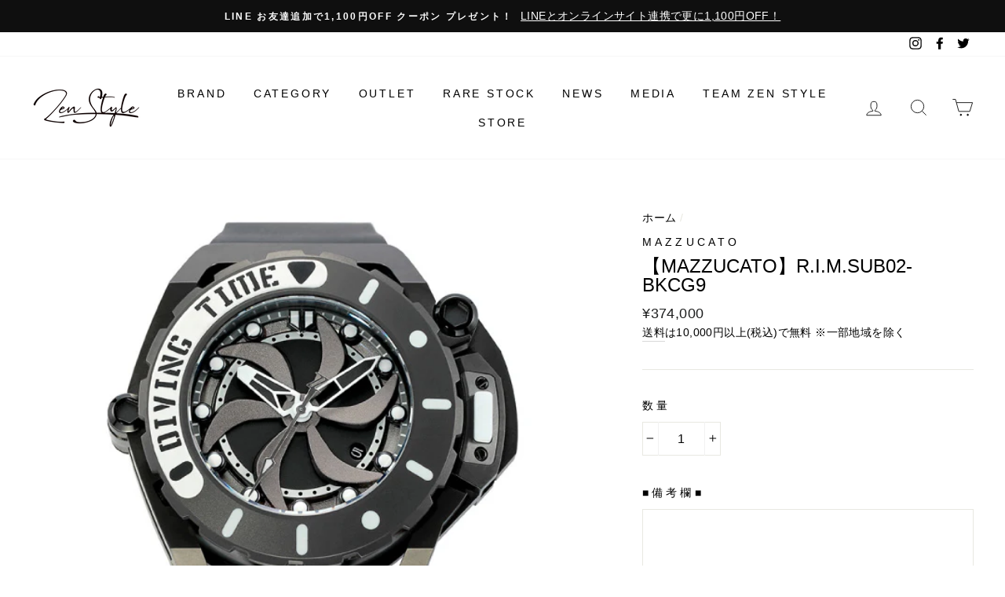

--- FILE ---
content_type: text/html; charset=utf-8
request_url: https://zen-style.jp/products/r-i-m-sub02-bkcg9
body_size: 66935
content:















<!doctype html>
<html class="no-js" lang="ja">
<head>
  
  
  <!--FaceBook zen-style.jp認証コード-->
<meta name="facebook-domain-verification" content="he3ja3cuzmer786lkjqe758ayu4dq7" />
  
  
  
<script>
window.KiwiSizing = window.KiwiSizing === undefined ? {} : window.KiwiSizing;
KiwiSizing.shop = "zen-styles.myshopify.com";


KiwiSizing.data = {
  collections: "445216522463,414099308767,448372375775,448375193823,90193133617,162949988401,90103283761,418754134239",
  tags: "MAZZUCATO,R.I.M. SCUBA,腕時計,自動巻き",
  product: "4653033226289",
  vendor: "MAZZUCATO",
  type: "腕時計",
  title: "【MAZZUCATO】R.I.M.SUB02-BKCG9",
  images: ["\/\/zen-style.jp\/cdn\/shop\/products\/MASUB02BKCG9_1.jpg?v=1591068095","\/\/zen-style.jp\/cdn\/shop\/products\/MASUB02BKCG9_2.jpg?v=1591068095","\/\/zen-style.jp\/cdn\/shop\/products\/MASUB02BKCG9_3.jpg?v=1591068095","\/\/zen-style.jp\/cdn\/shop\/products\/MASUB02BKCG9_4.jpg?v=1591068096"],
  options: [{"name":"Title","position":1,"values":["Default Title"]}],
  variants: [{"id":32076650119217,"title":"Default Title","option1":"Default Title","option2":null,"option3":null,"sku":"MAZ-SUB02BKCG9","requires_shipping":true,"taxable":true,"featured_image":null,"available":false,"name":"【MAZZUCATO】R.I.M.SUB02-BKCG9","public_title":null,"options":["Default Title"],"price":37400000,"weight":1000,"compare_at_price":null,"inventory_management":"shopify","barcode":"4944487319131","requires_selling_plan":false,"selling_plan_allocations":[]}],
};

</script>
  <meta charset="utf-8">
  <meta http-equiv="X-UA-Compatible" content="IE=edge,chrome=1">
  <meta name="viewport" content="width=device-width,initial-scale=1,maximum-scale=2">
  <meta name="theme-color" content="#111111">
  <link rel="canonical" href="https://zen-style.jp/products/r-i-m-sub02-bkcg9">
  <meta name="format-detection" content="telephone=no"><link rel="shortcut icon" href="//zen-style.jp/cdn/shop/files/F1_32x32.png?v=1721802216" type="image/png" />
  <title>イタリアのインダストリアルデザイナー「シモーネ・マッツカート」が手掛けるリバーシブルウォッチ「Mazzucato(マッツカート)」のRIMシリーズに新作ダイバーズウォッチ「SCUBA(スキューバ)」シリーズが加わりました。両面とも機械式自動巻き(オートマチック)、片面はオープンハートデザインになっています。
&ndash; Zen Style
</title><meta name="description" content="MAZZUCATO マッツカート 多くのファッションブランドや日本でも知名度の高い ・「Tendence(テンデンス)」 ・「LOCMAN(ロックマン)」 ・「MECCANICHE VELOCI」(メカニケ ヴェローチ)」 といった腕時計ブランドのデザインを手掛けてきたイタリアのインダストリアルデザイナー「シモーネ・マッツカート」による自身のブランド。 だれもが彼の手掛けたデザインを知らず知らずのうちに目にしていることでしょう。 これまでにない常に斬新なアイディアに満ちた彼のデザインが新しいトレンドを生みだしています。 RIM SCUBA リム スキューバ 防水性を上げるために堅牢さを増したリューズガード部分やスクリューをイメージし"><meta property="og:site_name" content="Zen Style">
  <meta property="og:url" content="https://zen-style.jp/products/r-i-m-sub02-bkcg9">
  <meta property="og:title" content="【MAZZUCATO】R.I.M.SUB02-BKCG9">
  <meta property="og:type" content="product">
  <meta property="og:description" content="MAZZUCATO マッツカート 多くのファッションブランドや日本でも知名度の高い ・「Tendence(テンデンス)」 ・「LOCMAN(ロックマン)」 ・「MECCANICHE VELOCI」(メカニケ ヴェローチ)」 といった腕時計ブランドのデザインを手掛けてきたイタリアのインダストリアルデザイナー「シモーネ・マッツカート」による自身のブランド。 だれもが彼の手掛けたデザインを知らず知らずのうちに目にしていることでしょう。 これまでにない常に斬新なアイディアに満ちた彼のデザインが新しいトレンドを生みだしています。 RIM SCUBA リム スキューバ 防水性を上げるために堅牢さを増したリューズガード部分やスクリューをイメージし"><meta property="og:price:amount" content="374,000">
    <meta property="og:price:currency" content="JPY"><meta property="og:image" content="http://zen-style.jp/cdn/shop/products/MASUB02BKCG9_1_1200x630.jpg?v=1591068095"><meta property="og:image" content="http://zen-style.jp/cdn/shop/products/MASUB02BKCG9_2_1200x630.jpg?v=1591068095"><meta property="og:image" content="http://zen-style.jp/cdn/shop/products/MASUB02BKCG9_3_1200x630.jpg?v=1591068095">
  <meta property="og:image:secure_url" content="https://zen-style.jp/cdn/shop/products/MASUB02BKCG9_1_1200x630.jpg?v=1591068095"><meta property="og:image:secure_url" content="https://zen-style.jp/cdn/shop/products/MASUB02BKCG9_2_1200x630.jpg?v=1591068095"><meta property="og:image:secure_url" content="https://zen-style.jp/cdn/shop/products/MASUB02BKCG9_3_1200x630.jpg?v=1591068095">
  <meta name="twitter:site" content="@ZenStyle4">
  <meta name="twitter:card" content="summary_large_image">
  <meta name="twitter:title" content="【MAZZUCATO】R.I.M.SUB02-BKCG9">
  <meta name="twitter:description" content="MAZZUCATO マッツカート 多くのファッションブランドや日本でも知名度の高い ・「Tendence(テンデンス)」 ・「LOCMAN(ロックマン)」 ・「MECCANICHE VELOCI」(メカニケ ヴェローチ)」 といった腕時計ブランドのデザインを手掛けてきたイタリアのインダストリアルデザイナー「シモーネ・マッツカート」による自身のブランド。 だれもが彼の手掛けたデザインを知らず知らずのうちに目にしていることでしょう。 これまでにない常に斬新なアイディアに満ちた彼のデザインが新しいトレンドを生みだしています。 RIM SCUBA リム スキューバ 防水性を上げるために堅牢さを増したリューズガード部分やスクリューをイメージし">


  <style data-shopify>
  
  

  
  
  
</style>

  <link href="//zen-style.jp/cdn/shop/t/7/assets/theme.scss.css?v=4195383298244286071754639747" rel="stylesheet" type="text/css" media="all" />

  <style data-shopify>
    .collection-item__title {
      font-size: 12.0px;
    }

    @media screen and (min-width: 769px) {
      .collection-item__title {
        font-size: 15px;
      }
    }
  </style>

  <script>
    document.documentElement.className = document.documentElement.className.replace('no-js', 'js');

    window.theme = window.theme || {};
    theme.strings = {
      addToCart: "カートに追加",
      soldOut: "SOLD OUT",
      unavailable: "利用できません",
      stockLabel: "在庫のあるアイテムは[count]のみです！",
      willNotShipUntil: "まで出荷しません [date]",
      willBeInStockAfter: "後に在庫になります [date]",
      waitingForStock: "途中の在庫",
      savePrice: "SAVE",
      cartEmpty: "カート内に商品がありません",
      cartTermsConfirmation: "チェックアウトするには販売の条件に同意する必要があります"
    };
    theme.settings = {
      dynamicVariantsEnable: true,
      dynamicVariantType: "dropdown",
      cartType: "page",
      currenciesEnabled: false,
      nativeMultiCurrency: 1 > 1 ? true : false,
      moneyFormat: "¥{{amount_no_decimals}}",
      saveType: "percent",
      recentlyViewedEnabled: false,
      predictiveSearch: false,
      predictiveSearchType: "product,article,page",
      inventoryThreshold: 10,
      quickView: false,
      themeName: 'Impulse',
      themeVersion: "2.5.3"
    };
  </script>

  
  <script>window.performance && window.performance.mark && window.performance.mark('shopify.content_for_header.start');</script><meta name="google-site-verification" content="gnoob4lwrwY14p9fC4lEYrXeU1nEk7L1SLpCxwv3YUI">
<meta name="google-site-verification" content="82phfNxxhrDajzs2eNtkq1BxIEbX7Y6PUksdgDKW1C8">
<meta name="google-site-verification" content="gnoob4lwrwY14p9fC4lEYrXeU1nEk7L1SLpCxwv3YUI">
<meta id="shopify-digital-wallet" name="shopify-digital-wallet" content="/3624796209/digital_wallets/dialog">
<meta name="shopify-checkout-api-token" content="9a985daba59da7d9fa79b14e33992616">
<meta id="in-context-paypal-metadata" data-shop-id="3624796209" data-venmo-supported="false" data-environment="production" data-locale="ja_JP" data-paypal-v4="true" data-currency="JPY">
<link rel="alternate" type="application/json+oembed" href="https://zen-style.jp/products/r-i-m-sub02-bkcg9.oembed">
<script async="async" src="/checkouts/internal/preloads.js?locale=ja-JP"></script>
<script id="shopify-features" type="application/json">{"accessToken":"9a985daba59da7d9fa79b14e33992616","betas":["rich-media-storefront-analytics"],"domain":"zen-style.jp","predictiveSearch":false,"shopId":3624796209,"locale":"ja"}</script>
<script>var Shopify = Shopify || {};
Shopify.shop = "zen-styles.myshopify.com";
Shopify.locale = "ja";
Shopify.currency = {"active":"JPY","rate":"1.0"};
Shopify.country = "JP";
Shopify.theme = {"name":"Impulse","id":80308535345,"schema_name":"Impulse","schema_version":"2.5.3","theme_store_id":857,"role":"main"};
Shopify.theme.handle = "null";
Shopify.theme.style = {"id":null,"handle":null};
Shopify.cdnHost = "zen-style.jp/cdn";
Shopify.routes = Shopify.routes || {};
Shopify.routes.root = "/";</script>
<script type="module">!function(o){(o.Shopify=o.Shopify||{}).modules=!0}(window);</script>
<script>!function(o){function n(){var o=[];function n(){o.push(Array.prototype.slice.apply(arguments))}return n.q=o,n}var t=o.Shopify=o.Shopify||{};t.loadFeatures=n(),t.autoloadFeatures=n()}(window);</script>
<script id="shop-js-analytics" type="application/json">{"pageType":"product"}</script>
<script defer="defer" async type="module" src="//zen-style.jp/cdn/shopifycloud/shop-js/modules/v2/client.init-shop-cart-sync_CZKilf07.ja.esm.js"></script>
<script defer="defer" async type="module" src="//zen-style.jp/cdn/shopifycloud/shop-js/modules/v2/chunk.common_rlhnONO2.esm.js"></script>
<script type="module">
  await import("//zen-style.jp/cdn/shopifycloud/shop-js/modules/v2/client.init-shop-cart-sync_CZKilf07.ja.esm.js");
await import("//zen-style.jp/cdn/shopifycloud/shop-js/modules/v2/chunk.common_rlhnONO2.esm.js");

  window.Shopify.SignInWithShop?.initShopCartSync?.({"fedCMEnabled":true,"windoidEnabled":true});

</script>
<script>(function() {
  var isLoaded = false;
  function asyncLoad() {
    if (isLoaded) return;
    isLoaded = true;
    var urls = ["https:\/\/app.kiwisizing.com\/web\/js\/dist\/kiwiSizing\/plugin\/SizingPlugin.prod.js?v=330\u0026shop=zen-styles.myshopify.com","https:\/\/unpkg.com\/@amplitude\/shopify-snippet\/snippet.js?shop=zen-styles.myshopify.com","https:\/\/cdn.nfcube.com\/instafeed-8bef78cc66d68c27aa7d2b525463b66d.js?shop=zen-styles.myshopify.com","https:\/\/na.shgcdn3.com\/pixel-collector.js?shop=zen-styles.myshopify.com","\/\/backinstock.useamp.com\/widget\/29917_1767155665.js?category=bis\u0026v=6\u0026shop=zen-styles.myshopify.com"];
    for (var i = 0; i < urls.length; i++) {
      var s = document.createElement('script');
      s.type = 'text/javascript';
      s.async = true;
      s.src = urls[i];
      var x = document.getElementsByTagName('script')[0];
      x.parentNode.insertBefore(s, x);
    }
  };
  if(window.attachEvent) {
    window.attachEvent('onload', asyncLoad);
  } else {
    window.addEventListener('load', asyncLoad, false);
  }
})();</script>
<script id="__st">var __st={"a":3624796209,"offset":32400,"reqid":"e40a884a-9a13-4c14-9d9e-6a641376e347-1768968224","pageurl":"zen-style.jp\/products\/r-i-m-sub02-bkcg9","u":"61559ec0f0cf","p":"product","rtyp":"product","rid":4653033226289};</script>
<script>window.ShopifyPaypalV4VisibilityTracking = true;</script>
<script id="captcha-bootstrap">!function(){'use strict';const t='contact',e='account',n='new_comment',o=[[t,t],['blogs',n],['comments',n],[t,'customer']],c=[[e,'customer_login'],[e,'guest_login'],[e,'recover_customer_password'],[e,'create_customer']],r=t=>t.map((([t,e])=>`form[action*='/${t}']:not([data-nocaptcha='true']) input[name='form_type'][value='${e}']`)).join(','),a=t=>()=>t?[...document.querySelectorAll(t)].map((t=>t.form)):[];function s(){const t=[...o],e=r(t);return a(e)}const i='password',u='form_key',d=['recaptcha-v3-token','g-recaptcha-response','h-captcha-response',i],f=()=>{try{return window.sessionStorage}catch{return}},m='__shopify_v',_=t=>t.elements[u];function p(t,e,n=!1){try{const o=window.sessionStorage,c=JSON.parse(o.getItem(e)),{data:r}=function(t){const{data:e,action:n}=t;return t[m]||n?{data:e,action:n}:{data:t,action:n}}(c);for(const[e,n]of Object.entries(r))t.elements[e]&&(t.elements[e].value=n);n&&o.removeItem(e)}catch(o){console.error('form repopulation failed',{error:o})}}const l='form_type',E='cptcha';function T(t){t.dataset[E]=!0}const w=window,h=w.document,L='Shopify',v='ce_forms',y='captcha';let A=!1;((t,e)=>{const n=(g='f06e6c50-85a8-45c8-87d0-21a2b65856fe',I='https://cdn.shopify.com/shopifycloud/storefront-forms-hcaptcha/ce_storefront_forms_captcha_hcaptcha.v1.5.2.iife.js',D={infoText:'hCaptchaによる保護',privacyText:'プライバシー',termsText:'利用規約'},(t,e,n)=>{const o=w[L][v],c=o.bindForm;if(c)return c(t,g,e,D).then(n);var r;o.q.push([[t,g,e,D],n]),r=I,A||(h.body.append(Object.assign(h.createElement('script'),{id:'captcha-provider',async:!0,src:r})),A=!0)});var g,I,D;w[L]=w[L]||{},w[L][v]=w[L][v]||{},w[L][v].q=[],w[L][y]=w[L][y]||{},w[L][y].protect=function(t,e){n(t,void 0,e),T(t)},Object.freeze(w[L][y]),function(t,e,n,w,h,L){const[v,y,A,g]=function(t,e,n){const i=e?o:[],u=t?c:[],d=[...i,...u],f=r(d),m=r(i),_=r(d.filter((([t,e])=>n.includes(e))));return[a(f),a(m),a(_),s()]}(w,h,L),I=t=>{const e=t.target;return e instanceof HTMLFormElement?e:e&&e.form},D=t=>v().includes(t);t.addEventListener('submit',(t=>{const e=I(t);if(!e)return;const n=D(e)&&!e.dataset.hcaptchaBound&&!e.dataset.recaptchaBound,o=_(e),c=g().includes(e)&&(!o||!o.value);(n||c)&&t.preventDefault(),c&&!n&&(function(t){try{if(!f())return;!function(t){const e=f();if(!e)return;const n=_(t);if(!n)return;const o=n.value;o&&e.removeItem(o)}(t);const e=Array.from(Array(32),(()=>Math.random().toString(36)[2])).join('');!function(t,e){_(t)||t.append(Object.assign(document.createElement('input'),{type:'hidden',name:u})),t.elements[u].value=e}(t,e),function(t,e){const n=f();if(!n)return;const o=[...t.querySelectorAll(`input[type='${i}']`)].map((({name:t})=>t)),c=[...d,...o],r={};for(const[a,s]of new FormData(t).entries())c.includes(a)||(r[a]=s);n.setItem(e,JSON.stringify({[m]:1,action:t.action,data:r}))}(t,e)}catch(e){console.error('failed to persist form',e)}}(e),e.submit())}));const S=(t,e)=>{t&&!t.dataset[E]&&(n(t,e.some((e=>e===t))),T(t))};for(const o of['focusin','change'])t.addEventListener(o,(t=>{const e=I(t);D(e)&&S(e,y())}));const B=e.get('form_key'),M=e.get(l),P=B&&M;t.addEventListener('DOMContentLoaded',(()=>{const t=y();if(P)for(const e of t)e.elements[l].value===M&&p(e,B);[...new Set([...A(),...v().filter((t=>'true'===t.dataset.shopifyCaptcha))])].forEach((e=>S(e,t)))}))}(h,new URLSearchParams(w.location.search),n,t,e,['guest_login'])})(!0,!0)}();</script>
<script integrity="sha256-4kQ18oKyAcykRKYeNunJcIwy7WH5gtpwJnB7kiuLZ1E=" data-source-attribution="shopify.loadfeatures" defer="defer" src="//zen-style.jp/cdn/shopifycloud/storefront/assets/storefront/load_feature-a0a9edcb.js" crossorigin="anonymous"></script>
<script data-source-attribution="shopify.dynamic_checkout.dynamic.init">var Shopify=Shopify||{};Shopify.PaymentButton=Shopify.PaymentButton||{isStorefrontPortableWallets:!0,init:function(){window.Shopify.PaymentButton.init=function(){};var t=document.createElement("script");t.src="https://zen-style.jp/cdn/shopifycloud/portable-wallets/latest/portable-wallets.ja.js",t.type="module",document.head.appendChild(t)}};
</script>
<script data-source-attribution="shopify.dynamic_checkout.buyer_consent">
  function portableWalletsHideBuyerConsent(e){var t=document.getElementById("shopify-buyer-consent"),n=document.getElementById("shopify-subscription-policy-button");t&&n&&(t.classList.add("hidden"),t.setAttribute("aria-hidden","true"),n.removeEventListener("click",e))}function portableWalletsShowBuyerConsent(e){var t=document.getElementById("shopify-buyer-consent"),n=document.getElementById("shopify-subscription-policy-button");t&&n&&(t.classList.remove("hidden"),t.removeAttribute("aria-hidden"),n.addEventListener("click",e))}window.Shopify?.PaymentButton&&(window.Shopify.PaymentButton.hideBuyerConsent=portableWalletsHideBuyerConsent,window.Shopify.PaymentButton.showBuyerConsent=portableWalletsShowBuyerConsent);
</script>
<script>
  function portableWalletsCleanup(e){e&&e.src&&console.error("Failed to load portable wallets script "+e.src);var t=document.querySelectorAll("shopify-accelerated-checkout .shopify-payment-button__skeleton, shopify-accelerated-checkout-cart .wallet-cart-button__skeleton"),e=document.getElementById("shopify-buyer-consent");for(let e=0;e<t.length;e++)t[e].remove();e&&e.remove()}function portableWalletsNotLoadedAsModule(e){e instanceof ErrorEvent&&"string"==typeof e.message&&e.message.includes("import.meta")&&"string"==typeof e.filename&&e.filename.includes("portable-wallets")&&(window.removeEventListener("error",portableWalletsNotLoadedAsModule),window.Shopify.PaymentButton.failedToLoad=e,"loading"===document.readyState?document.addEventListener("DOMContentLoaded",window.Shopify.PaymentButton.init):window.Shopify.PaymentButton.init())}window.addEventListener("error",portableWalletsNotLoadedAsModule);
</script>

<script type="module" src="https://zen-style.jp/cdn/shopifycloud/portable-wallets/latest/portable-wallets.ja.js" onError="portableWalletsCleanup(this)" crossorigin="anonymous"></script>
<script nomodule>
  document.addEventListener("DOMContentLoaded", portableWalletsCleanup);
</script>

<link id="shopify-accelerated-checkout-styles" rel="stylesheet" media="screen" href="https://zen-style.jp/cdn/shopifycloud/portable-wallets/latest/accelerated-checkout-backwards-compat.css" crossorigin="anonymous">
<style id="shopify-accelerated-checkout-cart">
        #shopify-buyer-consent {
  margin-top: 1em;
  display: inline-block;
  width: 100%;
}

#shopify-buyer-consent.hidden {
  display: none;
}

#shopify-subscription-policy-button {
  background: none;
  border: none;
  padding: 0;
  text-decoration: underline;
  font-size: inherit;
  cursor: pointer;
}

#shopify-subscription-policy-button::before {
  box-shadow: none;
}

      </style>

<script>window.performance && window.performance.mark && window.performance.mark('shopify.content_for_header.end');</script>
  





  <script type="text/javascript">
    
      window.__shgMoneyFormat = window.__shgMoneyFormat || {"JPY":{"currency":"JPY","currency_symbol":"¥","currency_symbol_location":"left","decimal_places":0,"decimal_separator":".","thousands_separator":","}};
    
    window.__shgCurrentCurrencyCode = window.__shgCurrentCurrencyCode || {
      currency: "JPY",
      currency_symbol: "¥",
      decimal_separator: ".",
      thousands_separator: ",",
      decimal_places: 2,
      currency_symbol_location: "left"
    };
  </script>




  <script src="//zen-style.jp/cdn/shop/t/7/assets/vendor-scripts-v5.js" defer="defer"></script>

  

  <script src="//zen-style.jp/cdn/shop/t/7/assets/theme.js?v=143971350867533374891633088201" defer="defer"></script><!-- "snippets/booster-common.liquid" was not rendered, the associated app was uninstalled -->
  <script src="https://shopoe.net/app.js"></script>


<script src="//maps.googleapis.com/maps/api/js?libraries=places&amp;key=AIzaSyAZfAeEWoCrOJTbtUlMeMsHTb0oH22IkpY"  type="text/javascript"></script>
<script> var geoson_url = "//zen-style.jp/cdn/shop/t/7/assets/storeifyapps-geojson.js?v=97031881800782298571624717585"; </script>
                        <link href="//zen-style.jp/cdn/shop/t/7/assets/storeifyapps-storelocator.css?v=44740251641658643851624715789" rel="stylesheet" type="text/css" media="all" />
  
<!-- Start of Judge.me Core -->
<link rel="dns-prefetch" href="https://cdn.judge.me/">
<script data-cfasync='false' class='jdgm-settings-script'>window.jdgmSettings={"pagination":5,"disable_web_reviews":false,"badge_no_review_text":"レビューなし","badge_n_reviews_text":"{{ n }}件のレビュー","badge_star_color":"#f4f307","hide_badge_preview_if_no_reviews":true,"badge_hide_text":false,"enforce_center_preview_badge":false,"widget_title":"カスタマーレビュー","widget_open_form_text":"レビューを書く","widget_close_form_text":"レビューをキャンセル","widget_refresh_page_text":"ページを更新","widget_summary_text":"{{ number_of_reviews }}件のレビューに基づく","widget_no_review_text":"最初のレビューを書きましょう","widget_name_field_text":"表示名","widget_verified_name_field_text":"認証された名前（公開）","widget_name_placeholder_text":"表示名","widget_required_field_error_text":"このフィールドは必須です。","widget_email_field_text":"メールアドレス","widget_verified_email_field_text":"認証されたメール（非公開、編集不可）","widget_email_placeholder_text":"あなたのメールアドレス（非公開）","widget_email_field_error_text":"有効なメールアドレスを入力してください。","widget_rating_field_text":"評価","widget_review_title_field_text":"レビュータイトル","widget_review_title_placeholder_text":"レビューにタイトルをつける","widget_review_body_field_text":"レビュー内容","widget_review_body_placeholder_text":"ここに書き始めてください...","widget_pictures_field_text":"写真/動画（任意）","widget_submit_review_text":"レビューを送信","widget_submit_verified_review_text":"認証済みレビューを送信","widget_submit_success_msg_with_auto_publish":"ありがとうございます！数分後にページを更新して、あなたのレビューを確認してください。\u003ca href='https://judge.me/login' target='_blank' rel='nofollow noopener'\u003eJudge.me\u003c/a\u003eにログインすることで、レビューの削除や編集ができます。","widget_submit_success_msg_no_auto_publish":"ありがとうございます！あなたのレビューはショップ管理者の承認を得た後に公開されます。\u003ca href='https://judge.me/login' target='_blank' rel='nofollow noopener'\u003eJudge.me\u003c/a\u003eにログインすることで、レビューの削除や編集ができます。","widget_show_default_reviews_out_of_total_text":"{{ n_reviews }}件のレビューのうち{{ n_reviews_shown }}件を表示しています。","widget_show_all_link_text":"すべて表示","widget_show_less_link_text":"表示を減らす","widget_author_said_text":"{{ reviewer_name }}の言葉：","widget_days_text":"{{ n }}日前","widget_weeks_text":"{{ n }}週間前","widget_months_text":"{{ n }}ヶ月前","widget_years_text":"{{ n }}年前","widget_yesterday_text":"昨日","widget_today_text":"今日","widget_replied_text":"\u003e\u003e {{ shop_name }}の返信：","widget_read_more_text":"続きを読む","widget_reviewer_name_as_initial":"all_initials","widget_rating_filter_color":"#fbcd0a","widget_rating_filter_see_all_text":"すべてのレビューを見る","widget_sorting_most_recent_text":"最新順","widget_sorting_highest_rating_text":"最高評価順","widget_sorting_lowest_rating_text":"最低評価順","widget_sorting_with_pictures_text":"写真付きのみ","widget_sorting_most_helpful_text":"最も役立つ順","widget_open_question_form_text":"質問する","widget_reviews_subtab_text":"レビュー","widget_questions_subtab_text":"質問","widget_question_label_text":"質問","widget_answer_label_text":"回答","widget_question_placeholder_text":"ここに質問を書いてください","widget_submit_question_text":"質問を送信","widget_question_submit_success_text":"ご質問ありがとうございます！回答があり次第ご連絡いたします。","widget_star_color":"#f4f307","verified_badge_text":"認証済み","verified_badge_bg_color":"","verified_badge_text_color":"","verified_badge_placement":"left-of-reviewer-name","widget_review_max_height":"","widget_hide_border":false,"widget_social_share":false,"widget_thumb":false,"widget_review_location_show":false,"widget_location_format":"","all_reviews_include_out_of_store_products":true,"all_reviews_out_of_store_text":"（ストア外）","all_reviews_pagination":100,"all_reviews_product_name_prefix_text":"について","enable_review_pictures":false,"enable_question_anwser":false,"widget_theme":"default","review_date_format":"mm/dd/yyyy","default_sort_method":"most-recent","widget_product_reviews_subtab_text":"製品レビュー","widget_shop_reviews_subtab_text":"ショップレビュー","widget_other_products_reviews_text":"他の製品のレビュー","widget_store_reviews_subtab_text":"ショップレビュー","widget_no_store_reviews_text":"この店舗はまだレビューを受け取っていません","widget_web_restriction_product_reviews_text":"この製品に対するレビューはまだありません","widget_no_items_text":"アイテムが見つかりません","widget_show_more_text":"もっと見る","widget_write_a_store_review_text":"ストアレビューを書く","widget_other_languages_heading":"他の言語のレビュー","widget_translate_review_text":"レビューを{{ language }}に翻訳","widget_translating_review_text":"翻訳中...","widget_show_original_translation_text":"原文を表示 ({{ language }})","widget_translate_review_failed_text":"レビューを翻訳できませんでした。","widget_translate_review_retry_text":"再試行","widget_translate_review_try_again_later_text":"後でもう一度お試しください","show_product_url_for_grouped_product":false,"widget_sorting_pictures_first_text":"写真を最初に","show_pictures_on_all_rev_page_mobile":false,"show_pictures_on_all_rev_page_desktop":false,"floating_tab_hide_mobile_install_preference":false,"floating_tab_button_name":"★ レビュー","floating_tab_title":"お客様の声","floating_tab_button_color":"","floating_tab_button_background_color":"","floating_tab_url":"","floating_tab_url_enabled":false,"floating_tab_tab_style":"text","all_reviews_text_badge_text":"お客様は当店を{{ shop.metafields.judgeme.all_reviews_count }}件のレビューに基づいて{{ shop.metafields.judgeme.all_reviews_rating | round: 1 }}/5と評価しています。","all_reviews_text_badge_text_branded_style":"{{ shop.metafields.judgeme.all_reviews_count }}件のレビューに基づいて5つ星中{{ shop.metafields.judgeme.all_reviews_rating | round: 1 }}つ星","is_all_reviews_text_badge_a_link":false,"show_stars_for_all_reviews_text_badge":false,"all_reviews_text_badge_url":"","all_reviews_text_style":"text","all_reviews_text_color_style":"judgeme_brand_color","all_reviews_text_color":"#108474","all_reviews_text_show_jm_brand":true,"featured_carousel_show_header":true,"featured_carousel_title":"ITEM REVIEWS","testimonials_carousel_title":"お客様の声","videos_carousel_title":"お客様の声","cards_carousel_title":"お客様の声","featured_carousel_count_text":"{{ n }}件のレビューから","featured_carousel_add_link_to_all_reviews_page":false,"featured_carousel_url":"","featured_carousel_show_images":true,"featured_carousel_autoslide_interval":5,"featured_carousel_arrows_on_the_sides":false,"featured_carousel_height":250,"featured_carousel_width":80,"featured_carousel_image_size":0,"featured_carousel_image_height":250,"featured_carousel_arrow_color":"#eeeeee","verified_count_badge_style":"vintage","verified_count_badge_orientation":"horizontal","verified_count_badge_color_style":"judgeme_brand_color","verified_count_badge_color":"#108474","is_verified_count_badge_a_link":false,"verified_count_badge_url":"","verified_count_badge_show_jm_brand":true,"widget_rating_preset_default":5,"widget_first_sub_tab":"product-reviews","widget_show_histogram":true,"widget_histogram_use_custom_color":false,"widget_pagination_use_custom_color":false,"widget_star_use_custom_color":true,"widget_verified_badge_use_custom_color":false,"widget_write_review_use_custom_color":false,"picture_reminder_submit_button":"Upload Pictures","enable_review_videos":false,"mute_video_by_default":false,"widget_sorting_videos_first_text":"動画を最初に","widget_review_pending_text":"保留中","featured_carousel_items_for_large_screen":3,"social_share_options_order":"Facebook,Twitter","remove_microdata_snippet":false,"disable_json_ld":false,"enable_json_ld_products":false,"preview_badge_show_question_text":false,"preview_badge_no_question_text":"質問なし","preview_badge_n_question_text":"{{ number_of_questions }}件の質問","qa_badge_show_icon":false,"qa_badge_position":"same-row","remove_judgeme_branding":false,"widget_add_search_bar":false,"widget_search_bar_placeholder":"検索","widget_sorting_verified_only_text":"認証済みのみ","featured_carousel_theme":"default","featured_carousel_show_rating":true,"featured_carousel_show_title":true,"featured_carousel_show_body":true,"featured_carousel_show_date":false,"featured_carousel_show_reviewer":true,"featured_carousel_show_product":false,"featured_carousel_header_background_color":"#108474","featured_carousel_header_text_color":"#ffffff","featured_carousel_name_product_separator":"reviewed","featured_carousel_full_star_background":"#108474","featured_carousel_empty_star_background":"#dadada","featured_carousel_vertical_theme_background":"#f9fafb","featured_carousel_verified_badge_enable":false,"featured_carousel_verified_badge_color":"#108474","featured_carousel_border_style":"round","featured_carousel_review_line_length_limit":3,"featured_carousel_more_reviews_button_text":"さらにレビューを読む","featured_carousel_view_product_button_text":"製品を見る","all_reviews_page_load_reviews_on":"scroll","all_reviews_page_load_more_text":"さらにレビューを読み込む","disable_fb_tab_reviews":false,"enable_ajax_cdn_cache":false,"widget_public_name_text":"のように公開表示","default_reviewer_name":"John Smith","default_reviewer_name_has_non_latin":true,"widget_reviewer_anonymous":"匿名","medals_widget_title":"Judge.me レビューメダル","medals_widget_background_color":"#f9fafb","medals_widget_position":"footer_all_pages","medals_widget_border_color":"#f9fafb","medals_widget_verified_text_position":"left","medals_widget_use_monochromatic_version":false,"medals_widget_elements_color":"#108474","show_reviewer_avatar":true,"widget_invalid_yt_video_url_error_text":"YouTubeビデオURLではありません","widget_max_length_field_error_text":"{0}文字以内で入力してください。","widget_show_country_flag":false,"widget_show_collected_via_shop_app":true,"widget_verified_by_shop_badge_style":"light","widget_verified_by_shop_text":"ショップによって認証","widget_show_photo_gallery":false,"widget_load_with_code_splitting":true,"widget_ugc_install_preference":false,"widget_ugc_title":"私たちが作り、あなたが共有","widget_ugc_subtitle":"タグ付けすると、あなたの写真が私たちのページで特集されます","widget_ugc_arrows_color":"#ffffff","widget_ugc_primary_button_text":"今すぐ購入","widget_ugc_primary_button_background_color":"#108474","widget_ugc_primary_button_text_color":"#ffffff","widget_ugc_primary_button_border_width":"0","widget_ugc_primary_button_border_style":"none","widget_ugc_primary_button_border_color":"#108474","widget_ugc_primary_button_border_radius":"25","widget_ugc_secondary_button_text":"さらに読み込む","widget_ugc_secondary_button_background_color":"#ffffff","widget_ugc_secondary_button_text_color":"#108474","widget_ugc_secondary_button_border_width":"2","widget_ugc_secondary_button_border_style":"solid","widget_ugc_secondary_button_border_color":"#108474","widget_ugc_secondary_button_border_radius":"25","widget_ugc_reviews_button_text":"レビューを見る","widget_ugc_reviews_button_background_color":"#ffffff","widget_ugc_reviews_button_text_color":"#108474","widget_ugc_reviews_button_border_width":"2","widget_ugc_reviews_button_border_style":"solid","widget_ugc_reviews_button_border_color":"#108474","widget_ugc_reviews_button_border_radius":"25","widget_ugc_reviews_button_link_to":"judgeme-reviews-page","widget_ugc_show_post_date":true,"widget_ugc_max_width":"800","widget_rating_metafield_value_type":true,"widget_primary_color":"#108474","widget_enable_secondary_color":false,"widget_secondary_color":"#edf5f5","widget_summary_average_rating_text":"5つ星中{{ average_rating }}つ星","widget_media_grid_title":"お客様の写真と動画","widget_media_grid_see_more_text":"もっと見る","widget_round_style":false,"widget_show_product_medals":true,"widget_verified_by_judgeme_text":"Judge.meによって認証","widget_show_store_medals":true,"widget_verified_by_judgeme_text_in_store_medals":"Judge.meによって認証","widget_media_field_exceed_quantity_message":"申し訳ありませんが、1つのレビューにつき{{ max_media }}つまでしか受け付けられません。","widget_media_field_exceed_limit_message":"{{ file_name }}が大きすぎます。{{ size_limit }}MB未満の{{ media_type }}を選択してください。","widget_review_submitted_text":"レビューが送信されました！","widget_question_submitted_text":"質問が送信されました！","widget_close_form_text_question":"キャンセル","widget_write_your_answer_here_text":"ここに回答を書いてください","widget_enabled_branded_link":true,"widget_show_collected_by_judgeme":false,"widget_reviewer_name_color":"","widget_write_review_text_color":"","widget_write_review_bg_color":"","widget_collected_by_judgeme_text":"Judge.meによって収集","widget_pagination_type":"standard","widget_load_more_text":"さらに読み込む","widget_load_more_color":"#108474","widget_full_review_text":"完全なレビュー","widget_read_more_reviews_text":"さらにレビューを読む","widget_read_questions_text":"質問を読む","widget_questions_and_answers_text":"質問と回答","widget_verified_by_text":"認証元","widget_verified_text":"認証済み","widget_number_of_reviews_text":"{{ number_of_reviews }}件のレビュー","widget_back_button_text":"戻る","widget_next_button_text":"次へ","widget_custom_forms_filter_button":"フィルター","custom_forms_style":"vertical","widget_show_review_information":false,"how_reviews_are_collected":"レビューの収集方法は？","widget_show_review_keywords":false,"widget_gdpr_statement":"あなたのデータの使用方法：あなたが残したレビューについてのみ、必要な場合にのみご連絡いたします。レビューを送信することで、Judge.meの\u003ca href='https://judge.me/terms' target='_blank' rel='nofollow noopener'\u003e利用規約\u003c/a\u003e、\u003ca href='https://judge.me/privacy' target='_blank' rel='nofollow noopener'\u003eプライバシーポリシー\u003c/a\u003e、\u003ca href='https://judge.me/content-policy' target='_blank' rel='nofollow noopener'\u003eコンテンツポリシー\u003c/a\u003eに同意したことになります。","widget_multilingual_sorting_enabled":false,"widget_translate_review_content_enabled":false,"widget_translate_review_content_method":"manual","popup_widget_review_selection":"automatically_with_pictures","popup_widget_round_border_style":true,"popup_widget_show_title":true,"popup_widget_show_body":true,"popup_widget_show_reviewer":false,"popup_widget_show_product":true,"popup_widget_show_pictures":true,"popup_widget_use_review_picture":true,"popup_widget_show_on_home_page":true,"popup_widget_show_on_product_page":true,"popup_widget_show_on_collection_page":true,"popup_widget_show_on_cart_page":true,"popup_widget_position":"bottom_left","popup_widget_first_review_delay":5,"popup_widget_duration":5,"popup_widget_interval":5,"popup_widget_review_count":5,"popup_widget_hide_on_mobile":true,"review_snippet_widget_round_border_style":true,"review_snippet_widget_card_color":"#FFFFFF","review_snippet_widget_slider_arrows_background_color":"#FFFFFF","review_snippet_widget_slider_arrows_color":"#000000","review_snippet_widget_star_color":"#108474","show_product_variant":false,"all_reviews_product_variant_label_text":"バリエーション: ","widget_show_verified_branding":false,"widget_ai_summary_title":"お客様の声","widget_ai_summary_disclaimer":"最近のカスタマーレビューに基づくAI搭載レビュー要約","widget_show_ai_summary":false,"widget_show_ai_summary_bg":false,"widget_show_review_title_input":true,"redirect_reviewers_invited_via_email":"external_form","request_store_review_after_product_review":false,"request_review_other_products_in_order":false,"review_form_color_scheme":"default","review_form_corner_style":"square","review_form_star_color":{},"review_form_text_color":"#333333","review_form_background_color":"#ffffff","review_form_field_background_color":"#fafafa","review_form_button_color":{},"review_form_button_text_color":"#ffffff","review_form_modal_overlay_color":"#000000","review_content_screen_title_text":"この製品をどのように評価しますか？","review_content_introduction_text":"あなたの体験について少し共有していただけると嬉しいです。","store_review_form_title_text":"このストアをどのように評価しますか？","store_review_form_introduction_text":"あなたの体験について少し共有していただけると嬉しいです。","show_review_guidance_text":true,"one_star_review_guidance_text":"悪い","five_star_review_guidance_text":"素晴らしい","customer_information_screen_title_text":"あなたについて","customer_information_introduction_text":"あなたについてもっと教えてください。","custom_questions_screen_title_text":"あなたの体験について詳しく","custom_questions_introduction_text":"あなたの体験についてより詳しく理解するための質問がいくつかあります。","review_submitted_screen_title_text":"レビューありがとうございます！","review_submitted_screen_thank_you_text":"現在処理中です。まもなくストアに表示されます。","review_submitted_screen_email_verification_text":"今送信したリンクをクリックしてメールアドレスを確認してください。これにより、レビューの信頼性を保つことができます。","review_submitted_request_store_review_text":"私たちとのお買い物体験を共有していただけませんか？","review_submitted_review_other_products_text":"これらの商品をレビューしていただけませんか？","store_review_screen_title_text":"あなたの購入体験を共有しますか？","store_review_introduction_text":"あなたのフィードバックを重視し、改善に活用します。あなたの思いや提案を共有してください。","reviewer_media_screen_title_picture_text":"写真を共有","reviewer_media_introduction_picture_text":"レビューを裏付ける写真をアップロードしてください。","reviewer_media_screen_title_video_text":"ビデオを共有","reviewer_media_introduction_video_text":"レビューを裏付けるビデオをアップロードしてください。","reviewer_media_screen_title_picture_or_video_text":"写真またはビデオを共有","reviewer_media_introduction_picture_or_video_text":"レビューを裏付ける写真またはビデオをアップロードしてください。","reviewer_media_youtube_url_text":"ここにYoutubeのURLを貼り付けてください","advanced_settings_next_step_button_text":"次へ","advanced_settings_close_review_button_text":"閉じる","modal_write_review_flow":false,"write_review_flow_required_text":"必須","write_review_flow_privacy_message_text":"個人情報を厳守します。","write_review_flow_anonymous_text":"匿名レビュー","write_review_flow_visibility_text":"これは他のお客様には表示されません。","write_review_flow_multiple_selection_help_text":"お好きなだけ選択してください","write_review_flow_single_selection_help_text":"一つのオプションを選択してください","write_review_flow_required_field_error_text":"この項目は必須です","write_review_flow_invalid_email_error_text":"有効なメールアドレスを入力してください","write_review_flow_max_length_error_text":"最大{{ max_length }}文字。","write_review_flow_media_upload_text":"\u003cb\u003eクリックしてアップロード\u003c/b\u003eまたはドラッグ\u0026ドロップ","write_review_flow_gdpr_statement":"必要な場合にのみ、あなたのレビューについてご連絡いたします。レビューを送信することで、当社の\u003ca href='https://judge.me/terms' target='_blank' rel='nofollow noopener'\u003e利用規約\u003c/a\u003eおよび\u003ca href='https://judge.me/privacy' target='_blank' rel='nofollow noopener'\u003eプライバシーポリシー\u003c/a\u003eに同意したものとみなされます。","rating_only_reviews_enabled":false,"show_negative_reviews_help_screen":false,"new_review_flow_help_screen_rating_threshold":3,"negative_review_resolution_screen_title_text":"もっと教えてください","negative_review_resolution_text":"お客様の体験は私たちにとって重要です。ご購入に問題がございましたら、私たちがサポートいたします。お気軽にお問い合わせください。状況を改善する機会をいただければ幸いです。","negative_review_resolution_button_text":"お問い合わせ","negative_review_resolution_proceed_with_review_text":"レビューを残す","negative_review_resolution_subject":"{{ shop_name }}での購入に関する問題。{{ order_name }}","preview_badge_collection_page_install_status":false,"widget_review_custom_css":"","preview_badge_custom_css":"","preview_badge_stars_count":"5-stars","featured_carousel_custom_css":"","floating_tab_custom_css":"","all_reviews_widget_custom_css":"","medals_widget_custom_css":"","verified_badge_custom_css":"","all_reviews_text_custom_css":"","transparency_badges_collected_via_store_invite":false,"transparency_badges_from_another_provider":false,"transparency_badges_collected_from_store_visitor":false,"transparency_badges_collected_by_verified_review_provider":false,"transparency_badges_earned_reward":false,"transparency_badges_collected_via_store_invite_text":"ストア招待によるレビュー収集","transparency_badges_from_another_provider_text":"他のプロバイダーからのレビュー収集","transparency_badges_collected_from_store_visitor_text":"ストア訪問者からのレビュー収集","transparency_badges_written_in_google_text":"Googleで書かれたレビュー","transparency_badges_written_in_etsy_text":"Etsyで書かれたレビュー","transparency_badges_written_in_shop_app_text":"Shop Appで書かれたレビュー","transparency_badges_earned_reward_text":"将来の購入に対する報酬を獲得したレビュー","product_review_widget_per_page":10,"widget_store_review_label_text":"ストアレビュー","checkout_comment_extension_title_on_product_page":"Customer Comments","checkout_comment_extension_num_latest_comment_show":5,"checkout_comment_extension_format":"name_and_timestamp","checkout_comment_customer_name":"last_initial","checkout_comment_comment_notification":true,"preview_badge_collection_page_install_preference":false,"preview_badge_home_page_install_preference":false,"preview_badge_product_page_install_preference":true,"review_widget_install_preference":"","review_carousel_install_preference":true,"floating_reviews_tab_install_preference":"none","verified_reviews_count_badge_install_preference":false,"all_reviews_text_install_preference":false,"review_widget_best_location":false,"judgeme_medals_install_preference":false,"review_widget_revamp_enabled":false,"review_widget_qna_enabled":false,"review_widget_header_theme":"minimal","review_widget_widget_title_enabled":true,"review_widget_header_text_size":"medium","review_widget_header_text_weight":"regular","review_widget_average_rating_style":"compact","review_widget_bar_chart_enabled":true,"review_widget_bar_chart_type":"numbers","review_widget_bar_chart_style":"standard","review_widget_expanded_media_gallery_enabled":false,"review_widget_reviews_section_theme":"standard","review_widget_image_style":"thumbnails","review_widget_review_image_ratio":"square","review_widget_stars_size":"medium","review_widget_verified_badge":"standard_text","review_widget_review_title_text_size":"medium","review_widget_review_text_size":"medium","review_widget_review_text_length":"medium","review_widget_number_of_columns_desktop":3,"review_widget_carousel_transition_speed":5,"review_widget_custom_questions_answers_display":"always","review_widget_button_text_color":"#FFFFFF","review_widget_text_color":"#000000","review_widget_lighter_text_color":"#7B7B7B","review_widget_corner_styling":"soft","review_widget_review_word_singular":"レビュー","review_widget_review_word_plural":"レビュー","review_widget_voting_label":"役立つ？","review_widget_shop_reply_label":"{{ shop_name }}からの返信：","review_widget_filters_title":"フィルター","qna_widget_question_word_singular":"質問","qna_widget_question_word_plural":"質問","qna_widget_answer_reply_label":"{{ answerer_name }}からの返信：","qna_content_screen_title_text":"この商品について質問","qna_widget_question_required_field_error_text":"質問を入力してください。","qna_widget_flow_gdpr_statement":"必要な場合にのみ、あなたの質問についてご連絡いたします。質問を送信することで、当社の\u003ca href='https://judge.me/terms' target='_blank' rel='nofollow noopener'\u003e利用規約\u003c/a\u003eおよび\u003ca href='https://judge.me/privacy' target='_blank' rel='nofollow noopener'\u003eプライバシーポリシー\u003c/a\u003eに同意したものとみなされます。","qna_widget_question_submitted_text":"質問ありがとうございます！","qna_widget_close_form_text_question":"閉じる","qna_widget_question_submit_success_text":"あなたの質問に回答が届いたら、あなたにメールでお知らせします。","all_reviews_widget_v2025_enabled":false,"all_reviews_widget_v2025_header_theme":"default","all_reviews_widget_v2025_widget_title_enabled":true,"all_reviews_widget_v2025_header_text_size":"medium","all_reviews_widget_v2025_header_text_weight":"regular","all_reviews_widget_v2025_average_rating_style":"compact","all_reviews_widget_v2025_bar_chart_enabled":true,"all_reviews_widget_v2025_bar_chart_type":"numbers","all_reviews_widget_v2025_bar_chart_style":"standard","all_reviews_widget_v2025_expanded_media_gallery_enabled":false,"all_reviews_widget_v2025_show_store_medals":true,"all_reviews_widget_v2025_show_photo_gallery":true,"all_reviews_widget_v2025_show_review_keywords":false,"all_reviews_widget_v2025_show_ai_summary":false,"all_reviews_widget_v2025_show_ai_summary_bg":false,"all_reviews_widget_v2025_add_search_bar":false,"all_reviews_widget_v2025_default_sort_method":"most-recent","all_reviews_widget_v2025_reviews_per_page":10,"all_reviews_widget_v2025_reviews_section_theme":"default","all_reviews_widget_v2025_image_style":"thumbnails","all_reviews_widget_v2025_review_image_ratio":"square","all_reviews_widget_v2025_stars_size":"medium","all_reviews_widget_v2025_verified_badge":"bold_badge","all_reviews_widget_v2025_review_title_text_size":"medium","all_reviews_widget_v2025_review_text_size":"medium","all_reviews_widget_v2025_review_text_length":"medium","all_reviews_widget_v2025_number_of_columns_desktop":3,"all_reviews_widget_v2025_carousel_transition_speed":5,"all_reviews_widget_v2025_custom_questions_answers_display":"always","all_reviews_widget_v2025_show_product_variant":false,"all_reviews_widget_v2025_show_reviewer_avatar":true,"all_reviews_widget_v2025_reviewer_name_as_initial":"","all_reviews_widget_v2025_review_location_show":false,"all_reviews_widget_v2025_location_format":"","all_reviews_widget_v2025_show_country_flag":false,"all_reviews_widget_v2025_verified_by_shop_badge_style":"light","all_reviews_widget_v2025_social_share":false,"all_reviews_widget_v2025_social_share_options_order":"Facebook,Twitter,LinkedIn,Pinterest","all_reviews_widget_v2025_pagination_type":"standard","all_reviews_widget_v2025_button_text_color":"#FFFFFF","all_reviews_widget_v2025_text_color":"#000000","all_reviews_widget_v2025_lighter_text_color":"#7B7B7B","all_reviews_widget_v2025_corner_styling":"soft","all_reviews_widget_v2025_title":"カスタマーレビュー","all_reviews_widget_v2025_ai_summary_title":"お客様がこのストアについて言っていること","all_reviews_widget_v2025_no_review_text":"最初のレビューを書きましょう","platform":"shopify","branding_url":"https://app.judge.me/reviews/stores/zen-style.jp","branding_text":"Powered by Judge.me","locale":"en","reply_name":"Zen Style","widget_version":"2.1","footer":true,"autopublish":false,"review_dates":true,"enable_custom_form":false,"shop_use_review_site":true,"shop_locale":"ja","enable_multi_locales_translations":false,"show_review_title_input":true,"review_verification_email_status":"always","can_be_branded":true,"reply_name_text":"Zen Style"};</script> <style class='jdgm-settings-style'>﻿.jdgm-xx{left:0}:not(.jdgm-prev-badge__stars)>.jdgm-star{color:#f4f307}.jdgm-histogram .jdgm-star.jdgm-star{color:#f4f307}.jdgm-preview-badge .jdgm-star.jdgm-star{color:#f4f307}.jdgm-histogram .jdgm-histogram__bar-content{background:#fbcd0a}.jdgm-histogram .jdgm-histogram__bar:after{background:#fbcd0a}.jdgm-prev-badge[data-average-rating='0.00']{display:none !important}.jdgm-author-fullname{display:none !important}.jdgm-author-last-initial{display:none !important}.jdgm-rev-widg__title{visibility:hidden}.jdgm-rev-widg__summary-text{visibility:hidden}.jdgm-prev-badge__text{visibility:hidden}.jdgm-rev__replier:before{content:'Zen Style'}.jdgm-rev__prod-link-prefix:before{content:'について'}.jdgm-rev__variant-label:before{content:'バリエーション: '}.jdgm-rev__out-of-store-text:before{content:'（ストア外）'}@media only screen and (min-width: 768px){.jdgm-rev__pics .jdgm-rev_all-rev-page-picture-separator,.jdgm-rev__pics .jdgm-rev__product-picture{display:none}}@media only screen and (max-width: 768px){.jdgm-rev__pics .jdgm-rev_all-rev-page-picture-separator,.jdgm-rev__pics .jdgm-rev__product-picture{display:none}}.jdgm-preview-badge[data-template="collection"]{display:none !important}.jdgm-preview-badge[data-template="index"]{display:none !important}.jdgm-review-widget[data-from-snippet="true"]{display:none !important}.jdgm-verified-count-badget[data-from-snippet="true"]{display:none !important}.jdgm-all-reviews-text[data-from-snippet="true"]{display:none !important}.jdgm-medals-section[data-from-snippet="true"]{display:none !important}.jdgm-ugc-media-wrapper[data-from-snippet="true"]{display:none !important}.jdgm-rev__transparency-badge[data-badge-type="review_collected_via_store_invitation"]{display:none !important}.jdgm-rev__transparency-badge[data-badge-type="review_collected_from_another_provider"]{display:none !important}.jdgm-rev__transparency-badge[data-badge-type="review_collected_from_store_visitor"]{display:none !important}.jdgm-rev__transparency-badge[data-badge-type="review_written_in_etsy"]{display:none !important}.jdgm-rev__transparency-badge[data-badge-type="review_written_in_google_business"]{display:none !important}.jdgm-rev__transparency-badge[data-badge-type="review_written_in_shop_app"]{display:none !important}.jdgm-rev__transparency-badge[data-badge-type="review_earned_for_future_purchase"]{display:none !important}
</style> <style class='jdgm-settings-style'></style>

  
  
  
  <style class='jdgm-miracle-styles'>
  @-webkit-keyframes jdgm-spin{0%{-webkit-transform:rotate(0deg);-ms-transform:rotate(0deg);transform:rotate(0deg)}100%{-webkit-transform:rotate(359deg);-ms-transform:rotate(359deg);transform:rotate(359deg)}}@keyframes jdgm-spin{0%{-webkit-transform:rotate(0deg);-ms-transform:rotate(0deg);transform:rotate(0deg)}100%{-webkit-transform:rotate(359deg);-ms-transform:rotate(359deg);transform:rotate(359deg)}}@font-face{font-family:'JudgemeStar';src:url("[data-uri]") format("woff");font-weight:normal;font-style:normal}.jdgm-star{font-family:'JudgemeStar';display:inline !important;text-decoration:none !important;padding:0 4px 0 0 !important;margin:0 !important;font-weight:bold;opacity:1;-webkit-font-smoothing:antialiased;-moz-osx-font-smoothing:grayscale}.jdgm-star:hover{opacity:1}.jdgm-star:last-of-type{padding:0 !important}.jdgm-star.jdgm--on:before{content:"\e000"}.jdgm-star.jdgm--off:before{content:"\e001"}.jdgm-star.jdgm--half:before{content:"\e002"}.jdgm-widget *{margin:0;line-height:1.4;-webkit-box-sizing:border-box;-moz-box-sizing:border-box;box-sizing:border-box;-webkit-overflow-scrolling:touch}.jdgm-hidden{display:none !important;visibility:hidden !important}.jdgm-temp-hidden{display:none}.jdgm-spinner{width:40px;height:40px;margin:auto;border-radius:50%;border-top:2px solid #eee;border-right:2px solid #eee;border-bottom:2px solid #eee;border-left:2px solid #ccc;-webkit-animation:jdgm-spin 0.8s infinite linear;animation:jdgm-spin 0.8s infinite linear}.jdgm-prev-badge{display:block !important}

</style>


  
  
   


<script data-cfasync='false' class='jdgm-script'>
!function(e){window.jdgm=window.jdgm||{},jdgm.CDN_HOST="https://cdn.judge.me/",
jdgm.docReady=function(d){(e.attachEvent?"complete"===e.readyState:"loading"!==e.readyState)?
setTimeout(d,0):e.addEventListener("DOMContentLoaded",d)},jdgm.loadCSS=function(d,t,o,s){
!o&&jdgm.loadCSS.requestedUrls.indexOf(d)>=0||(jdgm.loadCSS.requestedUrls.push(d),
(s=e.createElement("link")).rel="stylesheet",s.class="jdgm-stylesheet",s.media="nope!",
s.href=d,s.onload=function(){this.media="all",t&&setTimeout(t)},e.body.appendChild(s))},
jdgm.loadCSS.requestedUrls=[],jdgm.loadJS=function(e,d){var t=new XMLHttpRequest;
t.onreadystatechange=function(){4===t.readyState&&(Function(t.response)(),d&&d(t.response))},
t.open("GET",e),t.send()},jdgm.docReady((function(){(window.jdgmLoadCSS||e.querySelectorAll(
".jdgm-widget, .jdgm-all-reviews-page").length>0)&&(jdgmSettings.widget_load_with_code_splitting?
parseFloat(jdgmSettings.widget_version)>=3?jdgm.loadCSS(jdgm.CDN_HOST+"widget_v3/base.css"):
jdgm.loadCSS(jdgm.CDN_HOST+"widget/base.css"):jdgm.loadCSS(jdgm.CDN_HOST+"shopify_v2.css"),
jdgm.loadJS(jdgm.CDN_HOST+"loader.js"))}))}(document);
</script>

<noscript><link rel="stylesheet" type="text/css" media="all" href="https://cdn.judge.me/shopify_v2.css"></noscript>
<!-- End of Judge.me Core -->




<script async src="//asset.fwcdn2.com/js/integrations/shopify.js"></script>
<script async src="//asset.fwcdn2.com/js/fwn.js"></script>


<link href="//zen-style.jp/cdn/shop/t/7/assets/zify-gallery.css?v=152800642395435106251644290463" rel="stylesheet" type="text/css" media="all" />

<style>
    .iti {
        position: relative;
        display: inline-block;
    }
    .iti * {
        box-sizing: border-box;
        -moz-box-sizing: border-box;
    }
    .iti__hide {
        display: none;
    }
    .iti__v-hide {
        visibility: hidden;
    }
    .iti input,
    .iti input[type="tel"],
    .iti input[type="text"] {
        position: relative;
        z-index: 0;
        margin-top: 0 !important;
        margin-bottom: 0 !important;
        padding-right: 36px;
        margin-right: 0;
    }
    .iti__flag-container {
        position: absolute;
        top: 0;
        bottom: 0;
        right: 0;
        padding: 1px;
    }
    .iti__selected-flag {
        z-index: 1;
        position: relative;
        display: flex;
        align-items: center;
        height: 100%;
        padding: 0 6px 0 8px;
    }
    .iti__arrow {
        margin-left: 6px;
        width: 0;
        height: 0;
        border-left: 3px solid transparent;
        border-right: 3px solid transparent;
        border-top: 4px solid #555;
    }
    .iti__arrow--up {
        border-top: none;
        border-bottom: 4px solid #555;
    }
    .iti__country-list {
        position: absolute;
        z-index: 2;
        list-style: none;
        text-align: left;
        padding: 0;
        margin: 0 0 0 -1px;
        box-shadow: 1px 1px 4px rgba(0, 0, 0, 0.2);
        background-color: #fff;
        border: 1px solid #ccc;
        white-space: nowrap;
        max-height: 200px;
        overflow-y: scroll;
        -webkit-overflow-scrolling: touch;
    }
    .iti__country-list--dropup {
        bottom: 100%;
        margin-bottom: -1px;
    }
    @media (max-width: 500px) {
        .iti__country-list {
            white-space: normal;
        }
    }
    .iti__flag-box {
        display: inline-block;
        width: 20px;
    }
    .iti__divider {
        padding-bottom: 5px;
        margin-bottom: 5px;
        border-bottom: 1px solid #ccc;
    }
    .iti__country {
        padding: 5px 10px;
        outline: 0;
    }
    .iti__dial-code {
        color: #999;
    }
    .iti__country.iti__highlight {
        background-color: rgba(0, 0, 0, 0.05);
    }
    .iti__country-name,
    .iti__dial-code,
    .iti__flag-box {
        vertical-align: middle;
    }
    .iti__country-name,
    .iti__flag-box {
        margin-right: 6px;
    }
    .iti--allow-dropdown input,
    .iti--allow-dropdown input[type="tel"],
    .iti--allow-dropdown input[type="text"],
    .iti--separate-dial-code input,
    .iti--separate-dial-code input[type="tel"],
    .iti--separate-dial-code input[type="text"] {
        padding-right: 6px;
        padding-left: 52px;
        margin-left: 0;
    }
    .iti--allow-dropdown .iti__flag-container,
    .iti--separate-dial-code .iti__flag-container {
        right: auto;
        left: 0;
    }
    .iti--allow-dropdown .iti__flag-container:hover {
        cursor: pointer;
    }
    .iti--allow-dropdown .iti__flag-container:hover .iti__selected-flag {
        background-color: rgba(0, 0, 0, 0.05);
    }
    .iti--allow-dropdown input[disabled] + .iti__flag-container:hover,
    .iti--allow-dropdown input[readonly] + .iti__flag-container:hover {
        cursor: default;
    }
    .iti--allow-dropdown input[disabled] + .iti__flag-container:hover .iti__selected-flag,
    .iti--allow-dropdown input[readonly] + .iti__flag-container:hover .iti__selected-flag {
        background-color: transparent;
    }
    .iti--separate-dial-code .iti__selected-flag {
        background-color: rgba(0, 0, 0, 0.05);
    }
    .iti--separate-dial-code .iti__selected-dial-code {
        margin-left: 6px;
    }
    .iti--container {
        position: absolute;
        top: -1000px;
        left: -1000px;
        z-index: 1060;
        padding: 1px;
    }
    .iti--container:hover {
        cursor: pointer;
    }
    .iti-mobile .iti--container {
        top: 30px;
        bottom: 30px;
        left: 30px;
        right: 30px;
        position: fixed;
    }
    .iti-mobile .iti__country-list {
        max-height: 100%;
        width: 100%;
    }
    .iti-mobile .iti__country {
        padding: 10px 10px;
        line-height: 1.5em;
    }
    .iti__flag {
        width: 20px;
    }
    .iti__flag.iti__be {
        width: 18px;
    }
    .iti__flag.iti__ch {
        width: 15px;
    }
    .iti__flag.iti__mc {
        width: 19px;
    }
    .iti__flag.iti__ne {
        width: 18px;
    }
    .iti__flag.iti__np {
        width: 13px;
    }
    .iti__flag.iti__va {
        width: 15px;
    }
    @media (-webkit-min-device-pixel-ratio: 2), (min-resolution: 192dpi) {
        .iti__flag {
            background-size: 5652px 15px;
        }
    }
    .iti__flag.iti__ac {
        height: 10px;
        background-position: 0 0;
    }
    .iti__flag.iti__ad {
        height: 14px;
        background-position: -22px 0;
    }
    .iti__flag.iti__ae {
        height: 10px;
        background-position: -44px 0;
    }
    .iti__flag.iti__af {
        height: 14px;
        background-position: -66px 0;
    }
    .iti__flag.iti__ag {
        height: 14px;
        background-position: -88px 0;
    }
    .iti__flag.iti__ai {
        height: 10px;
        background-position: -110px 0;
    }
    .iti__flag.iti__al {
        height: 15px;
        background-position: -132px 0;
    }
    .iti__flag.iti__am {
        height: 10px;
        background-position: -154px 0;
    }
    .iti__flag.iti__ao {
        height: 14px;
        background-position: -176px 0;
    }
    .iti__flag.iti__aq {
        height: 14px;
        background-position: -198px 0;
    }
    .iti__flag.iti__ar {
        height: 13px;
        background-position: -220px 0;
    }
    .iti__flag.iti__as {
        height: 10px;
        background-position: -242px 0;
    }
    .iti__flag.iti__at {
        height: 14px;
        background-position: -264px 0;
    }
    .iti__flag.iti__au {
        height: 10px;
        background-position: -286px 0;
    }
    .iti__flag.iti__aw {
        height: 14px;
        background-position: -308px 0;
    }
    .iti__flag.iti__ax {
        height: 13px;
        background-position: -330px 0;
    }
    .iti__flag.iti__az {
        height: 10px;
        background-position: -352px 0;
    }
    .iti__flag.iti__ba {
        height: 10px;
        background-position: -374px 0;
    }
    .iti__flag.iti__bb {
        height: 14px;
        background-position: -396px 0;
    }
    .iti__flag.iti__bd {
        height: 12px;
        background-position: -418px 0;
    }
    .iti__flag.iti__be {
        height: 15px;
        background-position: -440px 0;
    }
    .iti__flag.iti__bf {
        height: 14px;
        background-position: -460px 0;
    }
    .iti__flag.iti__bg {
        height: 12px;
        background-position: -482px 0;
    }
    .iti__flag.iti__bh {
        height: 12px;
        background-position: -504px 0;
    }
    .iti__flag.iti__bi {
        height: 12px;
        background-position: -526px 0;
    }
    .iti__flag.iti__bj {
        height: 14px;
        background-position: -548px 0;
    }
    .iti__flag.iti__bl {
        height: 14px;
        background-position: -570px 0;
    }
    .iti__flag.iti__bm {
        height: 10px;
        background-position: -592px 0;
    }
    .iti__flag.iti__bn {
        height: 10px;
        background-position: -614px 0;
    }
    .iti__flag.iti__bo {
        height: 14px;
        background-position: -636px 0;
    }
    .iti__flag.iti__bq {
        height: 14px;
        background-position: -658px 0;
    }
    .iti__flag.iti__br {
        height: 14px;
        background-position: -680px 0;
    }
    .iti__flag.iti__bs {
        height: 10px;
        background-position: -702px 0;
    }
    .iti__flag.iti__bt {
        height: 14px;
        background-position: -724px 0;
    }
    .iti__flag.iti__bv {
        height: 15px;
        background-position: -746px 0;
    }
    .iti__flag.iti__bw {
        height: 14px;
        background-position: -768px 0;
    }
    .iti__flag.iti__by {
        height: 10px;
        background-position: -790px 0;
    }
    .iti__flag.iti__bz {
        height: 14px;
        background-position: -812px 0;
    }
    .iti__flag.iti__ca {
        height: 10px;
        background-position: -834px 0;
    }
    .iti__flag.iti__cc {
        height: 10px;
        background-position: -856px 0;
    }
    .iti__flag.iti__cd {
        height: 15px;
        background-position: -878px 0;
    }
    .iti__flag.iti__cf {
        height: 14px;
        background-position: -900px 0;
    }
    .iti__flag.iti__cg {
        height: 14px;
        background-position: -922px 0;
    }
    .iti__flag.iti__ch {
        height: 15px;
        background-position: -944px 0;
    }
    .iti__flag.iti__ci {
        height: 14px;
        background-position: -961px 0;
    }
    .iti__flag.iti__ck {
        height: 10px;
        background-position: -983px 0;
    }
    .iti__flag.iti__cl {
        height: 14px;
        background-position: -1005px 0;
    }
    .iti__flag.iti__cm {
        height: 14px;
        background-position: -1027px 0;
    }
    .iti__flag.iti__cn {
        height: 14px;
        background-position: -1049px 0;
    }
    .iti__flag.iti__co {
        height: 14px;
        background-position: -1071px 0;
    }
    .iti__flag.iti__cp {
        height: 14px;
        background-position: -1093px 0;
    }
    .iti__flag.iti__cr {
        height: 12px;
        background-position: -1115px 0;
    }
    .iti__flag.iti__cu {
        height: 10px;
        background-position: -1137px 0;
    }
    .iti__flag.iti__cv {
        height: 12px;
        background-position: -1159px 0;
    }
    .iti__flag.iti__cw {
        height: 14px;
        background-position: -1181px 0;
    }
    .iti__flag.iti__cx {
        height: 10px;
        background-position: -1203px 0;
    }
    .iti__flag.iti__cy {
        height: 14px;
        background-position: -1225px 0;
    }
    .iti__flag.iti__cz {
        height: 14px;
        background-position: -1247px 0;
    }
    .iti__flag.iti__de {
        height: 12px;
        background-position: -1269px 0;
    }
    .iti__flag.iti__dg {
        height: 10px;
        background-position: -1291px 0;
    }
    .iti__flag.iti__dj {
        height: 14px;
        background-position: -1313px 0;
    }
    .iti__flag.iti__dk {
        height: 15px;
        background-position: -1335px 0;
    }
    .iti__flag.iti__dm {
        height: 10px;
        background-position: -1357px 0;
    }
    .iti__flag.iti__do {
        height: 14px;
        background-position: -1379px 0;
    }
    .iti__flag.iti__dz {
        height: 14px;
        background-position: -1401px 0;
    }
    .iti__flag.iti__ea {
        height: 14px;
        background-position: -1423px 0;
    }
    .iti__flag.iti__ec {
        height: 14px;
        background-position: -1445px 0;
    }
    .iti__flag.iti__ee {
        height: 13px;
        background-position: -1467px 0;
    }
    .iti__flag.iti__eg {
        height: 14px;
        background-position: -1489px 0;
    }
    .iti__flag.iti__eh {
        height: 10px;
        background-position: -1511px 0;
    }
    .iti__flag.iti__er {
        height: 10px;
        background-position: -1533px 0;
    }
    .iti__flag.iti__es {
        height: 14px;
        background-position: -1555px 0;
    }
    .iti__flag.iti__et {
        height: 10px;
        background-position: -1577px 0;
    }
    .iti__flag.iti__eu {
        height: 14px;
        background-position: -1599px 0;
    }
    .iti__flag.iti__fi {
        height: 12px;
        background-position: -1621px 0;
    }
    .iti__flag.iti__fj {
        height: 10px;
        background-position: -1643px 0;
    }
    .iti__flag.iti__fk {
        height: 10px;
        background-position: -1665px 0;
    }
    .iti__flag.iti__fm {
        height: 11px;
        background-position: -1687px 0;
    }
    .iti__flag.iti__fo {
        height: 15px;
        background-position: -1709px 0;
    }
    .iti__flag.iti__fr {
        height: 14px;
        background-position: -1731px 0;
    }
    .iti__flag.iti__ga {
        height: 15px;
        background-position: -1753px 0;
    }
    .iti__flag.iti__gb {
        height: 10px;
        background-position: -1775px 0;
    }
    .iti__flag.iti__gd {
        height: 12px;
        background-position: -1797px 0;
    }
    .iti__flag.iti__ge {
        height: 14px;
        background-position: -1819px 0;
    }
    .iti__flag.iti__gf {
        height: 14px;
        background-position: -1841px 0;
    }
    .iti__flag.iti__gg {
        height: 14px;
        background-position: -1863px 0;
    }
    .iti__flag.iti__gh {
        height: 14px;
        background-position: -1885px 0;
    }
    .iti__flag.iti__gi {
        height: 10px;
        background-position: -1907px 0;
    }
    .iti__flag.iti__gl {
        height: 14px;
        background-position: -1929px 0;
    }
    .iti__flag.iti__gm {
        height: 14px;
        background-position: -1951px 0;
    }
    .iti__flag.iti__gn {
        height: 14px;
        background-position: -1973px 0;
    }
    .iti__flag.iti__gp {
        height: 14px;
        background-position: -1995px 0;
    }
    .iti__flag.iti__gq {
        height: 14px;
        background-position: -2017px 0;
    }
    .iti__flag.iti__gr {
        height: 14px;
        background-position: -2039px 0;
    }
    .iti__flag.iti__gs {
        height: 10px;
        background-position: -2061px 0;
    }
    .iti__flag.iti__gt {
        height: 13px;
        background-position: -2083px 0;
    }
    .iti__flag.iti__gu {
        height: 11px;
        background-position: -2105px 0;
    }
    .iti__flag.iti__gw {
        height: 10px;
        background-position: -2127px 0;
    }
    .iti__flag.iti__gy {
        height: 12px;
        background-position: -2149px 0;
    }
    .iti__flag.iti__hk {
        height: 14px;
        background-position: -2171px 0;
    }
    .iti__flag.iti__hm {
        height: 10px;
        background-position: -2193px 0;
    }
    .iti__flag.iti__hn {
        height: 10px;
        background-position: -2215px 0;
    }
    .iti__flag.iti__hr {
        height: 10px;
        background-position: -2237px 0;
    }
    .iti__flag.iti__ht {
        height: 12px;
        background-position: -2259px 0;
    }
    .iti__flag.iti__hu {
        height: 10px;
        background-position: -2281px 0;
    }
    .iti__flag.iti__ic {
        height: 14px;
        background-position: -2303px 0;
    }
    .iti__flag.iti__id {
        height: 14px;
        background-position: -2325px 0;
    }
    .iti__flag.iti__ie {
        height: 10px;
        background-position: -2347px 0;
    }
    .iti__flag.iti__il {
        height: 15px;
        background-position: -2369px 0;
    }
    .iti__flag.iti__im {
        height: 10px;
        background-position: -2391px 0;
    }
    .iti__flag.iti__in {
        height: 14px;
        background-position: -2413px 0;
    }
    .iti__flag.iti__io {
        height: 10px;
        background-position: -2435px 0;
    }
    .iti__flag.iti__iq {
        height: 14px;
        background-position: -2457px 0;
    }
    .iti__flag.iti__ir {
        height: 12px;
        background-position: -2479px 0;
    }
    .iti__flag.iti__is {
        height: 15px;
        background-position: -2501px 0;
    }
    .iti__flag.iti__it {
        height: 14px;
        background-position: -2523px 0;
    }
    .iti__flag.iti__je {
        height: 12px;
        background-position: -2545px 0;
    }
    .iti__flag.iti__jm {
        height: 10px;
        background-position: -2567px 0;
    }
    .iti__flag.iti__jo {
        height: 10px;
        background-position: -2589px 0;
    }
    .iti__flag.iti__jp {
        height: 14px;
        background-position: -2611px 0;
    }
    .iti__flag.iti__ke {
        height: 14px;
        background-position: -2633px 0;
    }
    .iti__flag.iti__kg {
        height: 12px;
        background-position: -2655px 0;
    }
    .iti__flag.iti__kh {
        height: 13px;
        background-position: -2677px 0;
    }
    .iti__flag.iti__ki {
        height: 10px;
        background-position: -2699px 0;
    }
    .iti__flag.iti__km {
        height: 12px;
        background-position: -2721px 0;
    }
    .iti__flag.iti__kn {
        height: 14px;
        background-position: -2743px 0;
    }
    .iti__flag.iti__kp {
        height: 10px;
        background-position: -2765px 0;
    }
    .iti__flag.iti__kr {
        height: 14px;
        background-position: -2787px 0;
    }
    .iti__flag.iti__kw {
        height: 10px;
        background-position: -2809px 0;
    }
    .iti__flag.iti__ky {
        height: 10px;
        background-position: -2831px 0;
    }
    .iti__flag.iti__kz {
        height: 10px;
        background-position: -2853px 0;
    }
    .iti__flag.iti__la {
        height: 14px;
        background-position: -2875px 0;
    }
    .iti__flag.iti__lb {
        height: 14px;
        background-position: -2897px 0;
    }
    .iti__flag.iti__lc {
        height: 10px;
        background-position: -2919px 0;
    }
    .iti__flag.iti__li {
        height: 12px;
        background-position: -2941px 0;
    }
    .iti__flag.iti__lk {
        height: 10px;
        background-position: -2963px 0;
    }
    .iti__flag.iti__lr {
        height: 11px;
        background-position: -2985px 0;
    }
    .iti__flag.iti__ls {
        height: 14px;
        background-position: -3007px 0;
    }
    .iti__flag.iti__lt {
        height: 12px;
        background-position: -3029px 0;
    }
    .iti__flag.iti__lu {
        height: 12px;
        background-position: -3051px 0;
    }
    .iti__flag.iti__lv {
        height: 10px;
        background-position: -3073px 0;
    }
    .iti__flag.iti__ly {
        height: 10px;
        background-position: -3095px 0;
    }
    .iti__flag.iti__ma {
        height: 14px;
        background-position: -3117px 0;
    }
    .iti__flag.iti__mc {
        height: 15px;
        background-position: -3139px 0;
    }
    .iti__flag.iti__md {
        height: 10px;
        background-position: -3160px 0;
    }
    .iti__flag.iti__me {
        height: 10px;
        background-position: -3182px 0;
    }
    .iti__flag.iti__mf {
        height: 14px;
        background-position: -3204px 0;
    }
    .iti__flag.iti__mg {
        height: 14px;
        background-position: -3226px 0;
    }
    .iti__flag.iti__mh {
        height: 11px;
        background-position: -3248px 0;
    }
    .iti__flag.iti__mk {
        height: 10px;
        background-position: -3270px 0;
    }
    .iti__flag.iti__ml {
        height: 14px;
        background-position: -3292px 0;
    }
    .iti__flag.iti__mm {
        height: 14px;
        background-position: -3314px 0;
    }
    .iti__flag.iti__mn {
        height: 10px;
        background-position: -3336px 0;
    }
    .iti__flag.iti__mo {
        height: 14px;
        background-position: -3358px 0;
    }
    .iti__flag.iti__mp {
        height: 10px;
        background-position: -3380px 0;
    }
    .iti__flag.iti__mq {
        height: 14px;
        background-position: -3402px 0;
    }
    .iti__flag.iti__mr {
        height: 14px;
        background-position: -3424px 0;
    }
    .iti__flag.iti__ms {
        height: 10px;
        background-position: -3446px 0;
    }
    .iti__flag.iti__mt {
        height: 14px;
        background-position: -3468px 0;
    }
    .iti__flag.iti__mu {
        height: 14px;
        background-position: -3490px 0;
    }
    .iti__flag.iti__mv {
        height: 14px;
        background-position: -3512px 0;
    }
    .iti__flag.iti__mw {
        height: 14px;
        background-position: -3534px 0;
    }
    .iti__flag.iti__mx {
        height: 12px;
        background-position: -3556px 0;
    }
    .iti__flag.iti__my {
        height: 10px;
        background-position: -3578px 0;
    }
    .iti__flag.iti__mz {
        height: 14px;
        background-position: -3600px 0;
    }
    .iti__flag.iti__na {
        height: 14px;
        background-position: -3622px 0;
    }
    .iti__flag.iti__nc {
        height: 10px;
        background-position: -3644px 0;
    }
    .iti__flag.iti__ne {
        height: 15px;
        background-position: -3666px 0;
    }
    .iti__flag.iti__nf {
        height: 10px;
        background-position: -3686px 0;
    }
    .iti__flag.iti__ng {
        height: 10px;
        background-position: -3708px 0;
    }
    .iti__flag.iti__ni {
        height: 12px;
        background-position: -3730px 0;
    }
    .iti__flag.iti__nl {
        height: 14px;
        background-position: -3752px 0;
    }
    .iti__flag.iti__no {
        height: 15px;
        background-position: -3774px 0;
    }
    .iti__flag.iti__np {
        height: 15px;
        background-position: -3796px 0;
    }
    .iti__flag.iti__nr {
        height: 10px;
        background-position: -3811px 0;
    }
    .iti__flag.iti__nu {
        height: 10px;
        background-position: -3833px 0;
    }
    .iti__flag.iti__nz {
        height: 10px;
        background-position: -3855px 0;
    }
    .iti__flag.iti__om {
        height: 10px;
        background-position: -3877px 0;
    }
    .iti__flag.iti__pa {
        height: 14px;
        background-position: -3899px 0;
    }
    .iti__flag.iti__pe {
        height: 14px;
        background-position: -3921px 0;
    }
    .iti__flag.iti__pf {
        height: 14px;
        background-position: -3943px 0;
    }
    .iti__flag.iti__pg {
        height: 15px;
        background-position: -3965px 0;
    }
    .iti__flag.iti__ph {
        height: 10px;
        background-position: -3987px 0;
    }
    .iti__flag.iti__pk {
        height: 14px;
        background-position: -4009px 0;
    }
    .iti__flag.iti__pl {
        height: 13px;
        background-position: -4031px 0;
    }
    .iti__flag.iti__pm {
        height: 14px;
        background-position: -4053px 0;
    }
    .iti__flag.iti__pn {
        height: 10px;
        background-position: -4075px 0;
    }
    .iti__flag.iti__pr {
        height: 14px;
        background-position: -4097px 0;
    }
    .iti__flag.iti__ps {
        height: 10px;
        background-position: -4119px 0;
    }
    .iti__flag.iti__pt {
        height: 14px;
        background-position: -4141px 0;
    }
    .iti__flag.iti__pw {
        height: 13px;
        background-position: -4163px 0;
    }
    .iti__flag.iti__py {
        height: 11px;
        background-position: -4185px 0;
    }
    .iti__flag.iti__qa {
        height: 8px;
        background-position: -4207px 0;
    }
    .iti__flag.iti__re {
        height: 14px;
        background-position: -4229px 0;
    }
    .iti__flag.iti__ro {
        height: 14px;
        background-position: -4251px 0;
    }
    .iti__flag.iti__rs {
        height: 14px;
        background-position: -4273px 0;
    }
    .iti__flag.iti__ru {
        height: 14px;
        background-position: -4295px 0;
    }
    .iti__flag.iti__rw {
        height: 14px;
        background-position: -4317px 0;
    }
    .iti__flag.iti__sa {
        height: 14px;
        background-position: -4339px 0;
    }
    .iti__flag.iti__sb {
        height: 10px;
        background-position: -4361px 0;
    }
    .iti__flag.iti__sc {
        height: 10px;
        background-position: -4383px 0;
    }
    .iti__flag.iti__sd {
        height: 10px;
        background-position: -4405px 0;
    }
    .iti__flag.iti__se {
        height: 13px;
        background-position: -4427px 0;
    }
    .iti__flag.iti__sg {
        height: 14px;
        background-position: -4449px 0;
    }
    .iti__flag.iti__sh {
        height: 10px;
        background-position: -4471px 0;
    }
    .iti__flag.iti__si {
        height: 10px;
        background-position: -4493px 0;
    }
    .iti__flag.iti__sj {
        height: 15px;
        background-position: -4515px 0;
    }
    .iti__flag.iti__sk {
        height: 14px;
        background-position: -4537px 0;
    }
    .iti__flag.iti__sl {
        height: 14px;
        background-position: -4559px 0;
    }
    .iti__flag.iti__sm {
        height: 15px;
        background-position: -4581px 0;
    }
    .iti__flag.iti__sn {
        height: 14px;
        background-position: -4603px 0;
    }
    .iti__flag.iti__so {
        height: 14px;
        background-position: -4625px 0;
    }
    .iti__flag.iti__sr {
        height: 14px;
        background-position: -4647px 0;
    }
    .iti__flag.iti__ss {
        height: 10px;
        background-position: -4669px 0;
    }
    .iti__flag.iti__st {
        height: 10px;
        background-position: -4691px 0;
    }
    .iti__flag.iti__sv {
        height: 12px;
        background-position: -4713px 0;
    }
    .iti__flag.iti__sx {
        height: 14px;
        background-position: -4735px 0;
    }
    .iti__flag.iti__sy {
        height: 14px;
        background-position: -4757px 0;
    }
    .iti__flag.iti__sz {
        height: 14px;
        background-position: -4779px 0;
    }
    .iti__flag.iti__ta {
        height: 10px;
        background-position: -4801px 0;
    }
    .iti__flag.iti__tc {
        height: 10px;
        background-position: -4823px 0;
    }
    .iti__flag.iti__td {
        height: 14px;
        background-position: -4845px 0;
    }
    .iti__flag.iti__tf {
        height: 14px;
        background-position: -4867px 0;
    }
    .iti__flag.iti__tg {
        height: 13px;
        background-position: -4889px 0;
    }
    .iti__flag.iti__th {
        height: 14px;
        background-position: -4911px 0;
    }
    .iti__flag.iti__tj {
        height: 10px;
        background-position: -4933px 0;
    }
    .iti__flag.iti__tk {
        height: 10px;
        background-position: -4955px 0;
    }
    .iti__flag.iti__tl {
        height: 10px;
        background-position: -4977px 0;
    }
    .iti__flag.iti__tm {
        height: 14px;
        background-position: -4999px 0;
    }
    .iti__flag.iti__tn {
        height: 14px;
        background-position: -5021px 0;
    }
    .iti__flag.iti__to {
        height: 10px;
        background-position: -5043px 0;
    }
    .iti__flag.iti__tr {
        height: 14px;
        background-position: -5065px 0;
    }
    .iti__flag.iti__tt {
        height: 12px;
        background-position: -5087px 0;
    }
    .iti__flag.iti__tv {
        height: 10px;
        background-position: -5109px 0;
    }
    .iti__flag.iti__tw {
        height: 14px;
        background-position: -5131px 0;
    }
    .iti__flag.iti__tz {
        height: 14px;
        background-position: -5153px 0;
    }
    .iti__flag.iti__ua {
        height: 14px;
        background-position: -5175px 0;
    }
    .iti__flag.iti__ug {
        height: 14px;
        background-position: -5197px 0;
    }
    .iti__flag.iti__um {
        height: 11px;
        background-position: -5219px 0;
    }
    .iti__flag.iti__un {
        height: 14px;
        background-position: -5241px 0;
    }
    .iti__flag.iti__us {
        height: 11px;
        background-position: -5263px 0;
    }
    .iti__flag.iti__uy {
        height: 14px;
        background-position: -5285px 0;
    }
    .iti__flag.iti__uz {
        height: 10px;
        background-position: -5307px 0;
    }
    .iti__flag.iti__va {
        height: 15px;
        background-position: -5329px 0;
    }
    .iti__flag.iti__vc {
        height: 14px;
        background-position: -5346px 0;
    }
    .iti__flag.iti__ve {
        height: 14px;
        background-position: -5368px 0;
    }
    .iti__flag.iti__vg {
        height: 10px;
        background-position: -5390px 0;
    }
    .iti__flag.iti__vi {
        height: 14px;
        background-position: -5412px 0;
    }
    .iti__flag.iti__vn {
        height: 14px;
        background-position: -5434px 0;
    }
    .iti__flag.iti__vu {
        height: 12px;
        background-position: -5456px 0;
    }
    .iti__flag.iti__wf {
        height: 14px;
        background-position: -5478px 0;
    }
    .iti__flag.iti__ws {
        height: 10px;
        background-position: -5500px 0;
    }
    .iti__flag.iti__xk {
        height: 15px;
        background-position: -5522px 0;
    }
    .iti__flag.iti__ye {
        height: 14px;
        background-position: -5544px 0;
    }
    .iti__flag.iti__yt {
        height: 14px;
        background-position: -5566px 0;
    }
    .iti__flag.iti__za {
        height: 14px;
        background-position: -5588px 0;
    }
    .iti__flag.iti__zm {
        height: 14px;
        background-position: -5610px 0;
    }
    .iti__flag.iti__zw {
        height: 10px;
        background-position: -5632px 0;
    }
    .iti__flag {
        height: 15px;
        box-shadow: 0 0 1px 0 #888;
        background-image: url("https://cdnjs.cloudflare.com/ajax/libs/intl-tel-input/17.0.13/img/flags.png");
        background-repeat: no-repeat;
        background-color: #dbdbdb;
        background-position: 20px 0;
    }
    @media (-webkit-min-device-pixel-ratio: 2), (min-resolution: 192dpi) {
        .iti__flag {
            background-image: url("https://cdnjs.cloudflare.com/ajax/libs/intl-tel-input/17.0.13/img/flags.png");
        }
    }
    .iti__flag.iti__np {
        background-color: transparent;
    }
    .cart-property .property_name {
        font-weight: 400;
        padding-right: 0;
        min-width: auto;
        width: auto;
    }
    .input_file + label {
        cursor: pointer;
        padding: 3px 10px;
        width: auto;
        text-align: center;
        margin: 0;
        background: #f4f8fb;
        border: 1px solid #dbe1e8;
    }
    #error-msg,
    .hulkapps_with_discount {
        color: red;
    }
    .discount_error {
        border-color: red;
    }
    .edit_form input,
    .edit_form select,
    .edit_form textarea {
        min-height: 44px !important;
    }
    .hulkapps_summary {
        font-size: 14px;
        display: block;
        color: red;
    }
    .hulkapps-summary-line-discount-code {
        margin: 10px 0;
        display: block;
    }
    .actual_price {
        text-decoration: line-through;
    }
    input.error {
        border: 1px solid #ff7c7c;
    }
    #valid-msg {
        color: #00c900;
    }
    .edit_cart_option {
        margin-top: 10px !important;
        display: none;
    }
    .hulkapps_discount_hide {
        margin-top: 10px;
        display: flex !important;
        justify-content: flex-end;
    }
    .hulkapps_discount_code {
        width: auto !important;
        margin: 0 12px 0 0 !important;
    }
    .discount_code_box {
        display: none;
        margin-bottom: 10px;
        text-align: right;
    }
    @media screen and (max-width: 480px) {
        .hulkapps_discount_code {
            width: 100%;
        }
        .hulkapps_option_name,
        .hulkapps_option_value {
            display: block !important;
        }
        .hulkapp_close,
        .hulkapp_save {
            margin-bottom: 8px;
        }
    }
    @media screen and (max-width: 991px) {
        .hulkapps_option_name,
        .hulkapps_option_value {
            display: block !important;
            width: 100% !important;
            max-width: 100% !important;
        }
        .hulkapps_discount_button {
            height: 40px;
        }
    }
    body.body_fixed {
        overflow: hidden;
    }
    select.hulkapps_dd {
        padding-right: 30px !important;
    }
    .cb_render .hulkapps_option_value label {
        display: flex !important;
        align-items: center;
    }
    .dd_multi_render select {
        padding-right: 5px !important;
        min-height: 80px !important;
    }
    .hulkapps-tooltip {
        position: relative;
        display: inline-block;
        cursor: pointer;
        vertical-align: middle;
    }
    .hulkapps-tooltip img {
        display: block;
    }
    .hulkapps-tooltip .hulkapps-tooltip-inner {
        position: absolute;
        bottom: calc(100% + 5px);
        background: #000;
        left: -8px;
        color: #fff;
        box-shadow: 0 6px 30px rgba(0, 0, 0, 0.08);
        opacity: 0;
        visibility: hidden;
        transition: all ease-in-out 0.5s;
        border-radius: 5px;
        font-size: 13px;
        text-align: center;
        z-index: 999;
        white-space: nowrap;
        padding: 7px;
    }
    .hulkapps-tooltip:hover .hulkapps-tooltip-inner {
        opacity: 1;
        visibility: visible;
    }
    .hulkapps-tooltip .hulkapps-tooltip-inner:after {
        content: "";
        position: absolute;
        top: 100%;
        left: 11px;
        border-width: 5px;
        border-style: solid;
        border-color: #000 transparent transparent transparent;
    }
    .hulkapps-tooltip.bottom .hulkapps-tooltip-inner {
        bottom: auto;
        top: calc(100% + 5px);
        padding: 0;
    }
    .hulkapps-tooltip.bottom .hulkapps-tooltip-inner:after {
        bottom: 100%;
        top: auto;
        border-color: transparent transparent #000;
    }
    .hulkapps-tooltip .hulkapps-tooltip-inner.swatch-tooltip {
        left: 1px;
    }
    .hulkapps-tooltip .hulkapps-tooltip-inner.swatch-tooltip p {
        margin: 0 0 5px;
        color: #fff;
        white-space: normal;
    }
    .hulkapps-tooltip .hulkapps-tooltip-inner.swatch-tooltip img {
        max-width: 100%;
    }
    .hulkapps-tooltip .hulkapps-tooltip-inner.swatch-tooltip img.circle {
        border-radius: 50%;
    }
    .hulkapps-tooltip .hulkapps-tooltip-inner.multiswatch-tooltip {
        left: 1px;
    }
    .hulkapps-tooltip .hulkapps-tooltip-inner.multiswatch-tooltip p {
        margin: 0 0 5px;
        color: #fff;
        white-space: normal;
    }
    .hulkapps-tooltip .hulkapps-tooltip-inner.multiswatch-tooltip img {
        max-width: 100%;
    }
    .hulkapps-tooltip .hulkapps-tooltip-inner.multiswatch-tooltip img.circle {
        border-radius: 50%;
    }
    .hulkapp_save,
    .hulkapps_discount_button,
    button.hulkapp_close {
        cursor: pointer;
        border-radius: 2px;
        font-weight: 600;
        text-transform: none;
        letter-spacing: 0.08em;
        font-size: 14px;
        padding: 8px 15px;
    }
    .hulkapps-cart-original-total {
        display: block;
    }
    .discount-tag {
        background: #ebebeb;
        padding: 5px 10px;
        border-radius: 5px;
        display: inline-block;
        margin-right: 30px;
        color: #000;
    }
    .discount-tag .close-ajax-tag {
        position: relative;
        width: 15px;
        height: 15px;
        display: inline-block;
        margin-left: 5px;
        vertical-align: middle;
        cursor: pointer;
    }
    .discount-tag .close-ajax-tag:after,
    .discount-tag .close-ajax-tag:before {
        position: absolute;
        top: 50%;
        left: 50%;
        transform: translate(-50%, -50%) rotate(45deg);
        width: 2px;
        height: 10px;
        background-color: #3d3d3d;
    }
    .discount-tag .close-ajax-tag:before {
        width: 10px;
        height: 2px;
    }
    .hulkapps_discount_code {
        max-width: 50%;
        border-radius: 4px;
        border: 1px solid #b8b8b8;
        padding: 10px 16px;
    }
    .discount-tag {
        background: #ebebeb;
        padding: 5px 10px;
        border-radius: 5px;
        display: inline-block;
        margin-right: 30px;
    }
    .discount-tag .close-tag {
        position: relative;
        width: 15px;
        height: 15px;
        display: inline-block;
        margin-left: 5px;
        vertical-align: middle;
        cursor: pointer;
    }
    .discount-tag .close-tag:after,
    .discount-tag .close-tag:before {
        content: "";
        position: absolute;
        top: 50%;
        left: 50%;
        transform: translate(-50%, -50%) rotate(45deg);
        width: 2px;
        height: 10px;
        background-color: #3d3d3d;
    }
    .discount-tag .close-tag:before {
        width: 10px;
        height: 2px;
    }
    .after_discount_price {
        font-weight: 700;
    }
    .final-total {
        font-weight: 400;
        margin-right: 30px;
    }
    @media screen and (max-width: 991px) {
        body.body_fixed {
            position: fixed;
            top: 0;
            right: 0;
            left: 0;
            bottom: 0;
        }
    }
    @media only screen and (max-width: 749px) {
        .hulkapps_swatch_option {
            margin-bottom: 10px !important;
        }
    }
    @media (max-width: 767px) {
        #hulkapp_popupOverlay {
            padding-top: 10px !important;
        }
        .hulkapps_discount_code {
            width: 100% !important;
        }
    }
    .hulkapps-volumes {
        display: block;
        width: 100%;
    }
    .iti__flag {
        display: block !important;
    }
    [id^="hulkapps_custom_options"] .hide {
        display: none;
    }
    .hulkapps_option_value input[type="color"] {
        -webkit-appearance: none !important;
        border: none !important;
        height: 38px !important;
        width: 38px !important;
        border-radius: 25px !important;
        background: none !important;
    }
    .popup_render {
        margin-bottom: 0 !important;
        display: flex !important;
        align-items: center !important;
    }
    .popup_render .hulkapps_option_value {
        min-width: auto !important;
    }
    .popup_render a {
        text-decoration: underline !important;
        transition: all 0.3s !important;
        font-weight: normal !important;
    }
    .popup_render a:hover {
        color: #6e6e6e;
    }
    .cut-popup-icon {
        display: flex;
        align-items: center;
    }
    .cut-popup-icon-span {
        display: flex;
    }
    .des-detail {
        font-weight: normal;
    }
    #hulkapp_popupOverlay {
        z-index: 99999999 !important;
    }
    .dp_render .hulkapps_option_value {
        width: 72%;

    }
</style>
<script>
    
        window.hulkapps = {
        shop_slug: "zen-styles",
        store_id: "zen-styles.myshopify.com",
        money_format: "¥{{amount_no_decimals}}",
        cart: null,
        product: null,
        product_collections: null,
        product_variants: null,
        is_volume_discount: null,
        is_product_option: true,
        product_id: null,
        page_type: null,
        po_url: "https://productoption.hulkapps.com",
        po_proxy_url: "https://zen-style.jp",
        vd_url: "https://volumediscount.hulkapps.com",
        customer: null
    }
    window.is_hulkpo_installed=true
    window.hulkapps_v2_beta_js=true
    
    

    
      window.hulkapps.page_type = "product"
      window.hulkapps.product_id = "4653033226289";
      window.hulkapps.product = {"id":4653033226289,"title":"【MAZZUCATO】R.I.M.SUB02-BKCG9","handle":"r-i-m-sub02-bkcg9","description":"\u003cbr\u003e\n\u003ciframe width=\"560\" height=\"315\" src=\"https:\/\/cdn.shopify.com\/s\/files\/1\/0036\/2479\/6209\/files\/Mazzucato_RIM_RED_20sec_HD.mp4?v=1591072236\"\u003e\u003c\/iframe\u003e\u003cbr\u003e\n\u003cdl style=\"width: 100%; margin: 40px auto 20px auto;\"\u003e\n\u003cdt style=\"background: #000; font-size: 15px; padding: 10px 0; letter-spacing: 2px; text-align: center; font-weight: bold; color: #fff;\"\u003e\nMAZZUCATO\u003cbr\u003e\n\u003cspan style=\"font-size: 12px;\"\u003eマッツカート\u003c\/span\u003e\n\u003c\/dt\u003e\n\u003c\/dl\u003e\n\u003cp\u003e\n多くのファッションブランドや日本でも知名度の高い\u003cbr\u003e\n・「Tendence(テンデンス)」\u003cbr\u003e\n・「LOCMAN(ロックマン)」\u003cbr\u003e\n・「MECCANICHE VELOCI」(メカニケ ヴェローチ)」\u003cbr\u003e\nといった腕時計ブランドのデザインを手掛けてきたイタリアのインダストリアルデザイナー「シモーネ・マッツカート」による自身のブランド。\u003cbr\u003e\n\u003cbr\u003e\nだれもが彼の手掛けたデザインを知らず知らずのうちに目にしていることでしょう。\u003cbr\u003e\nこれまでにない常に斬新なアイディアに満ちた彼のデザインが新しいトレンドを生みだしています。\u003cbr\u003e\n\u003c\/p\u003e\n\n\u003cdl style=\"width: 100%; margin-top: 10px;\"\u003e\n\u003cdt style=\"background: #ccc; font-size: 15px; padding: 10px 0; letter-spacing: 2px; text-align: center; font-weight: bold;\"\u003eRIM SCUBA\u003cbr\u003e\n\u003cspan style=\"font-size: 12px;\"\u003eリム スキューバ\u003c\/span\u003e\n\u003c\/dt\u003e\n\u003cdd style=\"padding: 20px 0; line-height: 1.6; margin-left: 0;\"\u003e\n防水性を上げるために堅牢さを増したリューズガード部分やスクリューをイメージした文字盤、オープンハートなどこれまでのR.I.M.シリーズとも一線を画すデザインに加え両面オートマチック仕様にアップグレードもされています。\n\u003c\/dd\u003e\n\n\u003cdt style=\"background: #ccc; font-size: 15px; padding: 10px 0; letter-spacing: 2px; text-align: center; font-weight: bold;\"\u003eEuropean Product Design Award\u003cbr\u003e\n\u003cspan style=\"font-size: 12px;\"\u003e金賞受賞モデル\u003c\/span\u003e\n\u003c\/dt\u003e\n\u003cdd style=\"padding: 20px 0; line-height: 1.6; margin-left: 0;\"\u003e\n\u003cp style=\"display: block; text-align: center;\"\u003e\u003cimg src=\"https:\/\/cdn.shopify.com\/s\/files\/1\/0036\/2479\/6209\/files\/02_6_600x_0752f288-2583-48df-8d34-ebc8fa7a9f69_600x600.png\" width=\"75%\"\u003e\u003c\/p\u003e\nEuropean Product Design Award（EPDA）は、デザインの専門家からなる独立審査員によって毎年授与されています。\u003cbr\u003e\n\u003cbr\u003e\nこの賞は、美しくデザインされ、私たちの生活を豊かにしてくれる製品を評価するために設けられています。\u003cbr\u003e\n\u003cbr\u003e\n選抜基準となるのは斬新性、美しさ、機能性、持続可能性などの項目です。\u003cbr\u003e\n\u003c\/dd\u003e\n\n\u003cdt style=\"background: #ccc; font-size: 15px; padding: 10px 0; letter-spacing: 2px; text-align: center; font-weight: bold;\"\u003eモデル\u003c\/dt\u003e\n\u003cdd style=\"padding: 20px 0; line-height: 1.6; margin-left: 0;\"\u003e\n品　番：RIM.SUB02-BKCG9\u003cbr\u003e\n\u003c\/dd\u003e\n\n\u003cdt style=\"background: #ccc; font-size: 15px; padding: 10px 0; letter-spacing: 2px; text-align: center; font-weight: bold;\"\u003e素材\u003c\/dt\u003e\n\u003cdd style=\"padding: 20px 0; line-height: 1.6; margin-left: 0;\"\u003e\n\nケース：ステンレススチール\u003cbr\u003e\n風　防：K1ゴリラガラス\u003cbr\u003e\nベゼル：フォージドカーボン\u003cbr\u003e\nバンド：ラバー（FKM）\u003cbr\u003e\n\u003c\/dd\u003e\n\n\u003cdt style=\"background: #ccc; font-size: 15px; padding: 10px 0; letter-spacing: 2px; text-align: center; font-weight: bold;\"\u003eサイズ\u003c\/dt\u003e\n\u003cdd style=\"padding: 20px 0; line-height: 1.6; margin-left: 0;\"\u003e\nケース直径：約48mm\u003cbr\u003e\n厚　み　　：約22mm\u003cbr\u003e\nバンド幅　：約30 - 24mm\u003cbr\u003e\n腕　回　り：約20 - 14.5cm\u003cbr\u003e\n重　さ　　：約257g\u003cbr\u003e\n\u003c\/dd\u003e\n\n\u003cdt style=\"background: #ccc; font-size: 15px; padding: 10px 0; letter-spacing: 2px; text-align: center; font-weight: bold;\"\u003e仕様\u003c\/dt\u003e\n\u003cdd style=\"padding: 20px 0; line-height: 1.6; margin-left: 0;\"\u003e\n\nケースリバーシブル構造\u003cbr\u003e\n\u003cbr\u003e\n【プロペラフェイス】\u003cbr\u003e\nムーブメント　：自動巻き（MIYOTA）\u003cbr\u003e\nパワーリザーブ：約42時間\u003cbr\u003e\n日付表示\u003cbr\u003e\n逆回転防止ベゼル\u003cbr\u003e\n\u003cbr\u003e\n【オープンハートフェイス】\u003cbr\u003e\nムーブメント　：自動巻き（MIYOTA）\u003cbr\u003e\nパワーリザーブ：約42時間\u003cbr\u003e\n\u003cbr\u003e\n防　水：10気圧防水\u003cbr\u003e\n留め具：尾錠式\u003cbr\u003e\n\n\u003c\/dd\u003e\n\n\u003cdt style=\"background: #ccc; font-size: 15px; padding: 10px 0; letter-spacing: 2px; text-align: center; font-weight: bold;\"\u003e保証\u003c\/dt\u003e\n\u003cdd style=\"padding: 20px 0; line-height: 1.6; margin-left: 0;\"\u003e\n２年間(正規代理店保証)\u003cbr\u003e\n\u003c\/dd\u003e\n\n\u003cdt style=\"background: #ccc; font-size: 15px; padding: 10px 0; letter-spacing: 2px; text-align: center; font-weight: bold;\"\u003e付属品\u003c\/dt\u003e\n\u003cdd style=\"padding: 20px 0; line-height: 1.6; margin-left: 0;\"\u003e\n保証書(国内正規保証)\u003cbr\u003e\n取扱説明書\u003cbr\u003e\n専用BOX\u003cbr\u003e\n\u003c\/dd\u003e\n\n\u003cdt style=\"background: #ccc; font-size: 15px; padding: 10px 0; letter-spacing: 2px; text-align: center; font-weight: bold;\"\u003e備考\u003c\/dt\u003e\n\u003cdd style=\"padding: 20px 0; line-height: 1.6; margin-left: 0;\"\u003e\n\u003cp style=\"line-height: 1.6; margin-bottom: 10px;\"\u003e※弊社の取扱いの商品には、メーカー在庫も含まれております。複数の店舗にて販売しておりますので、ご注文を頂きましたタイミングによりましては、商品の在庫が切れ、ご用意できなくなる場合もございます。在庫確保の可否につきましては、ご注文後にメールにてご案内致します。\u003c\/p\u003e\n\u003cp style=\"line-height: 1.6; margin-bottom: 10px;\"\u003e※発送に関しましては、土・日・祝と休みを頂いております。休みの前日などのご注文や商品の入荷状況によりましては、ご希望の配送日にお届け出来ない場合がございます。\u003c\/p\u003e\n\u003cp style=\"line-height: 1.6; margin-bottom: 10px;\"\u003e※付属品は仕様変更等により、若干異なることがございます。予めご理解賜りますようお願い申し上げます。お急ぎのお客様はお手数ではございますが、お問い合わせをお願いします。\n\u003c\/p\u003e\n\u003c\/dd\u003e\n\u003c\/dl\u003e\n\u003cp style=\"display: block; text-align: center;\"\u003e\u003cimg src=\"https:\/\/cdn.shopify.com\/s\/files\/1\/0036\/2479\/6209\/files\/agency_mazzucato.png?v=1631258656\" width=\"90%;\" alt=\"MAZZUCATOの日本総輸入代理店\"\u003e\u003c\/p\u003e","published_at":"2020-06-02T11:04:23+09:00","created_at":"2020-06-02T12:20:27+09:00","vendor":"MAZZUCATO","type":"腕時計","tags":["MAZZUCATO","R.I.M. SCUBA","腕時計","自動巻き"],"price":37400000,"price_min":37400000,"price_max":37400000,"available":false,"price_varies":false,"compare_at_price":null,"compare_at_price_min":0,"compare_at_price_max":0,"compare_at_price_varies":false,"variants":[{"id":32076650119217,"title":"Default Title","option1":"Default Title","option2":null,"option3":null,"sku":"MAZ-SUB02BKCG9","requires_shipping":true,"taxable":true,"featured_image":null,"available":false,"name":"【MAZZUCATO】R.I.M.SUB02-BKCG9","public_title":null,"options":["Default Title"],"price":37400000,"weight":1000,"compare_at_price":null,"inventory_management":"shopify","barcode":"4944487319131","requires_selling_plan":false,"selling_plan_allocations":[]}],"images":["\/\/zen-style.jp\/cdn\/shop\/products\/MASUB02BKCG9_1.jpg?v=1591068095","\/\/zen-style.jp\/cdn\/shop\/products\/MASUB02BKCG9_2.jpg?v=1591068095","\/\/zen-style.jp\/cdn\/shop\/products\/MASUB02BKCG9_3.jpg?v=1591068095","\/\/zen-style.jp\/cdn\/shop\/products\/MASUB02BKCG9_4.jpg?v=1591068096"],"featured_image":"\/\/zen-style.jp\/cdn\/shop\/products\/MASUB02BKCG9_1.jpg?v=1591068095","options":["Title"],"media":[{"alt":null,"id":7006887968817,"position":1,"preview_image":{"aspect_ratio":1.0,"height":600,"width":600,"src":"\/\/zen-style.jp\/cdn\/shop\/products\/MASUB02BKCG9_1.jpg?v=1591068095"},"aspect_ratio":1.0,"height":600,"media_type":"image","src":"\/\/zen-style.jp\/cdn\/shop\/products\/MASUB02BKCG9_1.jpg?v=1591068095","width":600},{"alt":null,"id":7006888001585,"position":2,"preview_image":{"aspect_ratio":1.0,"height":600,"width":600,"src":"\/\/zen-style.jp\/cdn\/shop\/products\/MASUB02BKCG9_2.jpg?v=1591068095"},"aspect_ratio":1.0,"height":600,"media_type":"image","src":"\/\/zen-style.jp\/cdn\/shop\/products\/MASUB02BKCG9_2.jpg?v=1591068095","width":600},{"alt":null,"id":7006888034353,"position":3,"preview_image":{"aspect_ratio":1.0,"height":600,"width":600,"src":"\/\/zen-style.jp\/cdn\/shop\/products\/MASUB02BKCG9_3.jpg?v=1591068095"},"aspect_ratio":1.0,"height":600,"media_type":"image","src":"\/\/zen-style.jp\/cdn\/shop\/products\/MASUB02BKCG9_3.jpg?v=1591068095","width":600},{"alt":null,"id":7006888067121,"position":4,"preview_image":{"aspect_ratio":1.0,"height":600,"width":600,"src":"\/\/zen-style.jp\/cdn\/shop\/products\/MASUB02BKCG9_4.jpg?v=1591068096"},"aspect_ratio":1.0,"height":600,"media_type":"image","src":"\/\/zen-style.jp\/cdn\/shop\/products\/MASUB02BKCG9_4.jpg?v=1591068096","width":600}],"requires_selling_plan":false,"selling_plan_groups":[],"content":"\u003cbr\u003e\n\u003ciframe width=\"560\" height=\"315\" src=\"https:\/\/cdn.shopify.com\/s\/files\/1\/0036\/2479\/6209\/files\/Mazzucato_RIM_RED_20sec_HD.mp4?v=1591072236\"\u003e\u003c\/iframe\u003e\u003cbr\u003e\n\u003cdl style=\"width: 100%; margin: 40px auto 20px auto;\"\u003e\n\u003cdt style=\"background: #000; font-size: 15px; padding: 10px 0; letter-spacing: 2px; text-align: center; font-weight: bold; color: #fff;\"\u003e\nMAZZUCATO\u003cbr\u003e\n\u003cspan style=\"font-size: 12px;\"\u003eマッツカート\u003c\/span\u003e\n\u003c\/dt\u003e\n\u003c\/dl\u003e\n\u003cp\u003e\n多くのファッションブランドや日本でも知名度の高い\u003cbr\u003e\n・「Tendence(テンデンス)」\u003cbr\u003e\n・「LOCMAN(ロックマン)」\u003cbr\u003e\n・「MECCANICHE VELOCI」(メカニケ ヴェローチ)」\u003cbr\u003e\nといった腕時計ブランドのデザインを手掛けてきたイタリアのインダストリアルデザイナー「シモーネ・マッツカート」による自身のブランド。\u003cbr\u003e\n\u003cbr\u003e\nだれもが彼の手掛けたデザインを知らず知らずのうちに目にしていることでしょう。\u003cbr\u003e\nこれまでにない常に斬新なアイディアに満ちた彼のデザインが新しいトレンドを生みだしています。\u003cbr\u003e\n\u003c\/p\u003e\n\n\u003cdl style=\"width: 100%; margin-top: 10px;\"\u003e\n\u003cdt style=\"background: #ccc; font-size: 15px; padding: 10px 0; letter-spacing: 2px; text-align: center; font-weight: bold;\"\u003eRIM SCUBA\u003cbr\u003e\n\u003cspan style=\"font-size: 12px;\"\u003eリム スキューバ\u003c\/span\u003e\n\u003c\/dt\u003e\n\u003cdd style=\"padding: 20px 0; line-height: 1.6; margin-left: 0;\"\u003e\n防水性を上げるために堅牢さを増したリューズガード部分やスクリューをイメージした文字盤、オープンハートなどこれまでのR.I.M.シリーズとも一線を画すデザインに加え両面オートマチック仕様にアップグレードもされています。\n\u003c\/dd\u003e\n\n\u003cdt style=\"background: #ccc; font-size: 15px; padding: 10px 0; letter-spacing: 2px; text-align: center; font-weight: bold;\"\u003eEuropean Product Design Award\u003cbr\u003e\n\u003cspan style=\"font-size: 12px;\"\u003e金賞受賞モデル\u003c\/span\u003e\n\u003c\/dt\u003e\n\u003cdd style=\"padding: 20px 0; line-height: 1.6; margin-left: 0;\"\u003e\n\u003cp style=\"display: block; text-align: center;\"\u003e\u003cimg src=\"https:\/\/cdn.shopify.com\/s\/files\/1\/0036\/2479\/6209\/files\/02_6_600x_0752f288-2583-48df-8d34-ebc8fa7a9f69_600x600.png\" width=\"75%\"\u003e\u003c\/p\u003e\nEuropean Product Design Award（EPDA）は、デザインの専門家からなる独立審査員によって毎年授与されています。\u003cbr\u003e\n\u003cbr\u003e\nこの賞は、美しくデザインされ、私たちの生活を豊かにしてくれる製品を評価するために設けられています。\u003cbr\u003e\n\u003cbr\u003e\n選抜基準となるのは斬新性、美しさ、機能性、持続可能性などの項目です。\u003cbr\u003e\n\u003c\/dd\u003e\n\n\u003cdt style=\"background: #ccc; font-size: 15px; padding: 10px 0; letter-spacing: 2px; text-align: center; font-weight: bold;\"\u003eモデル\u003c\/dt\u003e\n\u003cdd style=\"padding: 20px 0; line-height: 1.6; margin-left: 0;\"\u003e\n品　番：RIM.SUB02-BKCG9\u003cbr\u003e\n\u003c\/dd\u003e\n\n\u003cdt style=\"background: #ccc; font-size: 15px; padding: 10px 0; letter-spacing: 2px; text-align: center; font-weight: bold;\"\u003e素材\u003c\/dt\u003e\n\u003cdd style=\"padding: 20px 0; line-height: 1.6; margin-left: 0;\"\u003e\n\nケース：ステンレススチール\u003cbr\u003e\n風　防：K1ゴリラガラス\u003cbr\u003e\nベゼル：フォージドカーボン\u003cbr\u003e\nバンド：ラバー（FKM）\u003cbr\u003e\n\u003c\/dd\u003e\n\n\u003cdt style=\"background: #ccc; font-size: 15px; padding: 10px 0; letter-spacing: 2px; text-align: center; font-weight: bold;\"\u003eサイズ\u003c\/dt\u003e\n\u003cdd style=\"padding: 20px 0; line-height: 1.6; margin-left: 0;\"\u003e\nケース直径：約48mm\u003cbr\u003e\n厚　み　　：約22mm\u003cbr\u003e\nバンド幅　：約30 - 24mm\u003cbr\u003e\n腕　回　り：約20 - 14.5cm\u003cbr\u003e\n重　さ　　：約257g\u003cbr\u003e\n\u003c\/dd\u003e\n\n\u003cdt style=\"background: #ccc; font-size: 15px; padding: 10px 0; letter-spacing: 2px; text-align: center; font-weight: bold;\"\u003e仕様\u003c\/dt\u003e\n\u003cdd style=\"padding: 20px 0; line-height: 1.6; margin-left: 0;\"\u003e\n\nケースリバーシブル構造\u003cbr\u003e\n\u003cbr\u003e\n【プロペラフェイス】\u003cbr\u003e\nムーブメント　：自動巻き（MIYOTA）\u003cbr\u003e\nパワーリザーブ：約42時間\u003cbr\u003e\n日付表示\u003cbr\u003e\n逆回転防止ベゼル\u003cbr\u003e\n\u003cbr\u003e\n【オープンハートフェイス】\u003cbr\u003e\nムーブメント　：自動巻き（MIYOTA）\u003cbr\u003e\nパワーリザーブ：約42時間\u003cbr\u003e\n\u003cbr\u003e\n防　水：10気圧防水\u003cbr\u003e\n留め具：尾錠式\u003cbr\u003e\n\n\u003c\/dd\u003e\n\n\u003cdt style=\"background: #ccc; font-size: 15px; padding: 10px 0; letter-spacing: 2px; text-align: center; font-weight: bold;\"\u003e保証\u003c\/dt\u003e\n\u003cdd style=\"padding: 20px 0; line-height: 1.6; margin-left: 0;\"\u003e\n２年間(正規代理店保証)\u003cbr\u003e\n\u003c\/dd\u003e\n\n\u003cdt style=\"background: #ccc; font-size: 15px; padding: 10px 0; letter-spacing: 2px; text-align: center; font-weight: bold;\"\u003e付属品\u003c\/dt\u003e\n\u003cdd style=\"padding: 20px 0; line-height: 1.6; margin-left: 0;\"\u003e\n保証書(国内正規保証)\u003cbr\u003e\n取扱説明書\u003cbr\u003e\n専用BOX\u003cbr\u003e\n\u003c\/dd\u003e\n\n\u003cdt style=\"background: #ccc; font-size: 15px; padding: 10px 0; letter-spacing: 2px; text-align: center; font-weight: bold;\"\u003e備考\u003c\/dt\u003e\n\u003cdd style=\"padding: 20px 0; line-height: 1.6; margin-left: 0;\"\u003e\n\u003cp style=\"line-height: 1.6; margin-bottom: 10px;\"\u003e※弊社の取扱いの商品には、メーカー在庫も含まれております。複数の店舗にて販売しておりますので、ご注文を頂きましたタイミングによりましては、商品の在庫が切れ、ご用意できなくなる場合もございます。在庫確保の可否につきましては、ご注文後にメールにてご案内致します。\u003c\/p\u003e\n\u003cp style=\"line-height: 1.6; margin-bottom: 10px;\"\u003e※発送に関しましては、土・日・祝と休みを頂いております。休みの前日などのご注文や商品の入荷状況によりましては、ご希望の配送日にお届け出来ない場合がございます。\u003c\/p\u003e\n\u003cp style=\"line-height: 1.6; margin-bottom: 10px;\"\u003e※付属品は仕様変更等により、若干異なることがございます。予めご理解賜りますようお願い申し上げます。お急ぎのお客様はお手数ではございますが、お問い合わせをお願いします。\n\u003c\/p\u003e\n\u003c\/dd\u003e\n\u003c\/dl\u003e\n\u003cp style=\"display: block; text-align: center;\"\u003e\u003cimg src=\"https:\/\/cdn.shopify.com\/s\/files\/1\/0036\/2479\/6209\/files\/agency_mazzucato.png?v=1631258656\" width=\"90%;\" alt=\"MAZZUCATOの日本総輸入代理店\"\u003e\u003c\/p\u003e"}


      window.hulkapps.product_collection = []
      
        window.hulkapps.product_collection.push(445216522463)
      
        window.hulkapps.product_collection.push(414099308767)
      
        window.hulkapps.product_collection.push(448372375775)
      
        window.hulkapps.product_collection.push(448375193823)
      
        window.hulkapps.product_collection.push(90193133617)
      
        window.hulkapps.product_collection.push(162949988401)
      
        window.hulkapps.product_collection.push(90103283761)
      
        window.hulkapps.product_collection.push(418754134239)
      

      window.hulkapps.product_variant = []
      
        window.hulkapps.product_variant.push(32076650119217)
      

      window.hulkapps.product_collections = window.hulkapps.product_collection.toString();
      window.hulkapps.product_variants = window.hulkapps.product_variant.toString();

    
    // alert("in snippet");
    // console.log(window.hulkapps);
</script>

<div class="edit_popup" style="display: none;">
  <form method="post" data-action="/cart/add" id="edit_cart_popup" class="edit_form" enctype="multipart/form-data">
  </form>
</div>
<script src='https://ha-product-option.nyc3.digitaloceanspaces.com/assets/api/v2/hulkcode.js?1768968225' defer='defer'></script>

  

<script type="text/javascript">
  
    window.SHG_CUSTOMER = null;
  
</script>














 <script type="text/javascript">
    (function(c,l,a,r,i,t,y){
        c[a]=c[a]||function(){(c[a].q=c[a].q||[]).push(arguments)};
        t=l.createElement(r);t.async=1;t.src="https://www.clarity.ms/tag/"+i;
        y=l.getElementsByTagName(r)[0];y.parentNode.insertBefore(t,y);
    })(window, document, "clarity", "script", "t0p5e3xv5o");
</script>
<!-- BEGIN app block: shopify://apps/judge-me-reviews/blocks/judgeme_core/61ccd3b1-a9f2-4160-9fe9-4fec8413e5d8 --><!-- Start of Judge.me Core -->






<link rel="dns-prefetch" href="https://cdnwidget.judge.me">
<link rel="dns-prefetch" href="https://cdn.judge.me">
<link rel="dns-prefetch" href="https://cdn1.judge.me">
<link rel="dns-prefetch" href="https://api.judge.me">

<script data-cfasync='false' class='jdgm-settings-script'>window.jdgmSettings={"pagination":5,"disable_web_reviews":false,"badge_no_review_text":"レビューなし","badge_n_reviews_text":"{{ n }}件のレビュー","badge_star_color":"#f4f307","hide_badge_preview_if_no_reviews":true,"badge_hide_text":false,"enforce_center_preview_badge":false,"widget_title":"カスタマーレビュー","widget_open_form_text":"レビューを書く","widget_close_form_text":"レビューをキャンセル","widget_refresh_page_text":"ページを更新","widget_summary_text":"{{ number_of_reviews }}件のレビューに基づく","widget_no_review_text":"最初のレビューを書きましょう","widget_name_field_text":"表示名","widget_verified_name_field_text":"認証された名前（公開）","widget_name_placeholder_text":"表示名","widget_required_field_error_text":"このフィールドは必須です。","widget_email_field_text":"メールアドレス","widget_verified_email_field_text":"認証されたメール（非公開、編集不可）","widget_email_placeholder_text":"あなたのメールアドレス（非公開）","widget_email_field_error_text":"有効なメールアドレスを入力してください。","widget_rating_field_text":"評価","widget_review_title_field_text":"レビュータイトル","widget_review_title_placeholder_text":"レビューにタイトルをつける","widget_review_body_field_text":"レビュー内容","widget_review_body_placeholder_text":"ここに書き始めてください...","widget_pictures_field_text":"写真/動画（任意）","widget_submit_review_text":"レビューを送信","widget_submit_verified_review_text":"認証済みレビューを送信","widget_submit_success_msg_with_auto_publish":"ありがとうございます！数分後にページを更新して、あなたのレビューを確認してください。\u003ca href='https://judge.me/login' target='_blank' rel='nofollow noopener'\u003eJudge.me\u003c/a\u003eにログインすることで、レビューの削除や編集ができます。","widget_submit_success_msg_no_auto_publish":"ありがとうございます！あなたのレビューはショップ管理者の承認を得た後に公開されます。\u003ca href='https://judge.me/login' target='_blank' rel='nofollow noopener'\u003eJudge.me\u003c/a\u003eにログインすることで、レビューの削除や編集ができます。","widget_show_default_reviews_out_of_total_text":"{{ n_reviews }}件のレビューのうち{{ n_reviews_shown }}件を表示しています。","widget_show_all_link_text":"すべて表示","widget_show_less_link_text":"表示を減らす","widget_author_said_text":"{{ reviewer_name }}の言葉：","widget_days_text":"{{ n }}日前","widget_weeks_text":"{{ n }}週間前","widget_months_text":"{{ n }}ヶ月前","widget_years_text":"{{ n }}年前","widget_yesterday_text":"昨日","widget_today_text":"今日","widget_replied_text":"\u003e\u003e {{ shop_name }}の返信：","widget_read_more_text":"続きを読む","widget_reviewer_name_as_initial":"all_initials","widget_rating_filter_color":"#fbcd0a","widget_rating_filter_see_all_text":"すべてのレビューを見る","widget_sorting_most_recent_text":"最新順","widget_sorting_highest_rating_text":"最高評価順","widget_sorting_lowest_rating_text":"最低評価順","widget_sorting_with_pictures_text":"写真付きのみ","widget_sorting_most_helpful_text":"最も役立つ順","widget_open_question_form_text":"質問する","widget_reviews_subtab_text":"レビュー","widget_questions_subtab_text":"質問","widget_question_label_text":"質問","widget_answer_label_text":"回答","widget_question_placeholder_text":"ここに質問を書いてください","widget_submit_question_text":"質問を送信","widget_question_submit_success_text":"ご質問ありがとうございます！回答があり次第ご連絡いたします。","widget_star_color":"#f4f307","verified_badge_text":"認証済み","verified_badge_bg_color":"","verified_badge_text_color":"","verified_badge_placement":"left-of-reviewer-name","widget_review_max_height":"","widget_hide_border":false,"widget_social_share":false,"widget_thumb":false,"widget_review_location_show":false,"widget_location_format":"","all_reviews_include_out_of_store_products":true,"all_reviews_out_of_store_text":"（ストア外）","all_reviews_pagination":100,"all_reviews_product_name_prefix_text":"について","enable_review_pictures":false,"enable_question_anwser":false,"widget_theme":"default","review_date_format":"mm/dd/yyyy","default_sort_method":"most-recent","widget_product_reviews_subtab_text":"製品レビュー","widget_shop_reviews_subtab_text":"ショップレビュー","widget_other_products_reviews_text":"他の製品のレビュー","widget_store_reviews_subtab_text":"ショップレビュー","widget_no_store_reviews_text":"この店舗はまだレビューを受け取っていません","widget_web_restriction_product_reviews_text":"この製品に対するレビューはまだありません","widget_no_items_text":"アイテムが見つかりません","widget_show_more_text":"もっと見る","widget_write_a_store_review_text":"ストアレビューを書く","widget_other_languages_heading":"他の言語のレビュー","widget_translate_review_text":"レビューを{{ language }}に翻訳","widget_translating_review_text":"翻訳中...","widget_show_original_translation_text":"原文を表示 ({{ language }})","widget_translate_review_failed_text":"レビューを翻訳できませんでした。","widget_translate_review_retry_text":"再試行","widget_translate_review_try_again_later_text":"後でもう一度お試しください","show_product_url_for_grouped_product":false,"widget_sorting_pictures_first_text":"写真を最初に","show_pictures_on_all_rev_page_mobile":false,"show_pictures_on_all_rev_page_desktop":false,"floating_tab_hide_mobile_install_preference":false,"floating_tab_button_name":"★ レビュー","floating_tab_title":"お客様の声","floating_tab_button_color":"","floating_tab_button_background_color":"","floating_tab_url":"","floating_tab_url_enabled":false,"floating_tab_tab_style":"text","all_reviews_text_badge_text":"お客様は当店を{{ shop.metafields.judgeme.all_reviews_count }}件のレビューに基づいて{{ shop.metafields.judgeme.all_reviews_rating | round: 1 }}/5と評価しています。","all_reviews_text_badge_text_branded_style":"{{ shop.metafields.judgeme.all_reviews_count }}件のレビューに基づいて5つ星中{{ shop.metafields.judgeme.all_reviews_rating | round: 1 }}つ星","is_all_reviews_text_badge_a_link":false,"show_stars_for_all_reviews_text_badge":false,"all_reviews_text_badge_url":"","all_reviews_text_style":"text","all_reviews_text_color_style":"judgeme_brand_color","all_reviews_text_color":"#108474","all_reviews_text_show_jm_brand":true,"featured_carousel_show_header":true,"featured_carousel_title":"ITEM REVIEWS","testimonials_carousel_title":"お客様の声","videos_carousel_title":"お客様の声","cards_carousel_title":"お客様の声","featured_carousel_count_text":"{{ n }}件のレビューから","featured_carousel_add_link_to_all_reviews_page":false,"featured_carousel_url":"","featured_carousel_show_images":true,"featured_carousel_autoslide_interval":5,"featured_carousel_arrows_on_the_sides":false,"featured_carousel_height":250,"featured_carousel_width":80,"featured_carousel_image_size":0,"featured_carousel_image_height":250,"featured_carousel_arrow_color":"#eeeeee","verified_count_badge_style":"vintage","verified_count_badge_orientation":"horizontal","verified_count_badge_color_style":"judgeme_brand_color","verified_count_badge_color":"#108474","is_verified_count_badge_a_link":false,"verified_count_badge_url":"","verified_count_badge_show_jm_brand":true,"widget_rating_preset_default":5,"widget_first_sub_tab":"product-reviews","widget_show_histogram":true,"widget_histogram_use_custom_color":false,"widget_pagination_use_custom_color":false,"widget_star_use_custom_color":true,"widget_verified_badge_use_custom_color":false,"widget_write_review_use_custom_color":false,"picture_reminder_submit_button":"Upload Pictures","enable_review_videos":false,"mute_video_by_default":false,"widget_sorting_videos_first_text":"動画を最初に","widget_review_pending_text":"保留中","featured_carousel_items_for_large_screen":3,"social_share_options_order":"Facebook,Twitter","remove_microdata_snippet":false,"disable_json_ld":false,"enable_json_ld_products":false,"preview_badge_show_question_text":false,"preview_badge_no_question_text":"質問なし","preview_badge_n_question_text":"{{ number_of_questions }}件の質問","qa_badge_show_icon":false,"qa_badge_position":"same-row","remove_judgeme_branding":false,"widget_add_search_bar":false,"widget_search_bar_placeholder":"検索","widget_sorting_verified_only_text":"認証済みのみ","featured_carousel_theme":"default","featured_carousel_show_rating":true,"featured_carousel_show_title":true,"featured_carousel_show_body":true,"featured_carousel_show_date":false,"featured_carousel_show_reviewer":true,"featured_carousel_show_product":false,"featured_carousel_header_background_color":"#108474","featured_carousel_header_text_color":"#ffffff","featured_carousel_name_product_separator":"reviewed","featured_carousel_full_star_background":"#108474","featured_carousel_empty_star_background":"#dadada","featured_carousel_vertical_theme_background":"#f9fafb","featured_carousel_verified_badge_enable":false,"featured_carousel_verified_badge_color":"#108474","featured_carousel_border_style":"round","featured_carousel_review_line_length_limit":3,"featured_carousel_more_reviews_button_text":"さらにレビューを読む","featured_carousel_view_product_button_text":"製品を見る","all_reviews_page_load_reviews_on":"scroll","all_reviews_page_load_more_text":"さらにレビューを読み込む","disable_fb_tab_reviews":false,"enable_ajax_cdn_cache":false,"widget_public_name_text":"のように公開表示","default_reviewer_name":"John Smith","default_reviewer_name_has_non_latin":true,"widget_reviewer_anonymous":"匿名","medals_widget_title":"Judge.me レビューメダル","medals_widget_background_color":"#f9fafb","medals_widget_position":"footer_all_pages","medals_widget_border_color":"#f9fafb","medals_widget_verified_text_position":"left","medals_widget_use_monochromatic_version":false,"medals_widget_elements_color":"#108474","show_reviewer_avatar":true,"widget_invalid_yt_video_url_error_text":"YouTubeビデオURLではありません","widget_max_length_field_error_text":"{0}文字以内で入力してください。","widget_show_country_flag":false,"widget_show_collected_via_shop_app":true,"widget_verified_by_shop_badge_style":"light","widget_verified_by_shop_text":"ショップによって認証","widget_show_photo_gallery":false,"widget_load_with_code_splitting":true,"widget_ugc_install_preference":false,"widget_ugc_title":"私たちが作り、あなたが共有","widget_ugc_subtitle":"タグ付けすると、あなたの写真が私たちのページで特集されます","widget_ugc_arrows_color":"#ffffff","widget_ugc_primary_button_text":"今すぐ購入","widget_ugc_primary_button_background_color":"#108474","widget_ugc_primary_button_text_color":"#ffffff","widget_ugc_primary_button_border_width":"0","widget_ugc_primary_button_border_style":"none","widget_ugc_primary_button_border_color":"#108474","widget_ugc_primary_button_border_radius":"25","widget_ugc_secondary_button_text":"さらに読み込む","widget_ugc_secondary_button_background_color":"#ffffff","widget_ugc_secondary_button_text_color":"#108474","widget_ugc_secondary_button_border_width":"2","widget_ugc_secondary_button_border_style":"solid","widget_ugc_secondary_button_border_color":"#108474","widget_ugc_secondary_button_border_radius":"25","widget_ugc_reviews_button_text":"レビューを見る","widget_ugc_reviews_button_background_color":"#ffffff","widget_ugc_reviews_button_text_color":"#108474","widget_ugc_reviews_button_border_width":"2","widget_ugc_reviews_button_border_style":"solid","widget_ugc_reviews_button_border_color":"#108474","widget_ugc_reviews_button_border_radius":"25","widget_ugc_reviews_button_link_to":"judgeme-reviews-page","widget_ugc_show_post_date":true,"widget_ugc_max_width":"800","widget_rating_metafield_value_type":true,"widget_primary_color":"#108474","widget_enable_secondary_color":false,"widget_secondary_color":"#edf5f5","widget_summary_average_rating_text":"5つ星中{{ average_rating }}つ星","widget_media_grid_title":"お客様の写真と動画","widget_media_grid_see_more_text":"もっと見る","widget_round_style":false,"widget_show_product_medals":true,"widget_verified_by_judgeme_text":"Judge.meによって認証","widget_show_store_medals":true,"widget_verified_by_judgeme_text_in_store_medals":"Judge.meによって認証","widget_media_field_exceed_quantity_message":"申し訳ありませんが、1つのレビューにつき{{ max_media }}つまでしか受け付けられません。","widget_media_field_exceed_limit_message":"{{ file_name }}が大きすぎます。{{ size_limit }}MB未満の{{ media_type }}を選択してください。","widget_review_submitted_text":"レビューが送信されました！","widget_question_submitted_text":"質問が送信されました！","widget_close_form_text_question":"キャンセル","widget_write_your_answer_here_text":"ここに回答を書いてください","widget_enabled_branded_link":true,"widget_show_collected_by_judgeme":false,"widget_reviewer_name_color":"","widget_write_review_text_color":"","widget_write_review_bg_color":"","widget_collected_by_judgeme_text":"Judge.meによって収集","widget_pagination_type":"standard","widget_load_more_text":"さらに読み込む","widget_load_more_color":"#108474","widget_full_review_text":"完全なレビュー","widget_read_more_reviews_text":"さらにレビューを読む","widget_read_questions_text":"質問を読む","widget_questions_and_answers_text":"質問と回答","widget_verified_by_text":"認証元","widget_verified_text":"認証済み","widget_number_of_reviews_text":"{{ number_of_reviews }}件のレビュー","widget_back_button_text":"戻る","widget_next_button_text":"次へ","widget_custom_forms_filter_button":"フィルター","custom_forms_style":"vertical","widget_show_review_information":false,"how_reviews_are_collected":"レビューの収集方法は？","widget_show_review_keywords":false,"widget_gdpr_statement":"あなたのデータの使用方法：あなたが残したレビューについてのみ、必要な場合にのみご連絡いたします。レビューを送信することで、Judge.meの\u003ca href='https://judge.me/terms' target='_blank' rel='nofollow noopener'\u003e利用規約\u003c/a\u003e、\u003ca href='https://judge.me/privacy' target='_blank' rel='nofollow noopener'\u003eプライバシーポリシー\u003c/a\u003e、\u003ca href='https://judge.me/content-policy' target='_blank' rel='nofollow noopener'\u003eコンテンツポリシー\u003c/a\u003eに同意したことになります。","widget_multilingual_sorting_enabled":false,"widget_translate_review_content_enabled":false,"widget_translate_review_content_method":"manual","popup_widget_review_selection":"automatically_with_pictures","popup_widget_round_border_style":true,"popup_widget_show_title":true,"popup_widget_show_body":true,"popup_widget_show_reviewer":false,"popup_widget_show_product":true,"popup_widget_show_pictures":true,"popup_widget_use_review_picture":true,"popup_widget_show_on_home_page":true,"popup_widget_show_on_product_page":true,"popup_widget_show_on_collection_page":true,"popup_widget_show_on_cart_page":true,"popup_widget_position":"bottom_left","popup_widget_first_review_delay":5,"popup_widget_duration":5,"popup_widget_interval":5,"popup_widget_review_count":5,"popup_widget_hide_on_mobile":true,"review_snippet_widget_round_border_style":true,"review_snippet_widget_card_color":"#FFFFFF","review_snippet_widget_slider_arrows_background_color":"#FFFFFF","review_snippet_widget_slider_arrows_color":"#000000","review_snippet_widget_star_color":"#108474","show_product_variant":false,"all_reviews_product_variant_label_text":"バリエーション: ","widget_show_verified_branding":false,"widget_ai_summary_title":"お客様の声","widget_ai_summary_disclaimer":"最近のカスタマーレビューに基づくAI搭載レビュー要約","widget_show_ai_summary":false,"widget_show_ai_summary_bg":false,"widget_show_review_title_input":true,"redirect_reviewers_invited_via_email":"external_form","request_store_review_after_product_review":false,"request_review_other_products_in_order":false,"review_form_color_scheme":"default","review_form_corner_style":"square","review_form_star_color":{},"review_form_text_color":"#333333","review_form_background_color":"#ffffff","review_form_field_background_color":"#fafafa","review_form_button_color":{},"review_form_button_text_color":"#ffffff","review_form_modal_overlay_color":"#000000","review_content_screen_title_text":"この製品をどのように評価しますか？","review_content_introduction_text":"あなたの体験について少し共有していただけると嬉しいです。","store_review_form_title_text":"このストアをどのように評価しますか？","store_review_form_introduction_text":"あなたの体験について少し共有していただけると嬉しいです。","show_review_guidance_text":true,"one_star_review_guidance_text":"悪い","five_star_review_guidance_text":"素晴らしい","customer_information_screen_title_text":"あなたについて","customer_information_introduction_text":"あなたについてもっと教えてください。","custom_questions_screen_title_text":"あなたの体験について詳しく","custom_questions_introduction_text":"あなたの体験についてより詳しく理解するための質問がいくつかあります。","review_submitted_screen_title_text":"レビューありがとうございます！","review_submitted_screen_thank_you_text":"現在処理中です。まもなくストアに表示されます。","review_submitted_screen_email_verification_text":"今送信したリンクをクリックしてメールアドレスを確認してください。これにより、レビューの信頼性を保つことができます。","review_submitted_request_store_review_text":"私たちとのお買い物体験を共有していただけませんか？","review_submitted_review_other_products_text":"これらの商品をレビューしていただけませんか？","store_review_screen_title_text":"あなたの購入体験を共有しますか？","store_review_introduction_text":"あなたのフィードバックを重視し、改善に活用します。あなたの思いや提案を共有してください。","reviewer_media_screen_title_picture_text":"写真を共有","reviewer_media_introduction_picture_text":"レビューを裏付ける写真をアップロードしてください。","reviewer_media_screen_title_video_text":"ビデオを共有","reviewer_media_introduction_video_text":"レビューを裏付けるビデオをアップロードしてください。","reviewer_media_screen_title_picture_or_video_text":"写真またはビデオを共有","reviewer_media_introduction_picture_or_video_text":"レビューを裏付ける写真またはビデオをアップロードしてください。","reviewer_media_youtube_url_text":"ここにYoutubeのURLを貼り付けてください","advanced_settings_next_step_button_text":"次へ","advanced_settings_close_review_button_text":"閉じる","modal_write_review_flow":false,"write_review_flow_required_text":"必須","write_review_flow_privacy_message_text":"個人情報を厳守します。","write_review_flow_anonymous_text":"匿名レビュー","write_review_flow_visibility_text":"これは他のお客様には表示されません。","write_review_flow_multiple_selection_help_text":"お好きなだけ選択してください","write_review_flow_single_selection_help_text":"一つのオプションを選択してください","write_review_flow_required_field_error_text":"この項目は必須です","write_review_flow_invalid_email_error_text":"有効なメールアドレスを入力してください","write_review_flow_max_length_error_text":"最大{{ max_length }}文字。","write_review_flow_media_upload_text":"\u003cb\u003eクリックしてアップロード\u003c/b\u003eまたはドラッグ\u0026ドロップ","write_review_flow_gdpr_statement":"必要な場合にのみ、あなたのレビューについてご連絡いたします。レビューを送信することで、当社の\u003ca href='https://judge.me/terms' target='_blank' rel='nofollow noopener'\u003e利用規約\u003c/a\u003eおよび\u003ca href='https://judge.me/privacy' target='_blank' rel='nofollow noopener'\u003eプライバシーポリシー\u003c/a\u003eに同意したものとみなされます。","rating_only_reviews_enabled":false,"show_negative_reviews_help_screen":false,"new_review_flow_help_screen_rating_threshold":3,"negative_review_resolution_screen_title_text":"もっと教えてください","negative_review_resolution_text":"お客様の体験は私たちにとって重要です。ご購入に問題がございましたら、私たちがサポートいたします。お気軽にお問い合わせください。状況を改善する機会をいただければ幸いです。","negative_review_resolution_button_text":"お問い合わせ","negative_review_resolution_proceed_with_review_text":"レビューを残す","negative_review_resolution_subject":"{{ shop_name }}での購入に関する問題。{{ order_name }}","preview_badge_collection_page_install_status":false,"widget_review_custom_css":"","preview_badge_custom_css":"","preview_badge_stars_count":"5-stars","featured_carousel_custom_css":"","floating_tab_custom_css":"","all_reviews_widget_custom_css":"","medals_widget_custom_css":"","verified_badge_custom_css":"","all_reviews_text_custom_css":"","transparency_badges_collected_via_store_invite":false,"transparency_badges_from_another_provider":false,"transparency_badges_collected_from_store_visitor":false,"transparency_badges_collected_by_verified_review_provider":false,"transparency_badges_earned_reward":false,"transparency_badges_collected_via_store_invite_text":"ストア招待によるレビュー収集","transparency_badges_from_another_provider_text":"他のプロバイダーからのレビュー収集","transparency_badges_collected_from_store_visitor_text":"ストア訪問者からのレビュー収集","transparency_badges_written_in_google_text":"Googleで書かれたレビュー","transparency_badges_written_in_etsy_text":"Etsyで書かれたレビュー","transparency_badges_written_in_shop_app_text":"Shop Appで書かれたレビュー","transparency_badges_earned_reward_text":"将来の購入に対する報酬を獲得したレビュー","product_review_widget_per_page":10,"widget_store_review_label_text":"ストアレビュー","checkout_comment_extension_title_on_product_page":"Customer Comments","checkout_comment_extension_num_latest_comment_show":5,"checkout_comment_extension_format":"name_and_timestamp","checkout_comment_customer_name":"last_initial","checkout_comment_comment_notification":true,"preview_badge_collection_page_install_preference":false,"preview_badge_home_page_install_preference":false,"preview_badge_product_page_install_preference":true,"review_widget_install_preference":"","review_carousel_install_preference":true,"floating_reviews_tab_install_preference":"none","verified_reviews_count_badge_install_preference":false,"all_reviews_text_install_preference":false,"review_widget_best_location":false,"judgeme_medals_install_preference":false,"review_widget_revamp_enabled":false,"review_widget_qna_enabled":false,"review_widget_header_theme":"minimal","review_widget_widget_title_enabled":true,"review_widget_header_text_size":"medium","review_widget_header_text_weight":"regular","review_widget_average_rating_style":"compact","review_widget_bar_chart_enabled":true,"review_widget_bar_chart_type":"numbers","review_widget_bar_chart_style":"standard","review_widget_expanded_media_gallery_enabled":false,"review_widget_reviews_section_theme":"standard","review_widget_image_style":"thumbnails","review_widget_review_image_ratio":"square","review_widget_stars_size":"medium","review_widget_verified_badge":"standard_text","review_widget_review_title_text_size":"medium","review_widget_review_text_size":"medium","review_widget_review_text_length":"medium","review_widget_number_of_columns_desktop":3,"review_widget_carousel_transition_speed":5,"review_widget_custom_questions_answers_display":"always","review_widget_button_text_color":"#FFFFFF","review_widget_text_color":"#000000","review_widget_lighter_text_color":"#7B7B7B","review_widget_corner_styling":"soft","review_widget_review_word_singular":"レビュー","review_widget_review_word_plural":"レビュー","review_widget_voting_label":"役立つ？","review_widget_shop_reply_label":"{{ shop_name }}からの返信：","review_widget_filters_title":"フィルター","qna_widget_question_word_singular":"質問","qna_widget_question_word_plural":"質問","qna_widget_answer_reply_label":"{{ answerer_name }}からの返信：","qna_content_screen_title_text":"この商品について質問","qna_widget_question_required_field_error_text":"質問を入力してください。","qna_widget_flow_gdpr_statement":"必要な場合にのみ、あなたの質問についてご連絡いたします。質問を送信することで、当社の\u003ca href='https://judge.me/terms' target='_blank' rel='nofollow noopener'\u003e利用規約\u003c/a\u003eおよび\u003ca href='https://judge.me/privacy' target='_blank' rel='nofollow noopener'\u003eプライバシーポリシー\u003c/a\u003eに同意したものとみなされます。","qna_widget_question_submitted_text":"質問ありがとうございます！","qna_widget_close_form_text_question":"閉じる","qna_widget_question_submit_success_text":"あなたの質問に回答が届いたら、あなたにメールでお知らせします。","all_reviews_widget_v2025_enabled":false,"all_reviews_widget_v2025_header_theme":"default","all_reviews_widget_v2025_widget_title_enabled":true,"all_reviews_widget_v2025_header_text_size":"medium","all_reviews_widget_v2025_header_text_weight":"regular","all_reviews_widget_v2025_average_rating_style":"compact","all_reviews_widget_v2025_bar_chart_enabled":true,"all_reviews_widget_v2025_bar_chart_type":"numbers","all_reviews_widget_v2025_bar_chart_style":"standard","all_reviews_widget_v2025_expanded_media_gallery_enabled":false,"all_reviews_widget_v2025_show_store_medals":true,"all_reviews_widget_v2025_show_photo_gallery":true,"all_reviews_widget_v2025_show_review_keywords":false,"all_reviews_widget_v2025_show_ai_summary":false,"all_reviews_widget_v2025_show_ai_summary_bg":false,"all_reviews_widget_v2025_add_search_bar":false,"all_reviews_widget_v2025_default_sort_method":"most-recent","all_reviews_widget_v2025_reviews_per_page":10,"all_reviews_widget_v2025_reviews_section_theme":"default","all_reviews_widget_v2025_image_style":"thumbnails","all_reviews_widget_v2025_review_image_ratio":"square","all_reviews_widget_v2025_stars_size":"medium","all_reviews_widget_v2025_verified_badge":"bold_badge","all_reviews_widget_v2025_review_title_text_size":"medium","all_reviews_widget_v2025_review_text_size":"medium","all_reviews_widget_v2025_review_text_length":"medium","all_reviews_widget_v2025_number_of_columns_desktop":3,"all_reviews_widget_v2025_carousel_transition_speed":5,"all_reviews_widget_v2025_custom_questions_answers_display":"always","all_reviews_widget_v2025_show_product_variant":false,"all_reviews_widget_v2025_show_reviewer_avatar":true,"all_reviews_widget_v2025_reviewer_name_as_initial":"","all_reviews_widget_v2025_review_location_show":false,"all_reviews_widget_v2025_location_format":"","all_reviews_widget_v2025_show_country_flag":false,"all_reviews_widget_v2025_verified_by_shop_badge_style":"light","all_reviews_widget_v2025_social_share":false,"all_reviews_widget_v2025_social_share_options_order":"Facebook,Twitter,LinkedIn,Pinterest","all_reviews_widget_v2025_pagination_type":"standard","all_reviews_widget_v2025_button_text_color":"#FFFFFF","all_reviews_widget_v2025_text_color":"#000000","all_reviews_widget_v2025_lighter_text_color":"#7B7B7B","all_reviews_widget_v2025_corner_styling":"soft","all_reviews_widget_v2025_title":"カスタマーレビュー","all_reviews_widget_v2025_ai_summary_title":"お客様がこのストアについて言っていること","all_reviews_widget_v2025_no_review_text":"最初のレビューを書きましょう","platform":"shopify","branding_url":"https://app.judge.me/reviews/stores/zen-style.jp","branding_text":"Powered by Judge.me","locale":"en","reply_name":"Zen Style","widget_version":"2.1","footer":true,"autopublish":false,"review_dates":true,"enable_custom_form":false,"shop_use_review_site":true,"shop_locale":"ja","enable_multi_locales_translations":false,"show_review_title_input":true,"review_verification_email_status":"always","can_be_branded":true,"reply_name_text":"Zen Style"};</script> <style class='jdgm-settings-style'>﻿.jdgm-xx{left:0}:not(.jdgm-prev-badge__stars)>.jdgm-star{color:#f4f307}.jdgm-histogram .jdgm-star.jdgm-star{color:#f4f307}.jdgm-preview-badge .jdgm-star.jdgm-star{color:#f4f307}.jdgm-histogram .jdgm-histogram__bar-content{background:#fbcd0a}.jdgm-histogram .jdgm-histogram__bar:after{background:#fbcd0a}.jdgm-prev-badge[data-average-rating='0.00']{display:none !important}.jdgm-author-fullname{display:none !important}.jdgm-author-last-initial{display:none !important}.jdgm-rev-widg__title{visibility:hidden}.jdgm-rev-widg__summary-text{visibility:hidden}.jdgm-prev-badge__text{visibility:hidden}.jdgm-rev__replier:before{content:'Zen Style'}.jdgm-rev__prod-link-prefix:before{content:'について'}.jdgm-rev__variant-label:before{content:'バリエーション: '}.jdgm-rev__out-of-store-text:before{content:'（ストア外）'}@media only screen and (min-width: 768px){.jdgm-rev__pics .jdgm-rev_all-rev-page-picture-separator,.jdgm-rev__pics .jdgm-rev__product-picture{display:none}}@media only screen and (max-width: 768px){.jdgm-rev__pics .jdgm-rev_all-rev-page-picture-separator,.jdgm-rev__pics .jdgm-rev__product-picture{display:none}}.jdgm-preview-badge[data-template="collection"]{display:none !important}.jdgm-preview-badge[data-template="index"]{display:none !important}.jdgm-review-widget[data-from-snippet="true"]{display:none !important}.jdgm-verified-count-badget[data-from-snippet="true"]{display:none !important}.jdgm-all-reviews-text[data-from-snippet="true"]{display:none !important}.jdgm-medals-section[data-from-snippet="true"]{display:none !important}.jdgm-ugc-media-wrapper[data-from-snippet="true"]{display:none !important}.jdgm-rev__transparency-badge[data-badge-type="review_collected_via_store_invitation"]{display:none !important}.jdgm-rev__transparency-badge[data-badge-type="review_collected_from_another_provider"]{display:none !important}.jdgm-rev__transparency-badge[data-badge-type="review_collected_from_store_visitor"]{display:none !important}.jdgm-rev__transparency-badge[data-badge-type="review_written_in_etsy"]{display:none !important}.jdgm-rev__transparency-badge[data-badge-type="review_written_in_google_business"]{display:none !important}.jdgm-rev__transparency-badge[data-badge-type="review_written_in_shop_app"]{display:none !important}.jdgm-rev__transparency-badge[data-badge-type="review_earned_for_future_purchase"]{display:none !important}
</style> <style class='jdgm-settings-style'></style>

  
  
  
  <style class='jdgm-miracle-styles'>
  @-webkit-keyframes jdgm-spin{0%{-webkit-transform:rotate(0deg);-ms-transform:rotate(0deg);transform:rotate(0deg)}100%{-webkit-transform:rotate(359deg);-ms-transform:rotate(359deg);transform:rotate(359deg)}}@keyframes jdgm-spin{0%{-webkit-transform:rotate(0deg);-ms-transform:rotate(0deg);transform:rotate(0deg)}100%{-webkit-transform:rotate(359deg);-ms-transform:rotate(359deg);transform:rotate(359deg)}}@font-face{font-family:'JudgemeStar';src:url("[data-uri]") format("woff");font-weight:normal;font-style:normal}.jdgm-star{font-family:'JudgemeStar';display:inline !important;text-decoration:none !important;padding:0 4px 0 0 !important;margin:0 !important;font-weight:bold;opacity:1;-webkit-font-smoothing:antialiased;-moz-osx-font-smoothing:grayscale}.jdgm-star:hover{opacity:1}.jdgm-star:last-of-type{padding:0 !important}.jdgm-star.jdgm--on:before{content:"\e000"}.jdgm-star.jdgm--off:before{content:"\e001"}.jdgm-star.jdgm--half:before{content:"\e002"}.jdgm-widget *{margin:0;line-height:1.4;-webkit-box-sizing:border-box;-moz-box-sizing:border-box;box-sizing:border-box;-webkit-overflow-scrolling:touch}.jdgm-hidden{display:none !important;visibility:hidden !important}.jdgm-temp-hidden{display:none}.jdgm-spinner{width:40px;height:40px;margin:auto;border-radius:50%;border-top:2px solid #eee;border-right:2px solid #eee;border-bottom:2px solid #eee;border-left:2px solid #ccc;-webkit-animation:jdgm-spin 0.8s infinite linear;animation:jdgm-spin 0.8s infinite linear}.jdgm-prev-badge{display:block !important}

</style>


  
  
   


<script data-cfasync='false' class='jdgm-script'>
!function(e){window.jdgm=window.jdgm||{},jdgm.CDN_HOST="https://cdnwidget.judge.me/",jdgm.CDN_HOST_ALT="https://cdn2.judge.me/cdn/widget_frontend/",jdgm.API_HOST="https://api.judge.me/",jdgm.CDN_BASE_URL="https://cdn.shopify.com/extensions/019bdc9e-9889-75cc-9a3d-a887384f20d4/judgeme-extensions-301/assets/",
jdgm.docReady=function(d){(e.attachEvent?"complete"===e.readyState:"loading"!==e.readyState)?
setTimeout(d,0):e.addEventListener("DOMContentLoaded",d)},jdgm.loadCSS=function(d,t,o,a){
!o&&jdgm.loadCSS.requestedUrls.indexOf(d)>=0||(jdgm.loadCSS.requestedUrls.push(d),
(a=e.createElement("link")).rel="stylesheet",a.class="jdgm-stylesheet",a.media="nope!",
a.href=d,a.onload=function(){this.media="all",t&&setTimeout(t)},e.body.appendChild(a))},
jdgm.loadCSS.requestedUrls=[],jdgm.loadJS=function(e,d){var t=new XMLHttpRequest;
t.onreadystatechange=function(){4===t.readyState&&(Function(t.response)(),d&&d(t.response))},
t.open("GET",e),t.onerror=function(){if(e.indexOf(jdgm.CDN_HOST)===0&&jdgm.CDN_HOST_ALT!==jdgm.CDN_HOST){var f=e.replace(jdgm.CDN_HOST,jdgm.CDN_HOST_ALT);jdgm.loadJS(f,d)}},t.send()},jdgm.docReady((function(){(window.jdgmLoadCSS||e.querySelectorAll(
".jdgm-widget, .jdgm-all-reviews-page").length>0)&&(jdgmSettings.widget_load_with_code_splitting?
parseFloat(jdgmSettings.widget_version)>=3?jdgm.loadCSS(jdgm.CDN_HOST+"widget_v3/base.css"):
jdgm.loadCSS(jdgm.CDN_HOST+"widget/base.css"):jdgm.loadCSS(jdgm.CDN_HOST+"shopify_v2.css"),
jdgm.loadJS(jdgm.CDN_HOST+"loa"+"der.js"))}))}(document);
</script>
<noscript><link rel="stylesheet" type="text/css" media="all" href="https://cdnwidget.judge.me/shopify_v2.css"></noscript>

<!-- BEGIN app snippet: theme_fix_tags --><script>
  (function() {
    var jdgmThemeFixes = null;
    if (!jdgmThemeFixes) return;
    var thisThemeFix = jdgmThemeFixes[Shopify.theme.id];
    if (!thisThemeFix) return;

    if (thisThemeFix.html) {
      document.addEventListener("DOMContentLoaded", function() {
        var htmlDiv = document.createElement('div');
        htmlDiv.classList.add('jdgm-theme-fix-html');
        htmlDiv.innerHTML = thisThemeFix.html;
        document.body.append(htmlDiv);
      });
    };

    if (thisThemeFix.css) {
      var styleTag = document.createElement('style');
      styleTag.classList.add('jdgm-theme-fix-style');
      styleTag.innerHTML = thisThemeFix.css;
      document.head.append(styleTag);
    };

    if (thisThemeFix.js) {
      var scriptTag = document.createElement('script');
      scriptTag.classList.add('jdgm-theme-fix-script');
      scriptTag.innerHTML = thisThemeFix.js;
      document.head.append(scriptTag);
    };
  })();
</script>
<!-- END app snippet -->
<!-- End of Judge.me Core -->



<!-- END app block --><script src="https://cdn.shopify.com/extensions/98609345-6027-4701-9e3f-4907c6a214d4/promolayer-11/assets/promolayer_loader.js" type="text/javascript" defer="defer"></script>
<script src="https://cdn.shopify.com/extensions/019bdc9e-9889-75cc-9a3d-a887384f20d4/judgeme-extensions-301/assets/loader.js" type="text/javascript" defer="defer"></script>
<link href="https://monorail-edge.shopifysvc.com" rel="dns-prefetch">
<script>(function(){if ("sendBeacon" in navigator && "performance" in window) {try {var session_token_from_headers = performance.getEntriesByType('navigation')[0].serverTiming.find(x => x.name == '_s').description;} catch {var session_token_from_headers = undefined;}var session_cookie_matches = document.cookie.match(/_shopify_s=([^;]*)/);var session_token_from_cookie = session_cookie_matches && session_cookie_matches.length === 2 ? session_cookie_matches[1] : "";var session_token = session_token_from_headers || session_token_from_cookie || "";function handle_abandonment_event(e) {var entries = performance.getEntries().filter(function(entry) {return /monorail-edge.shopifysvc.com/.test(entry.name);});if (!window.abandonment_tracked && entries.length === 0) {window.abandonment_tracked = true;var currentMs = Date.now();var navigation_start = performance.timing.navigationStart;var payload = {shop_id: 3624796209,url: window.location.href,navigation_start,duration: currentMs - navigation_start,session_token,page_type: "product"};window.navigator.sendBeacon("https://monorail-edge.shopifysvc.com/v1/produce", JSON.stringify({schema_id: "online_store_buyer_site_abandonment/1.1",payload: payload,metadata: {event_created_at_ms: currentMs,event_sent_at_ms: currentMs}}));}}window.addEventListener('pagehide', handle_abandonment_event);}}());</script>
<script id="web-pixels-manager-setup">(function e(e,d,r,n,o){if(void 0===o&&(o={}),!Boolean(null===(a=null===(i=window.Shopify)||void 0===i?void 0:i.analytics)||void 0===a?void 0:a.replayQueue)){var i,a;window.Shopify=window.Shopify||{};var t=window.Shopify;t.analytics=t.analytics||{};var s=t.analytics;s.replayQueue=[],s.publish=function(e,d,r){return s.replayQueue.push([e,d,r]),!0};try{self.performance.mark("wpm:start")}catch(e){}var l=function(){var e={modern:/Edge?\/(1{2}[4-9]|1[2-9]\d|[2-9]\d{2}|\d{4,})\.\d+(\.\d+|)|Firefox\/(1{2}[4-9]|1[2-9]\d|[2-9]\d{2}|\d{4,})\.\d+(\.\d+|)|Chrom(ium|e)\/(9{2}|\d{3,})\.\d+(\.\d+|)|(Maci|X1{2}).+ Version\/(15\.\d+|(1[6-9]|[2-9]\d|\d{3,})\.\d+)([,.]\d+|)( \(\w+\)|)( Mobile\/\w+|) Safari\/|Chrome.+OPR\/(9{2}|\d{3,})\.\d+\.\d+|(CPU[ +]OS|iPhone[ +]OS|CPU[ +]iPhone|CPU IPhone OS|CPU iPad OS)[ +]+(15[._]\d+|(1[6-9]|[2-9]\d|\d{3,})[._]\d+)([._]\d+|)|Android:?[ /-](13[3-9]|1[4-9]\d|[2-9]\d{2}|\d{4,})(\.\d+|)(\.\d+|)|Android.+Firefox\/(13[5-9]|1[4-9]\d|[2-9]\d{2}|\d{4,})\.\d+(\.\d+|)|Android.+Chrom(ium|e)\/(13[3-9]|1[4-9]\d|[2-9]\d{2}|\d{4,})\.\d+(\.\d+|)|SamsungBrowser\/([2-9]\d|\d{3,})\.\d+/,legacy:/Edge?\/(1[6-9]|[2-9]\d|\d{3,})\.\d+(\.\d+|)|Firefox\/(5[4-9]|[6-9]\d|\d{3,})\.\d+(\.\d+|)|Chrom(ium|e)\/(5[1-9]|[6-9]\d|\d{3,})\.\d+(\.\d+|)([\d.]+$|.*Safari\/(?![\d.]+ Edge\/[\d.]+$))|(Maci|X1{2}).+ Version\/(10\.\d+|(1[1-9]|[2-9]\d|\d{3,})\.\d+)([,.]\d+|)( \(\w+\)|)( Mobile\/\w+|) Safari\/|Chrome.+OPR\/(3[89]|[4-9]\d|\d{3,})\.\d+\.\d+|(CPU[ +]OS|iPhone[ +]OS|CPU[ +]iPhone|CPU IPhone OS|CPU iPad OS)[ +]+(10[._]\d+|(1[1-9]|[2-9]\d|\d{3,})[._]\d+)([._]\d+|)|Android:?[ /-](13[3-9]|1[4-9]\d|[2-9]\d{2}|\d{4,})(\.\d+|)(\.\d+|)|Mobile Safari.+OPR\/([89]\d|\d{3,})\.\d+\.\d+|Android.+Firefox\/(13[5-9]|1[4-9]\d|[2-9]\d{2}|\d{4,})\.\d+(\.\d+|)|Android.+Chrom(ium|e)\/(13[3-9]|1[4-9]\d|[2-9]\d{2}|\d{4,})\.\d+(\.\d+|)|Android.+(UC? ?Browser|UCWEB|U3)[ /]?(15\.([5-9]|\d{2,})|(1[6-9]|[2-9]\d|\d{3,})\.\d+)\.\d+|SamsungBrowser\/(5\.\d+|([6-9]|\d{2,})\.\d+)|Android.+MQ{2}Browser\/(14(\.(9|\d{2,})|)|(1[5-9]|[2-9]\d|\d{3,})(\.\d+|))(\.\d+|)|K[Aa][Ii]OS\/(3\.\d+|([4-9]|\d{2,})\.\d+)(\.\d+|)/},d=e.modern,r=e.legacy,n=navigator.userAgent;return n.match(d)?"modern":n.match(r)?"legacy":"unknown"}(),u="modern"===l?"modern":"legacy",c=(null!=n?n:{modern:"",legacy:""})[u],f=function(e){return[e.baseUrl,"/wpm","/b",e.hashVersion,"modern"===e.buildTarget?"m":"l",".js"].join("")}({baseUrl:d,hashVersion:r,buildTarget:u}),m=function(e){var d=e.version,r=e.bundleTarget,n=e.surface,o=e.pageUrl,i=e.monorailEndpoint;return{emit:function(e){var a=e.status,t=e.errorMsg,s=(new Date).getTime(),l=JSON.stringify({metadata:{event_sent_at_ms:s},events:[{schema_id:"web_pixels_manager_load/3.1",payload:{version:d,bundle_target:r,page_url:o,status:a,surface:n,error_msg:t},metadata:{event_created_at_ms:s}}]});if(!i)return console&&console.warn&&console.warn("[Web Pixels Manager] No Monorail endpoint provided, skipping logging."),!1;try{return self.navigator.sendBeacon.bind(self.navigator)(i,l)}catch(e){}var u=new XMLHttpRequest;try{return u.open("POST",i,!0),u.setRequestHeader("Content-Type","text/plain"),u.send(l),!0}catch(e){return console&&console.warn&&console.warn("[Web Pixels Manager] Got an unhandled error while logging to Monorail."),!1}}}}({version:r,bundleTarget:l,surface:e.surface,pageUrl:self.location.href,monorailEndpoint:e.monorailEndpoint});try{o.browserTarget=l,function(e){var d=e.src,r=e.async,n=void 0===r||r,o=e.onload,i=e.onerror,a=e.sri,t=e.scriptDataAttributes,s=void 0===t?{}:t,l=document.createElement("script"),u=document.querySelector("head"),c=document.querySelector("body");if(l.async=n,l.src=d,a&&(l.integrity=a,l.crossOrigin="anonymous"),s)for(var f in s)if(Object.prototype.hasOwnProperty.call(s,f))try{l.dataset[f]=s[f]}catch(e){}if(o&&l.addEventListener("load",o),i&&l.addEventListener("error",i),u)u.appendChild(l);else{if(!c)throw new Error("Did not find a head or body element to append the script");c.appendChild(l)}}({src:f,async:!0,onload:function(){if(!function(){var e,d;return Boolean(null===(d=null===(e=window.Shopify)||void 0===e?void 0:e.analytics)||void 0===d?void 0:d.initialized)}()){var d=window.webPixelsManager.init(e)||void 0;if(d){var r=window.Shopify.analytics;r.replayQueue.forEach((function(e){var r=e[0],n=e[1],o=e[2];d.publishCustomEvent(r,n,o)})),r.replayQueue=[],r.publish=d.publishCustomEvent,r.visitor=d.visitor,r.initialized=!0}}},onerror:function(){return m.emit({status:"failed",errorMsg:"".concat(f," has failed to load")})},sri:function(e){var d=/^sha384-[A-Za-z0-9+/=]+$/;return"string"==typeof e&&d.test(e)}(c)?c:"",scriptDataAttributes:o}),m.emit({status:"loading"})}catch(e){m.emit({status:"failed",errorMsg:(null==e?void 0:e.message)||"Unknown error"})}}})({shopId: 3624796209,storefrontBaseUrl: "https://zen-style.jp",extensionsBaseUrl: "https://extensions.shopifycdn.com/cdn/shopifycloud/web-pixels-manager",monorailEndpoint: "https://monorail-edge.shopifysvc.com/unstable/produce_batch",surface: "storefront-renderer",enabledBetaFlags: ["2dca8a86"],webPixelsConfigList: [{"id":"1437761759","configuration":"{\"pixelCode\":\"C19VA6K2E3279OFJ1560\"}","eventPayloadVersion":"v1","runtimeContext":"STRICT","scriptVersion":"22e92c2ad45662f435e4801458fb78cc","type":"APP","apiClientId":4383523,"privacyPurposes":["ANALYTICS","MARKETING","SALE_OF_DATA"],"dataSharingAdjustments":{"protectedCustomerApprovalScopes":["read_customer_address","read_customer_email","read_customer_name","read_customer_personal_data","read_customer_phone"]}},{"id":"1061355743","configuration":"{\"subdomain\": \"zen-styles\"}","eventPayloadVersion":"v1","runtimeContext":"STRICT","scriptVersion":"69e1bed23f1568abe06fb9d113379033","type":"APP","apiClientId":1615517,"privacyPurposes":["ANALYTICS","MARKETING","SALE_OF_DATA"],"dataSharingAdjustments":{"protectedCustomerApprovalScopes":["read_customer_address","read_customer_email","read_customer_name","read_customer_personal_data","read_customer_phone"]}},{"id":"971768031","configuration":"{\"webPixelName\":\"Judge.me\"}","eventPayloadVersion":"v1","runtimeContext":"STRICT","scriptVersion":"34ad157958823915625854214640f0bf","type":"APP","apiClientId":683015,"privacyPurposes":["ANALYTICS"],"dataSharingAdjustments":{"protectedCustomerApprovalScopes":["read_customer_email","read_customer_name","read_customer_personal_data","read_customer_phone"]}},{"id":"951681247","configuration":"{\"site_id\":\"4071c7bf-8bf1-45dd-b2dc-471ce152f805\",\"analytics_endpoint\":\"https:\\\/\\\/na.shgcdn3.com\"}","eventPayloadVersion":"v1","runtimeContext":"STRICT","scriptVersion":"695709fc3f146fa50a25299517a954f2","type":"APP","apiClientId":1158168,"privacyPurposes":["ANALYTICS","MARKETING","SALE_OF_DATA"],"dataSharingAdjustments":{"protectedCustomerApprovalScopes":["read_customer_personal_data"]}},{"id":"471236831","configuration":"{\"config\":\"{\\\"google_tag_ids\\\":[\\\"G-TLHJ5Q2CYM\\\",\\\"AW-711762119\\\",\\\"GT-WVCKZVC\\\"],\\\"target_country\\\":\\\"JP\\\",\\\"gtag_events\\\":[{\\\"type\\\":\\\"begin_checkout\\\",\\\"action_label\\\":[\\\"G-TLHJ5Q2CYM\\\",\\\"AW-711762119\\\/ASJHCNfszbUBEMfBstMC\\\"]},{\\\"type\\\":\\\"search\\\",\\\"action_label\\\":[\\\"G-TLHJ5Q2CYM\\\",\\\"AW-711762119\\\/2m0oCNrszbUBEMfBstMC\\\"]},{\\\"type\\\":\\\"view_item\\\",\\\"action_label\\\":[\\\"G-TLHJ5Q2CYM\\\",\\\"AW-711762119\\\/4OvGCNHszbUBEMfBstMC\\\",\\\"MC-46H3Z8KLDB\\\"]},{\\\"type\\\":\\\"purchase\\\",\\\"action_label\\\":[\\\"G-TLHJ5Q2CYM\\\",\\\"AW-711762119\\\/5zLACM7szbUBEMfBstMC\\\",\\\"MC-46H3Z8KLDB\\\"]},{\\\"type\\\":\\\"page_view\\\",\\\"action_label\\\":[\\\"G-TLHJ5Q2CYM\\\",\\\"AW-711762119\\\/scWqCMvszbUBEMfBstMC\\\",\\\"MC-46H3Z8KLDB\\\"]},{\\\"type\\\":\\\"add_payment_info\\\",\\\"action_label\\\":[\\\"G-TLHJ5Q2CYM\\\",\\\"AW-711762119\\\/zWhxCN3szbUBEMfBstMC\\\"]},{\\\"type\\\":\\\"add_to_cart\\\",\\\"action_label\\\":[\\\"G-TLHJ5Q2CYM\\\",\\\"AW-711762119\\\/3_UgCNTszbUBEMfBstMC\\\"]}],\\\"enable_monitoring_mode\\\":false}\"}","eventPayloadVersion":"v1","runtimeContext":"OPEN","scriptVersion":"b2a88bafab3e21179ed38636efcd8a93","type":"APP","apiClientId":1780363,"privacyPurposes":[],"dataSharingAdjustments":{"protectedCustomerApprovalScopes":["read_customer_address","read_customer_email","read_customer_name","read_customer_personal_data","read_customer_phone"]}},{"id":"383287519","configuration":"{\"shop\":\"zen-styles.myshopify.com\",\"enabled\":\"false\",\"hmacKey\":\"67afc7b10a36e922bc618b3150543817\"}","eventPayloadVersion":"v1","runtimeContext":"STRICT","scriptVersion":"728114a5167fec3ce2fdbc41bef2eeb1","type":"APP","apiClientId":4653451,"privacyPurposes":["ANALYTICS","MARKETING","SALE_OF_DATA"],"dataSharingAdjustments":{"protectedCustomerApprovalScopes":["read_customer_address","read_customer_email","read_customer_name","read_customer_personal_data","read_customer_phone"]}},{"id":"130482399","configuration":"{\"pixel_id\":\"786605275067981\",\"pixel_type\":\"facebook_pixel\",\"metaapp_system_user_token\":\"-\"}","eventPayloadVersion":"v1","runtimeContext":"OPEN","scriptVersion":"ca16bc87fe92b6042fbaa3acc2fbdaa6","type":"APP","apiClientId":2329312,"privacyPurposes":["ANALYTICS","MARKETING","SALE_OF_DATA"],"dataSharingAdjustments":{"protectedCustomerApprovalScopes":["read_customer_address","read_customer_email","read_customer_name","read_customer_personal_data","read_customer_phone"]}},{"id":"86638815","configuration":"{\"tagID\":\"2612754742368\"}","eventPayloadVersion":"v1","runtimeContext":"STRICT","scriptVersion":"18031546ee651571ed29edbe71a3550b","type":"APP","apiClientId":3009811,"privacyPurposes":["ANALYTICS","MARKETING","SALE_OF_DATA"],"dataSharingAdjustments":{"protectedCustomerApprovalScopes":["read_customer_address","read_customer_email","read_customer_name","read_customer_personal_data","read_customer_phone"]}},{"id":"shopify-app-pixel","configuration":"{}","eventPayloadVersion":"v1","runtimeContext":"STRICT","scriptVersion":"0450","apiClientId":"shopify-pixel","type":"APP","privacyPurposes":["ANALYTICS","MARKETING"]},{"id":"shopify-custom-pixel","eventPayloadVersion":"v1","runtimeContext":"LAX","scriptVersion":"0450","apiClientId":"shopify-pixel","type":"CUSTOM","privacyPurposes":["ANALYTICS","MARKETING"]}],isMerchantRequest: false,initData: {"shop":{"name":"Zen Style","paymentSettings":{"currencyCode":"JPY"},"myshopifyDomain":"zen-styles.myshopify.com","countryCode":"JP","storefrontUrl":"https:\/\/zen-style.jp"},"customer":null,"cart":null,"checkout":null,"productVariants":[{"price":{"amount":374000.0,"currencyCode":"JPY"},"product":{"title":"【MAZZUCATO】R.I.M.SUB02-BKCG9","vendor":"MAZZUCATO","id":"4653033226289","untranslatedTitle":"【MAZZUCATO】R.I.M.SUB02-BKCG9","url":"\/products\/r-i-m-sub02-bkcg9","type":"腕時計"},"id":"32076650119217","image":{"src":"\/\/zen-style.jp\/cdn\/shop\/products\/MASUB02BKCG9_1.jpg?v=1591068095"},"sku":"MAZ-SUB02BKCG9","title":"Default Title","untranslatedTitle":"Default Title"}],"purchasingCompany":null},},"https://zen-style.jp/cdn","fcfee988w5aeb613cpc8e4bc33m6693e112",{"modern":"","legacy":""},{"shopId":"3624796209","storefrontBaseUrl":"https:\/\/zen-style.jp","extensionBaseUrl":"https:\/\/extensions.shopifycdn.com\/cdn\/shopifycloud\/web-pixels-manager","surface":"storefront-renderer","enabledBetaFlags":"[\"2dca8a86\"]","isMerchantRequest":"false","hashVersion":"fcfee988w5aeb613cpc8e4bc33m6693e112","publish":"custom","events":"[[\"page_viewed\",{}],[\"product_viewed\",{\"productVariant\":{\"price\":{\"amount\":374000.0,\"currencyCode\":\"JPY\"},\"product\":{\"title\":\"【MAZZUCATO】R.I.M.SUB02-BKCG9\",\"vendor\":\"MAZZUCATO\",\"id\":\"4653033226289\",\"untranslatedTitle\":\"【MAZZUCATO】R.I.M.SUB02-BKCG9\",\"url\":\"\/products\/r-i-m-sub02-bkcg9\",\"type\":\"腕時計\"},\"id\":\"32076650119217\",\"image\":{\"src\":\"\/\/zen-style.jp\/cdn\/shop\/products\/MASUB02BKCG9_1.jpg?v=1591068095\"},\"sku\":\"MAZ-SUB02BKCG9\",\"title\":\"Default Title\",\"untranslatedTitle\":\"Default Title\"}}]]"});</script><script>
  window.ShopifyAnalytics = window.ShopifyAnalytics || {};
  window.ShopifyAnalytics.meta = window.ShopifyAnalytics.meta || {};
  window.ShopifyAnalytics.meta.currency = 'JPY';
  var meta = {"product":{"id":4653033226289,"gid":"gid:\/\/shopify\/Product\/4653033226289","vendor":"MAZZUCATO","type":"腕時計","handle":"r-i-m-sub02-bkcg9","variants":[{"id":32076650119217,"price":37400000,"name":"【MAZZUCATO】R.I.M.SUB02-BKCG9","public_title":null,"sku":"MAZ-SUB02BKCG9"}],"remote":false},"page":{"pageType":"product","resourceType":"product","resourceId":4653033226289,"requestId":"e40a884a-9a13-4c14-9d9e-6a641376e347-1768968224"}};
  for (var attr in meta) {
    window.ShopifyAnalytics.meta[attr] = meta[attr];
  }
</script>
<script class="analytics">
  (function () {
    var customDocumentWrite = function(content) {
      var jquery = null;

      if (window.jQuery) {
        jquery = window.jQuery;
      } else if (window.Checkout && window.Checkout.$) {
        jquery = window.Checkout.$;
      }

      if (jquery) {
        jquery('body').append(content);
      }
    };

    var hasLoggedConversion = function(token) {
      if (token) {
        return document.cookie.indexOf('loggedConversion=' + token) !== -1;
      }
      return false;
    }

    var setCookieIfConversion = function(token) {
      if (token) {
        var twoMonthsFromNow = new Date(Date.now());
        twoMonthsFromNow.setMonth(twoMonthsFromNow.getMonth() + 2);

        document.cookie = 'loggedConversion=' + token + '; expires=' + twoMonthsFromNow;
      }
    }

    var trekkie = window.ShopifyAnalytics.lib = window.trekkie = window.trekkie || [];
    if (trekkie.integrations) {
      return;
    }
    trekkie.methods = [
      'identify',
      'page',
      'ready',
      'track',
      'trackForm',
      'trackLink'
    ];
    trekkie.factory = function(method) {
      return function() {
        var args = Array.prototype.slice.call(arguments);
        args.unshift(method);
        trekkie.push(args);
        return trekkie;
      };
    };
    for (var i = 0; i < trekkie.methods.length; i++) {
      var key = trekkie.methods[i];
      trekkie[key] = trekkie.factory(key);
    }
    trekkie.load = function(config) {
      trekkie.config = config || {};
      trekkie.config.initialDocumentCookie = document.cookie;
      var first = document.getElementsByTagName('script')[0];
      var script = document.createElement('script');
      script.type = 'text/javascript';
      script.onerror = function(e) {
        var scriptFallback = document.createElement('script');
        scriptFallback.type = 'text/javascript';
        scriptFallback.onerror = function(error) {
                var Monorail = {
      produce: function produce(monorailDomain, schemaId, payload) {
        var currentMs = new Date().getTime();
        var event = {
          schema_id: schemaId,
          payload: payload,
          metadata: {
            event_created_at_ms: currentMs,
            event_sent_at_ms: currentMs
          }
        };
        return Monorail.sendRequest("https://" + monorailDomain + "/v1/produce", JSON.stringify(event));
      },
      sendRequest: function sendRequest(endpointUrl, payload) {
        // Try the sendBeacon API
        if (window && window.navigator && typeof window.navigator.sendBeacon === 'function' && typeof window.Blob === 'function' && !Monorail.isIos12()) {
          var blobData = new window.Blob([payload], {
            type: 'text/plain'
          });

          if (window.navigator.sendBeacon(endpointUrl, blobData)) {
            return true;
          } // sendBeacon was not successful

        } // XHR beacon

        var xhr = new XMLHttpRequest();

        try {
          xhr.open('POST', endpointUrl);
          xhr.setRequestHeader('Content-Type', 'text/plain');
          xhr.send(payload);
        } catch (e) {
          console.log(e);
        }

        return false;
      },
      isIos12: function isIos12() {
        return window.navigator.userAgent.lastIndexOf('iPhone; CPU iPhone OS 12_') !== -1 || window.navigator.userAgent.lastIndexOf('iPad; CPU OS 12_') !== -1;
      }
    };
    Monorail.produce('monorail-edge.shopifysvc.com',
      'trekkie_storefront_load_errors/1.1',
      {shop_id: 3624796209,
      theme_id: 80308535345,
      app_name: "storefront",
      context_url: window.location.href,
      source_url: "//zen-style.jp/cdn/s/trekkie.storefront.cd680fe47e6c39ca5d5df5f0a32d569bc48c0f27.min.js"});

        };
        scriptFallback.async = true;
        scriptFallback.src = '//zen-style.jp/cdn/s/trekkie.storefront.cd680fe47e6c39ca5d5df5f0a32d569bc48c0f27.min.js';
        first.parentNode.insertBefore(scriptFallback, first);
      };
      script.async = true;
      script.src = '//zen-style.jp/cdn/s/trekkie.storefront.cd680fe47e6c39ca5d5df5f0a32d569bc48c0f27.min.js';
      first.parentNode.insertBefore(script, first);
    };
    trekkie.load(
      {"Trekkie":{"appName":"storefront","development":false,"defaultAttributes":{"shopId":3624796209,"isMerchantRequest":null,"themeId":80308535345,"themeCityHash":"15134269564030980459","contentLanguage":"ja","currency":"JPY","eventMetadataId":"1fa4440e-b4c2-4bda-bd08-935ed6156acb"},"isServerSideCookieWritingEnabled":true,"monorailRegion":"shop_domain","enabledBetaFlags":["65f19447"]},"Session Attribution":{},"S2S":{"facebookCapiEnabled":true,"source":"trekkie-storefront-renderer","apiClientId":580111}}
    );

    var loaded = false;
    trekkie.ready(function() {
      if (loaded) return;
      loaded = true;

      window.ShopifyAnalytics.lib = window.trekkie;

      var originalDocumentWrite = document.write;
      document.write = customDocumentWrite;
      try { window.ShopifyAnalytics.merchantGoogleAnalytics.call(this); } catch(error) {};
      document.write = originalDocumentWrite;

      window.ShopifyAnalytics.lib.page(null,{"pageType":"product","resourceType":"product","resourceId":4653033226289,"requestId":"e40a884a-9a13-4c14-9d9e-6a641376e347-1768968224","shopifyEmitted":true});

      var match = window.location.pathname.match(/checkouts\/(.+)\/(thank_you|post_purchase)/)
      var token = match? match[1]: undefined;
      if (!hasLoggedConversion(token)) {
        setCookieIfConversion(token);
        window.ShopifyAnalytics.lib.track("Viewed Product",{"currency":"JPY","variantId":32076650119217,"productId":4653033226289,"productGid":"gid:\/\/shopify\/Product\/4653033226289","name":"【MAZZUCATO】R.I.M.SUB02-BKCG9","price":"374000","sku":"MAZ-SUB02BKCG9","brand":"MAZZUCATO","variant":null,"category":"腕時計","nonInteraction":true,"remote":false},undefined,undefined,{"shopifyEmitted":true});
      window.ShopifyAnalytics.lib.track("monorail:\/\/trekkie_storefront_viewed_product\/1.1",{"currency":"JPY","variantId":32076650119217,"productId":4653033226289,"productGid":"gid:\/\/shopify\/Product\/4653033226289","name":"【MAZZUCATO】R.I.M.SUB02-BKCG9","price":"374000","sku":"MAZ-SUB02BKCG9","brand":"MAZZUCATO","variant":null,"category":"腕時計","nonInteraction":true,"remote":false,"referer":"https:\/\/zen-style.jp\/products\/r-i-m-sub02-bkcg9"});
      }
    });


        var eventsListenerScript = document.createElement('script');
        eventsListenerScript.async = true;
        eventsListenerScript.src = "//zen-style.jp/cdn/shopifycloud/storefront/assets/shop_events_listener-3da45d37.js";
        document.getElementsByTagName('head')[0].appendChild(eventsListenerScript);

})();</script>
<script
  defer
  src="https://zen-style.jp/cdn/shopifycloud/perf-kit/shopify-perf-kit-3.0.4.min.js"
  data-application="storefront-renderer"
  data-shop-id="3624796209"
  data-render-region="gcp-us-central1"
  data-page-type="product"
  data-theme-instance-id="80308535345"
  data-theme-name="Impulse"
  data-theme-version="2.5.3"
  data-monorail-region="shop_domain"
  data-resource-timing-sampling-rate="10"
  data-shs="true"
  data-shs-beacon="true"
  data-shs-export-with-fetch="true"
  data-shs-logs-sample-rate="1"
  data-shs-beacon-endpoint="https://zen-style.jp/api/collect"
></script>
</head>

<body class="template-product" data-transitions="false">

  
  

  <a class="in-page-link visually-hidden skip-link" href="#MainContent">コンテンツにスキップ</a>

  <div id="PageContainer" class="page-container">
    
    <div class="transition-body">

    <div id="shopify-section-header" class="shopify-section">




<div id="NavDrawer" class="drawer drawer--right">
  <div class="drawer__fixed-header drawer__fixed-header--full">
    <div class="drawer__header drawer__header--full appear-animation appear-delay-1">
      <div class="h2 drawer__title">
        

      </div>
      <div class="drawer__close">
        <button type="button" class="drawer__close-button js-drawer-close">
          <svg aria-hidden="true" focusable="false" role="presentation" class="icon icon-close" viewBox="0 0 64 64"><path d="M19 17.61l27.12 27.13m0-27.12L19 44.74"/></svg>
          <span class="icon__fallback-text">メニューを閉じる</span>
        </button>
      </div>
    </div>
  </div>
  <div class="drawer__inner">

    <ul class="mobile-nav" role="navigation" aria-label="Primary">
      


        <li class="mobile-nav__item appear-animation appear-delay-2">
          
            <div class="mobile-nav__has-sublist">
              
                <a href="/"
                  class="mobile-nav__link mobile-nav__link--top-level"
                  id="Label-1"
                  >
                  BRAND
                </a>
                <div class="mobile-nav__toggle">
                  <button type="button"
                    aria-controls="Linklist-1"
                    
                    class="collapsible-trigger collapsible--auto-height ">
                    <span class="collapsible-trigger__icon collapsible-trigger__icon--open" role="presentation">
  <svg aria-hidden="true" focusable="false" role="presentation" class="icon icon--wide icon-chevron-down" viewBox="0 0 28 16"><path d="M1.57 1.59l12.76 12.77L27.1 1.59" stroke-width="2" stroke="#000" fill="none" fill-rule="evenodd"/></svg>
</span>

                  </button>
                </div>
              
            </div>
          

          
            <div id="Linklist-1"
              class="mobile-nav__sublist collapsible-content collapsible-content--all "
              aria-labelledby="Label-1"
              >
              <div class="collapsible-content__inner">
                <ul class="mobile-nav__sublist">
                  


                    <li class="mobile-nav__item">
                      <div class="mobile-nav__child-item">
                        
                          <a href="/collections/zenstyle-l4k3"
                            class="mobile-nav__link"
                            id="Sublabel-collections-zenstyle-l4k31"
                            >
                            L4K3（レーク）
                          </a>
                        
                        
                      </div>

                      
                    </li>
                  


                    <li class="mobile-nav__item">
                      <div class="mobile-nav__child-item">
                        
                          <a href="https://zen-style.jp/collections/l4k3-golf-collection"
                            class="mobile-nav__link"
                            id="Sublabel-https-zen-style-jp-collections-l4k3-golf-collection2"
                            >
                            L4K3 GOLF（レーク ゴルフ）
                          </a>
                        
                        
                      </div>

                      
                    </li>
                  


                    <li class="mobile-nav__item">
                      <div class="mobile-nav__child-item">
                        
                          <a href="/collections/l4k3-muta"
                            class="mobile-nav__link"
                            id="Sublabel-collections-l4k3-muta3"
                            >
                            L4K3 × muta（レーク×ムータ）
                          </a>
                        
                        
                      </div>

                      
                    </li>
                  


                    <li class="mobile-nav__item">
                      <div class="mobile-nav__child-item">
                        
                          <a href="/collections/manikomio-dsgn"
                            class="mobile-nav__link"
                            id="Sublabel-collections-manikomio-dsgn4"
                            >
                            MANIKOMIO DSGN(マニコミオ デザイン)
                          </a>
                        
                        
                      </div>

                      
                    </li>
                  


                    <li class="mobile-nav__item">
                      <div class="mobile-nav__child-item">
                        
                          <a href="/collections/muta"
                            class="mobile-nav__link"
                            id="Sublabel-collections-muta5"
                            >
                            muta（ムータ）
                          </a>
                        
                        
                      </div>

                      
                    </li>
                  


                    <li class="mobile-nav__item">
                      <div class="mobile-nav__child-item">
                        
                          <a href="/collections/m"
                            class="mobile-nav__link"
                            id="Sublabel-collections-m6"
                            >
                            muta collab ( ムータコラボ )
                          </a>
                        
                        
                      </div>

                      
                    </li>
                  


                    <li class="mobile-nav__item">
                      <div class="mobile-nav__child-item">
                        
                          <a href="/collections/ama-brand"
                            class="mobile-nav__link"
                            id="Sublabel-collections-ama-brand7"
                            >
                            AMA BRAND（アマブランド）
                          </a>
                        
                        
                      </div>

                      
                    </li>
                  


                    <li class="mobile-nav__item">
                      <div class="mobile-nav__child-item">
                        
                          <a href="/collections/incaso-di-vintage"
                            class="mobile-nav__link"
                            id="Sublabel-collections-incaso-di-vintage8"
                            >
                            INCASO DI VINTAGE（インカーゾ ディ ヴィンテージ）
                          </a>
                        
                        
                      </div>

                      
                    </li>
                  


                    <li class="mobile-nav__item">
                      <div class="mobile-nav__child-item">
                        
                          <a href="/collections/riccardo-marzi"
                            class="mobile-nav__link"
                            id="Sublabel-collections-riccardo-marzi9"
                            >
                            Riccardo Marzi（リカルド マルツィ）
                          </a>
                        
                        
                      </div>

                      
                    </li>
                  


                    <li class="mobile-nav__item">
                      <div class="mobile-nav__child-item">
                        
                          <a href="/collections/yellow-lobster"
                            class="mobile-nav__link"
                            id="Sublabel-collections-yellow-lobster10"
                            >
                            Yellow Lobster（イエロー ロブスター）
                          </a>
                        
                        
                      </div>

                      
                    </li>
                  


                    <li class="mobile-nav__item">
                      <div class="mobile-nav__child-item">
                        
                          <a href="/collections/plus-%E3%83%97%E3%83%A9%E3%82%B9"
                            class="mobile-nav__link"
                            id="Sublabel-collections-plus-e3-83-97-e3-83-a9-e3-82-b911"
                            >
                            PLUS（プラス）
                          </a>
                        
                        
                      </div>

                      
                    </li>
                  


                    <li class="mobile-nav__item">
                      <div class="mobile-nav__child-item">
                        
                          <a href="/collections/4line-shoes"
                            class="mobile-nav__link"
                            id="Sublabel-collections-4line-shoes12"
                            >
                            4LINE SHOES（4ラインシューズ）
                          </a>
                        
                        
                      </div>

                      
                    </li>
                  


                    <li class="mobile-nav__item">
                      <div class="mobile-nav__child-item">
                        
                          <a href="/collections/urban-sun"
                            class="mobile-nav__link"
                            id="Sublabel-collections-urban-sun13"
                            >
                            URBAN SUN（アーバン サン）
                          </a>
                        
                        
                      </div>

                      
                    </li>
                  


                    <li class="mobile-nav__item">
                      <div class="mobile-nav__child-item">
                        
                          <a href="/collections/urban-sun-muta"
                            class="mobile-nav__link"
                            id="Sublabel-collections-urban-sun-muta14"
                            >
                            URBAN SUN × muta（アーバンサン×ムータ）
                          </a>
                        
                        
                      </div>

                      
                    </li>
                  


                    <li class="mobile-nav__item">
                      <div class="mobile-nav__child-item">
                        
                          <a href="https://zen-style.jp/collections/buntaro"
                            class="mobile-nav__link"
                            id="Sublabel-https-zen-style-jp-collections-buntaro15"
                            >
                            buntA（ブンタ）
                          </a>
                        
                        
                      </div>

                      
                    </li>
                  


                    <li class="mobile-nav__item">
                      <div class="mobile-nav__child-item">
                        
                          <a href="/collections/zenstyle-ritmolatino"
                            class="mobile-nav__link"
                            id="Sublabel-collections-zenstyle-ritmolatino16"
                            >
                            Ritmo Latino MILANO（リトモラティーノ ミラノ）
                          </a>
                        
                        
                      </div>

                      
                    </li>
                  


                    <li class="mobile-nav__item">
                      <div class="mobile-nav__child-item">
                        
                          <a href="/collections/mazzucato"
                            class="mobile-nav__link"
                            id="Sublabel-collections-mazzucato17"
                            >
                            MAZZUCATO（マッツカート）
                          </a>
                        
                        
                      </div>

                      
                    </li>
                  


                    <li class="mobile-nav__item">
                      <div class="mobile-nav__child-item">
                        
                          <a href="/collections/alexander-shorokhoff"
                            class="mobile-nav__link"
                            id="Sublabel-collections-alexander-shorokhoff18"
                            >
                            ALEXANDER SHOROKHOFF（アレクサンダー ショロコフ）
                          </a>
                        
                        
                      </div>

                      
                    </li>
                  


                    <li class="mobile-nav__item">
                      <div class="mobile-nav__child-item">
                        
                          <a href="/collections/allemano"
                            class="mobile-nav__link"
                            id="Sublabel-collections-allemano19"
                            >
                            ALLEMANO（アッレマーノ）
                          </a>
                        
                        
                      </div>

                      
                    </li>
                  


                    <li class="mobile-nav__item">
                      <div class="mobile-nav__child-item">
                        
                          <a href="/collections/grimoldi"
                            class="mobile-nav__link"
                            id="Sublabel-collections-grimoldi20"
                            >
                            GRIMOLDI（グリモルディ）
                          </a>
                        
                        
                      </div>

                      
                    </li>
                  


                    <li class="mobile-nav__item">
                      <div class="mobile-nav__child-item">
                        
                          <a href="/collections/ct-scuderia"
                            class="mobile-nav__link"
                            id="Sublabel-collections-ct-scuderia21"
                            >
                            CT SCUDERIA（スクーデリア）
                          </a>
                        
                        
                      </div>

                      
                    </li>
                  


                    <li class="mobile-nav__item">
                      <div class="mobile-nav__child-item">
                        
                          <a href="https://zen-style.jp/collections/nove25"
                            class="mobile-nav__link"
                            id="Sublabel-https-zen-style-jp-collections-nove2522"
                            >
                            NOVE25（ノーヴェ25）
                          </a>
                        
                        
                      </div>

                      
                    </li>
                  


                    <li class="mobile-nav__item">
                      <div class="mobile-nav__child-item">
                        
                          <a href="https://zen-style.jp/collections/369watch"
                            class="mobile-nav__link"
                            id="Sublabel-https-zen-style-jp-collections-369watch23"
                            >
                            369
                          </a>
                        
                        
                      </div>

                      
                    </li>
                  


                    <li class="mobile-nav__item">
                      <div class="mobile-nav__child-item">
                        
                          <a href="https://zen-style.jp/collections/front-street-8"
                            class="mobile-nav__link"
                            id="Sublabel-https-zen-style-jp-collections-front-street-824"
                            >
                            FRONT STREET 8（フロントストリート8）
                          </a>
                        
                        
                      </div>

                      
                    </li>
                  


                    <li class="mobile-nav__item">
                      <div class="mobile-nav__child-item">
                        
                          <a href="/collections/ricciocaprese"
                            class="mobile-nav__link"
                            id="Sublabel-collections-ricciocaprese25"
                            >
                            RICCIOCAPRESE　(リッチョカプレーゼ)
                          </a>
                        
                        
                      </div>

                      
                    </li>
                  


                    <li class="mobile-nav__item">
                      <div class="mobile-nav__child-item">
                        
                          <a href="/collections/chiara-firenze"
                            class="mobile-nav__link"
                            id="Sublabel-collections-chiara-firenze26"
                            >
                            CHIARA FIRENZE（キアラフィレンツェ）
                          </a>
                        
                        
                      </div>

                      
                    </li>
                  


                    <li class="mobile-nav__item">
                      <div class="mobile-nav__child-item">
                        
                          <a href="/collections/divisibile"
                            class="mobile-nav__link"
                            id="Sublabel-collections-divisibile27"
                            >
                            DIVISIBILE（ディビジービレ）
                          </a>
                        
                        
                      </div>

                      
                    </li>
                  


                    <li class="mobile-nav__item">
                      <div class="mobile-nav__child-item">
                        
                          <a href="/collections/save-my-bag-muta"
                            class="mobile-nav__link"
                            id="Sublabel-collections-save-my-bag-muta28"
                            >
                            SAVE MY BAG × MUTA (セーブマイバッグムータ)
                          </a>
                        
                        
                      </div>

                      
                    </li>
                  


                    <li class="mobile-nav__item">
                      <div class="mobile-nav__child-item">
                        
                          <a href="/collections/notprinted"
                            class="mobile-nav__link"
                            id="Sublabel-collections-notprinted29"
                            >
                            notprinted (ノットプリンテッド)
                          </a>
                        
                        
                      </div>

                      
                    </li>
                  


                    <li class="mobile-nav__item">
                      <div class="mobile-nav__child-item">
                        
                          <a href="/collections/palo-cap"
                            class="mobile-nav__link"
                            id="Sublabel-collections-palo-cap30"
                            >
                            palocap (パロキャップ)
                          </a>
                        
                        
                      </div>

                      
                    </li>
                  


                    <li class="mobile-nav__item">
                      <div class="mobile-nav__child-item">
                        
                          <a href="/collections/buon-viaggio"
                            class="mobile-nav__link"
                            id="Sublabel-collections-buon-viaggio31"
                            >
                            BUON VIAGGIO(ボーン ビアッジョ)
                          </a>
                        
                        
                      </div>

                      
                    </li>
                  
                </ul>
              </div>
            </div>
          
        </li>
      


        <li class="mobile-nav__item appear-animation appear-delay-3">
          
            <a href="/pages/category" class="mobile-nav__link mobile-nav__link--top-level" >CATEGORY</a>
          

          
        </li>
      


        <li class="mobile-nav__item appear-animation appear-delay-4">
          
            <div class="mobile-nav__has-sublist">
              
                <a href="https://zen-style.jp/collections/scratches"
                  class="mobile-nav__link mobile-nav__link--top-level"
                  id="Label-https-zen-style-jp-collections-scratches3"
                  >
                  OUTLET
                </a>
                <div class="mobile-nav__toggle">
                  <button type="button"
                    aria-controls="Linklist-https-zen-style-jp-collections-scratches3"
                    
                    class="collapsible-trigger collapsible--auto-height ">
                    <span class="collapsible-trigger__icon collapsible-trigger__icon--open" role="presentation">
  <svg aria-hidden="true" focusable="false" role="presentation" class="icon icon--wide icon-chevron-down" viewBox="0 0 28 16"><path d="M1.57 1.59l12.76 12.77L27.1 1.59" stroke-width="2" stroke="#000" fill="none" fill-rule="evenodd"/></svg>
</span>

                  </button>
                </div>
              
            </div>
          

          
            <div id="Linklist-https-zen-style-jp-collections-scratches3"
              class="mobile-nav__sublist collapsible-content collapsible-content--all "
              aria-labelledby="Label-https-zen-style-jp-collections-scratches3"
              >
              <div class="collapsible-content__inner">
                <ul class="mobile-nav__sublist">
                  


                    <li class="mobile-nav__item">
                      <div class="mobile-nav__child-item">
                        
                          <a href="https://zen-style.jp/collections/ama-brand-b-stock"
                            class="mobile-nav__link"
                            id="Sublabel-https-zen-style-jp-collections-ama-brand-b-stock1"
                            >
                            AMA BRAND (B品)
                          </a>
                        
                        
                      </div>

                      
                    </li>
                  


                    <li class="mobile-nav__item">
                      <div class="mobile-nav__child-item">
                        
                          <a href="https://zen-style.jp/collections/riccardo-marzi_b-stock"
                            class="mobile-nav__link"
                            id="Sublabel-https-zen-style-jp-collections-riccardo-marzi_b-stock2"
                            >
                            Riccardo Marzi(B品)
                          </a>
                        
                        
                      </div>

                      
                    </li>
                  


                    <li class="mobile-nav__item">
                      <div class="mobile-nav__child-item">
                        
                          <a href="/collections/front-street-8-outlet"
                            class="mobile-nav__link"
                            id="Sublabel-collections-front-street-8-outlet3"
                            >
                            FRONT STREET 8（OUTLET）
                          </a>
                        
                        
                      </div>

                      
                    </li>
                  


                    <li class="mobile-nav__item">
                      <div class="mobile-nav__child-item">
                        
                          <a href="/collections/bunta-outlet"
                            class="mobile-nav__link"
                            id="Sublabel-collections-bunta-outlet4"
                            >
                            buntA (OUTLET)
                          </a>
                        
                        
                      </div>

                      
                    </li>
                  


                    <li class="mobile-nav__item">
                      <div class="mobile-nav__child-item">
                        
                          <a href="/collections/plus-outlet"
                            class="mobile-nav__link"
                            id="Sublabel-collections-plus-outlet5"
                            >
                            PLUS（OUTLET）
                          </a>
                        
                        
                      </div>

                      
                    </li>
                  


                    <li class="mobile-nav__item">
                      <div class="mobile-nav__child-item">
                        
                          <a href="/collections/369-watch-outlet"
                            class="mobile-nav__link"
                            id="Sublabel-collections-369-watch-outlet6"
                            >
                            369 WATCH（OUTLET）
                          </a>
                        
                        
                      </div>

                      
                    </li>
                  


                    <li class="mobile-nav__item">
                      <div class="mobile-nav__child-item">
                        
                          <a href="/collections/divisible-outlet"
                            class="mobile-nav__link"
                            id="Sublabel-collections-divisible-outlet7"
                            >
                            DIVISIBILE（OUTLET）
                          </a>
                        
                        
                      </div>

                      
                    </li>
                  
                </ul>
              </div>
            </div>
          
        </li>
      


        <li class="mobile-nav__item appear-animation appear-delay-5">
          
            <a href="https://zen-style.jp/collections/rare-stock?page=1" class="mobile-nav__link mobile-nav__link--top-level" >RARE STOCK</a>
          

          
        </li>
      


        <li class="mobile-nav__item appear-animation appear-delay-6">
          
            <a href="/blogs/%E3%83%8B%E3%83%A5%E3%83%BC%E3%82%B9" class="mobile-nav__link mobile-nav__link--top-level" >NEWS</a>
          

          
        </li>
      


        <li class="mobile-nav__item appear-animation appear-delay-7">
          
            <a href="/blogs/mwdia/media" class="mobile-nav__link mobile-nav__link--top-level" >MEDIA</a>
          

          
        </li>
      


        <li class="mobile-nav__item appear-animation appear-delay-8">
          
            <a href="/blogs/tean-zen-style" class="mobile-nav__link mobile-nav__link--top-level" >Team Zen Style</a>
          

          
        </li>
      


        <li class="mobile-nav__item appear-animation appear-delay-9">
          
            <a href="/pages/store" class="mobile-nav__link mobile-nav__link--top-level" >STORE</a>
          

          
        </li>
      


      
        <li class="mobile-nav__item mobile-nav__item--secondary">
          <div class="grid">
            

            
<div class="grid__item one-half appear-animation appear-delay-10">
                <a href="/account" class="mobile-nav__link">
                  
                    ログイン
                  
                </a>
              </div>
            
          </div>
        </li>
      
    </ul><ul class="mobile-nav__social appear-animation appear-delay-11">
      
        <li class="mobile-nav__social-item">
          <a target="_blank" href="https://www.instagram.com/zenstyle_online/" title="Zen Style on Instagram">
            <svg aria-hidden="true" focusable="false" role="presentation" class="icon icon-instagram" viewBox="0 0 32 32"><path fill="#444" d="M16 3.094c4.206 0 4.7.019 6.363.094 1.538.069 2.369.325 2.925.544.738.287 1.262.625 1.813 1.175s.894 1.075 1.175 1.813c.212.556.475 1.387.544 2.925.075 1.662.094 2.156.094 6.363s-.019 4.7-.094 6.363c-.069 1.538-.325 2.369-.544 2.925-.288.738-.625 1.262-1.175 1.813s-1.075.894-1.813 1.175c-.556.212-1.387.475-2.925.544-1.663.075-2.156.094-6.363.094s-4.7-.019-6.363-.094c-1.537-.069-2.369-.325-2.925-.544-.737-.288-1.263-.625-1.813-1.175s-.894-1.075-1.175-1.813c-.212-.556-.475-1.387-.544-2.925-.075-1.663-.094-2.156-.094-6.363s.019-4.7.094-6.363c.069-1.537.325-2.369.544-2.925.287-.737.625-1.263 1.175-1.813s1.075-.894 1.813-1.175c.556-.212 1.388-.475 2.925-.544 1.662-.081 2.156-.094 6.363-.094zm0-2.838c-4.275 0-4.813.019-6.494.094-1.675.075-2.819.344-3.819.731-1.037.4-1.913.944-2.788 1.819S1.486 4.656 1.08 5.688c-.387 1-.656 2.144-.731 3.825-.075 1.675-.094 2.213-.094 6.488s.019 4.813.094 6.494c.075 1.675.344 2.819.731 3.825.4 1.038.944 1.913 1.819 2.788s1.756 1.413 2.788 1.819c1 .387 2.144.656 3.825.731s2.213.094 6.494.094 4.813-.019 6.494-.094c1.675-.075 2.819-.344 3.825-.731 1.038-.4 1.913-.944 2.788-1.819s1.413-1.756 1.819-2.788c.387-1 .656-2.144.731-3.825s.094-2.212.094-6.494-.019-4.813-.094-6.494c-.075-1.675-.344-2.819-.731-3.825-.4-1.038-.944-1.913-1.819-2.788s-1.756-1.413-2.788-1.819c-1-.387-2.144-.656-3.825-.731C20.812.275 20.275.256 16 .256z"/><path fill="#444" d="M16 7.912a8.088 8.088 0 0 0 0 16.175c4.463 0 8.087-3.625 8.087-8.088s-3.625-8.088-8.088-8.088zm0 13.338a5.25 5.25 0 1 1 0-10.5 5.25 5.25 0 1 1 0 10.5zM26.294 7.594a1.887 1.887 0 1 1-3.774.002 1.887 1.887 0 0 1 3.774-.003z"/></svg>
            <span class="icon__fallback-text">Instagram</span>
          </a>
        </li>
      
      
        <li class="mobile-nav__social-item">
          <a target="_blank" href="https://www.facebook.com/Zen-Style-2404784679588011/" title="Zen Style on Facebook">
            <svg aria-hidden="true" focusable="false" role="presentation" class="icon icon-facebook" viewBox="0 0 32 32"><path fill="#444" d="M18.56 31.36V17.28h4.48l.64-5.12h-5.12v-3.2c0-1.28.64-2.56 2.56-2.56h2.56V1.28H19.2c-3.84 0-7.04 2.56-7.04 7.04v3.84H7.68v5.12h4.48v14.08h6.4z"/></svg>
            <span class="icon__fallback-text">Facebook</span>
          </a>
        </li>
      
      
      
        <li class="mobile-nav__social-item">
          <a target="_blank" href="https://twitter.com/ZenStyle4" title="Zen Style on Twitter">
            <svg aria-hidden="true" focusable="false" role="presentation" class="icon icon-twitter" viewBox="0 0 32 32"><path fill="#444" d="M31.281 6.733q-1.304 1.924-3.13 3.26 0 .13.033.408t.033.408q0 2.543-.75 5.086t-2.282 4.858-3.635 4.108-5.053 2.869-6.341 1.076q-5.282 0-9.65-2.836.913.065 1.5.065 4.401 0 7.857-2.673-2.054-.033-3.668-1.255t-2.266-3.146q.554.13 1.206.13.88 0 1.663-.261-2.184-.456-3.619-2.184t-1.435-3.977v-.065q1.239.652 2.836.717-1.271-.848-2.021-2.233t-.75-2.983q0-1.63.815-3.195 2.38 2.967 5.754 4.678t7.319 1.907q-.228-.815-.228-1.434 0-2.608 1.858-4.45t4.532-1.842q1.304 0 2.51.522t2.054 1.467q2.152-.424 4.01-1.532-.685 2.217-2.771 3.488 1.989-.261 3.619-.978z"/></svg>
            <span class="icon__fallback-text">Twitter</span>
          </a>
        </li>
      
      
      
      
      
      
    </ul>

  </div>
</div>







<style data-shopify>
  .site-nav__link,
  .site-nav__dropdown-link:not(.site-nav__dropdown-link--top-level) {
    font-size: 14px;
  }
  
    .site-nav__link, .mobile-nav__link--top-level {
      text-transform: uppercase;
      letter-spacing: 0.2em;
    }
    .mobile-nav__link--top-level {
      font-size: 1.1em;
    }
  

  

  
</style>

<div data-section-id="header" data-section-type="header-section">
  
    


  <div class="announcement-bar">
    <div class="page-width">
      <div
        id="AnnouncementSlider"
        class="announcement-slider announcement-slider--compact"
        data-compact-style="true"
        data-block-count="1">
          
        
          
            <div
              id="AnnouncementSlide-announcement_ETQwjc"
              class="announcement-slider__slide"
              data-index="0"
              >
              
                <a class="announcement-link" href="https://zen-style.jp/blogs/topics/line%E3%81%8C%E3%83%AA%E3%83%8B%E3%83%A5%E3%83%BC%E3%82%A2%E3%83%AB%E3%81%97%E3%81%BE%E3%81%97%E3%81%9F-%E6%96%B0%E3%81%97%E3%81%8F%E3%82%AF%E3%83%BC%E3%83%9D%E3%83%B3%E3%83%97%E3%83%AC%E3%82%BC%E3%83%B3%E3%83%88">
              
                
                  <span class="announcement-text">LINE お友達追加で1,100円OFF クーポン プレゼント！</span>
                
                
                  <span class="announcement-link-text">LINEとオンラインサイト連携で更に1,100円OFF！</span>
                
              
                </a>
              
            </div>
        
      </div>
    </div>
  </div>



  

  
    
      <div class="toolbar small--hide">
  <div class="page-width">
    <div class="toolbar__content">
      

      
        <div class="toolbar__item">
          <ul class="inline-list toolbar__social">
            
              <li>
                <a target="_blank" href="https://www.instagram.com/zenstyle_online/" title="Zen Style on Instagram">
                  <svg aria-hidden="true" focusable="false" role="presentation" class="icon icon-instagram" viewBox="0 0 32 32"><path fill="#444" d="M16 3.094c4.206 0 4.7.019 6.363.094 1.538.069 2.369.325 2.925.544.738.287 1.262.625 1.813 1.175s.894 1.075 1.175 1.813c.212.556.475 1.387.544 2.925.075 1.662.094 2.156.094 6.363s-.019 4.7-.094 6.363c-.069 1.538-.325 2.369-.544 2.925-.288.738-.625 1.262-1.175 1.813s-1.075.894-1.813 1.175c-.556.212-1.387.475-2.925.544-1.663.075-2.156.094-6.363.094s-4.7-.019-6.363-.094c-1.537-.069-2.369-.325-2.925-.544-.737-.288-1.263-.625-1.813-1.175s-.894-1.075-1.175-1.813c-.212-.556-.475-1.387-.544-2.925-.075-1.663-.094-2.156-.094-6.363s.019-4.7.094-6.363c.069-1.537.325-2.369.544-2.925.287-.737.625-1.263 1.175-1.813s1.075-.894 1.813-1.175c.556-.212 1.388-.475 2.925-.544 1.662-.081 2.156-.094 6.363-.094zm0-2.838c-4.275 0-4.813.019-6.494.094-1.675.075-2.819.344-3.819.731-1.037.4-1.913.944-2.788 1.819S1.486 4.656 1.08 5.688c-.387 1-.656 2.144-.731 3.825-.075 1.675-.094 2.213-.094 6.488s.019 4.813.094 6.494c.075 1.675.344 2.819.731 3.825.4 1.038.944 1.913 1.819 2.788s1.756 1.413 2.788 1.819c1 .387 2.144.656 3.825.731s2.213.094 6.494.094 4.813-.019 6.494-.094c1.675-.075 2.819-.344 3.825-.731 1.038-.4 1.913-.944 2.788-1.819s1.413-1.756 1.819-2.788c.387-1 .656-2.144.731-3.825s.094-2.212.094-6.494-.019-4.813-.094-6.494c-.075-1.675-.344-2.819-.731-3.825-.4-1.038-.944-1.913-1.819-2.788s-1.756-1.413-2.788-1.819c-1-.387-2.144-.656-3.825-.731C20.812.275 20.275.256 16 .256z"/><path fill="#444" d="M16 7.912a8.088 8.088 0 0 0 0 16.175c4.463 0 8.087-3.625 8.087-8.088s-3.625-8.088-8.088-8.088zm0 13.338a5.25 5.25 0 1 1 0-10.5 5.25 5.25 0 1 1 0 10.5zM26.294 7.594a1.887 1.887 0 1 1-3.774.002 1.887 1.887 0 0 1 3.774-.003z"/></svg>
                  <span class="icon__fallback-text">Instagram</span>
                </a>
              </li>
            
            
              <li>
                <a target="_blank" href="https://www.facebook.com/Zen-Style-2404784679588011/" title="Zen Style on Facebook">
                  <svg aria-hidden="true" focusable="false" role="presentation" class="icon icon-facebook" viewBox="0 0 32 32"><path fill="#444" d="M18.56 31.36V17.28h4.48l.64-5.12h-5.12v-3.2c0-1.28.64-2.56 2.56-2.56h2.56V1.28H19.2c-3.84 0-7.04 2.56-7.04 7.04v3.84H7.68v5.12h4.48v14.08h6.4z"/></svg>
                  <span class="icon__fallback-text">Facebook</span>
                </a>
              </li>
            
            
            
              <li>
                <a target="_blank" href="https://twitter.com/ZenStyle4" title="Zen Style on Twitter">
                  <svg aria-hidden="true" focusable="false" role="presentation" class="icon icon-twitter" viewBox="0 0 32 32"><path fill="#444" d="M31.281 6.733q-1.304 1.924-3.13 3.26 0 .13.033.408t.033.408q0 2.543-.75 5.086t-2.282 4.858-3.635 4.108-5.053 2.869-6.341 1.076q-5.282 0-9.65-2.836.913.065 1.5.065 4.401 0 7.857-2.673-2.054-.033-3.668-1.255t-2.266-3.146q.554.13 1.206.13.88 0 1.663-.261-2.184-.456-3.619-2.184t-1.435-3.977v-.065q1.239.652 2.836.717-1.271-.848-2.021-2.233t-.75-2.983q0-1.63.815-3.195 2.38 2.967 5.754 4.678t7.319 1.907q-.228-.815-.228-1.434 0-2.608 1.858-4.45t4.532-1.842q1.304 0 2.51.522t2.054 1.467q2.152-.424 4.01-1.532-.685 2.217-2.771 3.488 1.989-.261 3.619-.978z"/></svg>
                  <span class="icon__fallback-text">Twitter</span>
                </a>
              </li>
            
            
            
            
            
            
          </ul>
        </div>
      

      
    </div>

  </div>
</div>

    
  

  <div class="header-sticky-wrapper">
    <div class="header-wrapper">

      
      <header
        class="site-header"
        data-sticky="true">
        <div class="page-width">
          <div
            class="header-layout header-layout--left-center"
            data-logo-align="left">

            
              <div class="header-item header-item--logo">
                
  
<style data-shopify>
    .header-item--logo,
    .header-layout--left-center .header-item--logo,
    .header-layout--left-center .header-item--icons {
      -webkit-box-flex: 0 1 110px;
      -ms-flex: 0 1 110px;
      flex: 0 1 110px;
    }

    @media only screen and (min-width: 769px) {
      .header-item--logo,
      .header-layout--left-center .header-item--logo,
      .header-layout--left-center .header-item--icons {
        -webkit-box-flex: 0 0 140px;
        -ms-flex: 0 0 140px;
        flex: 0 0 140px;
      }
    }

    .site-header__logo a {
      width: 110px;
    }
    .is-light .site-header__logo .logo--inverted {
      width: 110px;
    }
    @media only screen and (min-width: 769px) {
      .site-header__logo a {
        width: 140px;
      }

      .is-light .site-header__logo .logo--inverted {
        width: 140px;
      }
    }
    </style>

    
      <div class="h1 site-header__logo" itemscope itemtype="http://schema.org/Organization">
    

    
      
      <a
        href="/"
        itemprop="url"
        class="site-header__logo-link logo--has-inverted">
        <img
          class="small--hide"
          src="//zen-style.jp/cdn/shop/files/ZEN-logo_a144c0b6-dc8d-4291-b6ce-5f4e438760ae_140x.png?v=1614306889"
          srcset="//zen-style.jp/cdn/shop/files/ZEN-logo_a144c0b6-dc8d-4291-b6ce-5f4e438760ae_140x.png?v=1614306889 1x, //zen-style.jp/cdn/shop/files/ZEN-logo_a144c0b6-dc8d-4291-b6ce-5f4e438760ae_140x@2x.png?v=1614306889 2x"
          alt="Zen Style"
          itemprop="logo">
        <img
          class="medium-up--hide"
          src="//zen-style.jp/cdn/shop/files/ZEN-logo_a144c0b6-dc8d-4291-b6ce-5f4e438760ae_110x.png?v=1614306889"
          srcset="//zen-style.jp/cdn/shop/files/ZEN-logo_a144c0b6-dc8d-4291-b6ce-5f4e438760ae_110x.png?v=1614306889 1x, //zen-style.jp/cdn/shop/files/ZEN-logo_a144c0b6-dc8d-4291-b6ce-5f4e438760ae_110x@2x.png?v=1614306889 2x"
          alt="Zen Style">
      </a>
      
        <a
          href="/"
          itemprop="url"
          class="site-header__logo-link logo--inverted">
          <img
            class="small--hide"
            src="//zen-style.jp/cdn/shop/files/ZEN-logo_wht_140x.png?v=1614306889"
            srcset="//zen-style.jp/cdn/shop/files/ZEN-logo_wht_140x.png?v=1614306889 1x, //zen-style.jp/cdn/shop/files/ZEN-logo_wht_140x@2x.png?v=1614306889 2x"
            alt="Zen Style"
            itemprop="logo">
          <img
            class="medium-up--hide"
            src="//zen-style.jp/cdn/shop/files/ZEN-logo_wht_110x.png?v=1614306889"
            srcset="//zen-style.jp/cdn/shop/files/ZEN-logo_wht_110x.png?v=1614306889 1x, //zen-style.jp/cdn/shop/files/ZEN-logo_wht_110x@2x.png?v=1614306889 2x"
            alt="Zen Style">
        </a>
      
    
    
      </div>
    

  

  




              </div>
            

            
              <div class="header-item header-item--navigation text-center">
                


<ul
  class="site-nav site-navigation small--hide"
  
    role="navigation" aria-label="Primary"
  >
  


    <li
      class="site-nav__item site-nav__expanded-item site-nav--has-dropdown"
      aria-haspopup="true">

      <a href="/" class="site-nav__link site-nav__link--underline site-nav__link--has-dropdown">
        BRAND
      </a>
      
        <ul class="site-nav__dropdown text-left">
          


            <li class="">
              <a href="/collections/zenstyle-l4k3" class="site-nav__dropdown-link site-nav__dropdown-link--second-level ">
                L4K3（レーク）
                
              </a>
              
            </li>
          


            <li class="">
              <a href="https://zen-style.jp/collections/l4k3-golf-collection" class="site-nav__dropdown-link site-nav__dropdown-link--second-level ">
                L4K3 GOLF（レーク ゴルフ）
                
              </a>
              
            </li>
          


            <li class="">
              <a href="/collections/l4k3-muta" class="site-nav__dropdown-link site-nav__dropdown-link--second-level ">
                L4K3 × muta（レーク×ムータ）
                
              </a>
              
            </li>
          


            <li class="">
              <a href="/collections/manikomio-dsgn" class="site-nav__dropdown-link site-nav__dropdown-link--second-level ">
                MANIKOMIO DSGN(マニコミオ デザイン)
                
              </a>
              
            </li>
          


            <li class="">
              <a href="/collections/muta" class="site-nav__dropdown-link site-nav__dropdown-link--second-level ">
                muta（ムータ）
                
              </a>
              
            </li>
          


            <li class="">
              <a href="/collections/m" class="site-nav__dropdown-link site-nav__dropdown-link--second-level ">
                muta collab ( ムータコラボ )
                
              </a>
              
            </li>
          


            <li class="">
              <a href="/collections/ama-brand" class="site-nav__dropdown-link site-nav__dropdown-link--second-level ">
                AMA BRAND（アマブランド）
                
              </a>
              
            </li>
          


            <li class="">
              <a href="/collections/incaso-di-vintage" class="site-nav__dropdown-link site-nav__dropdown-link--second-level ">
                INCASO DI VINTAGE（インカーゾ ディ ヴィンテージ）
                
              </a>
              
            </li>
          


            <li class="">
              <a href="/collections/riccardo-marzi" class="site-nav__dropdown-link site-nav__dropdown-link--second-level ">
                Riccardo Marzi（リカルド マルツィ）
                
              </a>
              
            </li>
          


            <li class="">
              <a href="/collections/yellow-lobster" class="site-nav__dropdown-link site-nav__dropdown-link--second-level ">
                Yellow Lobster（イエロー ロブスター）
                
              </a>
              
            </li>
          


            <li class="">
              <a href="/collections/plus-%E3%83%97%E3%83%A9%E3%82%B9" class="site-nav__dropdown-link site-nav__dropdown-link--second-level ">
                PLUS（プラス）
                
              </a>
              
            </li>
          


            <li class="">
              <a href="/collections/4line-shoes" class="site-nav__dropdown-link site-nav__dropdown-link--second-level ">
                4LINE SHOES（4ラインシューズ）
                
              </a>
              
            </li>
          


            <li class="">
              <a href="/collections/urban-sun" class="site-nav__dropdown-link site-nav__dropdown-link--second-level ">
                URBAN SUN（アーバン サン）
                
              </a>
              
            </li>
          


            <li class="">
              <a href="/collections/urban-sun-muta" class="site-nav__dropdown-link site-nav__dropdown-link--second-level ">
                URBAN SUN × muta（アーバンサン×ムータ）
                
              </a>
              
            </li>
          


            <li class="">
              <a href="https://zen-style.jp/collections/buntaro" class="site-nav__dropdown-link site-nav__dropdown-link--second-level ">
                buntA（ブンタ）
                
              </a>
              
            </li>
          


            <li class="">
              <a href="/collections/zenstyle-ritmolatino" class="site-nav__dropdown-link site-nav__dropdown-link--second-level ">
                Ritmo Latino MILANO（リトモラティーノ ミラノ）
                
              </a>
              
            </li>
          


            <li class="">
              <a href="/collections/mazzucato" class="site-nav__dropdown-link site-nav__dropdown-link--second-level ">
                MAZZUCATO（マッツカート）
                
              </a>
              
            </li>
          


            <li class="">
              <a href="/collections/alexander-shorokhoff" class="site-nav__dropdown-link site-nav__dropdown-link--second-level ">
                ALEXANDER SHOROKHOFF（アレクサンダー ショロコフ）
                
              </a>
              
            </li>
          


            <li class="">
              <a href="/collections/allemano" class="site-nav__dropdown-link site-nav__dropdown-link--second-level ">
                ALLEMANO（アッレマーノ）
                
              </a>
              
            </li>
          


            <li class="">
              <a href="/collections/grimoldi" class="site-nav__dropdown-link site-nav__dropdown-link--second-level ">
                GRIMOLDI（グリモルディ）
                
              </a>
              
            </li>
          


            <li class="">
              <a href="/collections/ct-scuderia" class="site-nav__dropdown-link site-nav__dropdown-link--second-level ">
                CT SCUDERIA（スクーデリア）
                
              </a>
              
            </li>
          


            <li class="">
              <a href="https://zen-style.jp/collections/nove25" class="site-nav__dropdown-link site-nav__dropdown-link--second-level ">
                NOVE25（ノーヴェ25）
                
              </a>
              
            </li>
          


            <li class="">
              <a href="https://zen-style.jp/collections/369watch" class="site-nav__dropdown-link site-nav__dropdown-link--second-level ">
                369
                
              </a>
              
            </li>
          


            <li class="">
              <a href="https://zen-style.jp/collections/front-street-8" class="site-nav__dropdown-link site-nav__dropdown-link--second-level ">
                FRONT STREET 8（フロントストリート8）
                
              </a>
              
            </li>
          


            <li class="">
              <a href="/collections/ricciocaprese" class="site-nav__dropdown-link site-nav__dropdown-link--second-level ">
                RICCIOCAPRESE　(リッチョカプレーゼ)
                
              </a>
              
            </li>
          


            <li class="">
              <a href="/collections/chiara-firenze" class="site-nav__dropdown-link site-nav__dropdown-link--second-level ">
                CHIARA FIRENZE（キアラフィレンツェ）
                
              </a>
              
            </li>
          


            <li class="">
              <a href="/collections/divisibile" class="site-nav__dropdown-link site-nav__dropdown-link--second-level ">
                DIVISIBILE（ディビジービレ）
                
              </a>
              
            </li>
          


            <li class="">
              <a href="/collections/save-my-bag-muta" class="site-nav__dropdown-link site-nav__dropdown-link--second-level ">
                SAVE MY BAG × MUTA (セーブマイバッグムータ)
                
              </a>
              
            </li>
          


            <li class="">
              <a href="/collections/notprinted" class="site-nav__dropdown-link site-nav__dropdown-link--second-level ">
                notprinted (ノットプリンテッド)
                
              </a>
              
            </li>
          


            <li class="">
              <a href="/collections/palo-cap" class="site-nav__dropdown-link site-nav__dropdown-link--second-level ">
                palocap (パロキャップ)
                
              </a>
              
            </li>
          


            <li class="">
              <a href="/collections/buon-viaggio" class="site-nav__dropdown-link site-nav__dropdown-link--second-level ">
                BUON VIAGGIO(ボーン ビアッジョ)
                
              </a>
              
            </li>
          
        </ul>
      
    </li>
  


    <li
      class="site-nav__item site-nav__expanded-item"
      >

      <a href="/pages/category" class="site-nav__link site-nav__link--underline">
        CATEGORY
      </a>
      
    </li>
  


    <li
      class="site-nav__item site-nav__expanded-item site-nav--has-dropdown"
      aria-haspopup="true">

      <a href="https://zen-style.jp/collections/scratches" class="site-nav__link site-nav__link--underline site-nav__link--has-dropdown">
        OUTLET
      </a>
      
        <ul class="site-nav__dropdown text-left">
          


            <li class="">
              <a href="https://zen-style.jp/collections/ama-brand-b-stock" class="site-nav__dropdown-link site-nav__dropdown-link--second-level ">
                AMA BRAND (B品)
                
              </a>
              
            </li>
          


            <li class="">
              <a href="https://zen-style.jp/collections/riccardo-marzi_b-stock" class="site-nav__dropdown-link site-nav__dropdown-link--second-level ">
                Riccardo Marzi(B品)
                
              </a>
              
            </li>
          


            <li class="">
              <a href="/collections/front-street-8-outlet" class="site-nav__dropdown-link site-nav__dropdown-link--second-level ">
                FRONT STREET 8（OUTLET）
                
              </a>
              
            </li>
          


            <li class="">
              <a href="/collections/bunta-outlet" class="site-nav__dropdown-link site-nav__dropdown-link--second-level ">
                buntA (OUTLET)
                
              </a>
              
            </li>
          


            <li class="">
              <a href="/collections/plus-outlet" class="site-nav__dropdown-link site-nav__dropdown-link--second-level ">
                PLUS（OUTLET）
                
              </a>
              
            </li>
          


            <li class="">
              <a href="/collections/369-watch-outlet" class="site-nav__dropdown-link site-nav__dropdown-link--second-level ">
                369 WATCH（OUTLET）
                
              </a>
              
            </li>
          


            <li class="">
              <a href="/collections/divisible-outlet" class="site-nav__dropdown-link site-nav__dropdown-link--second-level ">
                DIVISIBILE（OUTLET）
                
              </a>
              
            </li>
          
        </ul>
      
    </li>
  


    <li
      class="site-nav__item site-nav__expanded-item"
      >

      <a href="https://zen-style.jp/collections/rare-stock?page=1" class="site-nav__link site-nav__link--underline">
        RARE STOCK
      </a>
      
    </li>
  


    <li
      class="site-nav__item site-nav__expanded-item"
      >

      <a href="/blogs/%E3%83%8B%E3%83%A5%E3%83%BC%E3%82%B9" class="site-nav__link site-nav__link--underline">
        NEWS
      </a>
      
    </li>
  


    <li
      class="site-nav__item site-nav__expanded-item"
      >

      <a href="/blogs/mwdia/media" class="site-nav__link site-nav__link--underline">
        MEDIA
      </a>
      
    </li>
  


    <li
      class="site-nav__item site-nav__expanded-item"
      >

      <a href="/blogs/tean-zen-style" class="site-nav__link site-nav__link--underline">
        Team Zen Style
      </a>
      
    </li>
  


    <li
      class="site-nav__item site-nav__expanded-item"
      >

      <a href="/pages/store" class="site-nav__link site-nav__link--underline">
        STORE
      </a>
      
    </li>
  
</ul>

              </div>
            

            

            <div class="header-item header-item--icons">
              <div class="site-nav">
  <div class="site-nav__icons">
    
      <a class="site-nav__link site-nav__link--icon small--hide" href="/account">
        <svg aria-hidden="true" focusable="false" role="presentation" class="icon icon-user" viewBox="0 0 64 64"><path d="M35 39.84v-2.53c3.3-1.91 6-6.66 6-11.41 0-7.63 0-13.82-9-13.82s-9 6.19-9 13.82c0 4.75 2.7 9.51 6 11.41v2.53c-10.18.85-18 6-18 12.16h42c0-6.19-7.82-11.31-18-12.16z"/></svg>
        <span class="icon__fallback-text">
          
            ログイン
          
        </span>
      </a>
    

    
      <a href="/search" class="site-nav__link site-nav__link--icon js-search-header js-no-transition">
        <svg aria-hidden="true" focusable="false" role="presentation" class="icon icon-search" viewBox="0 0 64 64"><path d="M47.16 28.58A18.58 18.58 0 1 1 28.58 10a18.58 18.58 0 0 1 18.58 18.58zM54 54L41.94 42"/></svg>
        <span class="icon__fallback-text">検索で探す</span>
      </a>
    

    
      <button
        type="button"
        class="site-nav__link site-nav__link--icon js-drawer-open-nav medium-up--hide"
        aria-controls="NavDrawer">
        <svg aria-hidden="true" focusable="false" role="presentation" class="icon icon-hamburger" viewBox="0 0 64 64"><path d="M7 15h51M7 32h43M7 49h51"/></svg>
        <span class="icon__fallback-text">サイトナビゲーション</span>
      </button>
    

    <a href="/cart" class="site-nav__link site-nav__link--icon js-drawer-open-cart js-no-transition" aria-controls="CartDrawer" data-icon="cart">
      <span class="cart-link"><svg aria-hidden="true" focusable="false" role="presentation" class="icon icon-cart" viewBox="0 0 64 64"><path fill="none" d="M14 17.44h46.79l-7.94 25.61H20.96l-9.65-35.1H3"/><circle cx="27" cy="53" r="2"/><circle cx="47" cy="53" r="2"/></svg><span class="icon__fallback-text">カート</span>
        <span class="cart-link__bubble"></span>
      </span>
    </a>
  </div>
</div>

            </div>
          </div>

          
        </div>
        <div class="site-header__search-container">
          <div class="site-header__search">
            <div class="page-width">
              <form action="/search" method="get" role="search"
                id="HeaderSearchForm"
                class="site-header__search-form">
                <input type="hidden" name="type" value="product,article,page">
                <button type="submit" class="text-link site-header__search-btn site-header__search-btn--submit">
                  <svg aria-hidden="true" focusable="false" role="presentation" class="icon icon-search" viewBox="0 0 64 64"><path d="M47.16 28.58A18.58 18.58 0 1 1 28.58 10a18.58 18.58 0 0 1 18.58 18.58zM54 54L41.94 42"/></svg>
                  <span class="icon__fallback-text">検索する</span>
                </button>
                <input type="search" name="q" value="" placeholder="商品を検索で探す" class="site-header__search-input" aria-label="商品を検索で探す">
              </form>
              <button type="button" class="js-search-header-close text-link site-header__search-btn">
                <svg aria-hidden="true" focusable="false" role="presentation" class="icon icon-close" viewBox="0 0 64 64"><path d="M19 17.61l27.12 27.13m0-27.12L19 44.74"/></svg>
                <span class="icon__fallback-text">"閉じる (esc)"</span>
              </button>
            </div>
          </div></div>
      </header>
    </div>
  </div>

  
</div>

</div>

      <main class="main-content" id="MainContent">
        <div id="shopify-section-product-template" class="shopify-section"> <div id="ProductSection-4653033226289" class="product-section" data-section-id="4653033226289" data-section-type="product-template" data-product-handle="r-i-m-sub02-bkcg9" data-product-url="/products/r-i-m-sub02-bkcg9" data-aspect-ratio="100.0" data-img-url="//zen-style.jp/cdn/shop/products/MASUB02BKCG9_1_{width}x.jpg?v=1591068095"    data-incoming-inventory="true"   data-enable-history-state="true"  ><script>if(typeof pn==="undefined"){pn={};}if(typeof pn.cP==="undefined"){pn.cP={};}pn.cP[4653033226289]={"id":4653033226289,"h":"r-i-m-sub02-bkcg9","i":"products/MASUB02BKCG9_1.jpg","t":["MAZZUCATO","R.I.M. SCUBA","腕時計","自動巻き",],"v":[{"id":32076650119217,"m":"shopify","p":"deny","q":0,"r":37400000, },]}
</script>


<script type="application/ld+json">
  {
    "@context": "http://schema.org",
    "@type": "Product",
    "offers": {
      "@type": "Offer",
      "availability":"https://schema.org/OutOfStock",
      "price": "374000.0",
      "priceCurrency": "JPY",
      "priceValidUntil": "2026-01-31",
      "url": "https://zen-style.jp/products/r-i-m-sub02-bkcg9"
    },
    "brand": "MAZZUCATO",
    "sku": "MAZ-SUB02BKCG9",
    "name": "【MAZZUCATO】R.I.M.SUB02-BKCG9",
    "description": "\n\n\n\nMAZZUCATO\nマッツカート\n\n\n\n多くのファッションブランドや日本でも知名度の高い\n・「Tendence(テンデンス)」\n・「LOCMAN(ロックマン)」\n・「MECCANICHE VELOCI」(メカニケ ヴェローチ)」\nといった腕時計ブランドのデザインを手掛けてきたイタリアのインダストリアルデザイナー「シモーネ・マッツカート」による自身のブランド。\n\nだれもが彼の手掛けたデザインを知らず知らずのうちに目にしていることでしょう。\nこれまでにない常に斬新なアイディアに満ちた彼のデザインが新しいトレンドを生みだしています。\n\n\n\nRIM SCUBA\nリム スキューバ\n\n\n防水性を上げるために堅牢さを増したリューズガード部分やスクリューをイメージした文字盤、オープンハートなどこれまでのR.I.M.シリーズとも一線を画すデザインに加え両面オートマチック仕様にアップグレードもされています。\n\n\nEuropean Product Design Award\n金賞受賞モデル\n\n\n\nEuropean Product Design Award（EPDA）は、デザインの専門家からなる独立審査員によって毎年授与されています。\n\nこの賞は、美しくデザインされ、私たちの生活を豊かにしてくれる製品を評価するために設けられています。\n\n選抜基準となるのは斬新性、美しさ、機能性、持続可能性などの項目です。\n\n\nモデル\n\n品　番：RIM.SUB02-BKCG9\n\n\n素材\n\n\nケース：ステンレススチール\n風　防：K1ゴリラガラス\nベゼル：フォージドカーボン\nバンド：ラバー（FKM）\n\n\nサイズ\n\nケース直径：約48mm\n厚　み　　：約22mm\nバンド幅　：約30 - 24mm\n腕　回　り：約20 - 14.5cm\n重　さ　　：約257g\n\n\n仕様\n\n\nケースリバーシブル構造\n\n【プロペラフェイス】\nムーブメント　：自動巻き（MIYOTA）\nパワーリザーブ：約42時間\n日付表示\n逆回転防止ベゼル\n\n【オープンハートフェイス】\nムーブメント　：自動巻き（MIYOTA）\nパワーリザーブ：約42時間\n\n防　水：10気圧防水\n留め具：尾錠式\n\n\n\n保証\n\n２年間(正規代理店保証)\n\n\n付属品\n\n保証書(国内正規保証)\n取扱説明書\n専用BOX\n\n\n備考\n\n※弊社の取扱いの商品には、メーカー在庫も含まれております。複数の店舗にて販売しておりますので、ご注文を頂きましたタイミングによりましては、商品の在庫が切れ、ご用意できなくなる場合もございます。在庫確保の可否につきましては、ご注文後にメールにてご案内致します。\n※発送に関しましては、土・日・祝と休みを頂いております。休みの前日などのご注文や商品の入荷状況によりましては、ご希望の配送日にお届け出来ない場合がございます。\n※付属品は仕様変更等により、若干異なることがございます。予めご理解賜りますようお願い申し上げます。お急ぎのお客様はお手数ではございますが、お問い合わせをお願いします。\n\n\n\n",
    "category": "",
    "url": "https://zen-style.jp/products/r-i-m-sub02-bkcg9",
      "gtin13": "4944487319131",
      "productId": "4944487319131",
    "image": {
      "@type": "ImageObject",
      "url": "https://zen-style.jp/cdn/shop/products/MASUB02BKCG9_1_1024x1024.jpg?v=1591068095",
      "image": "https://zen-style.jp/cdn/shop/products/MASUB02BKCG9_1_1024x1024.jpg?v=1591068095",
      "name": "【MAZZUCATO】R.I.M.SUB02-BKCG9",
      "width": 1024,
      "height": 1024
    }
  }
</script>
<div class="page-content page-content--product">
            <div class="page-width">

                <div class="grid"><div class="grid__item medium-up--three-fifths">
                        <div
    data-product-images
    data-zoom="false"
    data-has-slideshow="true">
    <div class="product__photos product__photos-4653033226289 product__photos--below">

      <div class="product__main-photos" data-aos>
        <div id="ProductPhotos-4653033226289"><div class="starting-slide" data-index="0">
              <div class="product-image-main product-image-main--4653033226289">
                <div class="image-wrap
                  
                  
                  " style="height: 0; padding-bottom: 100.0%;"><img class=" lazyload"
                      data-photoswipe-src="//zen-style.jp/cdn/shop/products/MASUB02BKCG9_1_1800x1800.jpg?v=1591068095"
                      data-photoswipe-width="600"
                      data-photoswipe-height="600"
                      data-index="1"
                      data-src="//zen-style.jp/cdn/shop/products/MASUB02BKCG9_1_{width}x.jpg?v=1591068095"
                      data-widths="[360, 540, 720, 900, 1080]"
                      data-aspectratio="1.0"
                      data-sizes="auto"
                      alt="【MAZZUCATO】R.I.M.SUB02-BKCG9">
                    <noscript>
                      <img class="lazyloaded" src="//zen-style.jp/cdn/shop/products/MASUB02BKCG9_1_740x.jpg?v=1591068095" alt="【MAZZUCATO】R.I.M.SUB02-BKCG9">
                    </noscript></div></div>
            </div><div class="secondary-slide" data-index="1">
              <div class="product-image-main product-image-main--4653033226289">
                <div class="image-wrap
                  
                  
                  " style="height: 0; padding-bottom: 100.0%;"><img class=" lazyload"
                      data-photoswipe-src="//zen-style.jp/cdn/shop/products/MASUB02BKCG9_2_1800x1800.jpg?v=1591068095"
                      data-photoswipe-width="600"
                      data-photoswipe-height="600"
                      data-index="2"
                      data-src="//zen-style.jp/cdn/shop/products/MASUB02BKCG9_2_{width}x.jpg?v=1591068095"
                      data-widths="[360, 540, 720, 900, 1080]"
                      data-aspectratio="1.0"
                      data-sizes="auto"
                      alt="【MAZZUCATO】R.I.M.SUB02-BKCG9">
                    <noscript>
                      <img class="lazyloaded" src="//zen-style.jp/cdn/shop/products/MASUB02BKCG9_2_740x.jpg?v=1591068095" alt="【MAZZUCATO】R.I.M.SUB02-BKCG9">
                    </noscript></div></div>
            </div><div class="secondary-slide" data-index="2">
              <div class="product-image-main product-image-main--4653033226289">
                <div class="image-wrap
                  
                  
                  " style="height: 0; padding-bottom: 100.0%;"><img class=" lazyload"
                      data-photoswipe-src="//zen-style.jp/cdn/shop/products/MASUB02BKCG9_3_1800x1800.jpg?v=1591068095"
                      data-photoswipe-width="600"
                      data-photoswipe-height="600"
                      data-index="3"
                      data-src="//zen-style.jp/cdn/shop/products/MASUB02BKCG9_3_{width}x.jpg?v=1591068095"
                      data-widths="[360, 540, 720, 900, 1080]"
                      data-aspectratio="1.0"
                      data-sizes="auto"
                      alt="【MAZZUCATO】R.I.M.SUB02-BKCG9">
                    <noscript>
                      <img class="lazyloaded" src="//zen-style.jp/cdn/shop/products/MASUB02BKCG9_3_740x.jpg?v=1591068095" alt="【MAZZUCATO】R.I.M.SUB02-BKCG9">
                    </noscript></div></div>
            </div><div class="secondary-slide" data-index="3">
              <div class="product-image-main product-image-main--4653033226289">
                <div class="image-wrap
                  
                  
                  " style="height: 0; padding-bottom: 100.0%;"><img class=" lazyload"
                      data-photoswipe-src="//zen-style.jp/cdn/shop/products/MASUB02BKCG9_4_1800x1800.jpg?v=1591068096"
                      data-photoswipe-width="600"
                      data-photoswipe-height="600"
                      data-index="4"
                      data-src="//zen-style.jp/cdn/shop/products/MASUB02BKCG9_4_{width}x.jpg?v=1591068096"
                      data-widths="[360, 540, 720, 900, 1080]"
                      data-aspectratio="1.0"
                      data-sizes="auto"
                      alt="【MAZZUCATO】R.I.M.SUB02-BKCG9">
                    <noscript>
                      <img class="lazyloaded" src="//zen-style.jp/cdn/shop/products/MASUB02BKCG9_4_740x.jpg?v=1591068096" alt="【MAZZUCATO】R.I.M.SUB02-BKCG9">
                    </noscript></div></div>
            </div></div>
      </div>

      <div
        id="ProductThumbs-4653033226289"
        class="product__thumbs product__thumbs--below product__thumbs-placement--left  small--hide"
        data-position="below"
        data-arrows="true"
        data-aos><div class="product__thumb-item"
              data-index="0">
              <div class="image-wrap" style="height: 0; padding-bottom: 100.0%;">
                <div
                  class="product__thumb product__thumb-4653033226289 js-no-transition"
                  data-id="14833657511985"><img class="animation-delay-3 lazyload"
                      data-src="//zen-style.jp/cdn/shop/products/MASUB02BKCG9_1_{width}x.jpg?v=1591068095"
                      data-widths="[360, 540, 720, 900, 1080]"
                      data-aspectratio="1.0"
                      data-sizes="auto"
                      alt="【MAZZUCATO】R.I.M.SUB02-BKCG9">
                  <noscript>
                    <img class="lazyloaded" src="//zen-style.jp/cdn/shop/products/MASUB02BKCG9_1_180x.jpg?v=1591068095" alt="【MAZZUCATO】R.I.M.SUB02-BKCG9">
                  </noscript>
                </div>
              </div>
            </div><div class="product__thumb-item"
              data-index="1">
              <div class="image-wrap" style="height: 0; padding-bottom: 100.0%;">
                <div
                  class="product__thumb product__thumb-4653033226289 js-no-transition"
                  data-id="14833657544753"><img class="animation-delay-6 lazyload"
                      data-src="//zen-style.jp/cdn/shop/products/MASUB02BKCG9_2_{width}x.jpg?v=1591068095"
                      data-widths="[360, 540, 720, 900, 1080]"
                      data-aspectratio="1.0"
                      data-sizes="auto"
                      alt="【MAZZUCATO】R.I.M.SUB02-BKCG9">
                  <noscript>
                    <img class="lazyloaded" src="//zen-style.jp/cdn/shop/products/MASUB02BKCG9_2_180x.jpg?v=1591068095" alt="【MAZZUCATO】R.I.M.SUB02-BKCG9">
                  </noscript>
                </div>
              </div>
            </div><div class="product__thumb-item"
              data-index="2">
              <div class="image-wrap" style="height: 0; padding-bottom: 100.0%;">
                <div
                  class="product__thumb product__thumb-4653033226289 js-no-transition"
                  data-id="14833657446449"><img class="animation-delay-9 lazyload"
                      data-src="//zen-style.jp/cdn/shop/products/MASUB02BKCG9_3_{width}x.jpg?v=1591068095"
                      data-widths="[360, 540, 720, 900, 1080]"
                      data-aspectratio="1.0"
                      data-sizes="auto"
                      alt="【MAZZUCATO】R.I.M.SUB02-BKCG9">
                  <noscript>
                    <img class="lazyloaded" src="//zen-style.jp/cdn/shop/products/MASUB02BKCG9_3_180x.jpg?v=1591068095" alt="【MAZZUCATO】R.I.M.SUB02-BKCG9">
                  </noscript>
                </div>
              </div>
            </div><div class="product__thumb-item"
              data-index="3">
              <div class="image-wrap" style="height: 0; padding-bottom: 100.0%;">
                <div
                  class="product__thumb product__thumb-4653033226289 js-no-transition"
                  data-id="14833657577521"><img class="animation-delay-12 lazyload"
                      data-src="//zen-style.jp/cdn/shop/products/MASUB02BKCG9_4_{width}x.jpg?v=1591068096"
                      data-widths="[360, 540, 720, 900, 1080]"
                      data-aspectratio="1.0"
                      data-sizes="auto"
                      alt="【MAZZUCATO】R.I.M.SUB02-BKCG9">
                  <noscript>
                    <img class="lazyloaded" src="//zen-style.jp/cdn/shop/products/MASUB02BKCG9_4_180x.jpg?v=1591068096" alt="【MAZZUCATO】R.I.M.SUB02-BKCG9">
                  </noscript>
                </div>
              </div>
            </div></div>
    </div>
  </div>
                    </div><div class="grid__item medium-up--two-fifths">


                        <div class="product-single__meta">

                            


                            

                            <div class="line-item-property__field">

                                





                                





                                





                                





                            </div>


  <nav class="breadcrumb" role="navigation" aria-label="breadcrumbs">
    <a href="/" title="フロントページへ戻る">ホーム</a>

    

      
      <span class="divider" aria-hidden="true">/</span>

    
  </nav>



<div class="product-single__vendor">
                                MAZZUCATO
                            </div>
                            <h1 class="h2 product-single__title">
                                【MAZZUCATO】R.I.M.SUB02-BKCG9
                            </h1>
                            















<div style='' class='jdgm-widget jdgm-preview-badge' data-id='4653033226289'
data-template='product'
data-auto-install='false'>
  
</div>



                            

                            <span id="PriceA11y-4653033226289" class="visually-hidden">通常料金</span><span id="ProductPrice-4653033226289" class="product__price">
                                ¥374,000
                            </span><div class="product__unit-price product__unit-price--spacing product__unit-price-wrapper--4653033226289 hide"><span class="product__unit-price--4653033226289"></span>/<span class="product__unit-base--4653033226289"></span>
                            </div><div class="product__policies rte">
                                <small><a href="/policies/shipping-policy">送料</a>は10,000円以上(税込)で無料 ※一部地域を除く
</small>
                            </div><script>
                                // Store inventory quantities in JS because they're no longer
                                // available directly in JS when a variant changes.
                                // Have an object that holds all potential products so it works
                                // with quick view or with multiple featured products.
                                window.inventories = window.inventories || {};
                                window.inventories['4653033226289'] = {}; {
                                    %
                                    for variant in variants_with_inventory_tracking %
                                }
                                window.inventories['4653033226289'][{
                                    {
                                        variant.id
                                    }
                                }] = {
                                    'quantity': {
                                        {
                                            variant.inventory_quantity |
                                                default: 0
                                        }
                                    },
                                    'incoming': {
                                        {
                                            variant.incoming |
                                                default: false | json
                                        }
                                    },
                                    'next_incoming_date': {
                                        {
                                            variant.next_incoming_date | date: format: 'date' | json
                                        }
                                    }
                                }; {
                                    % endfor %
                                }
                            </script>

                            
<hr class="hr--medium">
                                
    <form method="post" action="/cart/add" id="AddToCartForm-4653033226289" accept-charset="UTF-8" class="product-single__form" enctype="multipart/form-data"><input type="hidden" name="form_type" value="product" /><input type="hidden" name="utf8" value="✓" />
    

    <select name="id" id="ProductSelect-4653033226289" class="product-single__variants no-js">
        
        
        <option disabled="disabled">
            Default Title - SOLD OUT
        </option>
        
        
    </select>



    

    
    <div class="product__quantity product__quantity--dropdown">
        <label for="Quantity-4653033226289">数量</label>
        <div class="js-qty__wrapper">
  <input type="text" id="Quantity-4653033226289"
    class="js-qty__num"
    value="1"
    min="1"
    aria-label="quantity"
    pattern="[0-9]*"
    name="quantity">
  <button type="button"
    class="js-qty__adjust js-qty__adjust--minus"
    aria-label="アイテムの数量を1つ減らす">
      <svg aria-hidden="true" focusable="false" role="presentation" class="icon icon-minus" viewBox="0 0 20 20"><path fill="#444" d="M17.543 11.029H2.1A1.032 1.032 0 0 1 1.071 10c0-.566.463-1.029 1.029-1.029h15.443c.566 0 1.029.463 1.029 1.029 0 .566-.463 1.029-1.029 1.029z"/></svg>
      <span class="icon__fallback-text" aria-hidden="true">&minus;</span>
  </button>
  <button type="button"
    class="js-qty__adjust js-qty__adjust--plus"
    aria-label="アイテムの数量を1つ増やす">
      <svg aria-hidden="true" focusable="false" role="presentation" class="icon icon-plus" viewBox="0 0 20 20"><path fill="#444" d="M17.409 8.929h-6.695V2.258c0-.566-.506-1.029-1.071-1.029s-1.071.463-1.071 1.029v6.671H1.967C1.401 8.929.938 9.435.938 10s.463 1.071 1.029 1.071h6.605V17.7c0 .566.506 1.029 1.071 1.029s1.071-.463 1.071-1.029v-6.629h6.695c.566 0 1.029-.506 1.029-1.071s-.463-1.071-1.029-1.071z"/></svg>
      <span class="icon__fallback-text" aria-hidden="true">+</span>
  </button>
</div>

    </div>
    
<div id="ProductInventory-4653033226289" class="product__inventory hide">
        
    </div><div id="ProductIncomingInventory-4653033226289" class="product__inventory"></div>

    
    <div class="payment-buttons">
        

        

        <p class="line-item-property__field">
            <label for="">■備考欄■</label>
            <textarea id="" name="properties[■備考欄■]"></textarea>
        </p>


        <button type="submit"  name="add" id="AddToCart-4653033226289" class="btn btn--full add-to-cart btn--secondary"  disabled="disabled" >
            <span id="AddToCartText-4653033226289">
                
                SOLD OUT
                
            </span>
        </button>

        



        
        <div data-shopify="payment-button" class="shopify-payment-button"> <shopify-accelerated-checkout recommended="{&quot;supports_subs&quot;:false,&quot;supports_def_opts&quot;:false,&quot;name&quot;:&quot;paypal&quot;,&quot;wallet_params&quot;:{&quot;shopId&quot;:3624796209,&quot;countryCode&quot;:&quot;JP&quot;,&quot;merchantName&quot;:&quot;Zen Style&quot;,&quot;phoneRequired&quot;:true,&quot;companyRequired&quot;:false,&quot;shippingType&quot;:&quot;shipping&quot;,&quot;shopifyPaymentsEnabled&quot;:false,&quot;hasManagedSellingPlanState&quot;:null,&quot;requiresBillingAgreement&quot;:false,&quot;merchantId&quot;:&quot;S5MSN9D49KWN8&quot;,&quot;sdkUrl&quot;:&quot;https://www.paypal.com/sdk/js?components=buttons\u0026commit=false\u0026currency=JPY\u0026locale=ja_JP\u0026client-id=AfUEYT7nO4BwZQERn9Vym5TbHAG08ptiKa9gm8OARBYgoqiAJIjllRjeIMI4g294KAH1JdTnkzubt1fr\u0026merchant-id=S5MSN9D49KWN8\u0026intent=authorize&quot;}}" fallback="{&quot;supports_subs&quot;:true,&quot;supports_def_opts&quot;:true,&quot;name&quot;:&quot;buy_it_now&quot;,&quot;wallet_params&quot;:{}}" access-token="9a985daba59da7d9fa79b14e33992616" buyer-country="JP" buyer-locale="ja" buyer-currency="JPY" variant-params="[{&quot;id&quot;:32076650119217,&quot;requiresShipping&quot;:true}]" shop-id="3624796209" enabled-flags="[&quot;ae0f5bf6&quot;]" disabled > <div class="shopify-payment-button__button" role="button" disabled aria-hidden="true" style="background-color: transparent; border: none"> <div class="shopify-payment-button__skeleton">&nbsp;</div> </div> <div class="shopify-payment-button__more-options shopify-payment-button__skeleton" role="button" disabled aria-hidden="true">&nbsp;</div> </shopify-accelerated-checkout> <small id="shopify-buyer-consent" class="hidden" aria-hidden="true" data-consent-type="subscription"> このアイテムは定期購入または後払い購入です。続行することにより、<span id="shopify-subscription-policy-button">キャンセルポリシー</span>に同意し、注文がフルフィルメントされるまで、もしくは許可される場合はキャンセルするまで、このページに記載されている価格、頻度、日付で選択した決済方法に請求することを承認するものとします。 </small> </div>
        

        
    </div>
    

    <div id="VariantsJson-4653033226289" class="hide" aria-hidden="true">
        [{"id":32076650119217,"title":"Default Title","option1":"Default Title","option2":null,"option3":null,"sku":"MAZ-SUB02BKCG9","requires_shipping":true,"taxable":true,"featured_image":null,"available":false,"name":"【MAZZUCATO】R.I.M.SUB02-BKCG9","public_title":null,"options":["Default Title"],"price":37400000,"weight":1000,"compare_at_price":null,"inventory_management":"shopify","barcode":"4944487319131","requires_selling_plan":false,"selling_plan_allocations":[]}]
    </div>
    
    <input type="hidden" name="product-id" value="4653033226289" /><input type="hidden" name="section-id" value="product-template" /></form>
<div class="product-single__description rte">
                                <br>
<iframe width="560" height="315" src="https://cdn.shopify.com/s/files/1/0036/2479/6209/files/Mazzucato_RIM_RED_20sec_HD.mp4?v=1591072236"></iframe><br>
<dl style="width: 100%; margin: 40px auto 20px auto;">
<dt style="background: #000; font-size: 15px; padding: 10px 0; letter-spacing: 2px; text-align: center; font-weight: bold; color: #fff;">
MAZZUCATO<br>
<span style="font-size: 12px;">マッツカート</span>
</dt>
</dl>
<p>
多くのファッションブランドや日本でも知名度の高い<br>
・「Tendence(テンデンス)」<br>
・「LOCMAN(ロックマン)」<br>
・「MECCANICHE VELOCI」(メカニケ ヴェローチ)」<br>
といった腕時計ブランドのデザインを手掛けてきたイタリアのインダストリアルデザイナー「シモーネ・マッツカート」による自身のブランド。<br>
<br>
だれもが彼の手掛けたデザインを知らず知らずのうちに目にしていることでしょう。<br>
これまでにない常に斬新なアイディアに満ちた彼のデザインが新しいトレンドを生みだしています。<br>
</p>

<dl style="width: 100%; margin-top: 10px;">
<dt style="background: #ccc; font-size: 15px; padding: 10px 0; letter-spacing: 2px; text-align: center; font-weight: bold;">RIM SCUBA<br>
<span style="font-size: 12px;">リム スキューバ</span>
</dt>
<dd style="padding: 20px 0; line-height: 1.6; margin-left: 0;">
防水性を上げるために堅牢さを増したリューズガード部分やスクリューをイメージした文字盤、オープンハートなどこれまでのR.I.M.シリーズとも一線を画すデザインに加え両面オートマチック仕様にアップグレードもされています。
</dd>

<dt style="background: #ccc; font-size: 15px; padding: 10px 0; letter-spacing: 2px; text-align: center; font-weight: bold;">European Product Design Award<br>
<span style="font-size: 12px;">金賞受賞モデル</span>
</dt>
<dd style="padding: 20px 0; line-height: 1.6; margin-left: 0;">
<p style="display: block; text-align: center;"><img src="https://cdn.shopify.com/s/files/1/0036/2479/6209/files/02_6_600x_0752f288-2583-48df-8d34-ebc8fa7a9f69_600x600.png" width="75%"></p>
European Product Design Award（EPDA）は、デザインの専門家からなる独立審査員によって毎年授与されています。<br>
<br>
この賞は、美しくデザインされ、私たちの生活を豊かにしてくれる製品を評価するために設けられています。<br>
<br>
選抜基準となるのは斬新性、美しさ、機能性、持続可能性などの項目です。<br>
</dd>

<dt style="background: #ccc; font-size: 15px; padding: 10px 0; letter-spacing: 2px; text-align: center; font-weight: bold;">モデル</dt>
<dd style="padding: 20px 0; line-height: 1.6; margin-left: 0;">
品　番：RIM.SUB02-BKCG9<br>
</dd>

<dt style="background: #ccc; font-size: 15px; padding: 10px 0; letter-spacing: 2px; text-align: center; font-weight: bold;">素材</dt>
<dd style="padding: 20px 0; line-height: 1.6; margin-left: 0;">

ケース：ステンレススチール<br>
風　防：K1ゴリラガラス<br>
ベゼル：フォージドカーボン<br>
バンド：ラバー（FKM）<br>
</dd>

<dt style="background: #ccc; font-size: 15px; padding: 10px 0; letter-spacing: 2px; text-align: center; font-weight: bold;">サイズ</dt>
<dd style="padding: 20px 0; line-height: 1.6; margin-left: 0;">
ケース直径：約48mm<br>
厚　み　　：約22mm<br>
バンド幅　：約30 - 24mm<br>
腕　回　り：約20 - 14.5cm<br>
重　さ　　：約257g<br>
</dd>

<dt style="background: #ccc; font-size: 15px; padding: 10px 0; letter-spacing: 2px; text-align: center; font-weight: bold;">仕様</dt>
<dd style="padding: 20px 0; line-height: 1.6; margin-left: 0;">

ケースリバーシブル構造<br>
<br>
【プロペラフェイス】<br>
ムーブメント　：自動巻き（MIYOTA）<br>
パワーリザーブ：約42時間<br>
日付表示<br>
逆回転防止ベゼル<br>
<br>
【オープンハートフェイス】<br>
ムーブメント　：自動巻き（MIYOTA）<br>
パワーリザーブ：約42時間<br>
<br>
防　水：10気圧防水<br>
留め具：尾錠式<br>

</dd>

<dt style="background: #ccc; font-size: 15px; padding: 10px 0; letter-spacing: 2px; text-align: center; font-weight: bold;">保証</dt>
<dd style="padding: 20px 0; line-height: 1.6; margin-left: 0;">
２年間(正規代理店保証)<br>
</dd>

<dt style="background: #ccc; font-size: 15px; padding: 10px 0; letter-spacing: 2px; text-align: center; font-weight: bold;">付属品</dt>
<dd style="padding: 20px 0; line-height: 1.6; margin-left: 0;">
保証書(国内正規保証)<br>
取扱説明書<br>
専用BOX<br>
</dd>

<dt style="background: #ccc; font-size: 15px; padding: 10px 0; letter-spacing: 2px; text-align: center; font-weight: bold;">備考</dt>
<dd style="padding: 20px 0; line-height: 1.6; margin-left: 0;">
<p style="line-height: 1.6; margin-bottom: 10px;">※弊社の取扱いの商品には、メーカー在庫も含まれております。複数の店舗にて販売しておりますので、ご注文を頂きましたタイミングによりましては、商品の在庫が切れ、ご用意できなくなる場合もございます。在庫確保の可否につきましては、ご注文後にメールにてご案内致します。</p>
<p style="line-height: 1.6; margin-bottom: 10px;">※発送に関しましては、土・日・祝と休みを頂いております。休みの前日などのご注文や商品の入荷状況によりましては、ご希望の配送日にお届け出来ない場合がございます。</p>
<p style="line-height: 1.6; margin-bottom: 10px;">※付属品は仕様変更等により、若干異なることがございます。予めご理解賜りますようお願い申し上げます。お急ぎのお客様はお手数ではございますが、お問い合わせをお願いします。
</p>
</dd>
</dl>
<p style="display: block; text-align: center;"><img src="https://cdn.shopify.com/s/files/1/0036/2479/6209/files/agency_mazzucato.png?v=1631258656" width="90%;" alt="MAZZUCATOの日本総輸入代理店"></p>
                            </div>

                            <div class="collapsibles-wrapper collapsibles-wrapper--border-bottom"><button type="button" class="label collapsible-trigger collapsible-trigger-btn collapsible-trigger-btn--borders collapsible--auto-height" aria-controls="Product-content-5-4653033226289">
        <span class="shopify-product-reviews-badge" data-id="4653033226289">Reviews</span>
        <span class="collapsible-trigger__icon collapsible-trigger__icon--open" role="presentation">
  <svg aria-hidden="true" focusable="false" role="presentation" class="icon icon--wide icon-chevron-down" viewBox="0 0 28 16"><path d="M1.57 1.59l12.76 12.77L27.1 1.59" stroke-width="2" stroke="#000" fill="none" fill-rule="evenodd"/></svg>
</span>

      </button>

      <div id="Product-content-5-4653033226289" class="collapsible-content collapsible-content--all">
        <div class="collapsible-content__inner product-reviews product-reviews--tab">
          <div id="shopify-product-reviews" data-id="4653033226289"></div>
        </div>
      </div></div>
<div class="social-sharing"><a target="_blank" href="//www.facebook.com/sharer.php?u=https://zen-style.jp/products/r-i-m-sub02-bkcg9" class="social-sharing__link" title="Facebookでシェア">
      <svg aria-hidden="true" focusable="false" role="presentation" class="icon icon-facebook" viewBox="0 0 32 32"><path fill="#444" d="M18.56 31.36V17.28h4.48l.64-5.12h-5.12v-3.2c0-1.28.64-2.56 2.56-2.56h2.56V1.28H19.2c-3.84 0-7.04 2.56-7.04 7.04v3.84H7.68v5.12h4.48v14.08h6.4z"/></svg>
      <span class="social-sharing__title" aria-hidden="true">シェア</span>
      <span class="visually-hidden">Facebookでシェア</span>
    </a><a target="_blank" href="//twitter.com/share?text=%E3%80%90MAZZUCATO%E3%80%91R.I.M.SUB02-BKCG9&amp;url=https://zen-style.jp/products/r-i-m-sub02-bkcg9" class="social-sharing__link" title="Twitterでツイート">
      <svg aria-hidden="true" focusable="false" role="presentation" class="icon icon-twitter" viewBox="0 0 32 32"><path fill="#444" d="M31.281 6.733q-1.304 1.924-3.13 3.26 0 .13.033.408t.033.408q0 2.543-.75 5.086t-2.282 4.858-3.635 4.108-5.053 2.869-6.341 1.076q-5.282 0-9.65-2.836.913.065 1.5.065 4.401 0 7.857-2.673-2.054-.033-3.668-1.255t-2.266-3.146q.554.13 1.206.13.88 0 1.663-.261-2.184-.456-3.619-2.184t-1.435-3.977v-.065q1.239.652 2.836.717-1.271-.848-2.021-2.233t-.75-2.983q0-1.63.815-3.195 2.38 2.967 5.754 4.678t7.319 1.907q-.228-.815-.228-1.434 0-2.608 1.858-4.45t4.532-1.842q1.304 0 2.51.522t2.054 1.467q2.152-.424 4.01-1.532-.685 2.217-2.771 3.488 1.989-.261 3.619-.978z"/></svg>
      <span class="social-sharing__title" aria-hidden="true">ツイート</span>
      <span class="visually-hidden">Twitterでツイート</span>
    </a></div>

</div>
                        <!--レビュー表示-->

                        



<div style='clear:both'></div>
<div id='judgeme_product_reviews' class='jdgm-widget jdgm-review-widget' data-product-title='【MAZZUCATO】R.I.M.SUB02-BKCG9' data-id='4653033226289'
data-from-snippet='false'
data-auto-install='false'>
  
</div>
















                    </div></div></div>
        </div>
    </div>





</div>
<div id="shopify-section-product-recommendations" class="shopify-section">



  

  

  

  


<div
    id="Recommendations-4653033226289"
    data-section-id="4653033226289"
    data-section-type="product-recommendations"
    data-enable="true"
    data-product-id="4653033226289"
    data-limit="6">

    <div
      data-section-id="4653033226289"
      data-subsection
      data-section-type="collection-template"
      class="index-section">
      <div class="page-width">
        <header class="section-header">
          <h3 class="section-header__title">
            おすすめアイテムはこちら
          </h3>
        </header>
      </div>

      <div class="page-width page-width--flush-small">
        <div class="grid-overflow-wrapper">
          
            <div class="product-recommendations-placeholder">
              
              <div class="grid grid--uniform visually-invisible" aria-hidden="true">
                <div class="grid__item grid-product small--one-half medium-up--one-fifth" data-aos="row-of-5">
<div class="grid-product__content"><div class="grid-product__tag grid-product__tag--sold-out">
SOLD OUT
</div><a href="/products/r-i-m-sub02-bkcg9" class="grid-product__link  grid-product__link--disabled">
<div class="grid-product__image-mask"><div class="image-wrap" style="height: 0; padding-bottom: 100.0%;"><img class="grid-product__image lazyload" data-src="//zen-style.jp/cdn/shop/products/MASUB02BKCG9_1_{width}x.jpg?v=1591068095" data-widths="[180, 360, 540, 720, 900, 1080]" data-aspectratio="1.0" data-sizes="auto" alt="【MAZZUCATO】R.I.M.SUB02-BKCG9">
<noscript>
<img class="grid-product__image lazyloaded" src="//zen-style.jp/cdn/shop/products/MASUB02BKCG9_1_400x.jpg?v=1591068095" alt="【MAZZUCATO】R.I.M.SUB02-BKCG9">
</noscript>
</div></div>

<div class="grid-product__meta">

























<div class="grid-product__title grid-product__title--body">【MAZZUCATO】R.I.M.SUB02-BKCG9</div><div class="grid-product__vendor">MAZZUCATO</div>
<div class="grid-product__vendor"></div><div class="grid-product__price">¥374,000
</div><span class="shopify-product-reviews-badge" data-id="4653033226289"></span></div>
</a>
</div><script>if(typeof pn==="undefined"){pn={};}if(typeof pn.cP==="undefined"){pn.cP={};}pn.cP[4653033226289]={"id":4653033226289,"h":"r-i-m-sub02-bkcg9","i":"products/MASUB02BKCG9_1.jpg","t":["MAZZUCATO","R.I.M. SCUBA","腕時計","自動巻き",],"v":[{"id":32076650119217,"m":"shopify","p":"deny","q":0,"r":37400000, },]}
</script>
</div>
              </div>
            </div>
          
          
        </div>
      </div>
    </div>
  </div>
</div>
<div id="shopify-section-recently-viewed" class="shopify-section"><script>
  theme.settings.recentlyViewedEnabled = false;
</script>


</div>



<script>
  // Override default values of shop.strings for each template.
  // Alternate product templates can change values of
  // add to cart button, sold out, and unavailable states here.
  theme.productStrings = {
    addToCart: "カートに追加",
    soldOut: "SOLD OUT",
    unavailable: "利用できません"
  };
</script> 
 
  

<script src="//zen-style.jp/cdn/shopifycloud/storefront/assets/themes_support/option_selection-b017cd28.js" type="text/javascript"></script><script type="application/json" id="stockify-json-data">{"id":4653033226289,"title":"【MAZZUCATO】R.I.M.SUB02-BKCG9","handle":"r-i-m-sub02-bkcg9","description":"\u003cbr\u003e\n\u003ciframe width=\"560\" height=\"315\" src=\"https:\/\/cdn.shopify.com\/s\/files\/1\/0036\/2479\/6209\/files\/Mazzucato_RIM_RED_20sec_HD.mp4?v=1591072236\"\u003e\u003c\/iframe\u003e\u003cbr\u003e\n\u003cdl style=\"width: 100%; margin: 40px auto 20px auto;\"\u003e\n\u003cdt style=\"background: #000; font-size: 15px; padding: 10px 0; letter-spacing: 2px; text-align: center; font-weight: bold; color: #fff;\"\u003e\nMAZZUCATO\u003cbr\u003e\n\u003cspan style=\"font-size: 12px;\"\u003eマッツカート\u003c\/span\u003e\n\u003c\/dt\u003e\n\u003c\/dl\u003e\n\u003cp\u003e\n多くのファッションブランドや日本でも知名度の高い\u003cbr\u003e\n・「Tendence(テンデンス)」\u003cbr\u003e\n・「LOCMAN(ロックマン)」\u003cbr\u003e\n・「MECCANICHE VELOCI」(メカニケ ヴェローチ)」\u003cbr\u003e\nといった腕時計ブランドのデザインを手掛けてきたイタリアのインダストリアルデザイナー「シモーネ・マッツカート」による自身のブランド。\u003cbr\u003e\n\u003cbr\u003e\nだれもが彼の手掛けたデザインを知らず知らずのうちに目にしていることでしょう。\u003cbr\u003e\nこれまでにない常に斬新なアイディアに満ちた彼のデザインが新しいトレンドを生みだしています。\u003cbr\u003e\n\u003c\/p\u003e\n\n\u003cdl style=\"width: 100%; margin-top: 10px;\"\u003e\n\u003cdt style=\"background: #ccc; font-size: 15px; padding: 10px 0; letter-spacing: 2px; text-align: center; font-weight: bold;\"\u003eRIM SCUBA\u003cbr\u003e\n\u003cspan style=\"font-size: 12px;\"\u003eリム スキューバ\u003c\/span\u003e\n\u003c\/dt\u003e\n\u003cdd style=\"padding: 20px 0; line-height: 1.6; margin-left: 0;\"\u003e\n防水性を上げるために堅牢さを増したリューズガード部分やスクリューをイメージした文字盤、オープンハートなどこれまでのR.I.M.シリーズとも一線を画すデザインに加え両面オートマチック仕様にアップグレードもされています。\n\u003c\/dd\u003e\n\n\u003cdt style=\"background: #ccc; font-size: 15px; padding: 10px 0; letter-spacing: 2px; text-align: center; font-weight: bold;\"\u003eEuropean Product Design Award\u003cbr\u003e\n\u003cspan style=\"font-size: 12px;\"\u003e金賞受賞モデル\u003c\/span\u003e\n\u003c\/dt\u003e\n\u003cdd style=\"padding: 20px 0; line-height: 1.6; margin-left: 0;\"\u003e\n\u003cp style=\"display: block; text-align: center;\"\u003e\u003cimg src=\"https:\/\/cdn.shopify.com\/s\/files\/1\/0036\/2479\/6209\/files\/02_6_600x_0752f288-2583-48df-8d34-ebc8fa7a9f69_600x600.png\" width=\"75%\"\u003e\u003c\/p\u003e\nEuropean Product Design Award（EPDA）は、デザインの専門家からなる独立審査員によって毎年授与されています。\u003cbr\u003e\n\u003cbr\u003e\nこの賞は、美しくデザインされ、私たちの生活を豊かにしてくれる製品を評価するために設けられています。\u003cbr\u003e\n\u003cbr\u003e\n選抜基準となるのは斬新性、美しさ、機能性、持続可能性などの項目です。\u003cbr\u003e\n\u003c\/dd\u003e\n\n\u003cdt style=\"background: #ccc; font-size: 15px; padding: 10px 0; letter-spacing: 2px; text-align: center; font-weight: bold;\"\u003eモデル\u003c\/dt\u003e\n\u003cdd style=\"padding: 20px 0; line-height: 1.6; margin-left: 0;\"\u003e\n品　番：RIM.SUB02-BKCG9\u003cbr\u003e\n\u003c\/dd\u003e\n\n\u003cdt style=\"background: #ccc; font-size: 15px; padding: 10px 0; letter-spacing: 2px; text-align: center; font-weight: bold;\"\u003e素材\u003c\/dt\u003e\n\u003cdd style=\"padding: 20px 0; line-height: 1.6; margin-left: 0;\"\u003e\n\nケース：ステンレススチール\u003cbr\u003e\n風　防：K1ゴリラガラス\u003cbr\u003e\nベゼル：フォージドカーボン\u003cbr\u003e\nバンド：ラバー（FKM）\u003cbr\u003e\n\u003c\/dd\u003e\n\n\u003cdt style=\"background: #ccc; font-size: 15px; padding: 10px 0; letter-spacing: 2px; text-align: center; font-weight: bold;\"\u003eサイズ\u003c\/dt\u003e\n\u003cdd style=\"padding: 20px 0; line-height: 1.6; margin-left: 0;\"\u003e\nケース直径：約48mm\u003cbr\u003e\n厚　み　　：約22mm\u003cbr\u003e\nバンド幅　：約30 - 24mm\u003cbr\u003e\n腕　回　り：約20 - 14.5cm\u003cbr\u003e\n重　さ　　：約257g\u003cbr\u003e\n\u003c\/dd\u003e\n\n\u003cdt style=\"background: #ccc; font-size: 15px; padding: 10px 0; letter-spacing: 2px; text-align: center; font-weight: bold;\"\u003e仕様\u003c\/dt\u003e\n\u003cdd style=\"padding: 20px 0; line-height: 1.6; margin-left: 0;\"\u003e\n\nケースリバーシブル構造\u003cbr\u003e\n\u003cbr\u003e\n【プロペラフェイス】\u003cbr\u003e\nムーブメント　：自動巻き（MIYOTA）\u003cbr\u003e\nパワーリザーブ：約42時間\u003cbr\u003e\n日付表示\u003cbr\u003e\n逆回転防止ベゼル\u003cbr\u003e\n\u003cbr\u003e\n【オープンハートフェイス】\u003cbr\u003e\nムーブメント　：自動巻き（MIYOTA）\u003cbr\u003e\nパワーリザーブ：約42時間\u003cbr\u003e\n\u003cbr\u003e\n防　水：10気圧防水\u003cbr\u003e\n留め具：尾錠式\u003cbr\u003e\n\n\u003c\/dd\u003e\n\n\u003cdt style=\"background: #ccc; font-size: 15px; padding: 10px 0; letter-spacing: 2px; text-align: center; font-weight: bold;\"\u003e保証\u003c\/dt\u003e\n\u003cdd style=\"padding: 20px 0; line-height: 1.6; margin-left: 0;\"\u003e\n２年間(正規代理店保証)\u003cbr\u003e\n\u003c\/dd\u003e\n\n\u003cdt style=\"background: #ccc; font-size: 15px; padding: 10px 0; letter-spacing: 2px; text-align: center; font-weight: bold;\"\u003e付属品\u003c\/dt\u003e\n\u003cdd style=\"padding: 20px 0; line-height: 1.6; margin-left: 0;\"\u003e\n保証書(国内正規保証)\u003cbr\u003e\n取扱説明書\u003cbr\u003e\n専用BOX\u003cbr\u003e\n\u003c\/dd\u003e\n\n\u003cdt style=\"background: #ccc; font-size: 15px; padding: 10px 0; letter-spacing: 2px; text-align: center; font-weight: bold;\"\u003e備考\u003c\/dt\u003e\n\u003cdd style=\"padding: 20px 0; line-height: 1.6; margin-left: 0;\"\u003e\n\u003cp style=\"line-height: 1.6; margin-bottom: 10px;\"\u003e※弊社の取扱いの商品には、メーカー在庫も含まれております。複数の店舗にて販売しておりますので、ご注文を頂きましたタイミングによりましては、商品の在庫が切れ、ご用意できなくなる場合もございます。在庫確保の可否につきましては、ご注文後にメールにてご案内致します。\u003c\/p\u003e\n\u003cp style=\"line-height: 1.6; margin-bottom: 10px;\"\u003e※発送に関しましては、土・日・祝と休みを頂いております。休みの前日などのご注文や商品の入荷状況によりましては、ご希望の配送日にお届け出来ない場合がございます。\u003c\/p\u003e\n\u003cp style=\"line-height: 1.6; margin-bottom: 10px;\"\u003e※付属品は仕様変更等により、若干異なることがございます。予めご理解賜りますようお願い申し上げます。お急ぎのお客様はお手数ではございますが、お問い合わせをお願いします。\n\u003c\/p\u003e\n\u003c\/dd\u003e\n\u003c\/dl\u003e\n\u003cp style=\"display: block; text-align: center;\"\u003e\u003cimg src=\"https:\/\/cdn.shopify.com\/s\/files\/1\/0036\/2479\/6209\/files\/agency_mazzucato.png?v=1631258656\" width=\"90%;\" alt=\"MAZZUCATOの日本総輸入代理店\"\u003e\u003c\/p\u003e","published_at":"2020-06-02T11:04:23+09:00","created_at":"2020-06-02T12:20:27+09:00","vendor":"MAZZUCATO","type":"腕時計","tags":["MAZZUCATO","R.I.M. SCUBA","腕時計","自動巻き"],"price":37400000,"price_min":37400000,"price_max":37400000,"available":false,"price_varies":false,"compare_at_price":null,"compare_at_price_min":0,"compare_at_price_max":0,"compare_at_price_varies":false,"variants":[{"id":32076650119217,"title":"Default Title","option1":"Default Title","option2":null,"option3":null,"sku":"MAZ-SUB02BKCG9","requires_shipping":true,"taxable":true,"featured_image":null,"available":false,"name":"【MAZZUCATO】R.I.M.SUB02-BKCG9","public_title":null,"options":["Default Title"],"price":37400000,"weight":1000,"compare_at_price":null,"inventory_management":"shopify","barcode":"4944487319131","requires_selling_plan":false,"selling_plan_allocations":[]}],"images":["\/\/zen-style.jp\/cdn\/shop\/products\/MASUB02BKCG9_1.jpg?v=1591068095","\/\/zen-style.jp\/cdn\/shop\/products\/MASUB02BKCG9_2.jpg?v=1591068095","\/\/zen-style.jp\/cdn\/shop\/products\/MASUB02BKCG9_3.jpg?v=1591068095","\/\/zen-style.jp\/cdn\/shop\/products\/MASUB02BKCG9_4.jpg?v=1591068096"],"featured_image":"\/\/zen-style.jp\/cdn\/shop\/products\/MASUB02BKCG9_1.jpg?v=1591068095","options":["Title"],"media":[{"alt":null,"id":7006887968817,"position":1,"preview_image":{"aspect_ratio":1.0,"height":600,"width":600,"src":"\/\/zen-style.jp\/cdn\/shop\/products\/MASUB02BKCG9_1.jpg?v=1591068095"},"aspect_ratio":1.0,"height":600,"media_type":"image","src":"\/\/zen-style.jp\/cdn\/shop\/products\/MASUB02BKCG9_1.jpg?v=1591068095","width":600},{"alt":null,"id":7006888001585,"position":2,"preview_image":{"aspect_ratio":1.0,"height":600,"width":600,"src":"\/\/zen-style.jp\/cdn\/shop\/products\/MASUB02BKCG9_2.jpg?v=1591068095"},"aspect_ratio":1.0,"height":600,"media_type":"image","src":"\/\/zen-style.jp\/cdn\/shop\/products\/MASUB02BKCG9_2.jpg?v=1591068095","width":600},{"alt":null,"id":7006888034353,"position":3,"preview_image":{"aspect_ratio":1.0,"height":600,"width":600,"src":"\/\/zen-style.jp\/cdn\/shop\/products\/MASUB02BKCG9_3.jpg?v=1591068095"},"aspect_ratio":1.0,"height":600,"media_type":"image","src":"\/\/zen-style.jp\/cdn\/shop\/products\/MASUB02BKCG9_3.jpg?v=1591068095","width":600},{"alt":null,"id":7006888067121,"position":4,"preview_image":{"aspect_ratio":1.0,"height":600,"width":600,"src":"\/\/zen-style.jp\/cdn\/shop\/products\/MASUB02BKCG9_4.jpg?v=1591068096"},"aspect_ratio":1.0,"height":600,"media_type":"image","src":"\/\/zen-style.jp\/cdn\/shop\/products\/MASUB02BKCG9_4.jpg?v=1591068096","width":600}],"requires_selling_plan":false,"selling_plan_groups":[],"content":"\u003cbr\u003e\n\u003ciframe width=\"560\" height=\"315\" src=\"https:\/\/cdn.shopify.com\/s\/files\/1\/0036\/2479\/6209\/files\/Mazzucato_RIM_RED_20sec_HD.mp4?v=1591072236\"\u003e\u003c\/iframe\u003e\u003cbr\u003e\n\u003cdl style=\"width: 100%; margin: 40px auto 20px auto;\"\u003e\n\u003cdt style=\"background: #000; font-size: 15px; padding: 10px 0; letter-spacing: 2px; text-align: center; font-weight: bold; color: #fff;\"\u003e\nMAZZUCATO\u003cbr\u003e\n\u003cspan style=\"font-size: 12px;\"\u003eマッツカート\u003c\/span\u003e\n\u003c\/dt\u003e\n\u003c\/dl\u003e\n\u003cp\u003e\n多くのファッションブランドや日本でも知名度の高い\u003cbr\u003e\n・「Tendence(テンデンス)」\u003cbr\u003e\n・「LOCMAN(ロックマン)」\u003cbr\u003e\n・「MECCANICHE VELOCI」(メカニケ ヴェローチ)」\u003cbr\u003e\nといった腕時計ブランドのデザインを手掛けてきたイタリアのインダストリアルデザイナー「シモーネ・マッツカート」による自身のブランド。\u003cbr\u003e\n\u003cbr\u003e\nだれもが彼の手掛けたデザインを知らず知らずのうちに目にしていることでしょう。\u003cbr\u003e\nこれまでにない常に斬新なアイディアに満ちた彼のデザインが新しいトレンドを生みだしています。\u003cbr\u003e\n\u003c\/p\u003e\n\n\u003cdl style=\"width: 100%; margin-top: 10px;\"\u003e\n\u003cdt style=\"background: #ccc; font-size: 15px; padding: 10px 0; letter-spacing: 2px; text-align: center; font-weight: bold;\"\u003eRIM SCUBA\u003cbr\u003e\n\u003cspan style=\"font-size: 12px;\"\u003eリム スキューバ\u003c\/span\u003e\n\u003c\/dt\u003e\n\u003cdd style=\"padding: 20px 0; line-height: 1.6; margin-left: 0;\"\u003e\n防水性を上げるために堅牢さを増したリューズガード部分やスクリューをイメージした文字盤、オープンハートなどこれまでのR.I.M.シリーズとも一線を画すデザインに加え両面オートマチック仕様にアップグレードもされています。\n\u003c\/dd\u003e\n\n\u003cdt style=\"background: #ccc; font-size: 15px; padding: 10px 0; letter-spacing: 2px; text-align: center; font-weight: bold;\"\u003eEuropean Product Design Award\u003cbr\u003e\n\u003cspan style=\"font-size: 12px;\"\u003e金賞受賞モデル\u003c\/span\u003e\n\u003c\/dt\u003e\n\u003cdd style=\"padding: 20px 0; line-height: 1.6; margin-left: 0;\"\u003e\n\u003cp style=\"display: block; text-align: center;\"\u003e\u003cimg src=\"https:\/\/cdn.shopify.com\/s\/files\/1\/0036\/2479\/6209\/files\/02_6_600x_0752f288-2583-48df-8d34-ebc8fa7a9f69_600x600.png\" width=\"75%\"\u003e\u003c\/p\u003e\nEuropean Product Design Award（EPDA）は、デザインの専門家からなる独立審査員によって毎年授与されています。\u003cbr\u003e\n\u003cbr\u003e\nこの賞は、美しくデザインされ、私たちの生活を豊かにしてくれる製品を評価するために設けられています。\u003cbr\u003e\n\u003cbr\u003e\n選抜基準となるのは斬新性、美しさ、機能性、持続可能性などの項目です。\u003cbr\u003e\n\u003c\/dd\u003e\n\n\u003cdt style=\"background: #ccc; font-size: 15px; padding: 10px 0; letter-spacing: 2px; text-align: center; font-weight: bold;\"\u003eモデル\u003c\/dt\u003e\n\u003cdd style=\"padding: 20px 0; line-height: 1.6; margin-left: 0;\"\u003e\n品　番：RIM.SUB02-BKCG9\u003cbr\u003e\n\u003c\/dd\u003e\n\n\u003cdt style=\"background: #ccc; font-size: 15px; padding: 10px 0; letter-spacing: 2px; text-align: center; font-weight: bold;\"\u003e素材\u003c\/dt\u003e\n\u003cdd style=\"padding: 20px 0; line-height: 1.6; margin-left: 0;\"\u003e\n\nケース：ステンレススチール\u003cbr\u003e\n風　防：K1ゴリラガラス\u003cbr\u003e\nベゼル：フォージドカーボン\u003cbr\u003e\nバンド：ラバー（FKM）\u003cbr\u003e\n\u003c\/dd\u003e\n\n\u003cdt style=\"background: #ccc; font-size: 15px; padding: 10px 0; letter-spacing: 2px; text-align: center; font-weight: bold;\"\u003eサイズ\u003c\/dt\u003e\n\u003cdd style=\"padding: 20px 0; line-height: 1.6; margin-left: 0;\"\u003e\nケース直径：約48mm\u003cbr\u003e\n厚　み　　：約22mm\u003cbr\u003e\nバンド幅　：約30 - 24mm\u003cbr\u003e\n腕　回　り：約20 - 14.5cm\u003cbr\u003e\n重　さ　　：約257g\u003cbr\u003e\n\u003c\/dd\u003e\n\n\u003cdt style=\"background: #ccc; font-size: 15px; padding: 10px 0; letter-spacing: 2px; text-align: center; font-weight: bold;\"\u003e仕様\u003c\/dt\u003e\n\u003cdd style=\"padding: 20px 0; line-height: 1.6; margin-left: 0;\"\u003e\n\nケースリバーシブル構造\u003cbr\u003e\n\u003cbr\u003e\n【プロペラフェイス】\u003cbr\u003e\nムーブメント　：自動巻き（MIYOTA）\u003cbr\u003e\nパワーリザーブ：約42時間\u003cbr\u003e\n日付表示\u003cbr\u003e\n逆回転防止ベゼル\u003cbr\u003e\n\u003cbr\u003e\n【オープンハートフェイス】\u003cbr\u003e\nムーブメント　：自動巻き（MIYOTA）\u003cbr\u003e\nパワーリザーブ：約42時間\u003cbr\u003e\n\u003cbr\u003e\n防　水：10気圧防水\u003cbr\u003e\n留め具：尾錠式\u003cbr\u003e\n\n\u003c\/dd\u003e\n\n\u003cdt style=\"background: #ccc; font-size: 15px; padding: 10px 0; letter-spacing: 2px; text-align: center; font-weight: bold;\"\u003e保証\u003c\/dt\u003e\n\u003cdd style=\"padding: 20px 0; line-height: 1.6; margin-left: 0;\"\u003e\n２年間(正規代理店保証)\u003cbr\u003e\n\u003c\/dd\u003e\n\n\u003cdt style=\"background: #ccc; font-size: 15px; padding: 10px 0; letter-spacing: 2px; text-align: center; font-weight: bold;\"\u003e付属品\u003c\/dt\u003e\n\u003cdd style=\"padding: 20px 0; line-height: 1.6; margin-left: 0;\"\u003e\n保証書(国内正規保証)\u003cbr\u003e\n取扱説明書\u003cbr\u003e\n専用BOX\u003cbr\u003e\n\u003c\/dd\u003e\n\n\u003cdt style=\"background: #ccc; font-size: 15px; padding: 10px 0; letter-spacing: 2px; text-align: center; font-weight: bold;\"\u003e備考\u003c\/dt\u003e\n\u003cdd style=\"padding: 20px 0; line-height: 1.6; margin-left: 0;\"\u003e\n\u003cp style=\"line-height: 1.6; margin-bottom: 10px;\"\u003e※弊社の取扱いの商品には、メーカー在庫も含まれております。複数の店舗にて販売しておりますので、ご注文を頂きましたタイミングによりましては、商品の在庫が切れ、ご用意できなくなる場合もございます。在庫確保の可否につきましては、ご注文後にメールにてご案内致します。\u003c\/p\u003e\n\u003cp style=\"line-height: 1.6; margin-bottom: 10px;\"\u003e※発送に関しましては、土・日・祝と休みを頂いております。休みの前日などのご注文や商品の入荷状況によりましては、ご希望の配送日にお届け出来ない場合がございます。\u003c\/p\u003e\n\u003cp style=\"line-height: 1.6; margin-bottom: 10px;\"\u003e※付属品は仕様変更等により、若干異なることがございます。予めご理解賜りますようお願い申し上げます。お急ぎのお客様はお手数ではございますが、お問い合わせをお願いします。\n\u003c\/p\u003e\n\u003c\/dd\u003e\n\u003c\/dl\u003e\n\u003cp style=\"display: block; text-align: center;\"\u003e\u003cimg src=\"https:\/\/cdn.shopify.com\/s\/files\/1\/0036\/2479\/6209\/files\/agency_mazzucato.png?v=1631258656\" width=\"90%;\" alt=\"MAZZUCATOの日本総輸入代理店\"\u003e\u003c\/p\u003e"}</script>
  <script type="text/template" id="stockify-template-actions">
      <!-- Button for Stockify --><!-- inline_stockify = false => Show in popup; inline_stockify = true => Show below Button  -->
        <div class="stockify-block-actions inline-stockify"  data-format='"¥{{amount_no_decimals}}"' data-script="//zen-style.jp/cdn/shopifycloud/storefront/assets/themes_support/option_selection-b017cd28.js"></div>
     <!-- /Button for Stockify -->
  </script>
  <script type="application/json" id="stockify-json-translation">{&quot;quantity_alert&quot;=&gt;&quot;&quot;, &quot;warning&quot;=&gt;&quot;&quot;, &quot;date_alert&quot;=&gt;&quot;&quot;, &quot;product_alert&quot;=&gt;&quot;&quot;, &quot;error&quot;=&gt;&quot;&quot;, &quot;congratulations&quot;=&gt;&quot;&quot;, &quot;messenger_alert&quot;=&gt;&quot;&quot;, &quot;email&quot;=&gt;&quot;&quot;, &quot;subscribe_success&quot;=&gt;&quot;&quot;, &quot;email_exists&quot;=&gt;&quot;&quot;, &quot;messenger_exists&quot;=&gt;&quot;&quot;, &quot;messenger_donot_exists&quot;=&gt;&quot;&quot;, &quot;processing&quot;=&gt;&quot;&quot;, &quot;wait&quot;=&gt;&quot;&quot;, &quot;messenger_email_alert&quot;=&gt;&quot;&quot;, &quot;error_occurred&quot;=&gt;&quot;&quot;, &quot;enable_webpush&quot;=&gt;&quot;&quot;, &quot;disable_webpush&quot;=&gt;&quot;&quot;, &quot;notifications_arent_support&quot;=&gt;&quot;&quot;, &quot;user_block_notifications&quot;=&gt;&quot;&quot;, &quot;push_messasing_isnt_support&quot;=&gt;&quot;&quot;, &quot;permission_denied&quot;=&gt;&quot;&quot;, &quot;unable_to_subscribe&quot;=&gt;&quot;&quot;, &quot;platform_email&quot;=&gt;&quot;&quot;, &quot;platform_messenger&quot;=&gt;&quot;&quot;, &quot;platform_webpush&quot;=&gt;&quot;&quot;}</script>
    <div class="stockify-lightbox" data-page_id="" id="stockify-comfirmation" style="display: none"></div>
      </main>
      
      <div id="shopify-section-footer-promotions" class="shopify-section index-section--footer">



  



</div>
      <div id="shopify-section-footer" class="shopify-section"><footer class="site-footer">
  <div class="page-width">

    <div class="grid">


        <div  class="grid__item footer__item--1494292487693" data-type="newsletter">
          <style data-shopify>
            @media only screen and (min-width: 769px) and (max-width: 959px) {
              .footer__item--1494292487693 {
                width: 50%;
                padding-top: 40px;
              }
              .footer__item--1494292487693:nth-child(2n + 1) {
                clear: left;
              }
            }
            @media only screen and (min-width: 960px) {
              .footer__item--1494292487693 {
                width: 33%;
              }

            }
          </style>

          
            <div class="footer__item-padding">
  
  <div
    >
    <div class="collapsible-content__inner">
      <div class="footer__collapsible footer_collapsible--disabled">
        
          
        

        <form method="post" action="/contact#newsletter-footer" id="newsletter-footer" accept-charset="UTF-8" class="contact-form"><input type="hidden" name="form_type" value="customer" /><input type="hidden" name="utf8" value="✓" />
          
          

          <label for="Email-1494292487693" class="hidden-label">メールアドレスを入力</label>
          <input type="hidden" name="contact[tags]" value="prospect,newsletter">
          <input type="hidden" name="contact[context]" value="footer">
          <div class="footer__newsletter">
            <input type="email" value="" placeholder="メールアドレスを入力" name="contact[email]" id="Email-1494292487693" class="footer__newsletter-input" autocorrect="off" autocapitalize="off">
            <button type="submit" class="footer__newsletter-btn" name="commit">
              <svg aria-hidden="true" focusable="false" role="presentation" class="icon icon-email" viewBox="0 0 64 64"><path d="M63 52H1V12h62zM1 12l25.68 24h9.72L63 12M21.82 31.68L1.56 51.16m60.78.78L41.27 31.68"/></svg>
              <span class="footer__newsletter-btn-label">
                申し込む
              </span>
            </button>
          </div>
        </form>

        <ul class="no-bullets footer__social">
          
            <li>
              <a target="_blank" href="https://www.instagram.com/zenstyle_online/" title="Zen Style on Instagram">
                <svg aria-hidden="true" focusable="false" role="presentation" class="icon icon-instagram" viewBox="0 0 32 32"><path fill="#444" d="M16 3.094c4.206 0 4.7.019 6.363.094 1.538.069 2.369.325 2.925.544.738.287 1.262.625 1.813 1.175s.894 1.075 1.175 1.813c.212.556.475 1.387.544 2.925.075 1.662.094 2.156.094 6.363s-.019 4.7-.094 6.363c-.069 1.538-.325 2.369-.544 2.925-.288.738-.625 1.262-1.175 1.813s-1.075.894-1.813 1.175c-.556.212-1.387.475-2.925.544-1.663.075-2.156.094-6.363.094s-4.7-.019-6.363-.094c-1.537-.069-2.369-.325-2.925-.544-.737-.288-1.263-.625-1.813-1.175s-.894-1.075-1.175-1.813c-.212-.556-.475-1.387-.544-2.925-.075-1.663-.094-2.156-.094-6.363s.019-4.7.094-6.363c.069-1.537.325-2.369.544-2.925.287-.737.625-1.263 1.175-1.813s1.075-.894 1.813-1.175c.556-.212 1.388-.475 2.925-.544 1.662-.081 2.156-.094 6.363-.094zm0-2.838c-4.275 0-4.813.019-6.494.094-1.675.075-2.819.344-3.819.731-1.037.4-1.913.944-2.788 1.819S1.486 4.656 1.08 5.688c-.387 1-.656 2.144-.731 3.825-.075 1.675-.094 2.213-.094 6.488s.019 4.813.094 6.494c.075 1.675.344 2.819.731 3.825.4 1.038.944 1.913 1.819 2.788s1.756 1.413 2.788 1.819c1 .387 2.144.656 3.825.731s2.213.094 6.494.094 4.813-.019 6.494-.094c1.675-.075 2.819-.344 3.825-.731 1.038-.4 1.913-.944 2.788-1.819s1.413-1.756 1.819-2.788c.387-1 .656-2.144.731-3.825s.094-2.212.094-6.494-.019-4.813-.094-6.494c-.075-1.675-.344-2.819-.731-3.825-.4-1.038-.944-1.913-1.819-2.788s-1.756-1.413-2.788-1.819c-1-.387-2.144-.656-3.825-.731C20.812.275 20.275.256 16 .256z"/><path fill="#444" d="M16 7.912a8.088 8.088 0 0 0 0 16.175c4.463 0 8.087-3.625 8.087-8.088s-3.625-8.088-8.088-8.088zm0 13.338a5.25 5.25 0 1 1 0-10.5 5.25 5.25 0 1 1 0 10.5zM26.294 7.594a1.887 1.887 0 1 1-3.774.002 1.887 1.887 0 0 1 3.774-.003z"/></svg>
                <span class="icon__fallback-text">Instagram</span>
              </a>
            </li>
          
          
            <li>
              <a target="_blank" href="https://www.facebook.com/Zen-Style-2404784679588011/" title="Zen Style on Facebook">
                <svg aria-hidden="true" focusable="false" role="presentation" class="icon icon-facebook" viewBox="0 0 32 32"><path fill="#444" d="M18.56 31.36V17.28h4.48l.64-5.12h-5.12v-3.2c0-1.28.64-2.56 2.56-2.56h2.56V1.28H19.2c-3.84 0-7.04 2.56-7.04 7.04v3.84H7.68v5.12h4.48v14.08h6.4z"/></svg>
                <span class="icon__fallback-text">Facebook</span>
              </a>
            </li>
          
          
          
            <li>
              <a target="_blank" href="https://twitter.com/ZenStyle4" title="Zen Style on Twitter">
                <svg aria-hidden="true" focusable="false" role="presentation" class="icon icon-twitter" viewBox="0 0 32 32"><path fill="#444" d="M31.281 6.733q-1.304 1.924-3.13 3.26 0 .13.033.408t.033.408q0 2.543-.75 5.086t-2.282 4.858-3.635 4.108-5.053 2.869-6.341 1.076q-5.282 0-9.65-2.836.913.065 1.5.065 4.401 0 7.857-2.673-2.054-.033-3.668-1.255t-2.266-3.146q.554.13 1.206.13.88 0 1.663-.261-2.184-.456-3.619-2.184t-1.435-3.977v-.065q1.239.652 2.836.717-1.271-.848-2.021-2.233t-.75-2.983q0-1.63.815-3.195 2.38 2.967 5.754 4.678t7.319 1.907q-.228-.815-.228-1.434 0-2.608 1.858-4.45t4.532-1.842q1.304 0 2.51.522t2.054 1.467q2.152-.424 4.01-1.532-.685 2.217-2.771 3.488 1.989-.261 3.619-.978z"/></svg>
                <span class="icon__fallback-text">Twitter</span>
              </a>
            </li>
          
          
          
          
          
          
        </ul>
      </div>
    </div>
  </div>
</div>

          
        </div>
      


        <div  class="grid__item footer__item--1494301487049" data-type="menu">
          <style data-shopify>
            @media only screen and (min-width: 769px) and (max-width: 959px) {
              .footer__item--1494301487049 {
                width: 50%;
                padding-top: 40px;
              }
              .footer__item--1494301487049:nth-child(2n + 1) {
                clear: left;
              }
            }
            @media only screen and (min-width: 960px) {
              .footer__item--1494301487049 {
                width: 25%;
              }

            }
          </style>

          
            
  
  <div
    >
    <div class="collapsible-content__inner">
      <div class="footer__collapsible footer_collapsible--disabled">
        <ul class="no-bullets site-footer__linklist">
          
            <li><a href="/pages/zen-style-history">About Zen Style</a></li>
          
            <li><a href="/pages/contact-us">Contact</a></li>
          
            <li><a href="/pages/company-profile">Company Profile</a></li>
          
            <li><a href="/pages/privacy-policy">Privacy Policy</a></li>
          
            <li><a href="/pages/return-exchange">Return & Exchange</a></li>
          
            <li><a href="/pages/shipping-handling">Shipping & Handling</a></li>
          
            <li><a href="/pages/after-service">修理について</a></li>
          
            <li><a href="/pages/%E7%89%B9%E5%AE%9A%E5%95%86%E5%8F%96%E5%BC%95%E6%B3%95%E3%81%AB%E5%9F%BA%E3%81%A5%E3%81%8F%E8%A1%A8%E8%A8%98">特定商取引法に基づく表記</a></li>
          
        </ul>
      </div>
    </div>
  </div>


          
        </div>
      

          <div class="footer__clear small--hide"></div>

        <div  class="grid__item footer__item--1494301487048" data-type="logo_social">
          <style data-shopify>
            @media only screen and (min-width: 769px) and (max-width: 959px) {
              .footer__item--1494301487048 {
                width: 50%;
                padding-top: 40px;
              }
              .footer__item--1494301487048:nth-child(2n + 1) {
                clear: left;
              }
            }
            @media only screen and (min-width: 960px) {
              .footer__item--1494301487048 {
                width: 95%;
              }

            }
          </style>

          
            
  <style data-shopify>
    .footer__logo a {
      height: 50px;
    }
  </style>
<div class="footer__logo">
    <a href="/">
      <img src="//zen-style.jp/cdn/shop/files/zen-style-logo_x50@2x.png?v=1614288791" alt="Zen Style">
    </a>
  </div>


          
        </div>
      
      
        
      
        
      
        
      
    </div>

    
      
        <ul class="inline-list payment-icons">
          
            <li class="icon--payment">
              <svg class="icon icon--full-color" viewBox="0 0 38 24" xmlns="http://www.w3.org/2000/svg" width="38" height="24" role="img" aria-labelledby="pi-paypal"><title id="pi-paypal">PayPal</title><path opacity=".07" d="M35 0H3C1.3 0 0 1.3 0 3v18c0 1.7 1.4 3 3 3h32c1.7 0 3-1.3 3-3V3c0-1.7-1.4-3-3-3z"/><path fill="#fff" d="M35 1c1.1 0 2 .9 2 2v18c0 1.1-.9 2-2 2H3c-1.1 0-2-.9-2-2V3c0-1.1.9-2 2-2h32"/><path fill="#003087" d="M23.9 8.3c.2-1 0-1.7-.6-2.3-.6-.7-1.7-1-3.1-1h-4.1c-.3 0-.5.2-.6.5L14 15.6c0 .2.1.4.3.4H17l.4-3.4 1.8-2.2 4.7-2.1z"/><path fill="#3086C8" d="M23.9 8.3l-.2.2c-.5 2.8-2.2 3.8-4.6 3.8H18c-.3 0-.5.2-.6.5l-.6 3.9-.2 1c0 .2.1.4.3.4H19c.3 0 .5-.2.5-.4v-.1l.4-2.4v-.1c0-.2.3-.4.5-.4h.3c2.1 0 3.7-.8 4.1-3.2.2-1 .1-1.8-.4-2.4-.1-.5-.3-.7-.5-.8z"/><path fill="#012169" d="M23.3 8.1c-.1-.1-.2-.1-.3-.1-.1 0-.2 0-.3-.1-.3-.1-.7-.1-1.1-.1h-3c-.1 0-.2 0-.2.1-.2.1-.3.2-.3.4l-.7 4.4v.1c0-.3.3-.5.6-.5h1.3c2.5 0 4.1-1 4.6-3.8v-.2c-.1-.1-.3-.2-.5-.2h-.1z"/></svg>
            </li>
          
        </ul>
      
    

    
    

  </div>
</footer>


</div>

    </div>
  </div>
  
  
  
  

  
  
  
  
  
  <div id="shopify-section-newsletter-popup" class="shopify-section index-section--hidden">


</div>

  <div class="hide">
    <button id="prevArrowTemplate" class="slick-prev" aria-label="戻る" type="button">
      <svg aria-hidden="true" focusable="false" role="presentation" class="icon icon-chevron-left" viewBox="0 0 284.49 498.98"><path d="M249.49 0a35 35 0 0 1 24.75 59.75L84.49 249.49l189.75 189.74a35.002 35.002 0 1 1-49.5 49.5L10.25 274.24a35 35 0 0 1 0-49.5L224.74 10.25A34.89 34.89 0 0 1 249.49 0z"/></svg>
      <span class="icon__fallback-text">戻る</span>
    </button>
    <button id="nextArrowTemplate" class="slick-next" aria-label="次へ" type="button">
      <svg aria-hidden="true" focusable="false" role="presentation" class="icon icon-chevron-right" viewBox="0 0 284.49 498.98"><path d="M35 498.98a35 35 0 0 1-24.75-59.75l189.74-189.74L10.25 59.75a35.002 35.002 0 0 1 49.5-49.5l214.49 214.49a35 35 0 0 1 0 49.5L59.75 488.73A34.89 34.89 0 0 1 35 498.98z"/></svg>
      <span class="icon__fallback-text">次へ</span>
    </button>
  </div><div id="VideoModal" class="modal modal--solid">
  <div class="modal__inner">
    <div class="modal__centered page-width text-center">
      <div class="modal__centered-content">
        <div class="video-wrapper video-wrapper--modal">
          <div id="VideoHolder"></div>
        </div>
      </div>
    </div>
  </div>

  <button type="button" class="modal__close js-modal-close text-link">
    <svg aria-hidden="true" focusable="false" role="presentation" class="icon icon-close" viewBox="0 0 64 64"><path d="M19 17.61l27.12 27.13m0-27.12L19 44.74"/></svg>
    <span class="icon__fallback-text">"閉じる (esc)"</span>
  </button>
</div>

  <div class="pswp" tabindex="-1" role="dialog" aria-hidden="true">
  <div class="pswp__bg"></div>
  <div class="pswp__scroll-wrap">
    <div class="pswp__container">
      <div class="pswp__item"></div>
      <div class="pswp__item"></div>
      <div class="pswp__item"></div>
    </div>

    <div class="pswp__ui pswp__ui--hidden">
      <button class="btn btn--body btn--circle pswp__button pswp__button--arrow--left" title="戻る">
        <svg aria-hidden="true" focusable="false" role="presentation" class="icon icon-chevron-left" viewBox="0 0 284.49 498.98"><path d="M249.49 0a35 35 0 0 1 24.75 59.75L84.49 249.49l189.75 189.74a35.002 35.002 0 1 1-49.5 49.5L10.25 274.24a35 35 0 0 1 0-49.5L224.74 10.25A34.89 34.89 0 0 1 249.49 0z"/></svg>
      </button>

      <button class="btn btn--body btn--circle btn--large pswp__button pswp__button--close" title="閉じる (esc)">
        <svg aria-hidden="true" focusable="false" role="presentation" class="icon icon-close" viewBox="0 0 64 64"><path d="M19 17.61l27.12 27.13m0-27.12L19 44.74"/></svg>
      </button>

      <button class="btn btn--body btn--circle pswp__button pswp__button--arrow--right" title="次へ">
        <svg aria-hidden="true" focusable="false" role="presentation" class="icon icon-chevron-right" viewBox="0 0 284.49 498.98"><path d="M35 498.98a35 35 0 0 1-24.75-59.75l189.74-189.74L10.25 59.75a35.002 35.002 0 0 1 49.5-49.5l214.49 214.49a35 35 0 0 1 0 49.5L59.75 488.73A34.89 34.89 0 0 1 35 498.98z"/></svg>
      </button>
    </div>
  </div>
</div>

  
    
<script id="RecentlyViewedProduct" type="text/template">

  <hr class="hr--large">
  <div class="index-section index-section--small">
    <div class="page-width">
      <header class="section-header">
        <h3 class="section-header__title">最近見た商品</h3>
      </header>
    </div>
    <div class="page-width page-width--flush-small">
      <div class="grid-overflow-wrapper">
        <div class="grid grid--uniform" data-aos="overflow__animation">
          {{#items}}
            <div class="grid__item grid-product {{ ../grid_item_width }} aos-animate" data-aos="row-of-5">
              <div class="grid-product__content">
                {{#if sold_out}}
                  <div class="grid-product__tag">
                    SOLD OUT
                  </div>
                {{/if}}
                {{#if on_sale}}
                  {{#unless sold_out}}
                    <div class="grid-product__tag grid-product__tag--sale">
                      
                      SAVE
                    </div>
                  {{/unless}}
                {{/if}}
                <a href="{{ url_formatted }}" class="grid-product__link{{#if sold_out}} grid-product__link--disabled{{/if}}">
                  <div class="grid-product__image-mask">
                    <div class="image-wrap" style="height: 0; padding-bottom: {{ image_aspect_ratio }}%;">
                      <img class="grid-product__image lazyload"
                          data-src="{{ image_responsive_url }}"
                          data-widths="[180, 360, 540, 720, 900]"
                          data-aspectratio="{{ image_aspect_ratio }}"
                          data-sizes="auto"
                          alt="{{ title }}">
                    </div>
                  </div>

                  <div class="grid-product__meta">
                    <div class="grid-product__title grid-product__title--body">{{ title }}</div>
                    
                      <div class="grid-product__vendor">{{ vendor }}</div>
                    
                    <div class="grid-product__price">
                      {{#if on_sale}}
                        <span class="visually-hidden">通常料金</span>
                        <span class="grid-product__price--original">{{{ compare_at_price_formatted }}}</span>
                        <span class="visually-hidden">セール料金</span>
                      {{/if}}
                      {{#if price_varies}}
                        
                        from 
                          {{{ price_min_formatted }}}
                        
                      {{ else }}
                        {{{ price_formatted }}}
                      {{/if}}

                      {{#if unit_price}}
                        <div class="product__unit-price">
                          {{{ unit_price }}}
                        </div>
                      {{/if}}
                    </div>
                  </div>
                </a>
              </div>
            </div>
          {{/items}}
        </div>
      </div>
    </div>
  </div>

</script>

  

<style type="text/css">
  .booster-wrap div, .booster-wrap span, .booster-wrap object, .booster-wrap iframe,
.booster-wrap h1, .booster-wrap h2, .booster-wrap h3, .booster-wrap h4, .booster-wrap h5, .booster-wrap h6,
.booster-wrap p, .booster-wrap blockquote, .booster-wrap pre,
.booster-wrap a, .booster-wrap img, .booster-wrap strong,
.booster-wrap b, .booster-wrap u, .booster-wrap i,
.booster-wrap dl, .booster-wrap dt, .booster-wrap dd, .booster-wrap ol, .booster-wrap ul, .booster-wrap li,
.booster-wrap fieldset, .booster-wrap form, .booster-wrap label, .booster-wrap legend,
.booster-wrap table, .booster-wrap caption, .booster-wrap tbody, .booster-wrap tfoot, .booster-wrap thead, .booster-wrap tr, .booster-wrap th, .booster-wrap td,
.booster-wrap canvas, .booster-wrap embed,
.booster-wrap footer, .booster-wrap header,
.booster-wrap menu, .booster-wrap nav, .booster-wrap section,
.booster-wrap audio, .booster-wrap video {
	margin: 0;
	padding: 0;
	border: 0;
	font-size: 100%;
	font: inherit;
	vertical-align: baseline;
  text-transform: none;
}
/* HTML5 display-role reset for older browsers */
.booster-wrap article, .booster-wrap aside, .booster-wrap details, .booster-wrap figcaption, .booster-wrap figure,
.booster-wrap footer, .booster-wrap header, .booster-wrap hgroup, .booster-wrap menu, .booster-wrap nav, .booster-wrap section {
	display: block;
}
.booster-wrap body {
	line-height: 1;
}
.booster-wrap ol, .booster-wrap ul {
	list-style: none;
}
.booster-wrap table {
	border-collapse: collapse;
	border-spacing: 0;
}

.res-blocker {
  position: fixed;
  top: 0; right: 0; bottom: 0; left: 0;
  width: 100%; height: 100%;
  overflow: auto;
  z-index: 99999998;
  padding: 20px;
  box-sizing: border-box;
  background-color: rgb(0,0,0);
  background-color: rgba(0,0,0,0.75);
  text-align: center;
}
.res-blocker:before{
  content: '';
  display: inline-block;
  height: 100%;
  vertical-align: middle;
  margin-right: -0.05em;
}
.res-blocker.behind {
  background-color: transparent;
}
.booster-raModal {
  display: inline-block;
  vertical-align: middle;
  position: relative;
  /*z-index: 99999999;*/
  max-width: 480px;
	width: 80%;
  background: ;
  padding: 30px;
  -webkit-border-radius: 8px;
  -moz-border-radius: 8px;
  -o-border-radius: 8px;
  -ms-border-radius: 8px;
  border-radius: 8px;
  -webkit-box-shadow: 0 0 10px #000;
  -moz-box-shadow: 0 0 10px #000;
  -o-box-shadow: 0 0 10px #000;
  -ms-box-shadow: 0 0 10px #000;
  box-shadow: 0 0 10px #000;
  text-align: left;
  text-transform: none;
  font-family: 'Helvetica Neue', Helvetica, Arial, sans-serif;
  font-size: 14px;
  line-height: 1.42857143;
  color: ;
  -moz-transition: background-color 0.15s linear;
  -webkit-transition: background-color 0.15s linear;
  -o-transition: background-color 0.15s linear;
  transition: background-color 0.15s cubic-bezier(0.785, 0.135, 0.150, 0.860);

}

.booster-raModal a.close-raModal {
  position: absolute;
  top: -12.5px;
  right: -12.5px;
  display: block;
  width: 30px;
  height: 30px;
  text-indent: -9999px;
  background: url('[data-uri]') no-repeat 0 0;
}

.booster-raModal-spinner {
  display: none;
  width: 64px;
  height: 64px;
  position: fixed;
  top: 50%;
  left: 50%;
  margin-right: -32px;
  margin-top: -32px;
  background: url('[data-uri]') #111 no-repeat center center;
  -webkit-border-radius: 8px;
  -moz-border-radius: 8px;
  -o-border-radius: 8px;
  -ms-border-radius: 8px;
  border-radius: 8px;
}


.booster-raModal a {
  background-color: transparent;
}
.booster-raModal a:active,
.booster-raModal a:hover {
  outline: 0;
}

.booster-raModal hr {
  height: 0;
  -webkit-box-sizing: content-box;
     -moz-box-sizing: content-box;
          box-sizing: content-box;
  height: 0;
  margin-top: 20px;
  margin-bottom: 20px;
  border: 0;
  border-top: 1px solid #eeeeee;
  width: 100%;
}

.booster-raModal button,
.booster-raModal input,
.booster-raModal optgroup,
.booster-raModal select,
.booster-raModal textarea {
  color: inherit;
  font: inherit;
  margin: 0;
  font-family: inherit;
  font-size: inherit;
  line-height: inherit;
}


.booster-raModal button {
  overflow: visible;
}
.booster-raModal button,
.booster-raModal select {
  text-transform: none;
}
.booster-raModal button {
  -webkit-appearance: button;
  cursor: pointer;
}
.booster-raModal button::-moz-focus-inner,
.booster-raModal input::-moz-focus-inner {
  border: 0;
  padding: 0;
}
.booster-raModal input {
  line-height: normal;
}
.booster-raModal input[type='number']::-webkit-inner-spin-button,
.booster-raModal input[type='number']::-webkit-outer-spin-button {
  height: auto;
}


.booster-raModal body.fadein {
  background: rgba(0, 0, 0, 0.65);
}

.booster-raModal #booster-raModal-container {
  background: white;
  padding: 12px 18px 40px 18px;
}

@media only screen and (min-width:500px) {
  .booster-raModal #booster-raModal-container {
    border-radius: 5px;
    padding: 30px 40px;
  }
}

@media only screen and (min-width:992px) {
  .booster-raModal #booster-raModal-container {
    margin-top: 140px;
  }
}

.booster-raModal .fade {
  opacity: 0;
  -webkit-transition: opacity 0.15s linear;
  -o-transition: opacity 0.15s linear;
  transition: opacity 0.15s linear;
}
.booster-raModal .fade.in {
  opacity: 1;
}

/* only the stuff we need added here */

.booster-raModal h2 {
 font-size: 24px;
 font-family: inherit;
 font-weight: 500;
 line-height: 1.1;
 color: inherit;
}

.booster-raModal h3 {
  font-family: inherit;
  font-weight: normal;
  line-height: 1.1;
  color: inherit;
  font-size: 18px;
  margin-top: 10px;
  margin-bottom: 10px;
}

.booster-raModal p.body-text {
  font-size: 20;
  margin-top: 20px;
  margin-bottom: 10px;
}

.booster-raModal .form-control {
  box-sizing: border-box;
  display: block;
  width: 100%;
  max-width: 100%;
  height: 34px;
  padding: 6px 12px;
  font-size: 14px;
  line-height: 1.42857143;
  color: #555;
  background-color: #fff;
  border: 1px solid #ccc;
  border-radius: 5px;
  -webkit-box-shadow: inset 0 1px 1px rgba(0,0,0,.075);
  -moz-box-shadow: inset 0 1px 1px rgba(0,0,0,.075);
  box-shadow: inset 0 1px 1px rgba(0,0,0,.075);
  -webkit-transition: border-color ease-in-out .15s,-webkit-box-shadow ease-in-out .15s;
  -o-transition: border-color ease-in-out .15s,box-shadow ease-in-out .15s;
  transition: border-color ease-in-out .15s,box-shadow ease-in-out .15s;
}

.booster-raModal .input-lg {
  height: 46px;
  padding: 10px 16px;
  line-height: 1.3333333;
  border-radius: 6px;
  text-indent:0px;
}
.booster-raModal select.input-lg {
  height: 46px;
}

@media screen and (-webkit-min-device-pixel-ratio:0) {
  .booster-raModal select:focus,
  .booster-raModal textarea:focus,
  .booster-raModal input:focus {
    font-size: 16px;
    background: #eee;
  }
}


.booster-raModal .form-group {
  margin-bottom: 15px;
}

.booster-raModal .btn {
  display: inline-block;
  padding: 8px 12px;
  margin-bottom: 0;
  font-size: 14px;
  font-weight: bold;
  line-height: 1.42857143;
  text-align: center;
  white-space: nowrap;
  vertical-align: middle;
  letter-spacing: 1px;
  -ms-touch-action: manipulation;
  touch-action: manipulation;
  cursor: pointer;
  -webkit-user-select: none;
  -moz-user-select: none;
  -ms-user-select: none;
  user-select: none;
  background-image: none;
  border: 1px solid transparent;
  border-radius: 3px;
}

.booster-raModal .btn-success {
  width: 100%;
  color: ;
  background: ;
}

.booster-raModal .btn-lg {
  line-height: 24px;
  font-size: 15px;
  padding:14px;
  line-height: 1.3333333;
  word-wrap: break-word;
  white-space: normal;
  box-sizing: border-box;
	border: none;
  box-shadow: none;
}

.booster-raModal label.qty-req-label{
  margin-top:20px;
  margin-bottom:10px;
}

.booster-raModal input.qty-req-input{
  margin-top:10px;
  width:35%;
}

.booster-raModal .close {
  -webkit-appearance: none;
  padding: 0;
  cursor: pointer;
  background: 0 0;
  border: 0;
  float: right;
  font-size: 21px;
  font-weight: 700;
  line-height: 1;
  color: #000;
  text-shadow: 0 1px 0 #fff;
}

.booster-raModal form{
  margin-top:10px;
}

.booster-raModal .raModal-content .close {
  font-size: 30px;
}
.booster-raModal .raModal-backdrop.in {
  filter: alpha(opacity=65);
  opacity: .65;
}

.booster-raModal .completed_message {
  display: none;
}
.booster-raModal .complete .completed_message {
  display: block;
}

.booster-raModal .single-variant{
  display:none;
}

.booster-raModal form#booster-form{
}

.booster-raModal div.footer{
  margin-top:20px;
}

.booster-raModal div.footer p{
  color: #b3b3b3;
  font-size:12px;
}

.booster-raModal div.accepts_marketing input[type='checkbox']{
  margin-right:10px;
}

.booster-raModal div.accepts_marketing label{
  font-size:13px;
  opacity:0.9;
}

.booster-raModal .alert::before {content: none;}
.booster-raModal .alert::after {content: none;}

.booster-raModal .alert {
  padding: 10px;
  margin: 20px 0px;
  border: 1px solid transparent;
  border-radius: 4px;
	box-shadow: none;
}

.booster-raModal .alert-success {
  color: ;
  background-color: ;
  border-color: #d6e9c6;
}

.booster-raModal .alert-danger {
  color: ;
  background-color: ;
  border-color: #ebccd1;
}

.booster-raModal .alert-primary {
	color: #004085;
	background-color: #cce5ff;
	border-color: #b8daff;
}

#booster-button{
  display: block;
  cursor: pointer;
  text-align: center;
  z-index: 99999999;
  padding: 12px;
  background: ;
  color: ;
  font-weight: bold;
  filter: progid:DXImageTransform.Microsoft.BasicImage(rotation=1);

  
  white-space: nowrap;
  position: fixed;
}


#booster-button{
  font-size: px;
}

@media only screen and (max-width: 768px) {
  #booster-button{
    font-size: 12px;
  }
}


  button > * {
    pointer-events: none;
  }
</style>
<script src="//zen-style.jp/cdn/shop/t/7/assets/booster.js?v=34228068500719886671602573756" type="text/javascript"></script>
<script type="text/javascript">
//Isolate script scope
(function (){
  window.baMsg = {
     "remote_id": "3624796209",
     "shopify_domain": "zen-styles.myshopify.com",
     "fb_page_id": "",
     "locale": "en_US",
     "app_id": 369783430202516,
     "use_stm_callback": "",
     "user_ref": 'ba_3624796209_' + Math.random().toString(36).substring(5) + '_' + Math.floor(Math.random() * (9999999 - 1000000)),
     "atc_preference": "push",
     "active_fb_atc_shown": false,
     "active_sms_atc_shown": false,
     "active_email_atc_shown": false,
     "app_url": "/apps/ba_fb_app",
     "page_url": window.location.href,
     "is_preview": (window.location.href.indexOf("ba-preview") != -1),
     "is_generating": (window.location.href.indexOf("ba_action=generate") != -1),
     "fb_active": false,
     "sms_active": false,
     "email_active": false,
     "push_active": true,
     "bis_active": true,
     "ab_active": false
  };

  
    window.boosterLiquid = window.boosterLiquid || {};
    window.boosterLiquid.customer = {};
    window.boosterLiquid.product = {"id":4653033226289,"title":"【MAZZUCATO】R.I.M.SUB02-BKCG9","handle":"r-i-m-sub02-bkcg9","description":"\u003cbr\u003e\n\u003ciframe width=\"560\" height=\"315\" src=\"https:\/\/cdn.shopify.com\/s\/files\/1\/0036\/2479\/6209\/files\/Mazzucato_RIM_RED_20sec_HD.mp4?v=1591072236\"\u003e\u003c\/iframe\u003e\u003cbr\u003e\n\u003cdl style=\"width: 100%; margin: 40px auto 20px auto;\"\u003e\n\u003cdt style=\"background: #000; font-size: 15px; padding: 10px 0; letter-spacing: 2px; text-align: center; font-weight: bold; color: #fff;\"\u003e\nMAZZUCATO\u003cbr\u003e\n\u003cspan style=\"font-size: 12px;\"\u003eマッツカート\u003c\/span\u003e\n\u003c\/dt\u003e\n\u003c\/dl\u003e\n\u003cp\u003e\n多くのファッションブランドや日本でも知名度の高い\u003cbr\u003e\n・「Tendence(テンデンス)」\u003cbr\u003e\n・「LOCMAN(ロックマン)」\u003cbr\u003e\n・「MECCANICHE VELOCI」(メカニケ ヴェローチ)」\u003cbr\u003e\nといった腕時計ブランドのデザインを手掛けてきたイタリアのインダストリアルデザイナー「シモーネ・マッツカート」による自身のブランド。\u003cbr\u003e\n\u003cbr\u003e\nだれもが彼の手掛けたデザインを知らず知らずのうちに目にしていることでしょう。\u003cbr\u003e\nこれまでにない常に斬新なアイディアに満ちた彼のデザインが新しいトレンドを生みだしています。\u003cbr\u003e\n\u003c\/p\u003e\n\n\u003cdl style=\"width: 100%; margin-top: 10px;\"\u003e\n\u003cdt style=\"background: #ccc; font-size: 15px; padding: 10px 0; letter-spacing: 2px; text-align: center; font-weight: bold;\"\u003eRIM SCUBA\u003cbr\u003e\n\u003cspan style=\"font-size: 12px;\"\u003eリム スキューバ\u003c\/span\u003e\n\u003c\/dt\u003e\n\u003cdd style=\"padding: 20px 0; line-height: 1.6; margin-left: 0;\"\u003e\n防水性を上げるために堅牢さを増したリューズガード部分やスクリューをイメージした文字盤、オープンハートなどこれまでのR.I.M.シリーズとも一線を画すデザインに加え両面オートマチック仕様にアップグレードもされています。\n\u003c\/dd\u003e\n\n\u003cdt style=\"background: #ccc; font-size: 15px; padding: 10px 0; letter-spacing: 2px; text-align: center; font-weight: bold;\"\u003eEuropean Product Design Award\u003cbr\u003e\n\u003cspan style=\"font-size: 12px;\"\u003e金賞受賞モデル\u003c\/span\u003e\n\u003c\/dt\u003e\n\u003cdd style=\"padding: 20px 0; line-height: 1.6; margin-left: 0;\"\u003e\n\u003cp style=\"display: block; text-align: center;\"\u003e\u003cimg src=\"https:\/\/cdn.shopify.com\/s\/files\/1\/0036\/2479\/6209\/files\/02_6_600x_0752f288-2583-48df-8d34-ebc8fa7a9f69_600x600.png\" width=\"75%\"\u003e\u003c\/p\u003e\nEuropean Product Design Award（EPDA）は、デザインの専門家からなる独立審査員によって毎年授与されています。\u003cbr\u003e\n\u003cbr\u003e\nこの賞は、美しくデザインされ、私たちの生活を豊かにしてくれる製品を評価するために設けられています。\u003cbr\u003e\n\u003cbr\u003e\n選抜基準となるのは斬新性、美しさ、機能性、持続可能性などの項目です。\u003cbr\u003e\n\u003c\/dd\u003e\n\n\u003cdt style=\"background: #ccc; font-size: 15px; padding: 10px 0; letter-spacing: 2px; text-align: center; font-weight: bold;\"\u003eモデル\u003c\/dt\u003e\n\u003cdd style=\"padding: 20px 0; line-height: 1.6; margin-left: 0;\"\u003e\n品　番：RIM.SUB02-BKCG9\u003cbr\u003e\n\u003c\/dd\u003e\n\n\u003cdt style=\"background: #ccc; font-size: 15px; padding: 10px 0; letter-spacing: 2px; text-align: center; font-weight: bold;\"\u003e素材\u003c\/dt\u003e\n\u003cdd style=\"padding: 20px 0; line-height: 1.6; margin-left: 0;\"\u003e\n\nケース：ステンレススチール\u003cbr\u003e\n風　防：K1ゴリラガラス\u003cbr\u003e\nベゼル：フォージドカーボン\u003cbr\u003e\nバンド：ラバー（FKM）\u003cbr\u003e\n\u003c\/dd\u003e\n\n\u003cdt style=\"background: #ccc; font-size: 15px; padding: 10px 0; letter-spacing: 2px; text-align: center; font-weight: bold;\"\u003eサイズ\u003c\/dt\u003e\n\u003cdd style=\"padding: 20px 0; line-height: 1.6; margin-left: 0;\"\u003e\nケース直径：約48mm\u003cbr\u003e\n厚　み　　：約22mm\u003cbr\u003e\nバンド幅　：約30 - 24mm\u003cbr\u003e\n腕　回　り：約20 - 14.5cm\u003cbr\u003e\n重　さ　　：約257g\u003cbr\u003e\n\u003c\/dd\u003e\n\n\u003cdt style=\"background: #ccc; font-size: 15px; padding: 10px 0; letter-spacing: 2px; text-align: center; font-weight: bold;\"\u003e仕様\u003c\/dt\u003e\n\u003cdd style=\"padding: 20px 0; line-height: 1.6; margin-left: 0;\"\u003e\n\nケースリバーシブル構造\u003cbr\u003e\n\u003cbr\u003e\n【プロペラフェイス】\u003cbr\u003e\nムーブメント　：自動巻き（MIYOTA）\u003cbr\u003e\nパワーリザーブ：約42時間\u003cbr\u003e\n日付表示\u003cbr\u003e\n逆回転防止ベゼル\u003cbr\u003e\n\u003cbr\u003e\n【オープンハートフェイス】\u003cbr\u003e\nムーブメント　：自動巻き（MIYOTA）\u003cbr\u003e\nパワーリザーブ：約42時間\u003cbr\u003e\n\u003cbr\u003e\n防　水：10気圧防水\u003cbr\u003e\n留め具：尾錠式\u003cbr\u003e\n\n\u003c\/dd\u003e\n\n\u003cdt style=\"background: #ccc; font-size: 15px; padding: 10px 0; letter-spacing: 2px; text-align: center; font-weight: bold;\"\u003e保証\u003c\/dt\u003e\n\u003cdd style=\"padding: 20px 0; line-height: 1.6; margin-left: 0;\"\u003e\n２年間(正規代理店保証)\u003cbr\u003e\n\u003c\/dd\u003e\n\n\u003cdt style=\"background: #ccc; font-size: 15px; padding: 10px 0; letter-spacing: 2px; text-align: center; font-weight: bold;\"\u003e付属品\u003c\/dt\u003e\n\u003cdd style=\"padding: 20px 0; line-height: 1.6; margin-left: 0;\"\u003e\n保証書(国内正規保証)\u003cbr\u003e\n取扱説明書\u003cbr\u003e\n専用BOX\u003cbr\u003e\n\u003c\/dd\u003e\n\n\u003cdt style=\"background: #ccc; font-size: 15px; padding: 10px 0; letter-spacing: 2px; text-align: center; font-weight: bold;\"\u003e備考\u003c\/dt\u003e\n\u003cdd style=\"padding: 20px 0; line-height: 1.6; margin-left: 0;\"\u003e\n\u003cp style=\"line-height: 1.6; margin-bottom: 10px;\"\u003e※弊社の取扱いの商品には、メーカー在庫も含まれております。複数の店舗にて販売しておりますので、ご注文を頂きましたタイミングによりましては、商品の在庫が切れ、ご用意できなくなる場合もございます。在庫確保の可否につきましては、ご注文後にメールにてご案内致します。\u003c\/p\u003e\n\u003cp style=\"line-height: 1.6; margin-bottom: 10px;\"\u003e※発送に関しましては、土・日・祝と休みを頂いております。休みの前日などのご注文や商品の入荷状況によりましては、ご希望の配送日にお届け出来ない場合がございます。\u003c\/p\u003e\n\u003cp style=\"line-height: 1.6; margin-bottom: 10px;\"\u003e※付属品は仕様変更等により、若干異なることがございます。予めご理解賜りますようお願い申し上げます。お急ぎのお客様はお手数ではございますが、お問い合わせをお願いします。\n\u003c\/p\u003e\n\u003c\/dd\u003e\n\u003c\/dl\u003e\n\u003cp style=\"display: block; text-align: center;\"\u003e\u003cimg src=\"https:\/\/cdn.shopify.com\/s\/files\/1\/0036\/2479\/6209\/files\/agency_mazzucato.png?v=1631258656\" width=\"90%;\" alt=\"MAZZUCATOの日本総輸入代理店\"\u003e\u003c\/p\u003e","published_at":"2020-06-02T11:04:23+09:00","created_at":"2020-06-02T12:20:27+09:00","vendor":"MAZZUCATO","type":"腕時計","tags":["MAZZUCATO","R.I.M. SCUBA","腕時計","自動巻き"],"price":37400000,"price_min":37400000,"price_max":37400000,"available":false,"price_varies":false,"compare_at_price":null,"compare_at_price_min":0,"compare_at_price_max":0,"compare_at_price_varies":false,"variants":[{"id":32076650119217,"title":"Default Title","option1":"Default Title","option2":null,"option3":null,"sku":"MAZ-SUB02BKCG9","requires_shipping":true,"taxable":true,"featured_image":null,"available":false,"name":"【MAZZUCATO】R.I.M.SUB02-BKCG9","public_title":null,"options":["Default Title"],"price":37400000,"weight":1000,"compare_at_price":null,"inventory_management":"shopify","barcode":"4944487319131","requires_selling_plan":false,"selling_plan_allocations":[]}],"images":["\/\/zen-style.jp\/cdn\/shop\/products\/MASUB02BKCG9_1.jpg?v=1591068095","\/\/zen-style.jp\/cdn\/shop\/products\/MASUB02BKCG9_2.jpg?v=1591068095","\/\/zen-style.jp\/cdn\/shop\/products\/MASUB02BKCG9_3.jpg?v=1591068095","\/\/zen-style.jp\/cdn\/shop\/products\/MASUB02BKCG9_4.jpg?v=1591068096"],"featured_image":"\/\/zen-style.jp\/cdn\/shop\/products\/MASUB02BKCG9_1.jpg?v=1591068095","options":["Title"],"media":[{"alt":null,"id":7006887968817,"position":1,"preview_image":{"aspect_ratio":1.0,"height":600,"width":600,"src":"\/\/zen-style.jp\/cdn\/shop\/products\/MASUB02BKCG9_1.jpg?v=1591068095"},"aspect_ratio":1.0,"height":600,"media_type":"image","src":"\/\/zen-style.jp\/cdn\/shop\/products\/MASUB02BKCG9_1.jpg?v=1591068095","width":600},{"alt":null,"id":7006888001585,"position":2,"preview_image":{"aspect_ratio":1.0,"height":600,"width":600,"src":"\/\/zen-style.jp\/cdn\/shop\/products\/MASUB02BKCG9_2.jpg?v=1591068095"},"aspect_ratio":1.0,"height":600,"media_type":"image","src":"\/\/zen-style.jp\/cdn\/shop\/products\/MASUB02BKCG9_2.jpg?v=1591068095","width":600},{"alt":null,"id":7006888034353,"position":3,"preview_image":{"aspect_ratio":1.0,"height":600,"width":600,"src":"\/\/zen-style.jp\/cdn\/shop\/products\/MASUB02BKCG9_3.jpg?v=1591068095"},"aspect_ratio":1.0,"height":600,"media_type":"image","src":"\/\/zen-style.jp\/cdn\/shop\/products\/MASUB02BKCG9_3.jpg?v=1591068095","width":600},{"alt":null,"id":7006888067121,"position":4,"preview_image":{"aspect_ratio":1.0,"height":600,"width":600,"src":"\/\/zen-style.jp\/cdn\/shop\/products\/MASUB02BKCG9_4.jpg?v=1591068096"},"aspect_ratio":1.0,"height":600,"media_type":"image","src":"\/\/zen-style.jp\/cdn\/shop\/products\/MASUB02BKCG9_4.jpg?v=1591068096","width":600}],"requires_selling_plan":false,"selling_plan_groups":[],"content":"\u003cbr\u003e\n\u003ciframe width=\"560\" height=\"315\" src=\"https:\/\/cdn.shopify.com\/s\/files\/1\/0036\/2479\/6209\/files\/Mazzucato_RIM_RED_20sec_HD.mp4?v=1591072236\"\u003e\u003c\/iframe\u003e\u003cbr\u003e\n\u003cdl style=\"width: 100%; margin: 40px auto 20px auto;\"\u003e\n\u003cdt style=\"background: #000; font-size: 15px; padding: 10px 0; letter-spacing: 2px; text-align: center; font-weight: bold; color: #fff;\"\u003e\nMAZZUCATO\u003cbr\u003e\n\u003cspan style=\"font-size: 12px;\"\u003eマッツカート\u003c\/span\u003e\n\u003c\/dt\u003e\n\u003c\/dl\u003e\n\u003cp\u003e\n多くのファッションブランドや日本でも知名度の高い\u003cbr\u003e\n・「Tendence(テンデンス)」\u003cbr\u003e\n・「LOCMAN(ロックマン)」\u003cbr\u003e\n・「MECCANICHE VELOCI」(メカニケ ヴェローチ)」\u003cbr\u003e\nといった腕時計ブランドのデザインを手掛けてきたイタリアのインダストリアルデザイナー「シモーネ・マッツカート」による自身のブランド。\u003cbr\u003e\n\u003cbr\u003e\nだれもが彼の手掛けたデザインを知らず知らずのうちに目にしていることでしょう。\u003cbr\u003e\nこれまでにない常に斬新なアイディアに満ちた彼のデザインが新しいトレンドを生みだしています。\u003cbr\u003e\n\u003c\/p\u003e\n\n\u003cdl style=\"width: 100%; margin-top: 10px;\"\u003e\n\u003cdt style=\"background: #ccc; font-size: 15px; padding: 10px 0; letter-spacing: 2px; text-align: center; font-weight: bold;\"\u003eRIM SCUBA\u003cbr\u003e\n\u003cspan style=\"font-size: 12px;\"\u003eリム スキューバ\u003c\/span\u003e\n\u003c\/dt\u003e\n\u003cdd style=\"padding: 20px 0; line-height: 1.6; margin-left: 0;\"\u003e\n防水性を上げるために堅牢さを増したリューズガード部分やスクリューをイメージした文字盤、オープンハートなどこれまでのR.I.M.シリーズとも一線を画すデザインに加え両面オートマチック仕様にアップグレードもされています。\n\u003c\/dd\u003e\n\n\u003cdt style=\"background: #ccc; font-size: 15px; padding: 10px 0; letter-spacing: 2px; text-align: center; font-weight: bold;\"\u003eEuropean Product Design Award\u003cbr\u003e\n\u003cspan style=\"font-size: 12px;\"\u003e金賞受賞モデル\u003c\/span\u003e\n\u003c\/dt\u003e\n\u003cdd style=\"padding: 20px 0; line-height: 1.6; margin-left: 0;\"\u003e\n\u003cp style=\"display: block; text-align: center;\"\u003e\u003cimg src=\"https:\/\/cdn.shopify.com\/s\/files\/1\/0036\/2479\/6209\/files\/02_6_600x_0752f288-2583-48df-8d34-ebc8fa7a9f69_600x600.png\" width=\"75%\"\u003e\u003c\/p\u003e\nEuropean Product Design Award（EPDA）は、デザインの専門家からなる独立審査員によって毎年授与されています。\u003cbr\u003e\n\u003cbr\u003e\nこの賞は、美しくデザインされ、私たちの生活を豊かにしてくれる製品を評価するために設けられています。\u003cbr\u003e\n\u003cbr\u003e\n選抜基準となるのは斬新性、美しさ、機能性、持続可能性などの項目です。\u003cbr\u003e\n\u003c\/dd\u003e\n\n\u003cdt style=\"background: #ccc; font-size: 15px; padding: 10px 0; letter-spacing: 2px; text-align: center; font-weight: bold;\"\u003eモデル\u003c\/dt\u003e\n\u003cdd style=\"padding: 20px 0; line-height: 1.6; margin-left: 0;\"\u003e\n品　番：RIM.SUB02-BKCG9\u003cbr\u003e\n\u003c\/dd\u003e\n\n\u003cdt style=\"background: #ccc; font-size: 15px; padding: 10px 0; letter-spacing: 2px; text-align: center; font-weight: bold;\"\u003e素材\u003c\/dt\u003e\n\u003cdd style=\"padding: 20px 0; line-height: 1.6; margin-left: 0;\"\u003e\n\nケース：ステンレススチール\u003cbr\u003e\n風　防：K1ゴリラガラス\u003cbr\u003e\nベゼル：フォージドカーボン\u003cbr\u003e\nバンド：ラバー（FKM）\u003cbr\u003e\n\u003c\/dd\u003e\n\n\u003cdt style=\"background: #ccc; font-size: 15px; padding: 10px 0; letter-spacing: 2px; text-align: center; font-weight: bold;\"\u003eサイズ\u003c\/dt\u003e\n\u003cdd style=\"padding: 20px 0; line-height: 1.6; margin-left: 0;\"\u003e\nケース直径：約48mm\u003cbr\u003e\n厚　み　　：約22mm\u003cbr\u003e\nバンド幅　：約30 - 24mm\u003cbr\u003e\n腕　回　り：約20 - 14.5cm\u003cbr\u003e\n重　さ　　：約257g\u003cbr\u003e\n\u003c\/dd\u003e\n\n\u003cdt style=\"background: #ccc; font-size: 15px; padding: 10px 0; letter-spacing: 2px; text-align: center; font-weight: bold;\"\u003e仕様\u003c\/dt\u003e\n\u003cdd style=\"padding: 20px 0; line-height: 1.6; margin-left: 0;\"\u003e\n\nケースリバーシブル構造\u003cbr\u003e\n\u003cbr\u003e\n【プロペラフェイス】\u003cbr\u003e\nムーブメント　：自動巻き（MIYOTA）\u003cbr\u003e\nパワーリザーブ：約42時間\u003cbr\u003e\n日付表示\u003cbr\u003e\n逆回転防止ベゼル\u003cbr\u003e\n\u003cbr\u003e\n【オープンハートフェイス】\u003cbr\u003e\nムーブメント　：自動巻き（MIYOTA）\u003cbr\u003e\nパワーリザーブ：約42時間\u003cbr\u003e\n\u003cbr\u003e\n防　水：10気圧防水\u003cbr\u003e\n留め具：尾錠式\u003cbr\u003e\n\n\u003c\/dd\u003e\n\n\u003cdt style=\"background: #ccc; font-size: 15px; padding: 10px 0; letter-spacing: 2px; text-align: center; font-weight: bold;\"\u003e保証\u003c\/dt\u003e\n\u003cdd style=\"padding: 20px 0; line-height: 1.6; margin-left: 0;\"\u003e\n２年間(正規代理店保証)\u003cbr\u003e\n\u003c\/dd\u003e\n\n\u003cdt style=\"background: #ccc; font-size: 15px; padding: 10px 0; letter-spacing: 2px; text-align: center; font-weight: bold;\"\u003e付属品\u003c\/dt\u003e\n\u003cdd style=\"padding: 20px 0; line-height: 1.6; margin-left: 0;\"\u003e\n保証書(国内正規保証)\u003cbr\u003e\n取扱説明書\u003cbr\u003e\n専用BOX\u003cbr\u003e\n\u003c\/dd\u003e\n\n\u003cdt style=\"background: #ccc; font-size: 15px; padding: 10px 0; letter-spacing: 2px; text-align: center; font-weight: bold;\"\u003e備考\u003c\/dt\u003e\n\u003cdd style=\"padding: 20px 0; line-height: 1.6; margin-left: 0;\"\u003e\n\u003cp style=\"line-height: 1.6; margin-bottom: 10px;\"\u003e※弊社の取扱いの商品には、メーカー在庫も含まれております。複数の店舗にて販売しておりますので、ご注文を頂きましたタイミングによりましては、商品の在庫が切れ、ご用意できなくなる場合もございます。在庫確保の可否につきましては、ご注文後にメールにてご案内致します。\u003c\/p\u003e\n\u003cp style=\"line-height: 1.6; margin-bottom: 10px;\"\u003e※発送に関しましては、土・日・祝と休みを頂いております。休みの前日などのご注文や商品の入荷状況によりましては、ご希望の配送日にお届け出来ない場合がございます。\u003c\/p\u003e\n\u003cp style=\"line-height: 1.6; margin-bottom: 10px;\"\u003e※付属品は仕様変更等により、若干異なることがございます。予めご理解賜りますようお願い申し上げます。お急ぎのお客様はお手数ではございますが、お問い合わせをお願いします。\n\u003c\/p\u003e\n\u003c\/dd\u003e\n\u003c\/dl\u003e\n\u003cp style=\"display: block; text-align: center;\"\u003e\u003cimg src=\"https:\/\/cdn.shopify.com\/s\/files\/1\/0036\/2479\/6209\/files\/agency_mazzucato.png?v=1631258656\" width=\"90%;\" alt=\"MAZZUCATOの日本総輸入代理店\"\u003e\u003c\/p\u003e"};
    
  

  baMsg.debug = function (enabled) {
    if (enabled === false) {
      baMet.destroyCookie("baMsg_debug");
    } else {
      baMet.setCookie("baMsg_debug", "t", 365 * 24 * 60);
    }
    return true;
  };

  baMsg.log = function(message){
    if (baMet.getCookie("baMsg_debug")) {
      window.console.log(message);
    }
  }

  function isMobile() {
    return (/Android|webOS|iPhone|iPad|iPod|BlackBerry|IEMobile|Opera Mini/i.test(navigator.userAgent));
  }

  function getParameterByName(name, url) {
    if (!url) url = window.location.href;
    name = name.replace(/[\[\]]/g, '\\$&');
    var regex = new RegExp('[?&]' + name + '(=([^&#]*)|&|#|$)'),
        results = regex.exec(url);
    if (!results) return null;
    if (!results[2]) return '';
    return decodeURIComponent(results[2].replace(/\+/g, ' '));
  }

  function getUrlParam(paramName) {
    var params = {};
    window.location.search.replace(/[?&]+([^=&]+)=([^&]*)/gi, function(str,key,value) {
      params[key] = value;
    });
    return params[paramName];
  }

  function hasFlag(flag){
    return window.baMsg.settings.flags[flag] == true
  }

  function getAtcButton(){
    var addToCartBtn = document.querySelector('[name=add]');
    if (!addToCartBtn || addToCartBtn.length === 0){
      addToCartBtn = document.getElementsByClassName("btn-addtocart")[0];
    }
    if (!addToCartBtn || addToCartBtn.length === 0){
      addToCartBtn = document.getElementsByClassName("button-cart")[0];
    }
    if (!addToCartBtn || addToCartBtn.length === 0){
      addToCartBtn = document.getElementsByClassName("product-add")[0];
    }
    if (!addToCartBtn || addToCartBtn.length === 0){
      addToCartBtn = document.getElementsByClassName("add-to-cart")[0] !== undefined ? document.getElementsByClassName("add-to-cart")[0].getElementsByTagName('input')[0] : null;
    }
    return addToCartBtn;
  }

  function canDisplayByDevice(devices) {
    if (devices !== 'all') {
      var isMobile = (/Android|webOS|iPhone|iPad|iPod|BlackBerry|IEMobile|Opera Mini/i.test(navigator.userAgent));
      if (devices === 'desktop' && isMobile){ return false;}
      if (devices === 'mobile' && !isMobile){ return false;}
    }
    return true;
  }

  function getProductForm() {
    var form = document.getElementById('add-item-form');
    if (!form || form.length === 0){
        form = document.getElementsByClassName("product-form")[1];
    }
    if (!form || form.length === 0){
        form = document.querySelector("form[action='/cart/add']");
    }
    if (!form || form.length === 0){
        form = document.querySelector("form[action^='/cart/add']");
    }
    if (!form || form.length === 0){
        form = document.querySelector("form[action$='/cart/add']");
    }
    if (!form || form.length === 0){
        form = document.querySelector("form[action='/cart/add.js']");
    }
    if (!form || form.length === 0){
        form = document.querySelector("form[action='/cart/add?return=/']");
    }
    if (!form || form.length === 0){
        form = document.getElementsByClassName("product-form")[0];
    }
    if (!form || form.length === 0){
        form = document.getElementsByClassName("btn-addtocart")[0];
    }
    return form
  }

  function canDisplayByRules(rules) {
    var pageURL = window.location.href;
    var url = new URL(pageURL);
    var pathname = (url.pathname.length === 1) ? '' : url.pathname.length;
    var urlWOParams = url.origin + pathname;

    var canDisplay = rules.length === 0;

    for (var i = 0; i < rules.length; i++) {
      var rule = rules[i];

      if (rule.rule === 'match') {
        if (rule.operator === 'true') {
          if (rule.string === pageURL || rule.string === urlWOParams) {
            canDisplay = true;
          }
        } else if (rule.string === pageURL || rule.string === urlWOParams) {
          canDisplay = false;
          break;
        }
      }

      if (rule.rule === 'begin_with') {
        var stringLength = rule.string.length;

        if (rule.operator === 'true') {
          if (rule.string === pageURL.substr(0, stringLength) || rule.string === urlWOParams.substr(0, stringLength)) {
            canDisplay = true;
          }
        } else if (rule.string === pageURL.substr(0, stringLength) || rule.string === urlWOParams.substr(0, stringLength)) {
          canDisplay = false;
          break;
        }
      }

      if (rule.rule === 'contains') {
        if (rule.operator === 'true') {
          if (pageURL.indexOf(rule.string) !== -1 || urlWOParams.indexOf(rule.string) !== -1) {
            canDisplay = true;
          }
        } else if (pageURL.indexOf(rule.string) !== -1 || urlWOParams.indexOf(rule.string) !== -1) {
          canDisplay = false;
          break;
        }
      }
    }

    return canDisplay;
  }

  function updateSubscriberHash(updateHash){
    var updatedSubscriberHash = window.baMsg.subscriber_hash;
    for (var prop in updateHash) {
      updatedSubscriberHash[prop] = updateHash[prop];
    }
    var subscriberKey = "ba_msg_subscriber_" + baMet.getVisitorToken();
    localStorage.setItem(subscriberKey, JSON.stringify(updatedSubscriberHash));
    window.BoosterApps.can_update_cart = true;
  }

  function applyMet(metName){
    eventHash = {}
    //baMet.apply(metName, eventHash, "ba_msg");
  }

  function getCartSessionId(){
    return baMet.getCookie("baMet_cs_id");
  }

  function isHidden(el) {
    return (el.offsetParent === null)
  }

  function handleAtcClick(event){
    var subscriberHash = window.baMsg.subscriber_hash;
    var atcPref = window.baMsg.atc_preference;
    if (atcPref == 'fb'){
      window.baMsg.showFbAtcModal(event);
    } else if (atcPref == 'sms'){
      window.baMsg.showSmsAtcModal(event);
    } else if (atcPref == 'email'){
      window.baMsg.showEmailAtcModal(event);
    }
  }

  function listentoAtc(){
    window.baMet.onBaEv("click", ".product-form__cart-submit, .product-form__cart-submit span, #AddToCart-product-template, .product-atc-btn, .product-menu-button.product-menu-button-atc, .button-cart, .product-add, .add-to-cart input, .btn-addtocart, [name=add]", function (e){
      try {
        baMsg.log(e)
        var addToCartBtn = (e.target);
        window.baMsg.active_atc = addToCartBtn;
        addToCartBtn.classList.add('ba-click-ready');
        if (window.baMsg.fb_active && window.baMsg.fb_page_id || window.baMsg.sms_active || window.baMsg.email_active){
          handleAtcClick(e)
        }
      } catch(err){
        console.log(err);
      }
    });
  }

  function documentReady(callback) {
    document.readyState === "interactive" || document.readyState === "complete" ? callback() : document.addEventListener("DOMContentLoaded", callback);
  }

documentReady(function() {
  var baFbPresent = (document.getElementsByTagName('head')[0].innerHTML.search("ba_fb_" + window.baMsg.remote_id) > 0);
  if (!baFbPresent){return;}

  window.baMsg.visitor_token = window.baMet.getVisitorToken();
  window.baMsg.session_token = window.baMet.getVisitToken();
  window.baMsg.cart_uid  = baMet.getCookie('baMet_cs_id');
  window.baMsg.browser_info = window.baMet.getBrowserInfo();

  var baSubscriberKey = "ba_msg_subscriber_" + window.baMsg.visitor_token;
  var rawSubscriber   = localStorage.getItem(baSubscriberKey);
  var baSubscriberHash = JSON.parse(rawSubscriber || "{}");
  window.baMsg.subscriber_hash = baSubscriberHash;
  if (rawSubscriber){
    window.BoosterApps.can_update_cart = true;
  } else {
    window.BoosterApps.can_update_cart = false;
  }

  var baId = window.baMet.getCookie("baid");
  var ba_fb_opted_in_cookie = window.baMet.getCookie("ba_opted_in");

  if (window.BoosterApps.common.customer && !window.baMsg.subscriber_hash.customer_synced_at){
    var data = {
      action_type: 'sync_customer', visitor_token: window.baMsg.visitor_token,
      sync_data: window.BoosterApps.common.customer
    }
    baMet.sendRequest(window.baMsg.app_url, data, function(resp) {
      baMsg.log('sub sync updated')
      rightNow = parseInt(new Date().getTime());
      updateSubscriberHash({customer_synced_at: rightNow, cus_id: window.BoosterApps.common.customer.id, cus_email: window.BoosterApps.common.customer.email});
    });
  }

  window.baMsg.settings = {
    fb_base: {
      "shop_id":3624796209,
      "active": 0,
      "visible":1,
      "type":"discount",
      "text":"Get 10% discount",
      "checked_text": "Your discount: %discountCode",
      "placement": "",
      "text_placement": "above",
      "background_color": "#fff",
      "icon_background_color": "#f7f7f7",
      "color": "#000",
      "checked_color": "#000",
      "border_color":"#e5e5e5",
      "font_size":14,
      "font_style":"normal",
      "margin_top":15,
      "margin_bottom":10,
      "icon":"discount_1",
      "checked_icon":"check_1",
      "border_width":1,
      "border_style":"solid",
      "border_radius":5,
      "align":"left",
      "button_text":"Get Discount Code",
      "button_background_color":"#F6F6F6",
      "button_text_color":"#555555",
      "button_font_size":14,
      "button_font_style":"bold",
      "button_border_color":"#eee",
      "button_border_width":1,
      "button_border_radius":5,
      "discount_code":"<PUT YOUR DISCOUNT CODE HERE>",
      "subtitle": ""
    },
    fb_modal: {
      "shop_id":3624796209,
      "active":0,
      "title":"Hi! Opt-in and recieve a discount!",
      "subtitle":"Just click on &quot;Send To Messenger&quot; and you will automatically be opted-in!",
      "submitted_title":"Thanks for opt-ing in!",
      "submitted_subtitle":"Your discount code is: %discountCode!&#39;",
      "button_text":"View in Messenger",
      "send_color":"blue",
      "send_size":"large",
      "background_color":"#fff",
      "title_color":"#000",
      "subtitle_color":"#808080",
      "button_color":"#fff",
      "button_text_color":"#000",
      "border_color":"#eee",
      "display":"immediately",
      "delay":3,
      "devices":"all",
      "message":"Hi! Thanks for opt-ing in. Your discount code is: %discountCode! Enjoy!",
      "image_name":"",
      "submitted_image_name":"",
      "image_placement":"above_title",
      "submitted_image_placement":"above_title",
      "discount_code":"DISCOUNT_CODE_HERE",
      "rules": JSON.parse('[] ')
    },
    fb_atc_popup: {
      "shop_id":3624796209,
      "active":0,
      "title":"Join us on Messenger",
      "paragraph":"Sign up and gain access to new products, exclusive deals, and discounts before anybody else!",
      "no_thanks_text":"No thanks",
      "close_button":"1",
      "plugin_type":"send_to_messenger",
      "button_cta":"SEND_TO_MESSENGER",
      "button_cta_color":"blue",
      "header_bg_color":"#f4f6f8",
      "body_bg_color":"#fff",
      "header_text_color":"#626974",
      "paragraph_text_color":"#626974",
      "no_thanks_text_color":"#626974"
    }
  }

  //update last seen at if subscriber active
  if (window.baMsg.subscriber_hash.ba_fb_opted_in && window.baMsg.ab_active && window.baMsg.cart_uid && !window.baMsg.handle_legacy){
    var data = {"action_type": 'heartbeat', visitor_token: window.baMsg.visitor_token, "cart_uid": window.baMsg.cart_uid}
    baMet.sendRequest(window.baMsg.app_url, data, function(resp) {
      baMsg.log('heartbeat recorded')
    });
  }

  if (window.baMsg.is_generating == true){
    var cartUid = getParameterByName('cart_uid');
    var baId    = getParameterByName('baid');
    if (cartUid || baId){
      var abStep = getParameterByName('ab_step');
      var baCheckoutUrl = getParameterByName('ba_checkout_url');
      var baChannel = getParameterByName('channel');
      var overlayWrapper = document.createElement('div');
      overlayWrapper.id = 'ba-overlay';
      overlayWrapper.setAttribute('style', 'position: fixed;display: block;width: 100%;height: 100%;top: 0;left: 0;right: 0;bottom: 0;background-color: rgba(0,0,0,0.8);z-index: 9999999999999;cursor: pointer;');
      var overlayTextDiv = document.createElement('div');
      overlayTextDiv.innerHTML = "Please wait... Generating cart";
      overlayTextDiv.setAttribute('style', 'position: absolute;top: 50%;left: 50%;font-size: 22px;color: white;transform: translate(-50%,-50%);-ms-transform: translate(-50%,-50%);');
      overlayWrapper.appendChild(overlayTextDiv);
      document.getElementsByTagName('body')[0].appendChild(overlayWrapper);

      //get the cart
      var data = {"action_type": 'generate_cart', "ab_step": + abStep,
        "cart_uid": window.baMsg.cart_uid, "baid": baId, "channel": baChannel
      }
      baMet.sendRequest(window.baMsg.app_url, data, function(resp) {
        var baCheckoutStr = baCheckoutUrl + "?attributes[from]=Booster%20Apps%20Abandoned%20Cart%20Notification";
        if (resp.code){
          var baCheckoutStr = baCheckoutStr + "&discount=" + resp.code;
        }
        window.location = baCheckoutStr;
      });
      return;
    }
  }

  
  
  function boosterPushSession(){
  var _this = this;
  window.baLoaded = false;

  this.generate = function (settings) {
    baMsg.log('boosterPush generate');
    window.baMsg.requestPushPermissions = function(sourceType, successCallback){
      navigator.serviceWorker.register("/apps/ba_fb_app/push?js_asset=1");
      return new Promise(function(resolve, reject) {
        const permissionResult = Notification.requestPermission(function(result) {
          resolve(result);
        });
        if (permissionResult) {
          permissionResult.then(resolve, reject);
        }
      })
      .then(function(permissionResult) {
        baMsg.log(permissionResult)

        if (permissionResult !== 'granted') {
          baMsg.log('Permission not granted.');
        } else {
          baMsg.log('Permission granted.');
          subscribeUserToPush(sourceType, successCallback);
        }
      });
    }

    function urlB64ToUint8Array(base64String) {
     const padding = '='.repeat((4 - base64String.length % 4) % 4);
     const base64 = (base64String + padding)
       .replace(/\-/g, '+')
       .replace(/_/g, '/');

     const rawData = window.atob(base64);
     const outputArray = new Uint8Array(rawData.length);

     for (let i = 0; i < rawData.length; ++i) {
       outputArray[i] = rawData.charCodeAt(i);
     }
     return outputArray;
   }

    function subscribeUserToPush(sourceType, successCallback) {
      return navigator.serviceWorker.register("/apps/ba_fb_app/push?js_asset=1")
      .then(function(registration) {
        var subscribeOptions = {
          userVisibleOnly: true,
          applicationServerKey: urlB64ToUint8Array("BO5RJ2FA8w6MW2Qt1_MKSFtoVpVjUMLYkHb2arb7zZxEaYGTMuLvmZGabSHj8q0EwlzLWBAcAU_0z-z9Xps8kF8=")
        };
        baMsg.log("subscribeOptions: ", subscribeOptions);
        return registration.pushManager.subscribe(subscribeOptions);
      })
      .then(function(pushSubscription) {
        baMsg.log('PushSubscription: ', JSON.stringify(pushSubscription));

        trackPushOptIn(sourceType, pushSubscription.toJSON(), successCallback);
      });
    }

    function trackPushOptIn(sourceType, pushSubscription, successCallback){
      var params = {
        channel: 'push',
        endpoint: pushSubscription.endpoint,
        keys_auth: pushSubscription.keys.auth,
        keys_p256dh: pushSubscription.keys.p256dh,
        user_agent: navigator.userAgent,
        visitor_token: window.baMsg.visitor_token,
        tz_offset: window.baMsg.browser_info.tz_offset,
        os: window.baMsg.browser_info.os,
        browser: window.baMsg.browser_info.browser
      };

      if (sourceType == 'bis'){
        var variant = window.bisApp.variant;
        params["product_id"]    = window.bisApp.product.id;
        params["product_title"] = window.bisApp.product.title;
        params["variant_title"] = variant.title;
        params["variant_id"]    = variant.id;
        params["action_type"]   =  'bis';
      }

      baMet.sendRequest(window.baMsg.app_url + "/push", params, function(data){
        localStorage.setItem("ba_push_subscription", JSON.stringify(pushSubscription));
        updateSubscriberHash({ba_push_opted_in: parseInt(new Date().getTime())})
        successCallback();
      });
    }

    if (!window.baMsg.subscriber_hash.ba_push_opted_in && !window.baMsg.subscriber_hash.ba_push_rejected && window.baMsg.bis_active == false){
      setTimeout(function(){
        window.baMsg.requestPushPermissions('pageLoad', function(){});
      }, 1000);
    }
  }
  return this;
}
  
  var Shopify = Shopify || {};

(function(window, document) {"use strict";
  window.bis_debug = (document.location.search.indexOf("bisdebug=1") != -1 || false);
  window.bis_preview = document.location.search.indexOf("preview_bis=1") > -1;
  window.bisAppData = {"restock_body":"Zen Styleにご希望の商品が再入荷いたしました","restock_title":"再入荷いたしました！"};

  if (window.bisAppData.track_orders){
    function setCookie(cname, cvalue, exdays) {
      var d = new Date();
      d.setTime(d.getTime() + (exdays*24*60*60*1000));
      var expires = "expires="+ d.toUTCString();
      document.cookie = cname + "=" + cvalue + "; " + expires + "; path=/;";
    }

    function getCookie(cname) {
      var name = cname + "=";
      var ca = document.cookie.split(';');
      for(var i = 0; i <ca.length; i++) {
          var c = ca[i];
          while (c.charAt(0)==' ') {
              c = c.substring(1);
          }
          if (c.indexOf(name) == 0) {
              return c.substring(name.length,c.length);
          }
      }
      return "";
    }

    function postCartToken(raId){
      $.getJSON("/cart.js", {ra_call: true}, function(cartData){
        var value = cartData.token;
        $.ajax({
          type: "POST",
          url: "/apps/ba_fb_app",
          data: {ra_id: raId, cart_token: value, shop: Shopify.shop},
          dataType: 'json'
        });
      });
    }

    var params = {};
    window.location.search.replace(/[?&]+([^=&]+)=([^&]*)/gi, function(str,key,value) {
      params[key] = value;
    });
    var raId = params["ra_id"];
    if (raId){setCookie('ra_id', raId, 30);}

    if (getCookie('ra_id')){
      if (document.location.pathname == "/cart"){
        postCartToken(getCookie('ra_id'));
      }else{
        $(document).ajaxSuccess(function(evt,xhr,attrs) {
          if (attrs.url != "/cart.js?ra_call=true"){
            if (attrs.url == '/cart.js' || attrs.url == '/cart.json'){
              postCartToken(getCookie('ra_id'));
            }
          }
        });
      }
    }
  }

  if (typeof window.boosterLiquid == 'undefined' || !("Notification" in window)) {
    if (!window.bis_preview){
      return;
    }
  };

  function reqJquery(onload) {
    if(typeof jQuery === 'undefined' || (parseInt(jQuery.fn.jquery) === 1 && parseFloat(jQuery.fn.jquery.replace(/^1\./,'')) < 10)){
      var head = document.getElementsByTagName('head')[0];
      var script = document.createElement('script');
      script.src = ('https:' == document.location.protocol ? 'https://' : 'http://') + 'ajax.googleapis.com/ajax/libs/jquery/1.12.0/jquery.min.js';;
      script.type = 'text/javascript';
      script.onload = script.onreadystatechange = function() {
        if (script.readyState) {
          if (script.readyState === 'complete' || script.readyState === 'loaded') {
            script.onreadystatechange = null;
            onload(jQuery.noConflict(true));
          }
        }
        else {
          onload(jQuery.noConflict(true));
        }
      };
      head.appendChild(script);
    }else {
      onload(jQuery);
  }
}

  reqJquery(function($){
    $("head").append("[booster_custom_css]")
    var bisQuery = $;
    var raModals = [],
    getCurrent = function() {
      return raModals.length ? raModals[raModals.length - 1] : null;
    },
    selectCurrent = function() {
      var i,
          selected = false;
      for (i=raModals.length-1; i>=0; i--) {
        if (raModals[i].$blocker) {
          raModals[i].$blocker.toggleClass('current',!selected).toggleClass('behind',selected);
          selected = true;
        }
      }
    };

    var removeDuplicatesFromObjArray = function(arr, field) {
      var u = [];
      arr.reduce(function (a, b) {
        if (a[field] !== b[field]) u.push(b);
        return b;
      }, []);
      return u;
    }

    bisQuery.raModal = function(el, options) {
      var remove, target;
      this.$body = bisQuery('body');
      this.options = bisQuery.extend({}, bisQuery.raModal.defaults, options);
      this.options.doFade = !isNaN(parseInt(this.options.fadeDuration, 10));
      this.$blocker = null;
      if (this.options.closeExisting)
        while (bisQuery.raModal.isActive())
          bisQuery.raModal.close(); // Close any open raModals.
      raModals.push(this);
      if (el.is('a')) {
        target = el.attr('href');
        //Select element by id from href
        if (/^#/.test(target)) {
          this.$elm = bisQuery(target);
          if (this.$elm.length !== 1) return null;
          this.$body.append(this.$elm);
          this.open();
        //AJAX
        } else {
          this.$elm = bisQuery('<div>');
          this.$body.append(this.$elm);
          remove = function(event, raModal) { raModal.elm.remove(); };
          this.showSpinner();
          el.trigger(bisQuery.raModal.AJAX_SEND);
          bisQuery.get(target).done(function(html) {
            if (!bisQuery.raModal.isActive()) return;
            el.trigger(bisQuery.raModal.AJAX_SUCCESS);
            var current = getCurrent();
            current.$elm.empty().append(html).on(bisQuery.raModal.CLOSE, remove);
            current.hideSpinner();
            current.open();
            el.trigger(bisQuery.raModal.AJAX_COMPLETE);
          }).fail(function() {
            el.trigger(bisQuery.raModal.AJAX_FAIL);
            var current = getCurrent();
            current.hideSpinner();
            raModals.pop(); // remove expected raModal from the list
            el.trigger(bisQuery.raModal.AJAX_COMPLETE);
          });
        }
      } else {
        this.$elm = el;
        this.$body.append(this.$elm);
        this.open();
      }
    };

    bisQuery.raModal.prototype = {
      constructor: bisQuery.raModal,

      open: function() {
        var m = this;
        this.block();
        if(this.options.doFade) {
          setTimeout(function() {
            m.show();
          }, this.options.fadeDuration * this.options.fadeDelay);
        } else {
          this.show();
        }
        bisQuery(document).off('keydown.raModal').on('keydown.raModal', function(event) {
          var current = getCurrent();
          if (event.which == 27 && current.options.escapeClose) current.close();
        });
        if (this.options.clickClose)
          this.$blocker.click(function(e) {
            if (e.target==this)
              bisQuery.raModal.close();
          });
      },

      close: function() {
        raModals.pop();
        this.unblock();
        this.hide();
        if (!bisQuery.raModal.isActive())
          bisQuery(document).off('keydown.raModal');
      },

      block: function() {
        this.$elm.trigger(bisQuery.raModal.BEFORE_BLOCK, [this._ctx()]);
        this.$body.css('overflow','hidden');
        this.$blocker = bisQuery('<div class="res-jquery-raModal res-blocker current"></div>').appendTo(this.$body);
        selectCurrent();
        if(this.options.doFade) {
          this.$blocker.css('opacity',0).animate({opacity: 1}, this.options.fadeDuration);
        }
        this.$elm.trigger(bisQuery.raModal.BLOCK, [this._ctx()]);
      },

      unblock: function(now) {
        if (!now && this.options.doFade)
          this.$blocker.fadeOut(this.options.fadeDuration, this.unblock.bind(this,true));
        else {
          this.$blocker.children().appendTo(this.$body);
          this.$blocker.remove();
          this.$blocker = null;
          selectCurrent();
          if (!bisQuery.raModal.isActive())
            this.$body.css('overflow','');
        }
      },

      show: function() {
        this.$elm.trigger(bisQuery.raModal.BEFORE_OPEN, [this._ctx()]);
        if (this.options.showClose) {
          this.closeButton = bisQuery('<a href="#close-raModal" rel="raModal:close" class="close-raModal ' + this.options.closeClass + '">' + this.options.closeText + '</a>');
          this.$elm.append(this.closeButton);
        }
        this.$elm.addClass(this.options.raModalClass).appendTo(this.$blocker);
        if(this.options.doFade) {
          this.$elm.css('opacity',0).show().animate({opacity: 1}, this.options.fadeDuration);
        } else {
          this.$elm.show();
        }
        this.$elm.trigger(bisQuery.raModal.OPEN, [this._ctx()]);
      },

      hide: function() {
        this.$elm.trigger(bisQuery.raModal.BEFORE_CLOSE, [this._ctx()]);
        if (this.closeButton) this.closeButton.remove();
        var _this = this;
        if(this.options.doFade) {
          this.$elm.fadeOut(this.options.fadeDuration, function () {
            _this.$elm.trigger(bisQuery.raModal.AFTER_CLOSE, [_this._ctx()]);
          });
        } else {
          this.$elm.hide(0, function () {
            _this.$elm.trigger(bisQuery.raModal.AFTER_CLOSE, [_this._ctx()]);
          });
        }
        this.$elm.trigger(bisQuery.raModal.CLOSE, [this._ctx()]);
      },

      showSpinner: function() {
        if (!this.options.showSpinner) return;
        this.spinner = this.spinner || bisQuery('<div class="' + this.options.raModalClass + '-spinner"></div>')
          .append(this.options.spinnerHtml);
        this.$body.append(this.spinner);
        this.spinner.show();
      },

      hideSpinner: function() {
        if (this.spinner) this.spinner.remove();
      },

      //Return context for custom events
      _ctx: function() {
        return { elm: this.$elm, $blocker: this.$blocker, options: this.options };
      }
    };

    bisQuery.raModal.close = function(event) {
      if (!bisQuery.raModal.isActive()) return;
      if (event) event.preventDefault();
      var current = getCurrent();
      current.close();
      return current.$elm;
    };

    // Returns if there currently is an active raModal
    bisQuery.raModal.isActive = function () {
      return raModals.length > 0;
    }

    bisQuery.raModal.defaults = {
      closeExisting: true,
      escapeClose: true,
      clickClose: true,
      closeText: 'Close',
      closeClass: 'close-raModal',
      modalClass: "booster-raModal",
      spinnerHtml: null,
      showSpinner: true,
      showClose: true,
      fadeDuration: null,   // Number of milliseconds the fade animation takes.
      fadeDelay: 1.0        // Point during the overlay's fade-in that the modal begins to fade in (.5 = 50%, 1.5 = 150%, etc.)
    };

    // Event constants
    bisQuery.raModal.BEFORE_BLOCK = 'raModal:before-block';
    bisQuery.raModal.BLOCK = 'raModal:block';
    bisQuery.raModal.BEFORE_OPEN = 'raModal:before-open';
    bisQuery.raModal.OPEN = 'raModal:open';
    bisQuery.raModal.BEFORE_CLOSE = 'raModal:before-close';
    bisQuery.raModal.CLOSE = 'raModal:close';
    bisQuery.raModal.AFTER_CLOSE = 'raModal:after-close';
    bisQuery.raModal.AJAX_SEND = 'raModal:ajax:send';
    bisQuery.raModal.AJAX_SUCCESS = 'raModal:ajax:success';
    bisQuery.raModal.AJAX_FAIL = 'raModal:ajax:fail';
    bisQuery.raModal.AJAX_COMPLETE = 'raModal:ajax:complete';

    bisQuery.fn.raModal = function(options){
      if (this.length === 1) {
        new bisQuery.raModal(this, options);
      }
      return this;
    };

    // Automatically bind links with rel="raModal:close" to, well, close the raModal.
    bisQuery(document).on('click.raModal', 'a[rel="raModal:close"]', bisQuery.raModal.close);
    bisQuery(document).on('click.raModal', 'a[rel="raModal:open"]', function(event) {
      event.preventDefault();
      bisQuery(this).raModal();
    });

    window.bisApp = {
      product : null,
      variant : null,
      variants: {},
      variantsById: [],
      unavailableVariants: [],
      optionSelects: null,
      optionSelectsSelector: window.bisAppData.booster_option_selector,
      activeVariant: null,
      usesSwatches: window.bisAppData.uses_radio,
      preOrderEnabled: window.bisAppData.pre_order_enabled,
      buttonLabel: window.bisAppData.widget_button_caption_text,
      variantFromTitle: function(variantTitle) {
        var variant = null;
        if (typeof bisApp.variants[variantTitle] != 'undefined') {
          variant = bisApp.variants[variantTitle];
        }
        return variant;
      },
      variantTitleFromId: function(variantId) {
        var variantTitle = null;
        if (typeof bisApp.variantsById[variantId] != 'undefined') {
          variantTitle = bisApp.variantsById[variantId];
        }
        return variantTitle;
      },
      createVariantTitle : function() {
       var options = [];
       var $optionSelects = bisApp.getOptionSelects();
       $optionSelects.each(function(){
         options.push($(this).val());
       });
       return options.join(' / ');
      },
      setVariants: function(productAvailable) {
        bisApp.unavailableVariants = [];
        bisApp.product = Shopify.boosterProduct;

        var filteredVariants = bisApp.product.variants;

        for(var len = filteredVariants.length, i=0; i < len; i++) {
          bisApp.variants[filteredVariants[i].title] = filteredVariants[i];
          bisApp.variantsById[filteredVariants[i].id] = filteredVariants[i].title;
          if ( filteredVariants[i].available == false ) {
              bisApp.unavailableVariants.push(filteredVariants[i]);
          } else if ( (filteredVariants[i].inventory_quantity <= 0) && (['1',true].includes(bisApp.preOrderEnabled))) {
              bisApp.unavailableVariants.push(filteredVariants[i]);
          } else if ( (filteredVariants[i].inventory_quantity <= 0) && (typeof bisApp.product != 'undefined') ) {
              if ( typeof productAvailable !== 'undefined' && !productAvailable ) {
                  filteredVariants[i].available = false;
                  bisApp.unavailableVariants.push(filteredVariants[i]);
              }
          }
        }

      },
      buildModalSelect: function(){

        var selectArr = [];

        if (window.bisAppData.modal_hide_dup_variants){
          var filteredUnavailableVariants = removeDuplicatesFromObjArray(bisApp.unavailableVariants, 'sku');
        } else {
          var filteredUnavailableVariants = bisApp.unavailableVariants;
        }

        $(filteredUnavailableVariants).each(function(){
          var el = $(this);
          if (bisApp.activeVariant == el[0].title){
            selectArr.push("<option value='" + el[0].id + "' selected>" + el[0].title + "</option>");
          } else {
            selectArr.push("<option value='" + el[0].id + "'>" + el[0].title + "</option>");
          }
        });

        var selectOptions = selectArr.join("");

        var formHtml = [
          "<select id='variants' class='form-control input-lg'>",
          selectOptions,
          "</select>"
        ].join("");

        return formHtml;
      },
      setModalBody: function(product){
        if(product.variants.length == 1){
          var selectWrapper = "<div class='form-group single-variant' id='booster-select-wrapper'></div>"
        } else{
          var selectWrapper = "<div class='form-group' id='booster-select-wrapper'></div>"
        }

        var raModalSelectHtml = bisApp.buildModalSelect();
        var formHtml = $([
          "<div id='booster-raModal-container' style='display:none;' class='booster-wrap booster-raModal'>",
          "<h2 class='title'>" + window.bisAppData.modal_header_text + "</h2>",
          "<p class='body-text'>" + window.bisAppData.modal_body_text + "</p>",
          "<hr><h3>" + product['title'] + "</h3>",
          "<form action='#' id='booster-form'>",
            selectWrapper,
            "<div class='form-group' style='display:none;'>",
            "<input type='email' id='email_address' placeholder='" + window.bisAppData.modal_email_address_label + "' class='form-control input-lg'/>",
            "</div>",
            "<div class='form-group' style='display:none;'>",
            "<label class='qty-req-label'>Quantity</label>",
            "<input type='number' id='quantity_required' class='form-control qty-req-input input-lg' min='1' max='99999' value='1' />",
            "</div>",
            "<div class='form-group accepts_marketing' style='display:none;'>",
            "<label for='accepts_marketing'><input checked id='accepts_marketing' name='accepts_marketing' type='checkbox' value='0'/>" + window.bisAppData.customer_checkbox_label + "</label></div>",
            "<div class='submit-button'><button type='submit' class='btn btn-success btn-lg'>" + window.bisAppData.modal_button_label + "</button></div>",
          "</form>",
          "<div class='messages'><div class='alert alert-primary' style='display:none;'></div><div class='alert alert-success' style='display:none;'>" + window.bisAppData.modal_reg_complete_text + "</div><div class='alert alert-danger' style='display:none;'>" + window.bisAppData.modal_invalid_email_text + "</div></div>",
          "<hr/><div class='footer'><p>" + window.bisAppData.modal_footer_text + "</p></div><a href='#close-raModal' rel='raModal:close' class='close-raModal '>Close</a>",
          "</div>"
        ].join("\n"));

        if($("#booster-raModal-container").length == 0){
          $("body").append(formHtml);
        }

        $("#booster-select-wrapper").html(raModalSelectHtml);
      },
      getUrlParam: function(paramName) {
          var params = {};
          window.location.search.replace(/[?&]+([^=&]+)=([^&]*)/gi, function(str,key,value) {
              params[key] = value;
          });
        return params[paramName];
      },
      getOptionSelects: function() {
        if (!bisApp.optionSelects) {
          var selector, optionSelect, optionElement = 'select';
          var prefixes = ['product-select', 'productSelect', 'ProductSelect', 'product-variants', 'product-selectors', 'variant-listbox'];

          if (typeof window.boosterLiquid.optionElement != 'undefined') {
            optionElement = window.boosterLiquid.optionElement;
          }
          if (typeof bisApp.optionSelectsSelector == 'undefined') {
            for (var len = prefixes.length, i=0; i < len; i++) {
                selector = optionElement + "[id|='" + prefixes[i] + "-option']";
                optionSelect = $(selector);
                if (optionSelect.length) {
                    break;
                }
                selector = optionElement + "[id|='" + prefixes[i] + '-' + Shopify.boosterProduct.id + "-option']";
                optionSelect = $(selector);
                if (optionSelect.length) {
                    break;
                }
            }
          } else {
            selector = bisApp.optionSelectsSelector
            optionSelect = $(selector);
          }
          if (optionSelect.length == 0){
            bisApp.optionSelectsSelector = '.single-option-selector:visible';
            bisApp.optionSelects = $('.single-option-selector:visible');
          } else {
            bisApp.optionSelectsSelector = selector;
            bisApp.optionSelects = optionSelect;
          }
          }
          return bisApp.optionSelects;
        },
        buttonShow: function(variantName){
          if (!variantName) {
            var variantId = bisApp.getUrlParam('variant');
            if (variantId) {
              variantName = bisApp.variantTitleFromId(variantId);
              var variant = bisApp.variantFromTitle(variantName);
            }
          } else {
            var variant = bisApp.variantFromTitle(variantName);
          }
          bisApp.activeVariant = variantName;
          bisApp.variant = variant;
          if (typeof variant == 'undefined' || !variant || localStorage.getItem("ba_bisz_" + bisApp.variant.id) == "true") {
            if (!window.bis_preview){
              return;
            }
          }
          if ( (window.bis_preview) || (bisApp.usesSwatches == true && bisApp.unavailableVariants.length > 0) || (variant.available == false) || ( (variant.inventory_quantity <= 0) && (['1',true].includes(bisApp.preOrderEnabled)))) {
            bisApp.setModalBody(bisApp.product);

            if (window.bisAppData.show_trigger_link){
              if($("#booster-trigger").length == 0){
                eval(window.bisAppData.custom_js);
              }
            }

            if (window.bisAppData.widget_button_enabled || window.bis_preview){
              if($("#booster-button").length == 0){
                var button = $("<div id='booster-button'>" + window.bisAppData.widget_button_caption_text + "</div>");
                $("body").append(button);
              }
            }

          } else {
            if (window.bisAppData.show_trigger_link){
              $("#booster-trigger").closest('p').remove();
            }

            if (window.bisAppData.widget_button_enabled){
              $("#booster-button").remove();
            }
          }
     }

    }

    if ( (typeof window.boosterLiquid.product != 'undefined') && window.boosterLiquid.product) {
      Shopify.boosterProduct = window.boosterLiquid.product;
      if(window.boosterLiquid.product.tags.indexOf('ra-exclude') >= 0){
        return false;
      }
    }

    bisApp.setVariants();
    var $optionSelectors = bisApp.getOptionSelects();

    if (bisApp.usesSwatches == true && bisApp.unavailableVariants.length > 0){
      bisApp.buttonShow(bisApp.product.variants[0].title);
    } else if (window.bis_preview){
      bisApp.buttonShow(bisApp.product.variants[0].title);
    } else {
      $optionSelectors.bind('change', function() {
        try {
          if ($optionSelectors.length == 1) {
            bisApp.buttonShow($('option:selected', this).val());
          } else {
            bisApp.buttonShow(bisApp.createVariantTitle());
          }
        }
        catch (e) {
          console.log(e)
        }
      });

      try {
        if ($optionSelectors.length) {
          if ($optionSelectors.length == 1) {
            bisApp.buttonShow($('option:selected', $optionSelectors).val());
          } else {
            bisApp.buttonShow(bisApp.createVariantTitle());
          }
        } else {
          bisApp.buttonShow(bisApp.product.variants[0].title);
        }
      }
      catch (e) {
        console.log(e)
      }
    }

    $(document).on("click", "#booster-button, #booster-trigger", function(){
      //$('#booster-modal-container').modal();
      bisQuery("#booster-raModal-container").raModal();
      return false;
    });

    var handleBisSubscribe = function(btn){
      localStorage.setItem("ba_bis_" + window.bisApp.variant.id, true);
      $('.booster-raModal .messages .alert-danger').hide();
      $('.booster-raModal .messages .alert-primary').hide();
      $('.booster-raModal .messages .alert-success').show();
      btn.show();
      btn.prop("disabled", false);
      btn.text(window.bisAppData.modal_button_label);
      setTimeout(function(){
        $('.booster-raModal .messages .alert').hide();
        bisQuery.raModal.close();
      }, 3000);
    }

    var subscribeBisAlert = function(btn){
      var variant = bisApp.variant;
      var bisData = {
        channel: 'push',
        visitor_token: window.baMsg.visitor_token,
        action_type: 'bis',
        cart_uid: window.baMsg.cart_uid,
        tz_offset: window.baMsg.browser_info.tz_offset,
        os: window.baMsg.browser_info.os,
        browser: window.baMsg.browser_info.browser,
        product_id: bisApp.product.id,
        product_title: bisApp.product.title,
        variant_title:  variant.title,
        variant_id: bisApp.variant.id,
        action_type: 'bis'
      };
      $.ajax({
        type: "POST",
        url: "/apps/ba_fb_app",
        data: bisData,
        dataType: 'json',
        success: function(data){
          if(data.notice){
            localStorage.setItem("ba_bis_" + window.bisApp.variant.id, true);
            $('.booster-raModal .messages .alert-success').show();
          } else if(data.alert){
            $('.booster-raModal .messages .alert-danger').html(data.alert).show();
          }
        },
        error: function(data) {
          $('.booster-raModal .messages .alert-danger').html("Sorry, Please try again later").show();
        },
        complete: function(data){
          btn.prop("disabled", false);
          btn.text("Notify");
          setTimeout(function(){
            $('.booster-raModal .messages .alert').hide();
            bisQuery.raModal.close();
          }, 3000);
        }
      });
    }

    $(document).on('submit', 'form#booster-form', function(){
      var btn = $(this).find('.submit-button button');
      btn.attr('disabled','disabled');
      $('.booster-raModal .messages .alert').hide();
      if (window.baMsg.subscriber_hash.ba_push_opted_in){
        btn.text('Saving...');
        subscribeBisAlert(btn);
      } else {
        btn.hide();
        $('.booster-raModal .messages .alert-primary').text("Please click Allow in the top left of the screen to subscribe to this notification. You will be sent a browser notification when the product is back in stock.").show();
        window.baMsg.requestPushPermissions('bis', function(){
          handleBisSubscribe(btn);
        });
      }

      return false;
    });
    // $(document).on('submit', 'form#booster-form', function(){
    //   var btn = $(this).find('.submit-button button');
    //   var og_text = btn.text();
    //   btn.text('Saving...');
    //   btn.attr('disabled','disabled');
    //   $('.booster-raModal .messages .alert').hide();
    //   var variant = bisApp.variant;
    //   var formData = '&product_id=' + bisApp.product.id
    //                + '&product_title=' + bisApp.product.title
    //                + '&variant_title=' + variant.title
    //                + '&customer_email=' + $(this).find('input#email_address').val()
    //                + '&variant_id=' + $(this).find('select#variants').val()
    //                + '&quantity_required=' + $(this).find('input#quantity_required').val()
    //                + '&accepts_marketing=' + $(this).find('input#accepts_marketing').is(":checked")
    //                + '&action_type=' + 'bis';
    //
    //   $.ajax({
    //     type: "POST",
    //     url: "/apps/ba_fb_app",
    //     data: formData,
    //     dataType: 'json',
    //     success: function(data){
    //       if(data.notice){
    //         $('.booster-raModal .messages .alert-success').show();
    //       } else if(data.alert){
    //         $('.booster-raModal .messages .alert-danger').html(data.alert).show();
    //       }
    //     },
    //     error: function(data) {
    //       $('.booster-raModal .messages .alert-danger').html("Sorry, Please try again later").show();
    //     },
    //     complete: function(data){
    //       btn.prop("disabled", false);
    //       btn.text(og_text);
    //       setTimeout(function(){ $('.booster-raModal .messages .alert').hide();}, 5000);
    //     }
    //   });
    //  return false;
    // });

    function insertPopupMessageJs(){
      var head = document.getElementsByTagName('head')[0];
      var script = document.createElement('script');
      script.src = ('https:' == document.location.protocol ? 'https://' : 'http://') + 'boosterapps.com/apps/back-in-stock/preview_bis.js';
      script.type = 'text/javascript';
      head.appendChild(script);
    }
    if(document.location.search.indexOf("preview_bis=1") > -1){
      setTimeout(function(){
        insertPopupMessageJs();
      }, 1500);
    }

  });

}(window, document));


  (function() {

      if (window.baMsg.fb_active && window.baMsg.fb_page_id){
        //fb
        var loader = new boosterFBLoader();
        loader.load();
        loader.loadChat({
          "active":0,
          "minimized":0,
          "theme_color":'#0084FF',
          "logged_in_greeting":"Hi there! How can we help you?",
          "logged_out_greeting":"Hi! We\'re here to answer any questions you may have."
        });
        new boosterFbCheckboxes().generate(window.baMsg.settings.fb_base);
        new boosterFbModal().generate(window.baMsg.settings.fb_modal);
        new boosterFbAtcModal().generate(window.baMsg.settings.fb_atc_popup);
      }
      //push
      if (window.baMsg.push_active){
        new boosterPushSession().generate({
          "active": true
        });
      }

      if (window.baMsg.sms_active){
        new boosterSMSAtcModal().generate({
           "active":0,
           "title":"Join us on SMS",
           "paragraph":"Sign up and gain access to new products, exclusive deals, and discounts before anybody else!",
           "no_thanks_text":"No thanks",
           "close_button":"1",
           "plugin_type":"send_to_messenger",
           "button_cta":"Subscribe to SMS",
           "button_cta_color":"blue",
           "header_bg_color":"#f4f6f8",
           "body_bg_color":"#fff",
           "header_text_color":"#626974",
           "paragraph_text_color":"#626974",
           "no_thanks_text_color":"#626974",
           "disclaimer":""
        });
      }

      if (window.baMsg.email_active){
        new boosterEmailAtcModal().generate({
           "active":0,
           "title":"Join us on E-mail",
           "paragraph":"Sign up and gain access to new products, exclusive deals, and discounts before anybody else!",
           "no_thanks_text":"No thanks",
           "close_button":"1",
           "plugin_type":"send_to_messenger",
           "button_cta":"Subscribe to E-mail",
           "button_cta_color":"blue",
           "header_bg_color":"#f4f6f8",
           "body_bg_color":"#fff",
           "header_text_color":"#626974",
           "paragraph_text_color":"#626974",
           "no_thanks_text_color":"#626974",
           "disclaimer":""
        });
      }

    })();

  listentoAtc();

  });
}())
</script>


<!-- "snippets/swymSnippet.liquid" was not rendered, the associated app was uninstalled -->

<script type="text/javascript">if(typeof window.pn === "undefined"){window.pn = {};}if(typeof window.pn.shop === "undefined"){window.pn.shop = {};}window.pn.shop={"id":23938,"shopify_domain":"zen-styles.myshopify.com","form_selector":"form[action^='/cart/add']","button_selector":"form[action^='/cart/add']:first [type=submit]:visible:first","app_enabled":true,"charge_active":true,"account_status":"installed","custom_css":null,"cart_label_text":"Pre-order Item","button_style_id":null,"description_style_id":null,"cart_label_style_id":null,"badge_style_id":null,"apply_default_to_all":false,"timezone":"Asia/Tokyo","product_image_container_selector":"div.product-single__photos:first,#slider-product-template, .photos__item--main:first, #productPhotoContainer-product-template","order_tag":"Pre-order","variant_selector":"form[action^='/cart/add']:first select:visible, .radio-wrapper fieldset, form[action^='/cart/add']:first input[type='radio']","collection_photo_container_selector":null,"collection_grid_id_selector_prefix":null,"enable_collection_page_badge":false,"primary_domain":"zen-style.jp","stock_insufficient_message":"Not enough stock. Only {{qty}} remaining.","limit_order_quantity":false,"enable_collection_page_button":false,"add_to_cart_text":"Add to Cart","show_collection_badge_only_if_all_variants_out_of_stock":false,"out_of_stock_text":"Sold Out","notify_when_partial_preorder":false,"notify_when_partial_preorder_message":"Only {{qty}} unit(s) in stock. {{qty}} unit(s) will be filled now and the rest will be on pre-order.","partial_preorder_notice_placement_selector":null,"fss_selector_prefix":"","fss_parent_selector":"form","quickview_support_enabled":false,"product_link_selector":"a[href*='/products/']:visible","product_link_selector_has":"img","product_container_handle_element_selector":"a[href*='products/{{handle}}']","product_container_handle_element_selector_has":"img","product_container_handle_element_selector_closest":"div, li, article, figure","money_format":"¥{{amount_no_decimals}}","left_a_review":false,"display_you_got_a_preorder_popup":false,"display_you_got_a_preorder_reminder":false,"using_settings_method":true,"mixed_cart_warning_title":"Warning: you have pre-order and in-stock items in the same cart","mixed_cart_warning_text":"Shipment of your in-stock items may be delayed until your pre-order item is ready for shipping. To ensure faster delivery of your in-stock items, we recommend making two separate orders - one for your pre-order items and one for your in-stock items.","mixed_cart_warning_enabled":false,"preorder_emails_enabled":false,"email_credit_remaining":0,"sender_email":null,"sender_email_verified":false,"pn_note_label":"PN-Note","preorder_email_cc_enabled":false,"update_pending":false,"ensure_preorder":false,"js_version":2,"never_load_jquery":false,"hide_buy_now_button":true,"plan_id":2,"clickless_quickview_support_enabled":true,"reinit_collection_badges":false,"preorders":0,"total_preorder_product_value":0,"total_order_value":0,"always_sync_inventory":false,"product_page_price_selector":null,"cart_subtotal_selector":null,"checkout_button_selector":null,"quantity_button_selector":null,"quantity_field_selector":null,"mutation_ids":null,"mutation_classes":null,"line_item_original_price_selector":null,"line_item_total_price_selector":null,"ajax_line_item_original_price_selector":null,"ajax_line_item_total_price_selector":null,"ajax_cart_item_key":null,"cart_item_key":null,"theme_id":2,"enabled_line_item_discount":true,"enabled_ajax_cart":true,"product_page_sale_price_selector":null,"bcc_emails":null,"plan_name":null,"plan_display_name":null,"shopify_charge_id":null,"use_new_pricing":false,"show_express_checkout_buttons":false,"show_nofify_me_button":false,"product_qty_in_location_for_notify_alert":null,"notify_popup_heading":"Notify me when available","notify_popup_desc":"We will send you a notification as soon as this product is available again.","notify_btn_text":"NOTIFY ME","notify_popup_footer_text":"We don't share your email with anybody","notify_popup_success_msg":"Your are successfully subscribed for email notifications.","notify_popup_already_subscribed_msg":"You are already subscribed for notifications for this product.","notify_popup_notify_btn_color":"#c90000","notify_email_content":"\u003cp\u003eHi,\u003c/p\u003e\n\u003cp\u003eYour Subscribed product is back in stock.\u003c/p\u003e\n\u003cp\u003eYou can follow this {{product_link}} and make a purchase of your favourite product.\u003c/p\u003e","is_recurring_notify_alert":false,"is_notify_widget_installed":false,"main_notify_btn":"Notify Me","notify_alert_along_pn_btn":false,"notify_bg_color":null,"notify_border_color":null,"notify_email_count":0,"notify_alert_button_selector":null,"trial_ends_on":null,"trial_days":null,"trial_created_at":null,"total_recovery_amount":"0.0","has_any_due_recovery_amount":false,"new_recovery_charge_created":false,"collected_recovery_amount":"0.0","remaining_recovery_amount":"0.0","merchant_willing_to_pay_recovery_amount":true,"recovery_amount_notice_start_date":null,"current_charge_amount":"0.0","total_recovery_months":0};window.pn.styles=[{"id":91604,"created_at":"2020-10-13T08:30:17.542Z","updated_at":"2020-10-13T08:30:17.542Z","text_color":null,"font_size":null,"font_family":null,"padding":null,"margin":null,"background_color":null,"border_color":null,"border_radius":null,"border_width":null,"shape":null,"custom_css":null,"shop_id":23938,"badge_shadow":true,"badge_gradient":true},{"id":91605,"created_at":"2020-10-13T08:30:17.559Z","updated_at":"2020-10-13T08:30:17.559Z","text_color":null,"font_size":null,"font_family":null,"padding":null,"margin":null,"background_color":null,"border_color":null,"border_radius":null,"border_width":null,"shape":null,"custom_css":null,"shop_id":23938,"badge_shadow":true,"badge_gradient":true},{"id":91606,"created_at":"2020-10-13T08:30:17.575Z","updated_at":"2020-10-13T08:30:17.575Z","text_color":null,"font_size":null,"font_family":null,"padding":null,"margin":null,"background_color":null,"border_color":null,"border_radius":null,"border_width":null,"shape":null,"custom_css":null,"shop_id":23938,"badge_shadow":true,"badge_gradient":true},{"id":91607,"created_at":"2020-10-13T08:30:17.595Z","updated_at":"2020-10-13T08:30:17.595Z","text_color":null,"font_size":null,"font_family":null,"padding":null,"margin":null,"background_color":null,"border_color":null,"border_radius":null,"border_width":null,"shape":null,"custom_css":null,"shop_id":23938,"badge_shadow":true,"badge_gradient":true}];</script><script type="text/javascript">window.pn.datastore={"theme_setting":{"id":2,"theme_name":"Default","product_page_price_selector":".price__pricing-group .price__regular .price-item.price-item--regular, .price-item--sale","cart_subtotal_selector":".cart__subtotal:visible, h2.subtotal:visible, p.subtotal_amount:visible, span.total:visible, .mini-cart__total-price:visible, .cart__total:visible, #cartform div.align-right h2:visible, .ajaxcart__subtotal:visible, .cart-total:visible, #basket-right h4:visible, .subtotal .price:visible, .cart-footer__subtotal:visible, .cart-subtotal--price:visible, .cart-drawer__subtotal-price:visible,.totals__subtotal-value,.cart-subtotal__price,.js-contents .totals","checkout_button_selector":"input[type='submit'].action_button.right:visible,input[name='checkout']:visible,button[name='checkout']:visible,[href$='checkout']:visible,input[name='goto_pp']:visible,button[name='goto_pp']:visible,input[name='goto_gc']:visible,button[name='goto_gc']:visible,.additional-checkout-button:visible,.google-wallet-button-holder:visible,.amazon-payments-pay-button:visible","quantity_button_selector":"form[action=\"/cart\"] .js--qty-adjuster, form[action=\"/cart\"] .js-qty__adjust","quantity_field_selector":"","mutation_ids":"","mutation_classes":"","line_item_original_price_selector":"{{ item.price | money }},{{ item.original_price | money }}","line_item_total_price_selector":"{{ item.line_price | money }},{{ item.original_line_price | money }}","ajax_line_item_original_price_selector":"","ajax_line_item_total_price_selector":"","ajax_cart_item_key":null,"cart_item_key":"","created_at":"2020-07-13T10:32:45.617Z","updated_at":"2021-11-23T18:31:27.175Z","product_page_sale_price_selector":"span.price-item.price-item--sale, .price__sale.price-item.price-item--regular"}};</script><script src="https://app.preordernowapp.com/widget/javascript?shop=zen-styles.myshopify.com"></script><style>
div[class*='preorder-container-'].product__image-container{overflow:visible;}
#Collection .grid--view-items{overflow:visible;}
div[class*='preorder-container-'],li[class*='preorder-container-'],td[class*='preorder-container-']{position:relative;}

.preorder-badge.rectangle {
  position: absolute;
  top:20px;
  right:20px;
  padding:10px;
  width:20%;
  text-align: center;
  font-weight: bold;  
  color: #FFF;
  overflow:hidden;
}

.preorder-badge.circle {
  display: table; 
  position: absolute;
  top:20px;
  right:20px;
  padding:10px;
  width:100px;
  height:100px;
  border-radius:50%;
  text-align: center;
  font-weight: bold;  
  color: #FFF;  
  overflow:hidden;
}

.preorder-badge.circle span{
  display: table-cell;
  vertical-align: middle;
}

.preorder-badge.ribbon {
  position: absolute;
  right: -5px; top: -5px;
  z-index: 1;
  overflow: hidden;
  width: 75px; height: 75px;
  text-align: right;
}
.preorder-badge.ribbon span {
  font-size: 10px;
  font-weight: bold;
  color: #FFF;
  text-transform: uppercase;
  text-align: center;
  line-height: 20px;
  transform: rotate(45deg);
  -webkit-transform: rotate(45deg);
  width: 100px;
  display: block;
  position: absolute;
  top: 19px; right: -21px;
}
.preorder-badge.ribbon span::before {
  content: "";
  position: absolute; left: 0px; top: 100%;
  z-index: -1;
  border-left: 3px solid #888888;
  border-right: 3px solid transparent;
  border-bottom: 3px solid transparent;
  border-top: 3px solid #888888;
}
.preorder-badge.ribbon span::after {
  content: "";
  position: absolute; right: 0px; top: 100%;
  z-index: -1;
  border-left: 3px solid transparent;
  border-right: 3px solid #888888;
  border-bottom: 3px solid transparent;
  border-top: 3px solid #888888;
}
.cart__row .preorder-badge{
  display:none;
}
@media only screen and (max-width: 600px) {
	.preorder-badge.circle{
		top: 10px;
		right: 10px;
		padding: 5px;
		width: 60px;
		height: 60px;
		border-radius: 50%;
		text-align: center;
		font-weight: bold;
		overflow: hidden;
		line-height: 16px;
		font-size: 12px;
	}
}

/* PN MIXED CART WARNING MODAL CSS */
.jquery-modal.blocker.current{
  z-index:999999999;
}
.pn-mixed-cart-warning-title{
  margin-top: 30px;
  margin-bottom: 10px;
  text-align:center;
}
.pn-modal {
  opacity:1;
  display:none;
  overflow:visible;
  padding:0px;
}
.pn-manual-modal-container{
  display: block; /* Hidden by default */
  position: fixed; /* Stay in place */
  z-index: 9999; /* Sit on top */
  left: 0;
  top: 0;
  width: 100%; /* Full width */
  height: 100%; /* Full height */
  overflow: auto; /* Enable scroll if needed */
  background-color: rgb(0,0,0); /* Fallback color */
  background-color: rgba(0,0,0,0.4); /* Black w/ opacity */ 
}
.pn-manual-modal-content{
  background-color: #fefefe;
  margin: 15% auto; /* 15% from the top and centered */
  padding: 20px;
  border: 1px solid #888;
  width: 80%; /* Could be more or less, depending on screen size */  
  max-width:600px;
}
.pn-mixed-cart-warning-content{
  text-align:center;
}
#pn-modal-close-btn{
  float:right;
  font-size:22px;
  cursor:pointer;
}
.loading-image {
  width: 85px;
}
.loader{
  position: fixed;
  top: 0;
  left: 0;
  z-index: 2;
  overflow: auto;
  right: 0;
  bottom: 0;
  background-color: rgba(255, 255, 255, 0.79);
  display: none;
  align-items: center;
  justify-content: center;
}
.ui-widget-overlay{
  opacity: 0.6 !important;
  background: #fff !important;
}
.ui-dialog{
  position: fixed !important;
  height: auto;
  width: 300px;
  top: 0 !important;
  left: 363.5px;
  display: block;
  z-index: 10000000000;
}

progress {
  text-align: center;
  height: 1.6em;
  width: 100%;
  -webkit-appearance: none;
  border: none;
  
  /* Set the progressbar to relative */
  position:relative;
  border-radius: 4px;
  color: white;
  overflow: hidden;
}
progress:before {
  content: attr(data-label);
  font-size: 0.8em;
  vertical-align: 0;
  
  /*Position text over the progress bar */
  position:absolute;
  left:0;
  right:0;
}
progress::-webkit-progress-bar {
  background-color: #f5f5f5;
}
.nav-progress::-webkit-progress-bar{
  background-color: #ffffff !important;
}
progress::-webkit-progress-value {
  background-image: -webkit-linear-gradient(45deg,rgba(255,255,255,.15) 25%,transparent 25%,transparent 50%,rgba(255,255,255,.15) 50%,rgba(255,255,255,.15) 75%,transparent 75%,transparent);
  background-image: -o-linear-gradient(45deg,rgba(255,255,255,.15) 25%,transparent 25%,transparent 50%,rgba(255,255,255,.15) 50%,rgba(255,255,255,.15) 75%,transparent 75%,transparent);
  background-image: linear-gradient(45deg,rgba(255,255,255,.15) 25%,transparent 25%,transparent 50%,rgba(255,255,255,.15) 50%,rgba(255,255,255,.15) 75%,transparent 75%,transparent);
  -webkit-background-size: 40px 40px;
  background-size: 40px 40px;
  background-color: #5cb75c;
}
progress::-moz-progress-bar {
  background-color: #f5f5f5;
}
.progress_percent{
  left: 9px;
  display: flex;
  position: absolute;
  z-index: 100;
  margin-left: 64%;
}
.pg-mg{
  margin-left: 50%;
}
.setting-note{
  padding-left: 20px;
}

.watch-later-btn{
  background-color: #fff;
  border-color: #ccc;
  box-shadow: none;
  color: #333;
  display: flex;
  align-items: center;
}

.watch-later-btn span{
  margin-right: 6px;
  position: relative;
  top: 2px;
}
.watch-later-btn img{
  height: 20px;
  width:20px;
}

.line-through {
   text-decoration: line-through;
}


/*notify email popup css*/
@import url('https://fonts.googleapis.com/css2?family=Josefin+Sans:wght@100;200;300;400;500;600;700&display=swap');
#notify-stock-back-modal .bg-black,
.ordersfy-modal {
  font-family: 'Josefin Sans', sans-serif;
  position: fixed;
  left: 0;
  right: 0;
  top: 0;
  bottom: 0;
  display: flex;
  align-items: center;
  justify-content: center;
  z-index: 555;
}
#notify-stock-back-modal .bg-black {
  background-color: rgba(0, 0, 0, 0.3);
}
#notify-stock-back-modal .inner-container {
  position: relative;
  z-index: 556;
  width: 100%;
  max-width: 420px;
  padding: 15px;
}
#notify-stock-back-modal .white-box-in {
  padding: 20px;
  background-color: #fff;
  border-radius: 6px;
  position: relative;
}
#notify-stock-back-modal .white-box-in h1 {
  font-weight: 500;
  font-size: 24px;
  margin: 5px 0;
}
#notify-stock-back-modal .white-box-in p {
  margin-top: 0;
  line-height: 24px;
  font-size: 16px;
  margin-bottom: 15px;
}
#notify-stock-back-modal .email-form {
  border-top: 1px solid #e4e4e4;
  padding-top: 15px;
}
#notify-stock-back-modal .email-form input {
  width: 100%;
  border: 1px solid #e4e4e4;
  padding: 10px 15px;
  font-weight: 500;
  font-size: 16px;
  border-radius: 3px;
  outline: none;
  -moz-transition: .3s linear;
  -webkit-transition: .3s ease-out;
  transition: .3s linear;
  margin-bottom: 10px;
}
#notify-stock-back-modal .email-form input:focus {
  border-color: #212b36;
}
#notify-stock-back-modal .error-field input {
  border-color: #dc3545 !important;
}
#notify-stock-back-modal .error-field .error {
  color: #dc3545;
  font-size: 14px;
}

#notify-stock-back-modal .email-form .notify-btn {
  width: 100%;
  background-color: #212b36;
  color: #fff;
  padding: 10px 15px;
  text-align: center;
  margin-top: 15px;
  display: block;
  border: 0;
  border-radius: 6px;
  text-transform: uppercase;
  font-size: 16px;
  font-weight: 500;
  letter-spacing: 1px;
  margin-bottom: 15px;
  cursor: pointer;
}
#notify-stock-back-modal .powerby {
  color: #fff;
  text-decoration: none;
  margin-top: 15px;
  display: inline-flex;
  align-items: center;
}
#notify-stock-back-modal .text-center {
  text-align: center;
}
#notify-stock-back-modal .cross-me {
  display: inline-flex;
  padding: 15px;
  position: absolute;
  right: 0;
  top: 0;
  z-index: 22;
  cursor: pointer;
}

/*partial payment css*/
.c-widget {
  max-width: 400px;
  /*margin: 0 auto;*/
}
.c-widget .sd_payment_type {
  float: left;
  width: 100%;
  margin: 10px 0 5px;
}
.c-widget .sd_payment_type label {
  float: left;
  width: 100%;
  font-size: 14px;
}
.c-widget .product-form__item label {
  display: block;
}
.c-widget .sd_payment_type.sd-custom-price-type span {
  width: 100%;
  padding: 0;
  float: left;
  margin: 10px 0 0;
  padding-right: 15px;
}
.c-widget .sd_payment_type [type="radio"]:checked+label, 
.c-widget .sd_payment_type [type="radio"]:not(:checked)+label {
  position: relative;
  padding-left: 40px;
  cursor: pointer;
  line-height: 20px;
  display: inline-block;
  color: #666;
}
.c-widget .sd_payment_type span label {
  border: 1px solid #e0e0e0;
  padding: 10px;
  font-size: 14px;
  color: #707070;
  font-weight: 500;
  margin-bottom: 5px;
  border-radius: 4px;
}
.c-widget .sd_payment_type label {
  float: left;
  width: 100%;
  font-size: 14px;
}
.c-widget .sd_payment_type [type="radio"]:checked+label:before, 
.c-widget .sd_payment_type [type="radio"]:not(:checked)+label:before {
  content: '';
  position: absolute;
  left: 10px;
  top: 11px;
  width: 18px;
  height: 18px;
  border: 1px solid #ddd;
  border-radius: 18px;
  background: #fff;
}
.c-widget .sd_payment_type [type="radio"]:not(:checked)+label:after {
  opacity: 0;
  -webkit-transform: scale(0);
  transform: scale(0);
}
.c-widget .sd_payment_type [type="radio"]:checked+label:after, 
.c-widget .sd_payment_type [type="radio"]:not(:checked)+label:after {
  content: '';
  position: absolute;
  -webkit-transition: all 0.2s ease;
  transition: all 0.2s ease;
  left: 17px;
  top: 15px;
  width: 5px;
  height: 8px;
  border: solid #ffffff;
  border-width: 0 2px 2px 0;
  transform: rotate(45deg);
}
.c-widget .sd_payment_type [type="radio"]:checked, 
.c-widget .sd_payment_type [type="radio"]:not(:checked) {
  position: absolute;
  left: -9999px;
}
.c-widget .sd_payment_type [type="radio"]:checked+label:before {
  background-color: #007bff;
  border-color: #007bff;
}
.c-widget .sd-span-custompart-price {
  border: 1px solid #ddd;
  max-width: 150px;
  display: flex;
  align-items: center;
  border-radius: 4px;
  min-height: 42px;
}
.c-widget .sd-span-custompart-price span.sd-cust-currency {
  padding: 5px 15px;
  border-right: 1px solid #ccc;
  display: inline-block;
  font-size: 15px;
  font-weight: 600;
}
.c-widget input.price-input-preorder {
  -moz-appearance: textfield;
  padding: 7px 15px;
  border: 0px;
  outline: none;
  min-height: unset;
  font-size: 15px;
  width: 100%;
  display: inline-block;
}

.partial-initial-payment {
  color: #68b562;
  font-size: 15px;
}
.pn-partial-payment {
  display: block;
  width: 100%;
}
.pn-partial-payment ul {
  display: inline-block;
  /*-webkit-box-shadow: 0px 0px 10px 1px rgb(0 0 0 / 10%);*/
  margin: 20px 0;
  border: 1px solid #fff;
  font-size: 14px;
}
.pn-partial-payment ul li {
  padding: 10px;
  display: flex;
  justify-content: space-between;
}
.pn-partial-payment ul li.active {
  background-color: #00800017;
}
.pn-partial-payment ul li span {
  min-width: 150px;
  text-align: left;
  margin-right: 10px;
  word-break: break-word;
}

</style><script type="text/javascript">
  
    window.pn.cart = {};
  	window.pn.cart = {"note":null,"attributes":{},"original_total_price":0,"total_price":0,"total_discount":0,"total_weight":0.0,"item_count":0,"items":[],"requires_shipping":false,"currency":"JPY","items_subtotal_price":0,"cart_level_discount_applications":[],"checkout_charge_amount":0}
    window.pn.cart.items = [];

    

    if (typeof window.pn.cart.items == "object") {
      for (var i=0; i<window.pn.cart.items.length; i++) {
        ["sku", "vendor", "url", "image", "handle", "product_type", "product_description"].map(function(a) {
          delete window.pn.cart.items[i][a]
        })
      }
    }
  
</script>


<script>
if(typeof pn === "undefined"){
  pn = {};
}
if(typeof pn.settings === "undefined"){
  pn.settings = {};
}
pn.settings.defaultSetting={"id":17654616,"a":"Preorder Now","b":true,"c":null,"d":"Out of stock","e":false,"f":"Only {{qty}} remaining","g":null,"h":null,"i":false,"j":null,"k":null,"l":null,"m":"default","n":null,"o":true,"handle":null,"p":null,"y":null,"q":false,"r":false,"s":null,"t":null,"u":1,"v":false,"w":"ribbon","tag":null,"x":null,"z":"no_discount","aa":"0.0","ab":0,"price":"0.0","compare_at_price":"0.0","partial_payment_z":"no_partial_discount","partial_payment_aa":"0.0","partial_payment_ab":0};
pn.settings.singleProductSettings=[];
pn.settings.tagSettings=[];
</script>
<style type="text/css">
  .pn-original-subtotal{
    text-decoration: line-through;
    display:inline-block;
  }
  .pn-discounted-subtotal{
    font-weight:bold;
    margin-left:20px;
    display:inline-block;
    font-size: 1.3em;
  }

  .pn-line-item-original-price {
    text-decoration: line-through;
  }

  .pn-line-item-discounted-price {
    font-size: 1.2em;
    margin-left: 8px;
  }
</style>



<div id="pn-mixed-cart-warning" class="pn-modal">
  <div id="pn-mixed-cart-warning-content">
    <span id="pn-modal-close-btn">x</span>
    <h2 id="pn-mixed-cart-warning-title"></h2>
    <div id="pn-mixed-cart-warning-text"></div>
  </div>
</div>
  
<!-- Back in Stock helper snippet -->


<script id="back-in-stock-helper">
  var _BISConfig = _BISConfig || {};


  _BISConfig.product = {"id":4653033226289,"title":"【MAZZUCATO】R.I.M.SUB02-BKCG9","handle":"r-i-m-sub02-bkcg9","description":"\u003cbr\u003e\n\u003ciframe width=\"560\" height=\"315\" src=\"https:\/\/cdn.shopify.com\/s\/files\/1\/0036\/2479\/6209\/files\/Mazzucato_RIM_RED_20sec_HD.mp4?v=1591072236\"\u003e\u003c\/iframe\u003e\u003cbr\u003e\n\u003cdl style=\"width: 100%; margin: 40px auto 20px auto;\"\u003e\n\u003cdt style=\"background: #000; font-size: 15px; padding: 10px 0; letter-spacing: 2px; text-align: center; font-weight: bold; color: #fff;\"\u003e\nMAZZUCATO\u003cbr\u003e\n\u003cspan style=\"font-size: 12px;\"\u003eマッツカート\u003c\/span\u003e\n\u003c\/dt\u003e\n\u003c\/dl\u003e\n\u003cp\u003e\n多くのファッションブランドや日本でも知名度の高い\u003cbr\u003e\n・「Tendence(テンデンス)」\u003cbr\u003e\n・「LOCMAN(ロックマン)」\u003cbr\u003e\n・「MECCANICHE VELOCI」(メカニケ ヴェローチ)」\u003cbr\u003e\nといった腕時計ブランドのデザインを手掛けてきたイタリアのインダストリアルデザイナー「シモーネ・マッツカート」による自身のブランド。\u003cbr\u003e\n\u003cbr\u003e\nだれもが彼の手掛けたデザインを知らず知らずのうちに目にしていることでしょう。\u003cbr\u003e\nこれまでにない常に斬新なアイディアに満ちた彼のデザインが新しいトレンドを生みだしています。\u003cbr\u003e\n\u003c\/p\u003e\n\n\u003cdl style=\"width: 100%; margin-top: 10px;\"\u003e\n\u003cdt style=\"background: #ccc; font-size: 15px; padding: 10px 0; letter-spacing: 2px; text-align: center; font-weight: bold;\"\u003eRIM SCUBA\u003cbr\u003e\n\u003cspan style=\"font-size: 12px;\"\u003eリム スキューバ\u003c\/span\u003e\n\u003c\/dt\u003e\n\u003cdd style=\"padding: 20px 0; line-height: 1.6; margin-left: 0;\"\u003e\n防水性を上げるために堅牢さを増したリューズガード部分やスクリューをイメージした文字盤、オープンハートなどこれまでのR.I.M.シリーズとも一線を画すデザインに加え両面オートマチック仕様にアップグレードもされています。\n\u003c\/dd\u003e\n\n\u003cdt style=\"background: #ccc; font-size: 15px; padding: 10px 0; letter-spacing: 2px; text-align: center; font-weight: bold;\"\u003eEuropean Product Design Award\u003cbr\u003e\n\u003cspan style=\"font-size: 12px;\"\u003e金賞受賞モデル\u003c\/span\u003e\n\u003c\/dt\u003e\n\u003cdd style=\"padding: 20px 0; line-height: 1.6; margin-left: 0;\"\u003e\n\u003cp style=\"display: block; text-align: center;\"\u003e\u003cimg src=\"https:\/\/cdn.shopify.com\/s\/files\/1\/0036\/2479\/6209\/files\/02_6_600x_0752f288-2583-48df-8d34-ebc8fa7a9f69_600x600.png\" width=\"75%\"\u003e\u003c\/p\u003e\nEuropean Product Design Award（EPDA）は、デザインの専門家からなる独立審査員によって毎年授与されています。\u003cbr\u003e\n\u003cbr\u003e\nこの賞は、美しくデザインされ、私たちの生活を豊かにしてくれる製品を評価するために設けられています。\u003cbr\u003e\n\u003cbr\u003e\n選抜基準となるのは斬新性、美しさ、機能性、持続可能性などの項目です。\u003cbr\u003e\n\u003c\/dd\u003e\n\n\u003cdt style=\"background: #ccc; font-size: 15px; padding: 10px 0; letter-spacing: 2px; text-align: center; font-weight: bold;\"\u003eモデル\u003c\/dt\u003e\n\u003cdd style=\"padding: 20px 0; line-height: 1.6; margin-left: 0;\"\u003e\n品　番：RIM.SUB02-BKCG9\u003cbr\u003e\n\u003c\/dd\u003e\n\n\u003cdt style=\"background: #ccc; font-size: 15px; padding: 10px 0; letter-spacing: 2px; text-align: center; font-weight: bold;\"\u003e素材\u003c\/dt\u003e\n\u003cdd style=\"padding: 20px 0; line-height: 1.6; margin-left: 0;\"\u003e\n\nケース：ステンレススチール\u003cbr\u003e\n風　防：K1ゴリラガラス\u003cbr\u003e\nベゼル：フォージドカーボン\u003cbr\u003e\nバンド：ラバー（FKM）\u003cbr\u003e\n\u003c\/dd\u003e\n\n\u003cdt style=\"background: #ccc; font-size: 15px; padding: 10px 0; letter-spacing: 2px; text-align: center; font-weight: bold;\"\u003eサイズ\u003c\/dt\u003e\n\u003cdd style=\"padding: 20px 0; line-height: 1.6; margin-left: 0;\"\u003e\nケース直径：約48mm\u003cbr\u003e\n厚　み　　：約22mm\u003cbr\u003e\nバンド幅　：約30 - 24mm\u003cbr\u003e\n腕　回　り：約20 - 14.5cm\u003cbr\u003e\n重　さ　　：約257g\u003cbr\u003e\n\u003c\/dd\u003e\n\n\u003cdt style=\"background: #ccc; font-size: 15px; padding: 10px 0; letter-spacing: 2px; text-align: center; font-weight: bold;\"\u003e仕様\u003c\/dt\u003e\n\u003cdd style=\"padding: 20px 0; line-height: 1.6; margin-left: 0;\"\u003e\n\nケースリバーシブル構造\u003cbr\u003e\n\u003cbr\u003e\n【プロペラフェイス】\u003cbr\u003e\nムーブメント　：自動巻き（MIYOTA）\u003cbr\u003e\nパワーリザーブ：約42時間\u003cbr\u003e\n日付表示\u003cbr\u003e\n逆回転防止ベゼル\u003cbr\u003e\n\u003cbr\u003e\n【オープンハートフェイス】\u003cbr\u003e\nムーブメント　：自動巻き（MIYOTA）\u003cbr\u003e\nパワーリザーブ：約42時間\u003cbr\u003e\n\u003cbr\u003e\n防　水：10気圧防水\u003cbr\u003e\n留め具：尾錠式\u003cbr\u003e\n\n\u003c\/dd\u003e\n\n\u003cdt style=\"background: #ccc; font-size: 15px; padding: 10px 0; letter-spacing: 2px; text-align: center; font-weight: bold;\"\u003e保証\u003c\/dt\u003e\n\u003cdd style=\"padding: 20px 0; line-height: 1.6; margin-left: 0;\"\u003e\n２年間(正規代理店保証)\u003cbr\u003e\n\u003c\/dd\u003e\n\n\u003cdt style=\"background: #ccc; font-size: 15px; padding: 10px 0; letter-spacing: 2px; text-align: center; font-weight: bold;\"\u003e付属品\u003c\/dt\u003e\n\u003cdd style=\"padding: 20px 0; line-height: 1.6; margin-left: 0;\"\u003e\n保証書(国内正規保証)\u003cbr\u003e\n取扱説明書\u003cbr\u003e\n専用BOX\u003cbr\u003e\n\u003c\/dd\u003e\n\n\u003cdt style=\"background: #ccc; font-size: 15px; padding: 10px 0; letter-spacing: 2px; text-align: center; font-weight: bold;\"\u003e備考\u003c\/dt\u003e\n\u003cdd style=\"padding: 20px 0; line-height: 1.6; margin-left: 0;\"\u003e\n\u003cp style=\"line-height: 1.6; margin-bottom: 10px;\"\u003e※弊社の取扱いの商品には、メーカー在庫も含まれております。複数の店舗にて販売しておりますので、ご注文を頂きましたタイミングによりましては、商品の在庫が切れ、ご用意できなくなる場合もございます。在庫確保の可否につきましては、ご注文後にメールにてご案内致します。\u003c\/p\u003e\n\u003cp style=\"line-height: 1.6; margin-bottom: 10px;\"\u003e※発送に関しましては、土・日・祝と休みを頂いております。休みの前日などのご注文や商品の入荷状況によりましては、ご希望の配送日にお届け出来ない場合がございます。\u003c\/p\u003e\n\u003cp style=\"line-height: 1.6; margin-bottom: 10px;\"\u003e※付属品は仕様変更等により、若干異なることがございます。予めご理解賜りますようお願い申し上げます。お急ぎのお客様はお手数ではございますが、お問い合わせをお願いします。\n\u003c\/p\u003e\n\u003c\/dd\u003e\n\u003c\/dl\u003e\n\u003cp style=\"display: block; text-align: center;\"\u003e\u003cimg src=\"https:\/\/cdn.shopify.com\/s\/files\/1\/0036\/2479\/6209\/files\/agency_mazzucato.png?v=1631258656\" width=\"90%;\" alt=\"MAZZUCATOの日本総輸入代理店\"\u003e\u003c\/p\u003e","published_at":"2020-06-02T11:04:23+09:00","created_at":"2020-06-02T12:20:27+09:00","vendor":"MAZZUCATO","type":"腕時計","tags":["MAZZUCATO","R.I.M. SCUBA","腕時計","自動巻き"],"price":37400000,"price_min":37400000,"price_max":37400000,"available":false,"price_varies":false,"compare_at_price":null,"compare_at_price_min":0,"compare_at_price_max":0,"compare_at_price_varies":false,"variants":[{"id":32076650119217,"title":"Default Title","option1":"Default Title","option2":null,"option3":null,"sku":"MAZ-SUB02BKCG9","requires_shipping":true,"taxable":true,"featured_image":null,"available":false,"name":"【MAZZUCATO】R.I.M.SUB02-BKCG9","public_title":null,"options":["Default Title"],"price":37400000,"weight":1000,"compare_at_price":null,"inventory_management":"shopify","barcode":"4944487319131","requires_selling_plan":false,"selling_plan_allocations":[]}],"images":["\/\/zen-style.jp\/cdn\/shop\/products\/MASUB02BKCG9_1.jpg?v=1591068095","\/\/zen-style.jp\/cdn\/shop\/products\/MASUB02BKCG9_2.jpg?v=1591068095","\/\/zen-style.jp\/cdn\/shop\/products\/MASUB02BKCG9_3.jpg?v=1591068095","\/\/zen-style.jp\/cdn\/shop\/products\/MASUB02BKCG9_4.jpg?v=1591068096"],"featured_image":"\/\/zen-style.jp\/cdn\/shop\/products\/MASUB02BKCG9_1.jpg?v=1591068095","options":["Title"],"media":[{"alt":null,"id":7006887968817,"position":1,"preview_image":{"aspect_ratio":1.0,"height":600,"width":600,"src":"\/\/zen-style.jp\/cdn\/shop\/products\/MASUB02BKCG9_1.jpg?v=1591068095"},"aspect_ratio":1.0,"height":600,"media_type":"image","src":"\/\/zen-style.jp\/cdn\/shop\/products\/MASUB02BKCG9_1.jpg?v=1591068095","width":600},{"alt":null,"id":7006888001585,"position":2,"preview_image":{"aspect_ratio":1.0,"height":600,"width":600,"src":"\/\/zen-style.jp\/cdn\/shop\/products\/MASUB02BKCG9_2.jpg?v=1591068095"},"aspect_ratio":1.0,"height":600,"media_type":"image","src":"\/\/zen-style.jp\/cdn\/shop\/products\/MASUB02BKCG9_2.jpg?v=1591068095","width":600},{"alt":null,"id":7006888034353,"position":3,"preview_image":{"aspect_ratio":1.0,"height":600,"width":600,"src":"\/\/zen-style.jp\/cdn\/shop\/products\/MASUB02BKCG9_3.jpg?v=1591068095"},"aspect_ratio":1.0,"height":600,"media_type":"image","src":"\/\/zen-style.jp\/cdn\/shop\/products\/MASUB02BKCG9_3.jpg?v=1591068095","width":600},{"alt":null,"id":7006888067121,"position":4,"preview_image":{"aspect_ratio":1.0,"height":600,"width":600,"src":"\/\/zen-style.jp\/cdn\/shop\/products\/MASUB02BKCG9_4.jpg?v=1591068096"},"aspect_ratio":1.0,"height":600,"media_type":"image","src":"\/\/zen-style.jp\/cdn\/shop\/products\/MASUB02BKCG9_4.jpg?v=1591068096","width":600}],"requires_selling_plan":false,"selling_plan_groups":[],"content":"\u003cbr\u003e\n\u003ciframe width=\"560\" height=\"315\" src=\"https:\/\/cdn.shopify.com\/s\/files\/1\/0036\/2479\/6209\/files\/Mazzucato_RIM_RED_20sec_HD.mp4?v=1591072236\"\u003e\u003c\/iframe\u003e\u003cbr\u003e\n\u003cdl style=\"width: 100%; margin: 40px auto 20px auto;\"\u003e\n\u003cdt style=\"background: #000; font-size: 15px; padding: 10px 0; letter-spacing: 2px; text-align: center; font-weight: bold; color: #fff;\"\u003e\nMAZZUCATO\u003cbr\u003e\n\u003cspan style=\"font-size: 12px;\"\u003eマッツカート\u003c\/span\u003e\n\u003c\/dt\u003e\n\u003c\/dl\u003e\n\u003cp\u003e\n多くのファッションブランドや日本でも知名度の高い\u003cbr\u003e\n・「Tendence(テンデンス)」\u003cbr\u003e\n・「LOCMAN(ロックマン)」\u003cbr\u003e\n・「MECCANICHE VELOCI」(メカニケ ヴェローチ)」\u003cbr\u003e\nといった腕時計ブランドのデザインを手掛けてきたイタリアのインダストリアルデザイナー「シモーネ・マッツカート」による自身のブランド。\u003cbr\u003e\n\u003cbr\u003e\nだれもが彼の手掛けたデザインを知らず知らずのうちに目にしていることでしょう。\u003cbr\u003e\nこれまでにない常に斬新なアイディアに満ちた彼のデザインが新しいトレンドを生みだしています。\u003cbr\u003e\n\u003c\/p\u003e\n\n\u003cdl style=\"width: 100%; margin-top: 10px;\"\u003e\n\u003cdt style=\"background: #ccc; font-size: 15px; padding: 10px 0; letter-spacing: 2px; text-align: center; font-weight: bold;\"\u003eRIM SCUBA\u003cbr\u003e\n\u003cspan style=\"font-size: 12px;\"\u003eリム スキューバ\u003c\/span\u003e\n\u003c\/dt\u003e\n\u003cdd style=\"padding: 20px 0; line-height: 1.6; margin-left: 0;\"\u003e\n防水性を上げるために堅牢さを増したリューズガード部分やスクリューをイメージした文字盤、オープンハートなどこれまでのR.I.M.シリーズとも一線を画すデザインに加え両面オートマチック仕様にアップグレードもされています。\n\u003c\/dd\u003e\n\n\u003cdt style=\"background: #ccc; font-size: 15px; padding: 10px 0; letter-spacing: 2px; text-align: center; font-weight: bold;\"\u003eEuropean Product Design Award\u003cbr\u003e\n\u003cspan style=\"font-size: 12px;\"\u003e金賞受賞モデル\u003c\/span\u003e\n\u003c\/dt\u003e\n\u003cdd style=\"padding: 20px 0; line-height: 1.6; margin-left: 0;\"\u003e\n\u003cp style=\"display: block; text-align: center;\"\u003e\u003cimg src=\"https:\/\/cdn.shopify.com\/s\/files\/1\/0036\/2479\/6209\/files\/02_6_600x_0752f288-2583-48df-8d34-ebc8fa7a9f69_600x600.png\" width=\"75%\"\u003e\u003c\/p\u003e\nEuropean Product Design Award（EPDA）は、デザインの専門家からなる独立審査員によって毎年授与されています。\u003cbr\u003e\n\u003cbr\u003e\nこの賞は、美しくデザインされ、私たちの生活を豊かにしてくれる製品を評価するために設けられています。\u003cbr\u003e\n\u003cbr\u003e\n選抜基準となるのは斬新性、美しさ、機能性、持続可能性などの項目です。\u003cbr\u003e\n\u003c\/dd\u003e\n\n\u003cdt style=\"background: #ccc; font-size: 15px; padding: 10px 0; letter-spacing: 2px; text-align: center; font-weight: bold;\"\u003eモデル\u003c\/dt\u003e\n\u003cdd style=\"padding: 20px 0; line-height: 1.6; margin-left: 0;\"\u003e\n品　番：RIM.SUB02-BKCG9\u003cbr\u003e\n\u003c\/dd\u003e\n\n\u003cdt style=\"background: #ccc; font-size: 15px; padding: 10px 0; letter-spacing: 2px; text-align: center; font-weight: bold;\"\u003e素材\u003c\/dt\u003e\n\u003cdd style=\"padding: 20px 0; line-height: 1.6; margin-left: 0;\"\u003e\n\nケース：ステンレススチール\u003cbr\u003e\n風　防：K1ゴリラガラス\u003cbr\u003e\nベゼル：フォージドカーボン\u003cbr\u003e\nバンド：ラバー（FKM）\u003cbr\u003e\n\u003c\/dd\u003e\n\n\u003cdt style=\"background: #ccc; font-size: 15px; padding: 10px 0; letter-spacing: 2px; text-align: center; font-weight: bold;\"\u003eサイズ\u003c\/dt\u003e\n\u003cdd style=\"padding: 20px 0; line-height: 1.6; margin-left: 0;\"\u003e\nケース直径：約48mm\u003cbr\u003e\n厚　み　　：約22mm\u003cbr\u003e\nバンド幅　：約30 - 24mm\u003cbr\u003e\n腕　回　り：約20 - 14.5cm\u003cbr\u003e\n重　さ　　：約257g\u003cbr\u003e\n\u003c\/dd\u003e\n\n\u003cdt style=\"background: #ccc; font-size: 15px; padding: 10px 0; letter-spacing: 2px; text-align: center; font-weight: bold;\"\u003e仕様\u003c\/dt\u003e\n\u003cdd style=\"padding: 20px 0; line-height: 1.6; margin-left: 0;\"\u003e\n\nケースリバーシブル構造\u003cbr\u003e\n\u003cbr\u003e\n【プロペラフェイス】\u003cbr\u003e\nムーブメント　：自動巻き（MIYOTA）\u003cbr\u003e\nパワーリザーブ：約42時間\u003cbr\u003e\n日付表示\u003cbr\u003e\n逆回転防止ベゼル\u003cbr\u003e\n\u003cbr\u003e\n【オープンハートフェイス】\u003cbr\u003e\nムーブメント　：自動巻き（MIYOTA）\u003cbr\u003e\nパワーリザーブ：約42時間\u003cbr\u003e\n\u003cbr\u003e\n防　水：10気圧防水\u003cbr\u003e\n留め具：尾錠式\u003cbr\u003e\n\n\u003c\/dd\u003e\n\n\u003cdt style=\"background: #ccc; font-size: 15px; padding: 10px 0; letter-spacing: 2px; text-align: center; font-weight: bold;\"\u003e保証\u003c\/dt\u003e\n\u003cdd style=\"padding: 20px 0; line-height: 1.6; margin-left: 0;\"\u003e\n２年間(正規代理店保証)\u003cbr\u003e\n\u003c\/dd\u003e\n\n\u003cdt style=\"background: #ccc; font-size: 15px; padding: 10px 0; letter-spacing: 2px; text-align: center; font-weight: bold;\"\u003e付属品\u003c\/dt\u003e\n\u003cdd style=\"padding: 20px 0; line-height: 1.6; margin-left: 0;\"\u003e\n保証書(国内正規保証)\u003cbr\u003e\n取扱説明書\u003cbr\u003e\n専用BOX\u003cbr\u003e\n\u003c\/dd\u003e\n\n\u003cdt style=\"background: #ccc; font-size: 15px; padding: 10px 0; letter-spacing: 2px; text-align: center; font-weight: bold;\"\u003e備考\u003c\/dt\u003e\n\u003cdd style=\"padding: 20px 0; line-height: 1.6; margin-left: 0;\"\u003e\n\u003cp style=\"line-height: 1.6; margin-bottom: 10px;\"\u003e※弊社の取扱いの商品には、メーカー在庫も含まれております。複数の店舗にて販売しておりますので、ご注文を頂きましたタイミングによりましては、商品の在庫が切れ、ご用意できなくなる場合もございます。在庫確保の可否につきましては、ご注文後にメールにてご案内致します。\u003c\/p\u003e\n\u003cp style=\"line-height: 1.6; margin-bottom: 10px;\"\u003e※発送に関しましては、土・日・祝と休みを頂いております。休みの前日などのご注文や商品の入荷状況によりましては、ご希望の配送日にお届け出来ない場合がございます。\u003c\/p\u003e\n\u003cp style=\"line-height: 1.6; margin-bottom: 10px;\"\u003e※付属品は仕様変更等により、若干異なることがございます。予めご理解賜りますようお願い申し上げます。お急ぎのお客様はお手数ではございますが、お問い合わせをお願いします。\n\u003c\/p\u003e\n\u003c\/dd\u003e\n\u003c\/dl\u003e\n\u003cp style=\"display: block; text-align: center;\"\u003e\u003cimg src=\"https:\/\/cdn.shopify.com\/s\/files\/1\/0036\/2479\/6209\/files\/agency_mazzucato.png?v=1631258656\" width=\"90%;\" alt=\"MAZZUCATOの日本総輸入代理店\"\u003e\u003c\/p\u003e"};

  
    _BISConfig.product.variants[0]['inventory_quantity'] = 0;
  



</script>

<!-- End Back in Stock helper snippet -->
<script src='//zen-style.jp/cdn/shop/t/7/assets/storeifyapps-storelocator.js?v=26012868149574447971624717583' defer='defer'></script>
<script src='//zen-style.jp/cdn/shop/t/7/assets/zify-gallery.js?v=123531608717231425861644291245' defer='defer'></script>
<div id="shopify-block-AdEtxTGxTVVdKL3IyK__6897675550240258559" class="shopify-block shopify-app-block"></div></body>
</html>


--- FILE ---
content_type: text/javascript
request_url: https://zen-style.jp/cdn/shop/t/7/assets/vendor-scripts-v5.js
body_size: 85250
content:
/*
Impulse by Archetype Themes (https://archetypethemes.co)

Plugins:
jQuery                  3.4.1
Enqurie                 2.1.2
Slick Slider            1.6.0 with customizations by Archetype
Handlebars JS           4.0.5
Prepare Transition      1.0.0
Instafeed               1.0.0 renamed to avoid app conflicts
JavaScript Cookie       2.2.0
AOS                     2.3.4
Photoswipe              4.1.3
Photoswipe UI           4.1.2 with customizations by Archetype

Lazysizes for image loading:
core                    4.0.2
respimg                 4.0.1
rias                    4.0.1
bgset                   4.0.1
object-fit              4.1.2
parent-fit              4.1.2

Polyfills:
object-assign for IE11  1.0.0
object-entries for IE11 1.0.0
promise                 1.0.0
*/
/*! jQuery v3.4.1 | (c) JS Foundation and other contributors | jquery.org/license */
!function(e,t){"use strict";"object"==typeof module&&"object"==typeof module.exports?module.exports=e.document?t(e,!0):function(e){if(!e.document)throw new Error("jQuery requires a window with a document");return t(e)}:t(e)}("undefined"!=typeof window?window:this,function(e,t){"use strict";function n(e,t,n){var i,o,r=(n=n||J).createElement("script");if(r.text=e,t)for(i in de)(o=t[i]||t.getAttribute&&t.getAttribute(i))&&r.setAttribute(i,o);n.head.appendChild(r).parentNode.removeChild(r)}function i(e){return null==e?e+"":"object"==typeof e||"function"==typeof e?oe[re.call(e)]||"object":typeof e}function o(e){var t=!!e&&"length"in e&&e.length,n=i(e);return!ue(e)&&!pe(e)&&("array"===n||0===t||"number"==typeof t&&0<t&&t-1 in e)}function r(e,t){return e.nodeName&&e.nodeName.toLowerCase()===t.toLowerCase()}function s(e,t,n){return ue(t)?he.grep(e,function(e,i){return!!t.call(e,i,e)!==n}):t.nodeType?he.grep(e,function(e){return e===t!==n}):"string"!=typeof t?he.grep(e,function(e){return-1<ie.call(t,e)!==n}):he.filter(t,e,n)}function a(e,t){for(;(e=e[t])&&1!==e.nodeType;);return e}function l(e){return e}function c(e){throw e}function u(e,t,n,i){var o;try{e&&ue(o=e.promise)?o.call(e).done(t).fail(n):e&&ue(o=e.then)?o.call(e,t,n):t.apply(void 0,[e].slice(i))}catch(e){n.apply(void 0,[e])}}function p(){J.removeEventListener("DOMContentLoaded",p),e.removeEventListener("load",p),he.ready()}function d(e,t){return t.toUpperCase()}function f(e){return e.replace(Pe,"ms-").replace(Oe,d)}function h(){this.expando=he.expando+h.uid++}function m(e,t,n){var i,o;if(void 0===n&&1===e.nodeType)if(i="data-"+t.replace(Le,"-$&").toLowerCase(),"string"==typeof(n=e.getAttribute(i))){try{n="true"===(o=n)||"false"!==o&&("null"===o?null:o===+o+""?+o:De.test(o)?JSON.parse(o):o)}catch(e){}$e.set(e,t,n)}else n=void 0;return n}function v(e,t,n,i){var o,r,s=20,a=i?function(){return i.cur()}:function(){return he.css(e,t,"")},l=a(),c=n&&n[3]||(he.cssNumber[t]?"":"px"),u=e.nodeType&&(he.cssNumber[t]||"px"!==c&&+l)&&ze.exec(he.css(e,t));if(u&&u[3]!==c){for(l/=2,c=c||u[3],u=+l||1;s--;)he.style(e,t,u+c),(1-r)*(1-(r=a()/l||.5))<=0&&(s=0),u/=r;u*=2,he.style(e,t,u+c),n=n||[]}return n&&(u=+u||+l||0,o=n[1]?u+(n[1]+1)*n[2]:+n[2],i&&(i.unit=c,i.start=u,i.end=o)),o}function g(e,t){for(var n,i,o,r,s,a,l,c=[],u=0,p=e.length;u<p;u++)(i=e[u]).style&&(n=i.style.display,t?("none"===n&&(c[u]=Ne.get(i,"display")||null,c[u]||(i.style.display="")),""===i.style.display&&qe(i)&&(c[u]=(l=s=r=void 0,s=(o=i).ownerDocument,a=o.nodeName,(l=We[a])||(r=s.body.appendChild(s.createElement(a)),l=he.css(r,"display"),r.parentNode.removeChild(r),"none"===l&&(l="block"),We[a]=l)))):"none"!==n&&(c[u]="none",Ne.set(i,"display",n)));for(u=0;u<p;u++)null!=c[u]&&(e[u].style.display=c[u]);return e}function y(e,t){var n;return n="undefined"!=typeof e.getElementsByTagName?e.getElementsByTagName(t||"*"):"undefined"!=typeof e.querySelectorAll?e.querySelectorAll(t||"*"):[],void 0===t||t&&r(e,t)?he.merge([e],n):n}function b(e,t){for(var n=0,i=e.length;n<i;n++)Ne.set(e[n],"globalEval",!t||Ne.get(t[n],"globalEval"))}function w(e,t,n,o,r){for(var s,a,l,c,u,p,d=t.createDocumentFragment(),f=[],h=0,m=e.length;h<m;h++)if((s=e[h])||0===s)if("object"===i(s))he.merge(f,s.nodeType?[s]:s);else if(Ge.test(s)){for(a=a||d.appendChild(t.createElement("div")),l=(Ze.exec(s)||["",""])[1].toLowerCase(),c=Ve[l]||Ve._default,a.innerHTML=c[1]+he.htmlPrefilter(s)+c[2],p=c[0];p--;)a=a.lastChild;he.merge(f,a.childNodes),(a=d.firstChild).textContent=""}else f.push(t.createTextNode(s));for(d.textContent="",h=0;s=f[h++];)if(o&&-1<he.inArray(s,o))r&&r.push(s);else if(u=Re(s),a=y(d.appendChild(s),"script"),u&&b(a),n)for(p=0;s=a[p++];)Ke.test(s.type||"")&&n.push(s);return d}function x(){return!0}function k(){return!1}function S(e,t){return e===function(){try{return J.activeElement}catch(e){}}()==("focus"===t)}function C(e,t,n,i,o,r){var s,a;if("object"==typeof t){for(a in"string"!=typeof n&&(i=i||n,n=void 0),t)C(e,a,n,i,t[a],r);return e}if(null==i&&null==o?(o=n,i=n=void 0):null==o&&("string"==typeof n?(o=i,i=void 0):(o=i,i=n,n=void 0)),!1===o)o=k;else if(!o)return e;return 1===r&&(s=o,(o=function(e){return he().off(e),s.apply(this,arguments)}).guid=s.guid||(s.guid=he.guid++)),e.each(function(){he.event.add(this,t,o,i,n)})}function T(e,t,n){n?(Ne.set(e,t,!1),he.event.add(e,t,{namespace:!1,handler:function(e){var i,o,r=Ne.get(this,t);if(1&e.isTrigger&&this[t]){if(r.length)(he.event.special[t]||{}).delegateType&&e.stopPropagation();else if(r=ee.call(arguments),Ne.set(this,t,r),i=n(this,t),this[t](),r!==(o=Ne.get(this,t))||i?Ne.set(this,t,!1):o={},r!==o)return e.stopImmediatePropagation(),e.preventDefault(),o.value}else r.length&&(Ne.set(this,t,{value:he.event.trigger(he.extend(r[0],he.Event.prototype),r.slice(1),this)}),e.stopImmediatePropagation())}})):void 0===Ne.get(e,t)&&he.event.add(e,t,x)}function E(e,t){return r(e,"table")&&r(11!==t.nodeType?t:t.firstChild,"tr")&&he(e).children("tbody")[0]||e}function A(e){return e.type=(null!==e.getAttribute("type"))+"/"+e.type,e}function _(e){return"true/"===(e.type||"").slice(0,5)?e.type=e.type.slice(5):e.removeAttribute("type"),e}function P(e,t){var n,i,o,r,s,a,l,c;if(1===t.nodeType){if(Ne.hasData(e)&&(r=Ne.access(e),s=Ne.set(t,r),c=r.events))for(o in delete s.handle,s.events={},c)for(n=0,i=c[o].length;n<i;n++)he.event.add(t,o,c[o][n]);$e.hasData(e)&&(a=$e.access(e),l=he.extend({},a),$e.set(t,l))}}function O(e,t,i,o){t=te.apply([],t);var r,s,a,l,c,u,p=0,d=e.length,f=d-1,h=t[0],m=ue(h);if(m||1<d&&"string"==typeof h&&!ce.checkClone&&it.test(h))return e.each(function(n){var r=e.eq(n);m&&(t[0]=h.call(this,n,r.html())),O(r,t,i,o)});if(d&&(s=(r=w(t,e[0].ownerDocument,!1,e,o)).firstChild,1===r.childNodes.length&&(r=s),s||o)){for(l=(a=he.map(y(r,"script"),A)).length;p<d;p++)c=r,p!==f&&(c=he.clone(c,!0,!0),l&&he.merge(a,y(c,"script"))),i.call(e[p],c,p);if(l)for(u=a[a.length-1].ownerDocument,he.map(a,_),p=0;p<l;p++)c=a[p],Ke.test(c.type||"")&&!Ne.access(c,"globalEval")&&he.contains(u,c)&&(c.src&&"module"!==(c.type||"").toLowerCase()?he._evalUrl&&!c.noModule&&he._evalUrl(c.src,{nonce:c.nonce||c.getAttribute("nonce")}):n(c.textContent.replace(ot,""),c,u))}return e}function I(e,t,n){for(var i,o=t?he.filter(t,e):e,r=0;null!=(i=o[r]);r++)n||1!==i.nodeType||he.cleanData(y(i)),i.parentNode&&(n&&Re(i)&&b(y(i,"script")),i.parentNode.removeChild(i));return e}function N(e,t,n){var i,o,r,s,a=e.style;return(n=n||st(e))&&(""!==(s=n.getPropertyValue(t)||n[t])||Re(e)||(s=he.style(e,t)),!ce.pixelBoxStyles()&&rt.test(s)&&at.test(t)&&(i=a.width,o=a.minWidth,r=a.maxWidth,a.minWidth=a.maxWidth=a.width=s,s=n.width,a.width=i,a.minWidth=o,a.maxWidth=r)),void 0!==s?s+"":s}function $(e,t){return{get:function(){return e()?void delete this.get:(this.get=t).apply(this,arguments)}}}function D(e){var t=he.cssProps[e]||ut[e];return t||(e in ct?e:ut[e]=function(e){for(var t=e[0].toUpperCase()+e.slice(1),n=lt.length;n--;)if((e=lt[n]+t)in ct)return e}(e)||e)}function L(e,t,n){var i=ze.exec(t);return i?Math.max(0,i[2]-(n||0))+(i[3]||"px"):t}function M(e,t,n,i,o,r){var s="width"===t?1:0,a=0,l=0;if(n===(i?"border":"content"))return 0;for(;s<4;s+=2)"margin"===n&&(l+=he.css(e,n+je[s],!0,o)),i?("content"===n&&(l-=he.css(e,"padding"+je[s],!0,o)),"margin"!==n&&(l-=he.css(e,"border"+je[s]+"Width",!0,o))):(l+=he.css(e,"padding"+je[s],!0,o),"padding"!==n?l+=he.css(e,"border"+je[s]+"Width",!0,o):a+=he.css(e,"border"+je[s]+"Width",!0,o));return!i&&0<=r&&(l+=Math.max(0,Math.ceil(e["offset"+t[0].toUpperCase()+t.slice(1)]-r-l-a-.5))||0),l}function z(e,t,n){var i=st(e),o=(!ce.boxSizingReliable()||n)&&"border-box"===he.css(e,"boxSizing",!1,i),r=o,s=N(e,t,i),a="offset"+t[0].toUpperCase()+t.slice(1);if(rt.test(s)){if(!n)return s;s="auto"}return(!ce.boxSizingReliable()&&o||"auto"===s||!parseFloat(s)&&"inline"===he.css(e,"display",!1,i))&&e.getClientRects().length&&(o="border-box"===he.css(e,"boxSizing",!1,i),(r=a in e)&&(s=e[a])),(s=parseFloat(s)||0)+M(e,t,n||(o?"border":"content"),r,i,s)+"px"}function j(e,t,n,i,o){return new j.prototype.init(e,t,n,i,o)}function H(){vt&&(!1===J.hidden&&e.requestAnimationFrame?e.requestAnimationFrame(H):e.setTimeout(H,he.fx.interval),he.fx.tick())}function R(){return e.setTimeout(function(){mt=void 0}),mt=Date.now()}function F(e,t){var n,i=0,o={height:e};for(t=t?1:0;i<4;i+=2-t)o["margin"+(n=je[i])]=o["padding"+n]=e;return t&&(o.opacity=o.width=e),o}function q(e,t,n){for(var i,o=(B.tweeners[t]||[]).concat(B.tweeners["*"]),r=0,s=o.length;r<s;r++)if(i=o[r].call(n,t,e))return i}function B(e,t,n){var i,o,r=0,s=B.prefilters.length,a=he.Deferred().always(function(){delete l.elem}),l=function(){if(o)return!1;for(var t=mt||R(),n=Math.max(0,c.startTime+c.duration-t),i=1-(n/c.duration||0),r=0,s=c.tweens.length;r<s;r++)c.tweens[r].run(i);return a.notifyWith(e,[c,i,n]),i<1&&s?n:(s||a.notifyWith(e,[c,1,0]),a.resolveWith(e,[c]),!1)},c=a.promise({elem:e,props:he.extend({},t),opts:he.extend(!0,{specialEasing:{},easing:he.easing._default},n),originalProperties:t,originalOptions:n,startTime:mt||R(),duration:n.duration,tweens:[],createTween:function(t,n){var i=he.Tween(e,c.opts,t,n,c.opts.specialEasing[t]||c.opts.easing);return c.tweens.push(i),i},stop:function(t){var n=0,i=t?c.tweens.length:0;if(o)return this;for(o=!0;n<i;n++)c.tweens[n].run(1);return t?(a.notifyWith(e,[c,1,0]),a.resolveWith(e,[c,t])):a.rejectWith(e,[c,t]),this}}),u=c.props;for((!function(e,t){var n,i,o,r,s;for(n in e)if(o=t[i=f(n)],r=e[n],Array.isArray(r)&&(o=r[1],r=e[n]=r[0]),n!==i&&(e[i]=r,delete e[n]),(s=he.cssHooks[i])&&"expand"in s)for(n in r=s.expand(r),delete e[i],r)n in e||(e[n]=r[n],t[n]=o);else t[i]=o}(u,c.opts.specialEasing));r<s;r++)if(i=B.prefilters[r].call(c,e,u,c.opts))return ue(i.stop)&&(he._queueHooks(c.elem,c.opts.queue).stop=i.stop.bind(i)),i;return he.map(u,q,c),ue(c.opts.start)&&c.opts.start.call(e,c),c.progress(c.opts.progress).done(c.opts.done,c.opts.complete).fail(c.opts.fail).always(c.opts.always),he.fx.timer(he.extend(l,{elem:e,anim:c,queue:c.opts.queue})),c}function W(e){return(e.match(Te)||[]).join(" ")}function U(e){return e.getAttribute&&e.getAttribute("class")||""}function Z(e){return Array.isArray(e)?e:"string"==typeof e&&e.match(Te)||[]}function K(e,t,n,o){var r;if(Array.isArray(t))he.each(t,function(t,i){n||It.test(e)?o(e,i):K(e+"["+("object"==typeof i&&null!=i?t:"")+"]",i,n,o)});else if(n||"object"!==i(t))o(e,t);else for(r in t)K(e+"["+r+"]",t[r],n,o)}function V(e){return function(t,n){"string"!=typeof t&&(n=t,t="*");var i,o=0,r=t.toLowerCase().match(Te)||[];if(ue(n))for(;i=r[o++];)"+"===i[0]?(i=i.slice(1)||"*",(e[i]=e[i]||[]).unshift(n)):(e[i]=e[i]||[]).push(n)}}function X(e,t,n,i){function o(a){var l;return r[a]=!0,he.each(e[a]||[],function(e,a){var c=a(t,n,i);return"string"!=typeof c||s||r[c]?s?!(l=c):void 0:(t.dataTypes.unshift(c),o(c),!1)}),l}var r={},s=e===qt;return o(t.dataTypes[0])||!r["*"]&&o("*")}function Y(e,t){var n,i,o=he.ajaxSettings.flatOptions||{};for(n in t)void 0!==t[n]&&((o[n]?e:i||(i={}))[n]=t[n]);return i&&he.extend(!0,e,i),e}var G=[],J=e.document,Q=Object.getPrototypeOf,ee=G.slice,te=G.concat,ne=G.push,ie=G.indexOf,oe={},re=oe.toString,se=oe.hasOwnProperty,ae=se.toString,le=ae.call(Object),ce={},ue=function(e){return"function"==typeof e&&"number"!=typeof e.nodeType},pe=function(e){return null!=e&&e===e.window},de={type:!0,src:!0,nonce:!0,noModule:!0},fe="3.4.1",he=function(e,t){return new he.fn.init(e,t)},me=/^[\s\uFEFF\xA0]+|[\s\uFEFF\xA0]+$/g;he.fn=he.prototype={jquery:fe,constructor:he,length:0,toArray:function(){return ee.call(this)},get:function(e){return null==e?ee.call(this):e<0?this[e+this.length]:this[e]},pushStack:function(e){var t=he.merge(this.constructor(),e);return t.prevObject=this,t},each:function(e){return he.each(this,e)},map:function(e){return this.pushStack(he.map(this,function(t,n){return e.call(t,n,t)}))},slice:function(){return this.pushStack(ee.apply(this,arguments))},first:function(){return this.eq(0)},last:function(){return this.eq(-1)},eq:function(e){var t=this.length,n=+e+(e<0?t:0);return this.pushStack(0<=n&&n<t?[this[n]]:[])},end:function(){return this.prevObject||this.constructor()},push:ne,sort:G.sort,splice:G.splice},he.extend=he.fn.extend=function(){var e,t,n,i,o,r,s=arguments[0]||{},a=1,l=arguments.length,c=!1;for("boolean"==typeof s&&(c=s,s=arguments[a]||{},a++),"object"==typeof s||ue(s)||(s={}),a===l&&(s=this,a--);a<l;a++)if(null!=(e=arguments[a]))for(t in e)i=e[t],"__proto__"!==t&&s!==i&&(c&&i&&(he.isPlainObject(i)||(o=Array.isArray(i)))?(n=s[t],r=o&&!Array.isArray(n)?[]:o||he.isPlainObject(n)?n:{},o=!1,s[t]=he.extend(c,r,i)):void 0!==i&&(s[t]=i));return s},he.extend({expando:"jQuery"+(fe+Math.random()).replace(/\D/g,""),isReady:!0,error:function(e){throw new Error(e)},noop:function(){},isPlainObject:function(e){var t,n;return!(!e||"[object Object]"!==re.call(e)||(t=Q(e))&&("function"!=typeof(n=se.call(t,"constructor")&&t.constructor)||ae.call(n)!==le))},isEmptyObject:function(e){var t;for(t in e)return!1;return!0},globalEval:function(e,t){n(e,{nonce:t&&t.nonce})},each:function(e,t){var n,i=0;if(o(e))for(n=e.length;i<n&&!1!==t.call(e[i],i,e[i]);i++);else for(i in e)if(!1===t.call(e[i],i,e[i]))break;return e},trim:function(e){return null==e?"":(e+"").replace(me,"")},makeArray:function(e,t){var n=t||[];return null!=e&&(o(Object(e))?he.merge(n,"string"==typeof e?[e]:e):ne.call(n,e)),n},inArray:function(e,t,n){return null==t?-1:ie.call(t,e,n)},merge:function(e,t){for(var n=+t.length,i=0,o=e.length;i<n;i++)e[o++]=t[i];return e.length=o,e},grep:function(e,t,n){for(var i=[],o=0,r=e.length,s=!n;o<r;o++)!t(e[o],o)!==s&&i.push(e[o]);return i},map:function(e,t,n){var i,r,s=0,a=[];if(o(e))for(i=e.length;s<i;s++)null!=(r=t(e[s],s,n))&&a.push(r);else for(s in e)null!=(r=t(e[s],s,n))&&a.push(r);return te.apply([],a)},guid:1,support:ce}),"function"==typeof Symbol&&(he.fn[Symbol.iterator]=G[Symbol.iterator]),he.each("Boolean Number String Function Array Date RegExp Object Error Symbol".split(" "),function(e,t){oe["[object "+t+"]"]=t.toLowerCase()});var ve=function(e){function t(e,t,n,i){var o,r,s,a,l,c,u,d=t&&t.ownerDocument,h=t?t.nodeType:9;if(n=n||[],"string"!=typeof e||!e||1!==h&&9!==h&&11!==h)return n;if(!i&&((t?t.ownerDocument||t:H)!==I&&O(t),t=t||I,$)){if(11!==h&&(l=ge.exec(e)))if(o=l[1]){if(9===h){if(!(s=t.getElementById(o)))return n;if(s.id===o)return n.push(s),n}else if(d&&(s=d.getElementById(o))&&z(t,s)&&s.id===o)return n.push(s),n}else{if(l[2])return G.apply(n,t.getElementsByTagName(e)),n;if((o=l[3])&&w.getElementsByClassName&&t.getElementsByClassName)return G.apply(n,t.getElementsByClassName(o)),n}if(w.qsa&&!U[e+" "]&&(!D||!D.test(e))&&(1!==h||"object"!==t.nodeName.toLowerCase())){if(u=e,d=t,1===h&&ce.test(e)){for((a=t.getAttribute("id"))?a=a.replace(xe,ke):t.setAttribute("id",a=j),r=(c=C(e)).length;r--;)c[r]="#"+a+" "+f(c[r]);u=c.join(","),d=ye.test(e)&&p(t.parentNode)||t}try{return G.apply(n,d.querySelectorAll(u)),n}catch(t){U(e,!0)}finally{a===j&&t.removeAttribute("id")}}}return E(e.replace(se,"$1"),t,n,i)}function n(){var e=[];return function t(n,i){return e.push(n+" ")>x.cacheLength&&delete t[e.shift()],t[n+" "]=i}}function i(e){return e[j]=!0,e}function o(e){var t=I.createElement("fieldset");try{return!!e(t)}catch(e){return!1}finally{t.parentNode&&t.parentNode.removeChild(t),t=null}}function r(e,t){for(var n=e.split("|"),i=n.length;i--;)x.attrHandle[n[i]]=t}function s(e,t){var n=t&&e,i=n&&1===e.nodeType&&1===t.nodeType&&e.sourceIndex-t.sourceIndex;if(i)return i;if(n)for(;n=n.nextSibling;)if(n===t)return-1;return e?1:-1}function a(e){return function(t){return"input"===t.nodeName.toLowerCase()&&t.type===e}}function l(e){return function(t){var n=t.nodeName.toLowerCase();return("input"===n||"button"===n)&&t.type===e}}function c(e){return function(t){return"form"in t?t.parentNode&&!1===t.disabled?"label"in t?"label"in t.parentNode?t.parentNode.disabled===e:t.disabled===e:t.isDisabled===e||t.isDisabled!==!e&&Ce(t)===e:t.disabled===e:"label"in t&&t.disabled===e}}function u(e){return i(function(t){return t=+t,i(function(n,i){for(var o,r=e([],n.length,t),s=r.length;s--;)n[o=r[s]]&&(n[o]=!(i[o]=n[o]))})})}function p(e){return e&&"undefined"!=typeof e.getElementsByTagName&&e}function d(){}function f(e){for(var t=0,n=e.length,i="";t<n;t++)i+=e[t].value;return i}function h(e,t,n){var i=t.dir,o=t.next,r=o||i,s=n&&"parentNode"===r,a=F++;return t.first?function(t,n,o){for(;t=t[i];)if(1===t.nodeType||s)return e(t,n,o);return!1}:function(t,n,l){var c,u,p,d=[R,a];if(l){for(;t=t[i];)if((1===t.nodeType||s)&&e(t,n,l))return!0}else for(;t=t[i];)if(1===t.nodeType||s)if(u=(p=t[j]||(t[j]={}))[t.uniqueID]||(p[t.uniqueID]={}),o&&o===t.nodeName.toLowerCase())t=t[i]||t;else{if((c=u[r])&&c[0]===R&&c[1]===a)return d[2]=c[2];if((u[r]=d)[2]=e(t,n,l))return!0}return!1}}function m(e){return 1<e.length?function(t,n,i){for(var o=e.length;o--;)if(!e[o](t,n,i))return!1;return!0}:e[0]}function v(e,t,n,i,o){for(var r,s=[],a=0,l=e.length,c=null!=t;a<l;a++)(r=e[a])&&(n&&!n(r,i,o)||(s.push(r),c&&t.push(a)));return s}function g(e,n,o,r,s,a){return r&&!r[j]&&(r=g(r)),s&&!s[j]&&(s=g(s,a)),i(function(i,a,l,c){var u,p,d,f=[],h=[],m=a.length,g=i||function(e,n,i){for(var o=0,r=n.length;o<r;o++)t(e,n[o],i);return i}(n||"*",l.nodeType?[l]:l,[]),y=!e||!i&&n?g:v(g,f,e,l,c),b=o?s||(i?e:m||r)?[]:a:y;if(o&&o(y,b,l,c),r)for(u=v(b,h),r(u,[],l,c),p=u.length;p--;)(d=u[p])&&(b[h[p]]=!(y[h[p]]=d));if(i){if(s||e){if(s){for(u=[],p=b.length;p--;)(d=b[p])&&u.push(y[p]=d);s(null,b=[],u,c)}for(p=b.length;p--;)(d=b[p])&&-1<(u=s?Q(i,d):f[p])&&(i[u]=!(a[u]=d))}}else b=v(b===a?b.splice(m,b.length):b),s?s(null,a,b,c):G.apply(a,b)})}function y(e){for(var t,n,i,o=e.length,r=x.relative[e[0].type],s=r||x.relative[" "],a=r?1:0,l=h(function(e){return e===t},s,!0),c=h(function(e){return-1<Q(t,e)},s,!0),u=[function(e,n,i){var o=!r&&(i||n!==A)||((t=n).nodeType?l(e,n,i):c(e,n,i));return t=null,o}];a<o;a++)if(n=x.relative[e[a].type])u=[h(m(u),n)];else{if((n=x.filter[e[a].type].apply(null,e[a].matches))[j]){for(i=++a;i<o&&!x.relative[e[i].type];i++);return g(1<a&&m(u),1<a&&f(e.slice(0,a-1).concat({value:" "===e[a-2].type?"*":""})).replace(se,"$1"),n,a<i&&y(e.slice(a,i)),i<o&&y(e=e.slice(i)),i<o&&f(e))}u.push(n)}return m(u)}var b,w,x,k,S,C,T,E,A,_,P,O,I,N,$,D,L,M,z,j="sizzle"+1*new Date,H=e.document,R=0,F=0,q=n(),B=n(),W=n(),U=n(),Z=function(e,t){return e===t&&(P=!0),0},K={}.hasOwnProperty,V=[],X=V.pop,Y=V.push,G=V.push,J=V.slice,Q=function(e,t){for(var n=0,i=e.length;n<i;n++)if(e[n]===t)return n;return-1},ee="checked|selected|async|autofocus|autoplay|controls|defer|disabled|hidden|ismap|loop|multiple|open|readonly|required|scoped",te="[\\x20\\t\\r\\n\\f]",ne="(?:\\\\.|[\\w-]|[^\0-\\xa0])+",ie="\\["+te+"*("+ne+")(?:"+te+"*([*^$|!~]?=)"+te+"*(?:'((?:\\\\.|[^\\\\'])*)'|\"((?:\\\\.|[^\\\\\"])*)\"|("+ne+"))|)"+te+"*\\]",oe=":("+ne+")(?:\\((('((?:\\\\.|[^\\\\'])*)'|\"((?:\\\\.|[^\\\\\"])*)\")|((?:\\\\.|[^\\\\()[\\]]|"+ie+")*)|.*)\\)|)",re=new RegExp(te+"+","g"),se=new RegExp("^"+te+"+|((?:^|[^\\\\])(?:\\\\.)*)"+te+"+$","g"),ae=new RegExp("^"+te+"*,"+te+"*"),le=new RegExp("^"+te+"*([>+~]|"+te+")"+te+"*"),ce=new RegExp(te+"|>"),ue=new RegExp(oe),pe=new RegExp("^"+ne+"$"),de={ID:new RegExp("^#("+ne+")"),CLASS:new RegExp("^\\.("+ne+")"),TAG:new RegExp("^("+ne+"|[*])"),ATTR:new RegExp("^"+ie),PSEUDO:new RegExp("^"+oe),CHILD:new RegExp("^:(only|first|last|nth|nth-last)-(child|of-type)(?:\\("+te+"*(even|odd|(([+-]|)(\\d*)n|)"+te+"*(?:([+-]|)"+te+"*(\\d+)|))"+te+"*\\)|)","i"),bool:new RegExp("^(?:"+ee+")$","i"),needsContext:new RegExp("^"+te+"*[>+~]|:(even|odd|eq|gt|lt|nth|first|last)(?:\\("+te+"*((?:-\\d)?\\d*)"+te+"*\\)|)(?=[^-]|$)","i")},fe=/HTML$/i,he=/^(?:input|select|textarea|button)$/i,me=/^h\d$/i,ve=/^[^{]+\{\s*\[native \w/,ge=/^(?:#([\w-]+)|(\w+)|\.([\w-]+))$/,ye=/[+~]/,be=new RegExp("\\\\([\\da-f]{1,6}"+te+"?|("+te+")|.)","ig"),we=function(e,t,n){var i="0x"+t-65536;return i!=i||n?t:i<0?String.fromCharCode(i+65536):String.fromCharCode(i>>10|55296,1023&i|56320)},xe=/([\0-\x1f\x7f]|^-?\d)|^-$|[^\0-\x1f\x7f-\uFFFF\w-]/g,ke=function(e,t){return t?"\0"===e?"�":e.slice(0,-1)+"\\"+e.charCodeAt(e.length-1).toString(16)+" ":"\\"+e},Se=function(){O()},Ce=h(function(e){return!0===e.disabled&&"fieldset"===e.nodeName.toLowerCase()},{dir:"parentNode",next:"legend"});try{G.apply(V=J.call(H.childNodes),H.childNodes),V[H.childNodes.length].nodeType}catch(e){G={apply:V.length?function(e,t){Y.apply(e,J.call(t))}:function(e,t){for(var n=e.length,i=0;e[n++]=t[i++];);e.length=n-1}}}for(b in w=t.support={},S=t.isXML=function(e){var t=e.namespaceURI,n=(e.ownerDocument||e).documentElement;return!fe.test(t||n&&n.nodeName||"HTML")},O=t.setDocument=function(e){var t,n,i=e?e.ownerDocument||e:H;return i!==I&&9===i.nodeType&&i.documentElement&&(N=(I=i).documentElement,$=!S(I),H!==I&&(n=I.defaultView)&&n.top!==n&&(n.addEventListener?n.addEventListener("unload",Se,!1):n.attachEvent&&n.attachEvent("onunload",Se)),w.attributes=o(function(e){return e.className="i",!e.getAttribute("className")}),w.getElementsByTagName=o(function(e){return e.appendChild(I.createComment("")),!e.getElementsByTagName("*").length}),w.getElementsByClassName=ve.test(I.getElementsByClassName),w.getById=o(function(e){return N.appendChild(e).id=j,!I.getElementsByName||!I.getElementsByName(j).length}),w.getById?(x.filter.ID=function(e){var t=e.replace(be,we);return function(e){return e.getAttribute("id")===t}},x.find.ID=function(e,t){if("undefined"!=typeof t.getElementById&&$){var n=t.getElementById(e);return n?[n]:[]}}):(x.filter.ID=function(e){var t=e.replace(be,we);return function(e){var n="undefined"!=typeof e.getAttributeNode&&e.getAttributeNode("id");return n&&n.value===t}},x.find.ID=function(e,t){if("undefined"!=typeof t.getElementById&&$){var n,i,o,r=t.getElementById(e);if(r){if((n=r.getAttributeNode("id"))&&n.value===e)return[r];for(o=t.getElementsByName(e),i=0;r=o[i++];)if((n=r.getAttributeNode("id"))&&n.value===e)return[r]}return[]}}),x.find.TAG=w.getElementsByTagName?function(e,t){return"undefined"!=typeof t.getElementsByTagName?t.getElementsByTagName(e):w.qsa?t.querySelectorAll(e):void 0}:function(e,t){var n,i=[],o=0,r=t.getElementsByTagName(e);if("*"===e){for(;n=r[o++];)1===n.nodeType&&i.push(n);return i}return r},x.find.CLASS=w.getElementsByClassName&&function(e,t){if("undefined"!=typeof t.getElementsByClassName&&$)return t.getElementsByClassName(e)},L=[],D=[],(w.qsa=ve.test(I.querySelectorAll))&&(o(function(e){N.appendChild(e).innerHTML="<a id='"+j+"'></a><select id='"+j+"-\r\\' msallowcapture=''><option selected=''></option></select>",e.querySelectorAll("[msallowcapture^='']").length&&D.push("[*^$]="+te+"*(?:''|\"\")"),e.querySelectorAll("[selected]").length||D.push("\\["+te+"*(?:value|"+ee+")"),e.querySelectorAll("[id~="+j+"-]").length||D.push("~="),e.querySelectorAll(":checked").length||D.push(":checked"),e.querySelectorAll("a#"+j+"+*").length||D.push(".#.+[+~]")}),o(function(e){e.innerHTML="<a href='' disabled='disabled'></a><select disabled='disabled'><option/></select>";var t=I.createElement("input");t.setAttribute("type","hidden"),e.appendChild(t).setAttribute("name","D"),e.querySelectorAll("[name=d]").length&&D.push("name"+te+"*[*^$|!~]?="),2!==e.querySelectorAll(":enabled").length&&D.push(":enabled",":disabled"),N.appendChild(e).disabled=!0,2!==e.querySelectorAll(":disabled").length&&D.push(":enabled",":disabled"),e.querySelectorAll("*,:x"),D.push(",.*:")})),(w.matchesSelector=ve.test(M=N.matches||N.webkitMatchesSelector||N.mozMatchesSelector||N.oMatchesSelector||N.msMatchesSelector))&&o(function(e){w.disconnectedMatch=M.call(e,"*"),M.call(e,"[s!='']:x"),L.push("!=",oe)}),D=D.length&&new RegExp(D.join("|")),L=L.length&&new RegExp(L.join("|")),t=ve.test(N.compareDocumentPosition),z=t||ve.test(N.contains)?function(e,t){var n=9===e.nodeType?e.documentElement:e,i=t&&t.parentNode;return e===i||!(!i||1!==i.nodeType||!(n.contains?n.contains(i):e.compareDocumentPosition&&16&e.compareDocumentPosition(i)))}:function(e,t){if(t)for(;t=t.parentNode;)if(t===e)return!0;return!1},Z=t?function(e,t){if(e===t)return P=!0,0;var n=!e.compareDocumentPosition-!t.compareDocumentPosition;return n||(1&(n=(e.ownerDocument||e)===(t.ownerDocument||t)?e.compareDocumentPosition(t):1)||!w.sortDetached&&t.compareDocumentPosition(e)===n?e===I||e.ownerDocument===H&&z(H,e)?-1:t===I||t.ownerDocument===H&&z(H,t)?1:_?Q(_,e)-Q(_,t):0:4&n?-1:1)}:function(e,t){if(e===t)return P=!0,0;var n,i=0,o=e.parentNode,r=t.parentNode,a=[e],l=[t];if(!o||!r)return e===I?-1:t===I?1:o?-1:r?1:_?Q(_,e)-Q(_,t):0;if(o===r)return s(e,t);for(n=e;n=n.parentNode;)a.unshift(n);for(n=t;n=n.parentNode;)l.unshift(n);for(;a[i]===l[i];)i++;return i?s(a[i],l[i]):a[i]===H?-1:l[i]===H?1:0}),I},t.matches=function(e,n){return t(e,null,null,n)},t.matchesSelector=function(e,n){if((e.ownerDocument||e)!==I&&O(e),w.matchesSelector&&$&&!U[n+" "]&&(!L||!L.test(n))&&(!D||!D.test(n)))try{var i=M.call(e,n);if(i||w.disconnectedMatch||e.document&&11!==e.document.nodeType)return i}catch(e){U(n,!0)}return 0<t(n,I,null,[e]).length},t.contains=function(e,t){return(e.ownerDocument||e)!==I&&O(e),z(e,t)},t.attr=function(e,t){(e.ownerDocument||e)!==I&&O(e);var n=x.attrHandle[t.toLowerCase()],i=n&&K.call(x.attrHandle,t.toLowerCase())?n(e,t,!$):void 0;return void 0!==i?i:w.attributes||!$?e.getAttribute(t):(i=e.getAttributeNode(t))&&i.specified?i.value:null},t.escape=function(e){return(e+"").replace(xe,ke)},t.error=function(e){throw new Error("Syntax error, unrecognized expression: "+e)},t.uniqueSort=function(e){var t,n=[],i=0,o=0;if(P=!w.detectDuplicates,_=!w.sortStable&&e.slice(0),e.sort(Z),P){for(;t=e[o++];)t===e[o]&&(i=n.push(o));for(;i--;)e.splice(n[i],1)}return _=null,e},k=t.getText=function(e){var t,n="",i=0,o=e.nodeType;if(o){if(1===o||9===o||11===o){if("string"==typeof e.textContent)return e.textContent;for(e=e.firstChild;e;e=e.nextSibling)n+=k(e)}else if(3===o||4===o)return e.nodeValue}else for(;t=e[i++];)n+=k(t);return n},(x=t.selectors={cacheLength:50,createPseudo:i,match:de,attrHandle:{},find:{},relative:{">":{dir:"parentNode",first:!0}," ":{dir:"parentNode"},"+":{dir:"previousSibling",first:!0},"~":{dir:"previousSibling"}},preFilter:{ATTR:function(e){return e[1]=e[1].replace(be,we),e[3]=(e[3]||e[4]||e[5]||"").replace(be,we),"~="===e[2]&&(e[3]=" "+e[3]+" "),e.slice(0,4)},CHILD:function(e){return e[1]=e[1].toLowerCase(),"nth"===e[1].slice(0,3)?(e[3]||t.error(e[0]),e[4]=+(e[4]?e[5]+(e[6]||1):2*("even"===e[3]||"odd"===e[3])),e[5]=+(e[7]+e[8]||"odd"===e[3])):e[3]&&t.error(e[0]),e},PSEUDO:function(e){var t,n=!e[6]&&e[2];return de.CHILD.test(e[0])?null:(e[3]?e[2]=e[4]||e[5]||"":n&&ue.test(n)&&(t=C(n,!0))&&(t=n.indexOf(")",n.length-t)-n.length)&&(e[0]=e[0].slice(0,t),e[2]=n.slice(0,t)),e.slice(0,3))}},filter:{TAG:function(e){var t=e.replace(be,we).toLowerCase();return"*"===e?function(){return!0}:function(e){return e.nodeName&&e.nodeName.toLowerCase()===t}},CLASS:function(e){var t=q[e+" "];return t||(t=new RegExp("(^|"+te+")"+e+"("+te+"|$)"))&&q(e,function(e){return t.test("string"==typeof e.className&&e.className||"undefined"!=typeof e.getAttribute&&e.getAttribute("class")||"")})},ATTR:function(e,n,i){return function(o){var r=t.attr(o,e);return null==r?"!="===n:!n||(r+="","="===n?r===i:"!="===n?r!==i:"^="===n?i&&0===r.indexOf(i):"*="===n?i&&-1<r.indexOf(i):"$="===n?i&&r.slice(-i.length)===i:"~="===n?-1<(" "+r.replace(re," ")+" ").indexOf(i):"|="===n&&(r===i||r.slice(0,i.length+1)===i+"-"))}},CHILD:function(e,t,n,i,o){var r="nth"!==e.slice(0,3),s="last"!==e.slice(-4),a="of-type"===t;return 1===i&&0===o?function(e){return!!e.parentNode}:function(t,n,l){var c,u,p,d,f,h,m=r!==s?"nextSibling":"previousSibling",v=t.parentNode,g=a&&t.nodeName.toLowerCase(),y=!l&&!a,b=!1;if(v){if(r){for(;m;){for(d=t;d=d[m];)if(a?d.nodeName.toLowerCase()===g:1===d.nodeType)return!1;h=m="only"===e&&!h&&"nextSibling"}return!0}if(h=[s?v.firstChild:v.lastChild],s&&y){for(b=(f=(c=(u=(p=(d=v)[j]||(d[j]={}))[d.uniqueID]||(p[d.uniqueID]={}))[e]||[])[0]===R&&c[1])&&c[2],d=f&&v.childNodes[f];d=++f&&d&&d[m]||(b=f=0)||h.pop();)if(1===d.nodeType&&++b&&d===t){u[e]=[R,f,b];break}}else if(y&&(b=f=(c=(u=(p=(d=t)[j]||(d[j]={}))[d.uniqueID]||(p[d.uniqueID]={}))[e]||[])[0]===R&&c[1]),!1===b)for(;(d=++f&&d&&d[m]||(b=f=0)||h.pop())&&((a?d.nodeName.toLowerCase()!==g:1!==d.nodeType)||!++b||(y&&((u=(p=d[j]||(d[j]={}))[d.uniqueID]||(p[d.uniqueID]={}))[e]=[R,b]),d!==t)););return(b-=o)===i||b%i==0&&0<=b/i}}},PSEUDO:function(e,n){var o,r=x.pseudos[e]||x.setFilters[e.toLowerCase()]||t.error("unsupported pseudo: "+e);return r[j]?r(n):1<r.length?(o=[e,e,"",n],x.setFilters.hasOwnProperty(e.toLowerCase())?i(function(e,t){for(var i,o=r(e,n),s=o.length;s--;)e[i=Q(e,o[s])]=!(t[i]=o[s])}):function(e){return r(e,0,o)}):r}},pseudos:{not:i(function(e){var t=[],n=[],o=T(e.replace(se,"$1"));return o[j]?i(function(e,t,n,i){for(var r,s=o(e,null,i,[]),a=e.length;a--;)(r=s[a])&&(e[a]=!(t[a]=r))}):function(e,i,r){return t[0]=e,o(t,null,r,n),t[0]=null,!n.pop()}}),has:i(function(e){return function(n){return 0<t(e,n).length}}),contains:i(function(e){return e=e.replace(be,we),function(t){return-1<(t.textContent||k(t)).indexOf(e)}}),lang:i(function(e){return pe.test(e||"")||t.error("unsupported lang: "+e),e=e.replace(be,we).toLowerCase(),function(t){var n;do if(n=$?t.lang:t.getAttribute("xml:lang")||t.getAttribute("lang"))return(n=n.toLowerCase())===e||0===n.indexOf(e+"-");while((t=t.parentNode)&&1===t.nodeType);return!1}}),target:function(t){var n=e.location&&e.location.hash;return n&&n.slice(1)===t.id},root:function(e){return e===N},focus:function(e){return e===I.activeElement&&(!I.hasFocus||I.hasFocus())&&!!(e.type||e.href||~e.tabIndex)},enabled:c(!1),disabled:c(!0),checked:function(e){var t=e.nodeName.toLowerCase();return"input"===t&&!!e.checked||"option"===t&&!!e.selected},selected:function(e){return e.parentNode&&e.parentNode.selectedIndex,!0===e.selected},empty:function(e){for(e=e.firstChild;e;e=e.nextSibling)if(e.nodeType<6)return!1;return!0},parent:function(e){return!x.pseudos.empty(e)},header:function(e){return me.test(e.nodeName)},input:function(e){return he.test(e.nodeName)},button:function(e){var t=e.nodeName.toLowerCase();return"input"===t&&"button"===e.type||"button"===t},text:function(e){var t;return"input"===e.nodeName.toLowerCase()&&"text"===e.type&&(null==(t=e.getAttribute("type"))||"text"===t.toLowerCase())},first:u(function(){return[0]}),last:u(function(e,t){return[t-1]}),eq:u(function(e,t,n){return[n<0?n+t:n]}),even:u(function(e,t){for(var n=0;n<t;n+=2)e.push(n);return e}),odd:u(function(e,t){for(var n=1;n<t;n+=2)e.push(n);return e}),lt:u(function(e,t,n){for(var i=n<0?n+t:t<n?t:n;0<=--i;)e.push(i);return e}),gt:u(function(e,t,n){for(var i=n<0?n+t:n;++i<t;)e.push(i);return e})}}).pseudos.nth=x.pseudos.eq,{radio:!0,checkbox:!0,file:!0,password:!0,image:!0})x.pseudos[b]=a(b);for(b in{submit:!0,reset:!0})x.pseudos[b]=l(b);return d.prototype=x.filters=x.pseudos,x.setFilters=new d,C=t.tokenize=function(e,n){var i,o,r,s,a,l,c,u=B[e+" "];if(u)return n?0:u.slice(0);for(a=e,l=[],c=x.preFilter;a;){for(s in i&&!(o=ae.exec(a))||(o&&(a=a.slice(o[0].length)||a),l.push(r=[])),i=!1,(o=le.exec(a))&&(i=o.shift(),r.push({value:i,type:o[0].replace(se," ")}),a=a.slice(i.length)),x.filter)!(o=de[s].exec(a))||c[s]&&!(o=c[s](o))||(i=o.shift(),r.push({value:i,type:s,matches:o}),a=a.slice(i.length));if(!i)break}return n?a.length:a?t.error(e):B(e,l).slice(0)},T=t.compile=function(e,n){var o,r,s,a,l,c,u=[],p=[],d=W[e+" "];if(!d){for(n||(n=C(e)),o=n.length;o--;)(d=y(n[o]))[j]?u.push(d):p.push(d);(d=W(e,(r=p,a=0<(s=u).length,l=0<r.length,c=function(e,n,i,o,c){var u,p,d,f=0,h="0",m=e&&[],g=[],y=A,b=e||l&&x.find.TAG("*",c),w=R+=null==y?1:Math.random()||.1,k=b.length;for(c&&(A=n===I||n||c);h!==k&&null!=(u=b[h]);h++){if(l&&u){for(p=0,n||u.ownerDocument===I||(O(u),i=!$);d=r[p++];)if(d(u,n||I,i)){o.push(u);break}c&&(R=w)}a&&((u=!d&&u)&&f--,e&&m.push(u))}if(f+=h,a&&h!==f){for(p=0;d=s[p++];)d(m,g,n,i);if(e){if(0<f)for(;h--;)m[h]||g[h]||(g[h]=X.call(o));g=v(g)}G.apply(o,g),
    c&&!e&&0<g.length&&1<f+s.length&&t.uniqueSort(o)}return c&&(R=w,A=y),m},a?i(c):c))).selector=e}return d},E=t.select=function(e,t,n,i){var o,r,s,a,l,c="function"==typeof e&&e,u=!i&&C(e=c.selector||e);if(n=n||[],1===u.length){if(2<(r=u[0]=u[0].slice(0)).length&&"ID"===(s=r[0]).type&&9===t.nodeType&&$&&x.relative[r[1].type]){if(!(t=(x.find.ID(s.matches[0].replace(be,we),t)||[])[0]))return n;c&&(t=t.parentNode),e=e.slice(r.shift().value.length)}for(o=de.needsContext.test(e)?0:r.length;o--&&(s=r[o],!x.relative[a=s.type]);)if((l=x.find[a])&&(i=l(s.matches[0].replace(be,we),ye.test(r[0].type)&&p(t.parentNode)||t))){if(r.splice(o,1),!(e=i.length&&f(r)))return G.apply(n,i),n;break}}return(c||T(e,u))(i,t,!$,n,!t||ye.test(e)&&p(t.parentNode)||t),n},w.sortStable=j.split("").sort(Z).join("")===j,w.detectDuplicates=!!P,O(),w.sortDetached=o(function(e){return 1&e.compareDocumentPosition(I.createElement("fieldset"))}),o(function(e){return e.innerHTML="<a href='#'></a>","#"===e.firstChild.getAttribute("href")})||r("type|href|height|width",function(e,t,n){if(!n)return e.getAttribute(t,"type"===t.toLowerCase()?1:2)}),w.attributes&&o(function(e){return e.innerHTML="<input/>",e.firstChild.setAttribute("value",""),""===e.firstChild.getAttribute("value")})||r("value",function(e,t,n){if(!n&&"input"===e.nodeName.toLowerCase())return e.defaultValue}),o(function(e){return null==e.getAttribute("disabled")})||r(ee,function(e,t,n){var i;if(!n)return!0===e[t]?t.toLowerCase():(i=e.getAttributeNode(t))&&i.specified?i.value:null}),t}(e);he.find=ve,he.expr=ve.selectors,he.expr[":"]=he.expr.pseudos,he.uniqueSort=he.unique=ve.uniqueSort,he.text=ve.getText,he.isXMLDoc=ve.isXML,he.contains=ve.contains,he.escapeSelector=ve.escape;var ge=function(e,t,n){for(var i=[],o=void 0!==n;(e=e[t])&&9!==e.nodeType;)if(1===e.nodeType){if(o&&he(e).is(n))break;i.push(e)}return i},ye=function(e,t){for(var n=[];e;e=e.nextSibling)1===e.nodeType&&e!==t&&n.push(e);return n},be=he.expr.match.needsContext,we=/^<([a-z][^\/\0>:\x20\t\r\n\f]*)[\x20\t\r\n\f]*\/?>(?:<\/\1>|)$/i;he.filter=function(e,t,n){var i=t[0];return n&&(e=":not("+e+")"),1===t.length&&1===i.nodeType?he.find.matchesSelector(i,e)?[i]:[]:he.find.matches(e,he.grep(t,function(e){return 1===e.nodeType}))},he.fn.extend({find:function(e){var t,n,i=this.length,o=this;if("string"!=typeof e)return this.pushStack(he(e).filter(function(){for(t=0;t<i;t++)if(he.contains(o[t],this))return!0}));for(n=this.pushStack([]),t=0;t<i;t++)he.find(e,o[t],n);return 1<i?he.uniqueSort(n):n},filter:function(e){return this.pushStack(s(this,e||[],!1))},not:function(e){return this.pushStack(s(this,e||[],!0))},is:function(e){return!!s(this,"string"==typeof e&&be.test(e)?he(e):e||[],!1).length}});var xe,ke=/^(?:\s*(<[\w\W]+>)[^>]*|#([\w-]+))$/;(he.fn.init=function(e,t,n){var i,o;if(!e)return this;if(n=n||xe,"string"==typeof e){if(!(i="<"===e[0]&&">"===e[e.length-1]&&3<=e.length?[null,e,null]:ke.exec(e))||!i[1]&&t)return!t||t.jquery?(t||n).find(e):this.constructor(t).find(e);if(i[1]){if(t=t instanceof he?t[0]:t,he.merge(this,he.parseHTML(i[1],t&&t.nodeType?t.ownerDocument||t:J,!0)),we.test(i[1])&&he.isPlainObject(t))for(i in t)ue(this[i])?this[i](t[i]):this.attr(i,t[i]);return this}return(o=J.getElementById(i[2]))&&(this[0]=o,this.length=1),this}return e.nodeType?(this[0]=e,this.length=1,this):ue(e)?void 0!==n.ready?n.ready(e):e(he):he.makeArray(e,this)}).prototype=he.fn,xe=he(J);var Se=/^(?:parents|prev(?:Until|All))/,Ce={children:!0,contents:!0,next:!0,prev:!0};he.fn.extend({has:function(e){var t=he(e,this),n=t.length;return this.filter(function(){for(var e=0;e<n;e++)if(he.contains(this,t[e]))return!0})},closest:function(e,t){var n,i=0,o=this.length,r=[],s="string"!=typeof e&&he(e);if(!be.test(e))for(;i<o;i++)for(n=this[i];n&&n!==t;n=n.parentNode)if(n.nodeType<11&&(s?-1<s.index(n):1===n.nodeType&&he.find.matchesSelector(n,e))){r.push(n);break}return this.pushStack(1<r.length?he.uniqueSort(r):r)},index:function(e){return e?"string"==typeof e?ie.call(he(e),this[0]):ie.call(this,e.jquery?e[0]:e):this[0]&&this[0].parentNode?this.first().prevAll().length:-1},add:function(e,t){return this.pushStack(he.uniqueSort(he.merge(this.get(),he(e,t))))},addBack:function(e){return this.add(null==e?this.prevObject:this.prevObject.filter(e))}}),he.each({parent:function(e){var t=e.parentNode;return t&&11!==t.nodeType?t:null},parents:function(e){return ge(e,"parentNode")},parentsUntil:function(e,t,n){return ge(e,"parentNode",n)},next:function(e){return a(e,"nextSibling")},prev:function(e){return a(e,"previousSibling")},nextAll:function(e){return ge(e,"nextSibling")},prevAll:function(e){return ge(e,"previousSibling")},nextUntil:function(e,t,n){return ge(e,"nextSibling",n)},prevUntil:function(e,t,n){return ge(e,"previousSibling",n)},siblings:function(e){return ye((e.parentNode||{}).firstChild,e)},children:function(e){return ye(e.firstChild)},contents:function(e){return"undefined"!=typeof e.contentDocument?e.contentDocument:(r(e,"template")&&(e=e.content||e),he.merge([],e.childNodes))}},function(e,t){he.fn[e]=function(n,i){var o=he.map(this,t,n);return"Until"!==e.slice(-5)&&(i=n),i&&"string"==typeof i&&(o=he.filter(i,o)),1<this.length&&(Ce[e]||he.uniqueSort(o),Se.test(e)&&o.reverse()),this.pushStack(o)}});var Te=/[^\x20\t\r\n\f]+/g;he.Callbacks=function(e){var t,n;e="string"==typeof e?(t=e,n={},he.each(t.match(Te)||[],function(e,t){n[t]=!0}),n):he.extend({},e);var o,r,s,a,l=[],c=[],u=-1,p=function(){for(a=a||e.once,s=o=!0;c.length;u=-1)for(r=c.shift();++u<l.length;)!1===l[u].apply(r[0],r[1])&&e.stopOnFalse&&(u=l.length,r=!1);e.memory||(r=!1),o=!1,a&&(l=r?[]:"")},d={add:function(){return l&&(r&&!o&&(u=l.length-1,c.push(r)),function t(n){he.each(n,function(n,o){ue(o)?e.unique&&d.has(o)||l.push(o):o&&o.length&&"string"!==i(o)&&t(o)})}(arguments),r&&!o&&p()),this},remove:function(){return he.each(arguments,function(e,t){for(var n;-1<(n=he.inArray(t,l,n));)l.splice(n,1),n<=u&&u--}),this},has:function(e){return e?-1<he.inArray(e,l):0<l.length},empty:function(){return l&&(l=[]),this},disable:function(){return a=c=[],l=r="",this},disabled:function(){return!l},lock:function(){return a=c=[],r||o||(l=r=""),this},locked:function(){return!!a},fireWith:function(e,t){return a||(t=[e,(t=t||[]).slice?t.slice():t],c.push(t),o||p()),this},fire:function(){return d.fireWith(this,arguments),this},fired:function(){return!!s}};return d},he.extend({Deferred:function(t){var n=[["notify","progress",he.Callbacks("memory"),he.Callbacks("memory"),2],["resolve","done",he.Callbacks("once memory"),he.Callbacks("once memory"),0,"resolved"],["reject","fail",he.Callbacks("once memory"),he.Callbacks("once memory"),1,"rejected"]],i="pending",o={state:function(){return i},always:function(){return r.done(arguments).fail(arguments),this},catch:function(e){return o.then(null,e)},pipe:function(){var e=arguments;return he.Deferred(function(t){he.each(n,function(n,i){var o=ue(e[i[4]])&&e[i[4]];r[i[1]](function(){var e=o&&o.apply(this,arguments);e&&ue(e.promise)?e.promise().progress(t.notify).done(t.resolve).fail(t.reject):t[i[0]+"With"](this,o?[e]:arguments)})}),e=null}).promise()},then:function(t,i,o){function r(t,n,i,o){return function(){var a=this,u=arguments,p=function(){var e,p;if(!(t<s)){if((e=i.apply(a,u))===n.promise())throw new TypeError("Thenable self-resolution");p=e&&("object"==typeof e||"function"==typeof e)&&e.then,ue(p)?o?p.call(e,r(s,n,l,o),r(s,n,c,o)):(s++,p.call(e,r(s,n,l,o),r(s,n,c,o),r(s,n,l,n.notifyWith))):(i!==l&&(a=void 0,u=[e]),(o||n.resolveWith)(a,u))}},d=o?p:function(){try{p()}catch(e){he.Deferred.exceptionHook&&he.Deferred.exceptionHook(e,d.stackTrace),s<=t+1&&(i!==c&&(a=void 0,u=[e]),n.rejectWith(a,u))}};t?d():(he.Deferred.getStackHook&&(d.stackTrace=he.Deferred.getStackHook()),e.setTimeout(d))}}var s=0;return he.Deferred(function(e){n[0][3].add(r(0,e,ue(o)?o:l,e.notifyWith)),n[1][3].add(r(0,e,ue(t)?t:l)),n[2][3].add(r(0,e,ue(i)?i:c))}).promise()},promise:function(e){return null!=e?he.extend(e,o):o}},r={};return he.each(n,function(e,t){var s=t[2],a=t[5];o[t[1]]=s.add,a&&s.add(function(){i=a},n[3-e][2].disable,n[3-e][3].disable,n[0][2].lock,n[0][3].lock),s.add(t[3].fire),r[t[0]]=function(){return r[t[0]+"With"](this===r?void 0:this,arguments),this},r[t[0]+"With"]=s.fireWith}),o.promise(r),t&&t.call(r,r),r},when:function(e){var t=arguments.length,n=t,i=Array(n),o=ee.call(arguments),r=he.Deferred(),s=function(e){return function(n){i[e]=this,o[e]=1<arguments.length?ee.call(arguments):n,--t||r.resolveWith(i,o)}};if(t<=1&&(u(e,r.done(s(n)).resolve,r.reject,!t),"pending"===r.state()||ue(o[n]&&o[n].then)))return r.then();for(;n--;)u(o[n],s(n),r.reject);return r.promise()}});var Ee=/^(Eval|Internal|Range|Reference|Syntax|Type|URI)Error$/;he.Deferred.exceptionHook=function(t,n){e.console&&e.console.warn&&t&&Ee.test(t.name)&&e.console.warn("jQuery.Deferred exception: "+t.message,t.stack,n)},he.readyException=function(t){e.setTimeout(function(){throw t})};var Ae=he.Deferred();he.fn.ready=function(e){return Ae.then(e).catch(function(e){he.readyException(e)}),this},he.extend({isReady:!1,readyWait:1,ready:function(e){(!0===e?--he.readyWait:he.isReady)||(he.isReady=!0)!==e&&0<--he.readyWait||Ae.resolveWith(J,[he])}}),he.ready.then=Ae.then,"complete"===J.readyState||"loading"!==J.readyState&&!J.documentElement.doScroll?e.setTimeout(he.ready):(J.addEventListener("DOMContentLoaded",p),e.addEventListener("load",p));var _e=function(e,t,n,o,r,s,a){var l=0,c=e.length,u=null==n;if("object"===i(n))for(l in r=!0,n)_e(e,t,l,n[l],!0,s,a);else if(void 0!==o&&(r=!0,ue(o)||(a=!0),u&&(a?(t.call(e,o),t=null):(u=t,t=function(e,t,n){return u.call(he(e),n)})),t))for(;l<c;l++)t(e[l],n,a?o:o.call(e[l],l,t(e[l],n)));return r?e:u?t.call(e):c?t(e[0],n):s},Pe=/^-ms-/,Oe=/-([a-z])/g,Ie=function(e){return 1===e.nodeType||9===e.nodeType||!+e.nodeType};h.uid=1,h.prototype={cache:function(e){var t=e[this.expando];return t||(t={},Ie(e)&&(e.nodeType?e[this.expando]=t:Object.defineProperty(e,this.expando,{value:t,configurable:!0}))),t},set:function(e,t,n){var i,o=this.cache(e);if("string"==typeof t)o[f(t)]=n;else for(i in t)o[f(i)]=t[i];return o},get:function(e,t){return void 0===t?this.cache(e):e[this.expando]&&e[this.expando][f(t)]},access:function(e,t,n){return void 0===t||t&&"string"==typeof t&&void 0===n?this.get(e,t):(this.set(e,t,n),void 0!==n?n:t)},remove:function(e,t){var n,i=e[this.expando];if(void 0!==i){if(void 0!==t){n=(t=Array.isArray(t)?t.map(f):(t=f(t))in i?[t]:t.match(Te)||[]).length;for(;n--;)delete i[t[n]]}(void 0===t||he.isEmptyObject(i))&&(e.nodeType?e[this.expando]=void 0:delete e[this.expando])}},hasData:function(e){var t=e[this.expando];return void 0!==t&&!he.isEmptyObject(t)}};var Ne=new h,$e=new h,De=/^(?:\{[\w\W]*\}|\[[\w\W]*\])$/,Le=/[A-Z]/g;he.extend({hasData:function(e){return $e.hasData(e)||Ne.hasData(e)},data:function(e,t,n){return $e.access(e,t,n)},removeData:function(e,t){$e.remove(e,t)},_data:function(e,t,n){return Ne.access(e,t,n)},_removeData:function(e,t){Ne.remove(e,t)}}),he.fn.extend({data:function(e,t){var n,i,o,r=this[0],s=r&&r.attributes;if(void 0===e){if(this.length&&(o=$e.get(r),1===r.nodeType&&!Ne.get(r,"hasDataAttrs"))){for(n=s.length;n--;)s[n]&&0===(i=s[n].name).indexOf("data-")&&(i=f(i.slice(5)),m(r,i,o[i]));Ne.set(r,"hasDataAttrs",!0)}return o}return"object"==typeof e?this.each(function(){$e.set(this,e)}):_e(this,function(t){var n;return r&&void 0===t?void 0!==(n=$e.get(r,e))?n:void 0!==(n=m(r,e))?n:void 0:void this.each(function(){$e.set(this,e,t)})},null,t,1<arguments.length,null,!0)},removeData:function(e){return this.each(function(){$e.remove(this,e)})}}),he.extend({queue:function(e,t,n){var i;if(e)return t=(t||"fx")+"queue",i=Ne.get(e,t),n&&(!i||Array.isArray(n)?i=Ne.access(e,t,he.makeArray(n)):i.push(n)),i||[]},dequeue:function(e,t){t=t||"fx";var n=he.queue(e,t),i=n.length,o=n.shift(),r=he._queueHooks(e,t);"inprogress"===o&&(o=n.shift(),i--),o&&("fx"===t&&n.unshift("inprogress"),delete r.stop,o.call(e,function(){he.dequeue(e,t)},r)),!i&&r&&r.empty.fire()},_queueHooks:function(e,t){var n=t+"queueHooks";return Ne.get(e,n)||Ne.access(e,n,{empty:he.Callbacks("once memory").add(function(){Ne.remove(e,[t+"queue",n])})})}}),he.fn.extend({queue:function(e,t){var n=2;return"string"!=typeof e&&(t=e,e="fx",n--),arguments.length<n?he.queue(this[0],e):void 0===t?this:this.each(function(){var n=he.queue(this,e,t);he._queueHooks(this,e),"fx"===e&&"inprogress"!==n[0]&&he.dequeue(this,e)})},dequeue:function(e){return this.each(function(){he.dequeue(this,e)})},clearQueue:function(e){return this.queue(e||"fx",[])},promise:function(e,t){var n,i=1,o=he.Deferred(),r=this,s=this.length,a=function(){--i||o.resolveWith(r,[r])};for("string"!=typeof e&&(t=e,e=void 0),e=e||"fx";s--;)(n=Ne.get(r[s],e+"queueHooks"))&&n.empty&&(i++,n.empty.add(a));return a(),o.promise(t)}});var Me=/[+-]?(?:\d*\.|)\d+(?:[eE][+-]?\d+|)/.source,ze=new RegExp("^(?:([+-])=|)("+Me+")([a-z%]*)$","i"),je=["Top","Right","Bottom","Left"],He=J.documentElement,Re=function(e){return he.contains(e.ownerDocument,e)},Fe={composed:!0};He.getRootNode&&(Re=function(e){return he.contains(e.ownerDocument,e)||e.getRootNode(Fe)===e.ownerDocument});var qe=function(e,t){return"none"===(e=t||e).style.display||""===e.style.display&&Re(e)&&"none"===he.css(e,"display")},Be=function(e,t,n,i){var o,r,s={};for(r in t)s[r]=e.style[r],e.style[r]=t[r];for(r in o=n.apply(e,i||[]),t)e.style[r]=s[r];return o},We={};he.fn.extend({show:function(){return g(this,!0)},hide:function(){return g(this)},toggle:function(e){return"boolean"==typeof e?e?this.show():this.hide():this.each(function(){qe(this)?he(this).show():he(this).hide()})}});var Ue=/^(?:checkbox|radio)$/i,Ze=/<([a-z][^\/\0>\x20\t\r\n\f]*)/i,Ke=/^$|^module$|\/(?:java|ecma)script/i,Ve={option:[1,"<select multiple='multiple'>","</select>"],thead:[1,"<table>","</table>"],col:[2,"<table><colgroup>","</colgroup></table>"],tr:[2,"<table><tbody>","</tbody></table>"],td:[3,"<table><tbody><tr>","</tr></tbody></table>"],_default:[0,"",""]};Ve.optgroup=Ve.option,Ve.tbody=Ve.tfoot=Ve.colgroup=Ve.caption=Ve.thead,Ve.th=Ve.td;var Xe,Ye,Ge=/<|&#?\w+;/;Xe=J.createDocumentFragment().appendChild(J.createElement("div")),(Ye=J.createElement("input")).setAttribute("type","radio"),Ye.setAttribute("checked","checked"),Ye.setAttribute("name","t"),Xe.appendChild(Ye),ce.checkClone=Xe.cloneNode(!0).cloneNode(!0).lastChild.checked,Xe.innerHTML="<textarea>x</textarea>",ce.noCloneChecked=!!Xe.cloneNode(!0).lastChild.defaultValue;var Je=/^key/,Qe=/^(?:mouse|pointer|contextmenu|drag|drop)|click/,et=/^([^.]*)(?:\.(.+)|)/;he.event={global:{},add:function(e,t,n,i,o){var r,s,a,l,c,u,p,d,f,h,m,v=Ne.get(e);if(v)for(n.handler&&(n=(r=n).handler,o=r.selector),o&&he.find.matchesSelector(He,o),n.guid||(n.guid=he.guid++),(l=v.events)||(l=v.events={}),(s=v.handle)||(s=v.handle=function(t){return"undefined"!=typeof he&&he.event.triggered!==t.type?he.event.dispatch.apply(e,arguments):void 0}),c=(t=(t||"").match(Te)||[""]).length;c--;)f=m=(a=et.exec(t[c])||[])[1],h=(a[2]||"").split(".").sort(),f&&(p=he.event.special[f]||{},f=(o?p.delegateType:p.bindType)||f,p=he.event.special[f]||{},u=he.extend({type:f,origType:m,data:i,handler:n,guid:n.guid,selector:o,needsContext:o&&he.expr.match.needsContext.test(o),namespace:h.join(".")},r),(d=l[f])||((d=l[f]=[]).delegateCount=0,p.setup&&!1!==p.setup.call(e,i,h,s)||e.addEventListener&&e.addEventListener(f,s)),p.add&&(p.add.call(e,u),u.handler.guid||(u.handler.guid=n.guid)),o?d.splice(d.delegateCount++,0,u):d.push(u),he.event.global[f]=!0)},remove:function(e,t,n,i,o){var r,s,a,l,c,u,p,d,f,h,m,v=Ne.hasData(e)&&Ne.get(e);if(v&&(l=v.events)){for(c=(t=(t||"").match(Te)||[""]).length;c--;)if(f=m=(a=et.exec(t[c])||[])[1],h=(a[2]||"").split(".").sort(),f){for(p=he.event.special[f]||{},d=l[f=(i?p.delegateType:p.bindType)||f]||[],a=a[2]&&new RegExp("(^|\\.)"+h.join("\\.(?:.*\\.|)")+"(\\.|$)"),s=r=d.length;r--;)u=d[r],!o&&m!==u.origType||n&&n.guid!==u.guid||a&&!a.test(u.namespace)||i&&i!==u.selector&&("**"!==i||!u.selector)||(d.splice(r,1),u.selector&&d.delegateCount--,p.remove&&p.remove.call(e,u));s&&!d.length&&(p.teardown&&!1!==p.teardown.call(e,h,v.handle)||he.removeEvent(e,f,v.handle),delete l[f])}else for(f in l)he.event.remove(e,f+t[c],n,i,!0);he.isEmptyObject(l)&&Ne.remove(e,"handle events")}},dispatch:function(e){var t,n,i,o,r,s,a=he.event.fix(e),l=new Array(arguments.length),c=(Ne.get(this,"events")||{})[a.type]||[],u=he.event.special[a.type]||{};for(l[0]=a,t=1;t<arguments.length;t++)l[t]=arguments[t];if(a.delegateTarget=this,!u.preDispatch||!1!==u.preDispatch.call(this,a)){for(s=he.event.handlers.call(this,a,c),t=0;(o=s[t++])&&!a.isPropagationStopped();)for(a.currentTarget=o.elem,n=0;(r=o.handlers[n++])&&!a.isImmediatePropagationStopped();)a.rnamespace&&!1!==r.namespace&&!a.rnamespace.test(r.namespace)||(a.handleObj=r,a.data=r.data,void 0!==(i=((he.event.special[r.origType]||{}).handle||r.handler).apply(o.elem,l))&&!1===(a.result=i)&&(a.preventDefault(),a.stopPropagation()));return u.postDispatch&&u.postDispatch.call(this,a),a.result}},handlers:function(e,t){var n,i,o,r,s,a=[],l=t.delegateCount,c=e.target;if(l&&c.nodeType&&!("click"===e.type&&1<=e.button))for(;c!==this;c=c.parentNode||this)if(1===c.nodeType&&("click"!==e.type||!0!==c.disabled)){for(r=[],s={},n=0;n<l;n++)void 0===s[o=(i=t[n]).selector+" "]&&(s[o]=i.needsContext?-1<he(o,this).index(c):he.find(o,this,null,[c]).length),s[o]&&r.push(i);r.length&&a.push({elem:c,handlers:r})}return c=this,l<t.length&&a.push({elem:c,handlers:t.slice(l)}),a},addProp:function(e,t){Object.defineProperty(he.Event.prototype,e,{enumerable:!0,configurable:!0,get:ue(t)?function(){if(this.originalEvent)return t(this.originalEvent)}:function(){if(this.originalEvent)return this.originalEvent[e]},set:function(t){Object.defineProperty(this,e,{enumerable:!0,configurable:!0,writable:!0,value:t})}})},fix:function(e){return e[he.expando]?e:new he.Event(e)},special:{load:{noBubble:!0},click:{setup:function(e){var t=this||e;return Ue.test(t.type)&&t.click&&r(t,"input")&&T(t,"click",x),!1},trigger:function(e){var t=this||e;return Ue.test(t.type)&&t.click&&r(t,"input")&&T(t,"click"),!0},_default:function(e){var t=e.target;return Ue.test(t.type)&&t.click&&r(t,"input")&&Ne.get(t,"click")||r(t,"a")}},beforeunload:{postDispatch:function(e){void 0!==e.result&&e.originalEvent&&(e.originalEvent.returnValue=e.result)}}}},he.removeEvent=function(e,t,n){e.removeEventListener&&e.removeEventListener(t,n)},he.Event=function(e,t){return this instanceof he.Event?(e&&e.type?(this.originalEvent=e,this.type=e.type,this.isDefaultPrevented=e.defaultPrevented||void 0===e.defaultPrevented&&!1===e.returnValue?x:k,this.target=e.target&&3===e.target.nodeType?e.target.parentNode:e.target,this.currentTarget=e.currentTarget,this.relatedTarget=e.relatedTarget):this.type=e,t&&he.extend(this,t),this.timeStamp=e&&e.timeStamp||Date.now(),this[he.expando]=!0,void 0):new he.Event(e,t)},he.Event.prototype={constructor:he.Event,isDefaultPrevented:k,isPropagationStopped:k,isImmediatePropagationStopped:k,isSimulated:!1,preventDefault:function(){var e=this.originalEvent;this.isDefaultPrevented=x,e&&!this.isSimulated&&e.preventDefault()},stopPropagation:function(){var e=this.originalEvent;this.isPropagationStopped=x,e&&!this.isSimulated&&e.stopPropagation()},stopImmediatePropagation:function(){var e=this.originalEvent;this.isImmediatePropagationStopped=x,e&&!this.isSimulated&&e.stopImmediatePropagation(),this.stopPropagation()}},he.each({altKey:!0,bubbles:!0,cancelable:!0,changedTouches:!0,ctrlKey:!0,detail:!0,eventPhase:!0,metaKey:!0,pageX:!0,pageY:!0,shiftKey:!0,view:!0,char:!0,code:!0,charCode:!0,key:!0,keyCode:!0,button:!0,buttons:!0,clientX:!0,clientY:!0,offsetX:!0,offsetY:!0,pointerId:!0,pointerType:!0,screenX:!0,screenY:!0,targetTouches:!0,toElement:!0,touches:!0,which:function(e){var t=e.button;return null==e.which&&Je.test(e.type)?null!=e.charCode?e.charCode:e.keyCode:!e.which&&void 0!==t&&Qe.test(e.type)?1&t?1:2&t?3:4&t?2:0:e.which}},he.event.addProp),he.each({focus:"focusin",blur:"focusout"},function(e,t){he.event.special[e]={setup:function(){return T(this,e,S),!1},trigger:function(){return T(this,e),!0},delegateType:t}}),he.each({mouseenter:"mouseover",mouseleave:"mouseout",pointerenter:"pointerover",pointerleave:"pointerout"},function(e,t){he.event.special[e]={delegateType:t,bindType:t,handle:function(e){var n,i=e.relatedTarget,o=e.handleObj;return i&&(i===this||he.contains(this,i))||(e.type=o.origType,n=o.handler.apply(this,arguments),e.type=t),n}}}),he.fn.extend({on:function(e,t,n,i){return C(this,e,t,n,i)},one:function(e,t,n,i){return C(this,e,t,n,i,1)},off:function(e,t,n){var i,o;if(e&&e.preventDefault&&e.handleObj)return i=e.handleObj,he(e.delegateTarget).off(i.namespace?i.origType+"."+i.namespace:i.origType,i.selector,i.handler),this;if("object"==typeof e){for(o in e)this.off(o,t,e[o]);return this}return!1!==t&&"function"!=typeof t||(n=t,t=void 0),!1===n&&(n=k),this.each(function(){he.event.remove(this,e,n,t)})}});var tt=/<(?!area|br|col|embed|hr|img|input|link|meta|param)(([a-z][^\/\0>\x20\t\r\n\f]*)[^>]*)\/>/gi,nt=/<script|<style|<link/i,it=/checked\s*(?:[^=]|=\s*.checked.)/i,ot=/^\s*<!(?:\[CDATA\[|--)|(?:\]\]|--)>\s*$/g;he.extend({htmlPrefilter:function(e){return e.replace(tt,"<$1></$2>")},clone:function(e,t,n){var i,o,r,s,a,l,c,u=e.cloneNode(!0),p=Re(e);if(!(ce.noCloneChecked||1!==e.nodeType&&11!==e.nodeType||he.isXMLDoc(e)))for(s=y(u),i=0,o=(r=y(e)).length;i<o;i++)a=r[i],l=s[i],"input"===(c=l.nodeName.toLowerCase())&&Ue.test(a.type)?l.checked=a.checked:"input"!==c&&"textarea"!==c||(l.defaultValue=a.defaultValue);if(t)if(n)for(r=r||y(e),s=s||y(u),i=0,o=r.length;i<o;i++)P(r[i],s[i]);else P(e,u);return 0<(s=y(u,"script")).length&&b(s,!p&&y(e,"script")),u},cleanData:function(e){for(var t,n,i,o=he.event.special,r=0;void 0!==(n=e[r]);r++)if(Ie(n)){if(t=n[Ne.expando]){if(t.events)for(i in t.events)o[i]?he.event.remove(n,i):he.removeEvent(n,i,t.handle);n[Ne.expando]=void 0}n[$e.expando]&&(n[$e.expando]=void 0)}}}),he.fn.extend({detach:function(e){return I(this,e,!0)},remove:function(e){return I(this,e)},text:function(e){return _e(this,function(e){return void 0===e?he.text(this):this.empty().each(function(){1!==this.nodeType&&11!==this.nodeType&&9!==this.nodeType||(this.textContent=e)})},null,e,arguments.length)},append:function(){return O(this,arguments,function(e){1!==this.nodeType&&11!==this.nodeType&&9!==this.nodeType||E(this,e).appendChild(e)})},prepend:function(){return O(this,arguments,function(e){if(1===this.nodeType||11===this.nodeType||9===this.nodeType){var t=E(this,e);t.insertBefore(e,t.firstChild)}})},before:function(){return O(this,arguments,function(e){this.parentNode&&this.parentNode.insertBefore(e,this)})},after:function(){return O(this,arguments,function(e){this.parentNode&&this.parentNode.insertBefore(e,this.nextSibling)})},empty:function(){for(var e,t=0;null!=(e=this[t]);t++)1===e.nodeType&&(he.cleanData(y(e,!1)),e.textContent="");return this},clone:function(e,t){return e=null!=e&&e,t=null==t?e:t,this.map(function(){return he.clone(this,e,t)})},html:function(e){return _e(this,function(e){var t=this[0]||{},n=0,i=this.length;if(void 0===e&&1===t.nodeType)return t.innerHTML;if("string"==typeof e&&!nt.test(e)&&!Ve[(Ze.exec(e)||["",""])[1].toLowerCase()]){e=he.htmlPrefilter(e);try{for(;n<i;n++)1===(t=this[n]||{}).nodeType&&(he.cleanData(y(t,!1)),t.innerHTML=e);t=0}catch(e){}}t&&this.empty().append(e)},null,e,arguments.length)},replaceWith:function(){var e=[];return O(this,arguments,function(t){var n=this.parentNode;he.inArray(this,e)<0&&(he.cleanData(y(this)),n&&n.replaceChild(t,this))},e)}}),he.each({appendTo:"append",prependTo:"prepend",insertBefore:"before",insertAfter:"after",replaceAll:"replaceWith"},function(e,t){he.fn[e]=function(e){for(var n,i=[],o=he(e),r=o.length-1,s=0;s<=r;s++)n=s===r?this:this.clone(!0),he(o[s])[t](n),ne.apply(i,n.get());return this.pushStack(i)}});var rt=new RegExp("^("+Me+")(?!px)[a-z%]+$","i"),st=function(t){var n=t.ownerDocument.defaultView;return n&&n.opener||(n=e),n.getComputedStyle(t)},at=new RegExp(je.join("|"),"i");!function(){function t(){if(c){l.style.cssText="position:absolute;left:-11111px;width:60px;margin-top:1px;padding:0;border:0",c.style.cssText="position:relative;display:block;box-sizing:border-box;overflow:scroll;margin:auto;border:1px;padding:1px;width:60%;top:1%",He.appendChild(l).appendChild(c);var t=e.getComputedStyle(c);i="1%"!==t.top,a=12===n(t.marginLeft),c.style.right="60%",s=36===n(t.right),o=36===n(t.width),c.style.position="absolute",r=12===n(c.offsetWidth/3),He.removeChild(l),c=null}}function n(e){return Math.round(parseFloat(e))}var i,o,r,s,a,l=J.createElement("div"),c=J.createElement("div");c.style&&(c.style.backgroundClip="content-box",c.cloneNode(!0).style.backgroundClip="",ce.clearCloneStyle="content-box"===c.style.backgroundClip,he.extend(ce,{boxSizingReliable:function(){return t(),o},pixelBoxStyles:function(){return t(),s},pixelPosition:function(){return t(),i},reliableMarginLeft:function(){return t(),a},scrollboxSize:function(){return t(),r}}))}();var lt=["Webkit","Moz","ms"],ct=J.createElement("div").style,ut={},pt=/^(none|table(?!-c[ea]).+)/,dt=/^--/,ft={position:"absolute",visibility:"hidden",display:"block"},ht={letterSpacing:"0",fontWeight:"400"};he.extend({cssHooks:{opacity:{get:function(e,t){if(t){var n=N(e,"opacity");return""===n?"1":n}}}},cssNumber:{animationIterationCount:!0,columnCount:!0,fillOpacity:!0,flexGrow:!0,flexShrink:!0,fontWeight:!0,gridArea:!0,gridColumn:!0,gridColumnEnd:!0,gridColumnStart:!0,gridRow:!0,gridRowEnd:!0,gridRowStart:!0,lineHeight:!0,opacity:!0,order:!0,orphans:!0,widows:!0,zIndex:!0,zoom:!0},cssProps:{},style:function(e,t,n,i){if(e&&3!==e.nodeType&&8!==e.nodeType&&e.style){var o,r,s,a=f(t),l=dt.test(t),c=e.style;if(l||(t=D(a)),s=he.cssHooks[t]||he.cssHooks[a],void 0===n)return s&&"get"in s&&void 0!==(o=s.get(e,!1,i))?o:c[t];"string"==(r=typeof n)&&(o=ze.exec(n))&&o[1]&&(n=v(e,t,o),r="number"),null!=n&&n==n&&("number"!==r||l||(n+=o&&o[3]||(he.cssNumber[a]?"":"px")),ce.clearCloneStyle||""!==n||0!==t.indexOf("background")||(c[t]="inherit"),s&&"set"in s&&void 0===(n=s.set(e,n,i))||(l?c.setProperty(t,n):c[t]=n))}},css:function(e,t,n,i){var o,r,s,a=f(t);return dt.test(t)||(t=D(a)),(s=he.cssHooks[t]||he.cssHooks[a])&&"get"in s&&(o=s.get(e,!0,n)),void 0===o&&(o=N(e,t,i)),"normal"===o&&t in ht&&(o=ht[t]),""===n||n?(r=parseFloat(o),!0===n||isFinite(r)?r||0:o):o}}),he.each(["height","width"],function(e,t){he.cssHooks[t]={get:function(e,n,i){if(n)return!pt.test(he.css(e,"display"))||e.getClientRects().length&&e.getBoundingClientRect().width?z(e,t,i):Be(e,ft,function(){return z(e,t,i)})},set:function(e,n,i){var o,r=st(e),s=!ce.scrollboxSize()&&"absolute"===r.position,a=(s||i)&&"border-box"===he.css(e,"boxSizing",!1,r),l=i?M(e,t,i,a,r):0;return a&&s&&(l-=Math.ceil(e["offset"+t[0].toUpperCase()+t.slice(1)]-parseFloat(r[t])-M(e,t,"border",!1,r)-.5)),l&&(o=ze.exec(n))&&"px"!==(o[3]||"px")&&(e.style[t]=n,n=he.css(e,t)),L(0,n,l)}}}),he.cssHooks.marginLeft=$(ce.reliableMarginLeft,function(e,t){if(t)return(parseFloat(N(e,"marginLeft"))||e.getBoundingClientRect().left-Be(e,{marginLeft:0},function(){return e.getBoundingClientRect().left}))+"px"}),he.each({margin:"",padding:"",border:"Width"},function(e,t){he.cssHooks[e+t]={expand:function(n){for(var i=0,o={},r="string"==typeof n?n.split(" "):[n];i<4;i++)o[e+je[i]+t]=r[i]||r[i-2]||r[0];return o}},"margin"!==e&&(he.cssHooks[e+t].set=L)}),he.fn.extend({css:function(e,t){return _e(this,function(e,t,n){var i,o,r={},s=0;if(Array.isArray(t)){for(i=st(e),o=t.length;s<o;s++)r[t[s]]=he.css(e,t[s],!1,i);return r}return void 0!==n?he.style(e,t,n):he.css(e,t)},e,t,1<arguments.length)}}),((he.Tween=j).prototype={constructor:j,init:function(e,t,n,i,o,r){this.elem=e,this.prop=n,this.easing=o||he.easing._default,this.options=t,this.start=this.now=this.cur(),this.end=i,this.unit=r||(he.cssNumber[n]?"":"px")},cur:function(){var e=j.propHooks[this.prop];return e&&e.get?e.get(this):j.propHooks._default.get(this)},run:function(e){var t,n=j.propHooks[this.prop];return this.options.duration?this.pos=t=he.easing[this.easing](e,this.options.duration*e,0,1,this.options.duration):this.pos=t=e,this.now=(this.end-this.start)*t+this.start,this.options.step&&this.options.step.call(this.elem,this.now,this),n&&n.set?n.set(this):j.propHooks._default.set(this),this}}).init.prototype=j.prototype,(j.propHooks={_default:{get:function(e){var t;return 1!==e.elem.nodeType||null!=e.elem[e.prop]&&null==e.elem.style[e.prop]?e.elem[e.prop]:(t=he.css(e.elem,e.prop,""))&&"auto"!==t?t:0},set:function(e){he.fx.step[e.prop]?he.fx.step[e.prop](e):1!==e.elem.nodeType||!he.cssHooks[e.prop]&&null==e.elem.style[D(e.prop)]?e.elem[e.prop]=e.now:he.style(e.elem,e.prop,e.now+e.unit)}}}).scrollTop=j.propHooks.scrollLeft={set:function(e){e.elem.nodeType&&e.elem.parentNode&&(e.elem[e.prop]=e.now)}},he.easing={linear:function(e){return e},swing:function(e){return.5-Math.cos(e*Math.PI)/2},_default:"swing"},he.fx=j.prototype.init,he.fx.step={};var mt,vt,gt,yt,bt=/^(?:toggle|show|hide)$/,wt=/queueHooks$/;he.Animation=he.extend(B,{tweeners:{"*":[function(e,t){var n=this.createTween(e,t);return v(n.elem,e,ze.exec(t),n),n}]},tweener:function(e,t){ue(e)?(t=e,e=["*"]):e=e.match(Te);for(var n,i=0,o=e.length;i<o;i++)n=e[i],B.tweeners[n]=B.tweeners[n]||[],B.tweeners[n].unshift(t)},prefilters:[function(e,t,n){var i,o,r,s,a,l,c,u,p="width"in t||"height"in t,d=this,f={},h=e.style,m=e.nodeType&&qe(e),v=Ne.get(e,"fxshow");for(i in n.queue||(null==(s=he._queueHooks(e,"fx")).unqueued&&(s.unqueued=0,a=s.empty.fire,s.empty.fire=function(){s.unqueued||a()}),s.unqueued++,d.always(function(){d.always(function(){s.unqueued--,he.queue(e,"fx").length||s.empty.fire()})})),t)if(o=t[i],bt.test(o)){if(delete t[i],r=r||"toggle"===o,o===(m?"hide":"show")){if("show"!==o||!v||void 0===v[i])continue;m=!0}f[i]=v&&v[i]||he.style(e,i)}if((l=!he.isEmptyObject(t))||!he.isEmptyObject(f))for(i in p&&1===e.nodeType&&(n.overflow=[h.overflow,h.overflowX,h.overflowY],null==(c=v&&v.display)&&(c=Ne.get(e,"display")),"none"===(u=he.css(e,"display"))&&(c?u=c:(g([e],!0),c=e.style.display||c,u=he.css(e,"display"),g([e]))),("inline"===u||"inline-block"===u&&null!=c)&&"none"===he.css(e,"float")&&(l||(d.done(function(){h.display=c}),null==c&&(u=h.display,c="none"===u?"":u)),h.display="inline-block")),n.overflow&&(h.overflow="hidden",d.always(function(){h.overflow=n.overflow[0],h.overflowX=n.overflow[1],h.overflowY=n.overflow[2]})),l=!1,f)l||(v?"hidden"in v&&(m=v.hidden):v=Ne.access(e,"fxshow",{display:c}),r&&(v.hidden=!m),m&&g([e],!0),d.done(function(){for(i in m||g([e]),Ne.remove(e,"fxshow"),f)he.style(e,i,f[i])})),l=q(m?v[i]:0,i,d),i in v||(v[i]=l.start,m&&(l.end=l.start,l.start=0))}],prefilter:function(e,t){t?B.prefilters.unshift(e):B.prefilters.push(e)}}),he.speed=function(e,t,n){var i=e&&"object"==typeof e?he.extend({},e):{complete:n||!n&&t||ue(e)&&e,duration:e,easing:n&&t||t&&!ue(t)&&t};return he.fx.off?i.duration=0:"number"!=typeof i.duration&&(i.duration in he.fx.speeds?i.duration=he.fx.speeds[i.duration]:i.duration=he.fx.speeds._default),null!=i.queue&&!0!==i.queue||(i.queue="fx"),i.old=i.complete,i.complete=function(){ue(i.old)&&i.old.call(this),i.queue&&he.dequeue(this,i.queue)},i},he.fn.extend({fadeTo:function(e,t,n,i){return this.filter(qe).css("opacity",0).show().end().animate({opacity:t},e,n,i)},animate:function(e,t,n,i){var o=he.isEmptyObject(e),r=he.speed(t,n,i),s=function(){var t=B(this,he.extend({},e),r);(o||Ne.get(this,"finish"))&&t.stop(!0)};return s.finish=s,o||!1===r.queue?this.each(s):this.queue(r.queue,s)},stop:function(e,t,n){var i=function(e){var t=e.stop;delete e.stop,t(n)};return"string"!=typeof e&&(n=t,t=e,e=void 0),t&&!1!==e&&this.queue(e||"fx",[]),this.each(function(){var t=!0,o=null!=e&&e+"queueHooks",r=he.timers,s=Ne.get(this);if(o)s[o]&&s[o].stop&&i(s[o]);else for(o in s)s[o]&&s[o].stop&&wt.test(o)&&i(s[o]);for(o=r.length;o--;)r[o].elem!==this||null!=e&&r[o].queue!==e||(r[o].anim.stop(n),
t=!1,r.splice(o,1));!t&&n||he.dequeue(this,e)})},finish:function(e){return!1!==e&&(e=e||"fx"),this.each(function(){var t,n=Ne.get(this),i=n[e+"queue"],o=n[e+"queueHooks"],r=he.timers,s=i?i.length:0;for(n.finish=!0,he.queue(this,e,[]),o&&o.stop&&o.stop.call(this,!0),t=r.length;t--;)r[t].elem===this&&r[t].queue===e&&(r[t].anim.stop(!0),r.splice(t,1));for(t=0;t<s;t++)i[t]&&i[t].finish&&i[t].finish.call(this);delete n.finish})}}),he.each(["toggle","show","hide"],function(e,t){var n=he.fn[t];he.fn[t]=function(e,i,o){return null==e||"boolean"==typeof e?n.apply(this,arguments):this.animate(F(t,!0),e,i,o)}}),he.each({slideDown:F("show"),slideUp:F("hide"),slideToggle:F("toggle"),fadeIn:{opacity:"show"},fadeOut:{opacity:"hide"},fadeToggle:{opacity:"toggle"}},function(e,t){he.fn[e]=function(e,n,i){return this.animate(t,e,n,i)}}),he.timers=[],he.fx.tick=function(){var e,t=0,n=he.timers;for(mt=Date.now();t<n.length;t++)(e=n[t])()||n[t]!==e||n.splice(t--,1);n.length||he.fx.stop(),mt=void 0},he.fx.timer=function(e){he.timers.push(e),he.fx.start()},he.fx.interval=13,he.fx.start=function(){vt||(vt=!0,H())},he.fx.stop=function(){vt=null},he.fx.speeds={slow:600,fast:200,_default:400},he.fn.delay=function(t,n){return t=he.fx&&he.fx.speeds[t]||t,n=n||"fx",this.queue(n,function(n,i){var o=e.setTimeout(n,t);i.stop=function(){e.clearTimeout(o)}})},gt=J.createElement("input"),yt=J.createElement("select").appendChild(J.createElement("option")),gt.type="checkbox",ce.checkOn=""!==gt.value,ce.optSelected=yt.selected,(gt=J.createElement("input")).value="t",gt.type="radio",ce.radioValue="t"===gt.value;var xt,kt=he.expr.attrHandle;he.fn.extend({attr:function(e,t){return _e(this,he.attr,e,t,1<arguments.length)},removeAttr:function(e){return this.each(function(){he.removeAttr(this,e)})}}),he.extend({attr:function(e,t,n){var i,o,r=e.nodeType;if(3!==r&&8!==r&&2!==r)return"undefined"==typeof e.getAttribute?he.prop(e,t,n):(1===r&&he.isXMLDoc(e)||(o=he.attrHooks[t.toLowerCase()]||(he.expr.match.bool.test(t)?xt:void 0)),void 0!==n?null===n?void he.removeAttr(e,t):o&&"set"in o&&void 0!==(i=o.set(e,n,t))?i:(e.setAttribute(t,n+""),n):o&&"get"in o&&null!==(i=o.get(e,t))?i:null==(i=he.find.attr(e,t))?void 0:i)},attrHooks:{type:{set:function(e,t){if(!ce.radioValue&&"radio"===t&&r(e,"input")){var n=e.value;return e.setAttribute("type",t),n&&(e.value=n),t}}}},removeAttr:function(e,t){var n,i=0,o=t&&t.match(Te);if(o&&1===e.nodeType)for(;n=o[i++];)e.removeAttribute(n)}}),xt={set:function(e,t,n){return!1===t?he.removeAttr(e,n):e.setAttribute(n,n),n}},he.each(he.expr.match.bool.source.match(/\w+/g),function(e,t){var n=kt[t]||he.find.attr;kt[t]=function(e,t,i){var o,r,s=t.toLowerCase();return i||(r=kt[s],kt[s]=o,o=null!=n(e,t,i)?s:null,kt[s]=r),o}});var St=/^(?:input|select|textarea|button)$/i,Ct=/^(?:a|area)$/i;he.fn.extend({prop:function(e,t){return _e(this,he.prop,e,t,1<arguments.length)},removeProp:function(e){return this.each(function(){delete this[he.propFix[e]||e]})}}),he.extend({prop:function(e,t,n){var i,o,r=e.nodeType;if(3!==r&&8!==r&&2!==r)return 1===r&&he.isXMLDoc(e)||(t=he.propFix[t]||t,o=he.propHooks[t]),void 0!==n?o&&"set"in o&&void 0!==(i=o.set(e,n,t))?i:e[t]=n:o&&"get"in o&&null!==(i=o.get(e,t))?i:e[t]},propHooks:{tabIndex:{get:function(e){var t=he.find.attr(e,"tabindex");return t?parseInt(t,10):St.test(e.nodeName)||Ct.test(e.nodeName)&&e.href?0:-1}}},propFix:{for:"htmlFor",class:"className"}}),ce.optSelected||(he.propHooks.selected={get:function(e){var t=e.parentNode;return t&&t.parentNode&&t.parentNode.selectedIndex,null},set:function(e){var t=e.parentNode;t&&(t.selectedIndex,t.parentNode&&t.parentNode.selectedIndex)}}),he.each(["tabIndex","readOnly","maxLength","cellSpacing","cellPadding","rowSpan","colSpan","useMap","frameBorder","contentEditable"],function(){he.propFix[this.toLowerCase()]=this}),he.fn.extend({addClass:function(e){var t,n,i,o,r,s,a,l=0;if(ue(e))return this.each(function(t){he(this).addClass(e.call(this,t,U(this)))});if((t=Z(e)).length)for(;n=this[l++];)if(o=U(n),i=1===n.nodeType&&" "+W(o)+" "){for(s=0;r=t[s++];)i.indexOf(" "+r+" ")<0&&(i+=r+" ");o!==(a=W(i))&&n.setAttribute("class",a)}return this},removeClass:function(e){var t,n,i,o,r,s,a,l=0;if(ue(e))return this.each(function(t){he(this).removeClass(e.call(this,t,U(this)))});if(!arguments.length)return this.attr("class","");if((t=Z(e)).length)for(;n=this[l++];)if(o=U(n),i=1===n.nodeType&&" "+W(o)+" "){for(s=0;r=t[s++];)for(;-1<i.indexOf(" "+r+" ");)i=i.replace(" "+r+" "," ");o!==(a=W(i))&&n.setAttribute("class",a)}return this},toggleClass:function(e,t){var n=typeof e,i="string"===n||Array.isArray(e);return"boolean"==typeof t&&i?t?this.addClass(e):this.removeClass(e):ue(e)?this.each(function(n){he(this).toggleClass(e.call(this,n,U(this),t),t)}):this.each(function(){var t,o,r,s;if(i)for(o=0,r=he(this),s=Z(e);t=s[o++];)r.hasClass(t)?r.removeClass(t):r.addClass(t);else void 0!==e&&"boolean"!==n||((t=U(this))&&Ne.set(this,"__className__",t),this.setAttribute&&this.setAttribute("class",t||!1===e?"":Ne.get(this,"__className__")||""))})},hasClass:function(e){var t,n,i=0;for(t=" "+e+" ";n=this[i++];)if(1===n.nodeType&&-1<(" "+W(U(n))+" ").indexOf(t))return!0;return!1}});var Tt=/\r/g;he.fn.extend({val:function(e){var t,n,i,o=this[0];return arguments.length?(i=ue(e),this.each(function(n){var o;1===this.nodeType&&(null==(o=i?e.call(this,n,he(this).val()):e)?o="":"number"==typeof o?o+="":Array.isArray(o)&&(o=he.map(o,function(e){return null==e?"":e+""})),(t=he.valHooks[this.type]||he.valHooks[this.nodeName.toLowerCase()])&&"set"in t&&void 0!==t.set(this,o,"value")||(this.value=o))})):o?(t=he.valHooks[o.type]||he.valHooks[o.nodeName.toLowerCase()])&&"get"in t&&void 0!==(n=t.get(o,"value"))?n:"string"==typeof(n=o.value)?n.replace(Tt,""):null==n?"":n:void 0}}),he.extend({valHooks:{option:{get:function(e){var t=he.find.attr(e,"value");return null!=t?t:W(he.text(e))}},select:{get:function(e){var t,n,i,o=e.options,s=e.selectedIndex,a="select-one"===e.type,l=a?null:[],c=a?s+1:o.length;for(i=s<0?c:a?s:0;i<c;i++)if(((n=o[i]).selected||i===s)&&!n.disabled&&(!n.parentNode.disabled||!r(n.parentNode,"optgroup"))){if(t=he(n).val(),a)return t;l.push(t)}return l},set:function(e,t){for(var n,i,o=e.options,r=he.makeArray(t),s=o.length;s--;)((i=o[s]).selected=-1<he.inArray(he.valHooks.option.get(i),r))&&(n=!0);return n||(e.selectedIndex=-1),r}}}}),he.each(["radio","checkbox"],function(){he.valHooks[this]={set:function(e,t){if(Array.isArray(t))return e.checked=-1<he.inArray(he(e).val(),t)}},ce.checkOn||(he.valHooks[this].get=function(e){return null===e.getAttribute("value")?"on":e.value})}),ce.focusin="onfocusin"in e;var Et=/^(?:focusinfocus|focusoutblur)$/,At=function(e){e.stopPropagation()};he.extend(he.event,{trigger:function(t,n,i,o){var r,s,a,l,c,u,p,d,f=[i||J],h=se.call(t,"type")?t.type:t,m=se.call(t,"namespace")?t.namespace.split("."):[];if(s=d=a=i=i||J,3!==i.nodeType&&8!==i.nodeType&&!Et.test(h+he.event.triggered)&&(-1<h.indexOf(".")&&(h=(m=h.split(".")).shift(),m.sort()),c=h.indexOf(":")<0&&"on"+h,(t=t[he.expando]?t:new he.Event(h,"object"==typeof t&&t)).isTrigger=o?2:3,t.namespace=m.join("."),t.rnamespace=t.namespace?new RegExp("(^|\\.)"+m.join("\\.(?:.*\\.|)")+"(\\.|$)"):null,t.result=void 0,t.target||(t.target=i),n=null==n?[t]:he.makeArray(n,[t]),p=he.event.special[h]||{},o||!p.trigger||!1!==p.trigger.apply(i,n))){if(!o&&!p.noBubble&&!pe(i)){for(l=p.delegateType||h,Et.test(l+h)||(s=s.parentNode);s;s=s.parentNode)f.push(s),a=s;a===(i.ownerDocument||J)&&f.push(a.defaultView||a.parentWindow||e)}for(r=0;(s=f[r++])&&!t.isPropagationStopped();)d=s,t.type=1<r?l:p.bindType||h,(u=(Ne.get(s,"events")||{})[t.type]&&Ne.get(s,"handle"))&&u.apply(s,n),(u=c&&s[c])&&u.apply&&Ie(s)&&(t.result=u.apply(s,n),!1===t.result&&t.preventDefault());return t.type=h,o||t.isDefaultPrevented()||p._default&&!1!==p._default.apply(f.pop(),n)||!Ie(i)||c&&ue(i[h])&&!pe(i)&&((a=i[c])&&(i[c]=null),he.event.triggered=h,t.isPropagationStopped()&&d.addEventListener(h,At),i[h](),t.isPropagationStopped()&&d.removeEventListener(h,At),he.event.triggered=void 0,a&&(i[c]=a)),t.result}},simulate:function(e,t,n){var i=he.extend(new he.Event,n,{type:e,isSimulated:!0});he.event.trigger(i,null,t)}}),he.fn.extend({trigger:function(e,t){return this.each(function(){he.event.trigger(e,t,this)})},triggerHandler:function(e,t){var n=this[0];if(n)return he.event.trigger(e,t,n,!0)}}),ce.focusin||he.each({focus:"focusin",blur:"focusout"},function(e,t){var n=function(e){he.event.simulate(t,e.target,he.event.fix(e))};he.event.special[t]={setup:function(){var i=this.ownerDocument||this,o=Ne.access(i,t);o||i.addEventListener(e,n,!0),Ne.access(i,t,(o||0)+1)},teardown:function(){var i=this.ownerDocument||this,o=Ne.access(i,t)-1;o?Ne.access(i,t,o):(i.removeEventListener(e,n,!0),Ne.remove(i,t))}}});var _t=e.location,Pt=Date.now(),Ot=/\?/;he.parseXML=function(t){var n;if(!t||"string"!=typeof t)return null;try{n=(new e.DOMParser).parseFromString(t,"text/xml")}catch(e){n=void 0}return n&&!n.getElementsByTagName("parsererror").length||he.error("Invalid XML: "+t),n};var It=/\[\]$/,Nt=/\r?\n/g,$t=/^(?:submit|button|image|reset|file)$/i,Dt=/^(?:input|select|textarea|keygen)/i;he.param=function(e,t){var n,i=[],o=function(e,t){var n=ue(t)?t():t;i[i.length]=encodeURIComponent(e)+"="+encodeURIComponent(null==n?"":n)};if(null==e)return"";if(Array.isArray(e)||e.jquery&&!he.isPlainObject(e))he.each(e,function(){o(this.name,this.value)});else for(n in e)K(n,e[n],t,o);return i.join("&")},he.fn.extend({serialize:function(){return he.param(this.serializeArray())},serializeArray:function(){return this.map(function(){var e=he.prop(this,"elements");return e?he.makeArray(e):this}).filter(function(){var e=this.type;return this.name&&!he(this).is(":disabled")&&Dt.test(this.nodeName)&&!$t.test(e)&&(this.checked||!Ue.test(e))}).map(function(e,t){var n=he(this).val();return null==n?null:Array.isArray(n)?he.map(n,function(e){return{name:t.name,value:e.replace(Nt,"\r\n")}}):{name:t.name,value:n.replace(Nt,"\r\n")}}).get()}});var Lt=/%20/g,Mt=/#.*$/,zt=/([?&])_=[^&]*/,jt=/^(.*?):[ \t]*([^\r\n]*)$/gm,Ht=/^(?:GET|HEAD)$/,Rt=/^\/\//,Ft={},qt={},Bt="*/".concat("*"),Wt=J.createElement("a");Wt.href=_t.href,he.extend({active:0,lastModified:{},etag:{},ajaxSettings:{url:_t.href,type:"GET",isLocal:/^(?:about|app|app-storage|.+-extension|file|res|widget):$/.test(_t.protocol),global:!0,processData:!0,async:!0,contentType:"application/x-www-form-urlencoded; charset=UTF-8",accepts:{"*":Bt,text:"text/plain",html:"text/html",xml:"application/xml, text/xml",json:"application/json, text/javascript"},contents:{xml:/\bxml\b/,html:/\bhtml/,json:/\bjson\b/},responseFields:{xml:"responseXML",text:"responseText",json:"responseJSON"},converters:{"* text":String,"text html":!0,"text json":JSON.parse,"text xml":he.parseXML},flatOptions:{url:!0,context:!0}},ajaxSetup:function(e,t){return t?Y(Y(e,he.ajaxSettings),t):Y(he.ajaxSettings,e)},ajaxPrefilter:V(Ft),ajaxTransport:V(qt),ajax:function(t,n){function i(t,n,i,a){var c,d,f,w,x,k=n;u||(u=!0,l&&e.clearTimeout(l),o=void 0,s=a||"",S.readyState=0<t?4:0,c=200<=t&&t<300||304===t,i&&(w=function(e,t,n){for(var i,o,r,s,a=e.contents,l=e.dataTypes;"*"===l[0];)l.shift(),void 0===i&&(i=e.mimeType||t.getResponseHeader("Content-Type"));if(i)for(o in a)if(a[o]&&a[o].test(i)){l.unshift(o);break}if(l[0]in n)r=l[0];else{for(o in n){if(!l[0]||e.converters[o+" "+l[0]]){r=o;break}s||(s=o)}r=r||s}if(r)return r!==l[0]&&l.unshift(r),n[r]}(h,S,i)),w=function(e,t,n,i){var o,r,s,a,l,c={},u=e.dataTypes.slice();if(u[1])for(s in e.converters)c[s.toLowerCase()]=e.converters[s];for(r=u.shift();r;)if(e.responseFields[r]&&(n[e.responseFields[r]]=t),!l&&i&&e.dataFilter&&(t=e.dataFilter(t,e.dataType)),l=r,r=u.shift())if("*"===r)r=l;else if("*"!==l&&l!==r){if(!(s=c[l+" "+r]||c["* "+r]))for(o in c)if((a=o.split(" "))[1]===r&&(s=c[l+" "+a[0]]||c["* "+a[0]])){!0===s?s=c[o]:!0!==c[o]&&(r=a[0],u.unshift(a[1]));break}if(!0!==s)if(s&&e.throws)t=s(t);else try{t=s(t)}catch(e){return{state:"parsererror",error:s?e:"No conversion from "+l+" to "+r}}}return{state:"success",data:t}}(h,w,S,c),c?(h.ifModified&&((x=S.getResponseHeader("Last-Modified"))&&(he.lastModified[r]=x),(x=S.getResponseHeader("etag"))&&(he.etag[r]=x)),204===t||"HEAD"===h.type?k="nocontent":304===t?k="notmodified":(k=w.state,d=w.data,c=!(f=w.error))):(f=k,!t&&k||(k="error",t<0&&(t=0))),S.status=t,S.statusText=(n||k)+"",c?g.resolveWith(m,[d,k,S]):g.rejectWith(m,[S,k,f]),S.statusCode(b),b=void 0,p&&v.trigger(c?"ajaxSuccess":"ajaxError",[S,h,c?d:f]),y.fireWith(m,[S,k]),p&&(v.trigger("ajaxComplete",[S,h]),--he.active||he.event.trigger("ajaxStop")))}"object"==typeof t&&(n=t,t=void 0),n=n||{};var o,r,s,a,l,c,u,p,d,f,h=he.ajaxSetup({},n),m=h.context||h,v=h.context&&(m.nodeType||m.jquery)?he(m):he.event,g=he.Deferred(),y=he.Callbacks("once memory"),b=h.statusCode||{},w={},x={},k="canceled",S={readyState:0,getResponseHeader:function(e){var t;if(u){if(!a)for(a={};t=jt.exec(s);)a[t[1].toLowerCase()+" "]=(a[t[1].toLowerCase()+" "]||[]).concat(t[2]);t=a[e.toLowerCase()+" "]}return null==t?null:t.join(", ")},getAllResponseHeaders:function(){return u?s:null},setRequestHeader:function(e,t){return null==u&&(e=x[e.toLowerCase()]=x[e.toLowerCase()]||e,w[e]=t),this},overrideMimeType:function(e){return null==u&&(h.mimeType=e),this},statusCode:function(e){var t;if(e)if(u)S.always(e[S.status]);else for(t in e)b[t]=[b[t],e[t]];return this},abort:function(e){var t=e||k;return o&&o.abort(t),i(0,t),this}};if(g.promise(S),h.url=((t||h.url||_t.href)+"").replace(Rt,_t.protocol+"//"),h.type=n.method||n.type||h.method||h.type,h.dataTypes=(h.dataType||"*").toLowerCase().match(Te)||[""],null==h.crossDomain){c=J.createElement("a");try{c.href=h.url,c.href=c.href,h.crossDomain=Wt.protocol+"//"+Wt.host!=c.protocol+"//"+c.host}catch(e){h.crossDomain=!0}}if(h.data&&h.processData&&"string"!=typeof h.data&&(h.data=he.param(h.data,h.traditional)),X(Ft,h,n,S),u)return S;for(d in(p=he.event&&h.global)&&0==he.active++&&he.event.trigger("ajaxStart"),h.type=h.type.toUpperCase(),h.hasContent=!Ht.test(h.type),r=h.url.replace(Mt,""),h.hasContent?h.data&&h.processData&&0===(h.contentType||"").indexOf("application/x-www-form-urlencoded")&&(h.data=h.data.replace(Lt,"+")):(f=h.url.slice(r.length),h.data&&(h.processData||"string"==typeof h.data)&&(r+=(Ot.test(r)?"&":"?")+h.data,delete h.data),!1===h.cache&&(r=r.replace(zt,"$1"),f=(Ot.test(r)?"&":"?")+"_="+Pt++ +f),h.url=r+f),h.ifModified&&(he.lastModified[r]&&S.setRequestHeader("If-Modified-Since",he.lastModified[r]),he.etag[r]&&S.setRequestHeader("If-None-Match",he.etag[r])),(h.data&&h.hasContent&&!1!==h.contentType||n.contentType)&&S.setRequestHeader("Content-Type",h.contentType),S.setRequestHeader("Accept",h.dataTypes[0]&&h.accepts[h.dataTypes[0]]?h.accepts[h.dataTypes[0]]+("*"!==h.dataTypes[0]?", "+Bt+"; q=0.01":""):h.accepts["*"]),h.headers)S.setRequestHeader(d,h.headers[d]);if(h.beforeSend&&(!1===h.beforeSend.call(m,S,h)||u))return S.abort();if(k="abort",y.add(h.complete),S.done(h.success),S.fail(h.error),o=X(qt,h,n,S)){if(S.readyState=1,p&&v.trigger("ajaxSend",[S,h]),u)return S;h.async&&0<h.timeout&&(l=e.setTimeout(function(){S.abort("timeout")},h.timeout));try{u=!1,o.send(w,i)}catch(e){if(u)throw e;i(-1,e)}}else i(-1,"No Transport");return S},getJSON:function(e,t,n){return he.get(e,t,n,"json")},getScript:function(e,t){return he.get(e,void 0,t,"script")}}),he.each(["get","post"],function(e,t){he[t]=function(e,n,i,o){return ue(n)&&(o=o||i,i=n,n=void 0),he.ajax(he.extend({url:e,type:t,dataType:o,data:n,success:i},he.isPlainObject(e)&&e))}}),he._evalUrl=function(e,t){return he.ajax({url:e,type:"GET",dataType:"script",cache:!0,async:!1,global:!1,converters:{"text script":function(){}},dataFilter:function(e){he.globalEval(e,t)}})},he.fn.extend({wrapAll:function(e){var t;return this[0]&&(ue(e)&&(e=e.call(this[0])),t=he(e,this[0].ownerDocument).eq(0).clone(!0),this[0].parentNode&&t.insertBefore(this[0]),t.map(function(){for(var e=this;e.firstElementChild;)e=e.firstElementChild;return e}).append(this)),this},wrapInner:function(e){return ue(e)?this.each(function(t){he(this).wrapInner(e.call(this,t))}):this.each(function(){var t=he(this),n=t.contents();n.length?n.wrapAll(e):t.append(e)})},wrap:function(e){var t=ue(e);return this.each(function(n){he(this).wrapAll(t?e.call(this,n):e)})},unwrap:function(e){return this.parent(e).not("body").each(function(){he(this).replaceWith(this.childNodes)}),this}}),he.expr.pseudos.hidden=function(e){return!he.expr.pseudos.visible(e)},he.expr.pseudos.visible=function(e){return!!(e.offsetWidth||e.offsetHeight||e.getClientRects().length)},he.ajaxSettings.xhr=function(){try{return new e.XMLHttpRequest}catch(e){}};var Ut={0:200,1223:204},Zt=he.ajaxSettings.xhr();ce.cors=!!Zt&&"withCredentials"in Zt,ce.ajax=Zt=!!Zt,he.ajaxTransport(function(t){var n,i;if(ce.cors||Zt&&!t.crossDomain)return{send:function(o,r){var s,a=t.xhr();if(a.open(t.type,t.url,t.async,t.username,t.password),t.xhrFields)for(s in t.xhrFields)a[s]=t.xhrFields[s];for(s in t.mimeType&&a.overrideMimeType&&a.overrideMimeType(t.mimeType),t.crossDomain||o["X-Requested-With"]||(o["X-Requested-With"]="XMLHttpRequest"),o)a.setRequestHeader(s,o[s]);n=function(e){return function(){n&&(n=i=a.onload=a.onerror=a.onabort=a.ontimeout=a.onreadystatechange=null,"abort"===e?a.abort():"error"===e?"number"!=typeof a.status?r(0,"error"):r(a.status,a.statusText):r(Ut[a.status]||a.status,a.statusText,"text"!==(a.responseType||"text")||"string"!=typeof a.responseText?{binary:a.response}:{text:a.responseText},a.getAllResponseHeaders()))}},a.onload=n(),i=a.onerror=a.ontimeout=n("error"),void 0!==a.onabort?a.onabort=i:a.onreadystatechange=function(){4===a.readyState&&e.setTimeout(function(){n&&i()})},n=n("abort");try{a.send(t.hasContent&&t.data||null)}catch(e){if(n)throw e}},abort:function(){n&&n()}}}),he.ajaxPrefilter(function(e){e.crossDomain&&(e.contents.script=!1)}),he.ajaxSetup({accepts:{script:"text/javascript, application/javascript, application/ecmascript, application/x-ecmascript"},contents:{script:/\b(?:java|ecma)script\b/},converters:{"text script":function(e){return he.globalEval(e),e}}}),he.ajaxPrefilter("script",function(e){void 0===e.cache&&(e.cache=!1),e.crossDomain&&(e.type="GET")}),he.ajaxTransport("script",function(e){var t,n;if(e.crossDomain||e.scriptAttrs)return{send:function(i,o){t=he("<script>").attr(e.scriptAttrs||{}).prop({charset:e.scriptCharset,src:e.url}).on("load error",n=function(e){t.remove(),n=null,e&&o("error"===e.type?404:200,e.type)}),J.head.appendChild(t[0])},abort:function(){n&&n()}}});var Kt,Vt=[],Xt=/(=)\?(?=&|$)|\?\?/;he.ajaxSetup({jsonp:"callback",jsonpCallback:function(){var e=Vt.pop()||he.expando+"_"+Pt++;return this[e]=!0,e}}),he.ajaxPrefilter("json jsonp",function(t,n,i){var o,r,s,a=!1!==t.jsonp&&(Xt.test(t.url)?"url":"string"==typeof t.data&&0===(t.contentType||"").indexOf("application/x-www-form-urlencoded")&&Xt.test(t.data)&&"data");if(a||"jsonp"===t.dataTypes[0])return o=t.jsonpCallback=ue(t.jsonpCallback)?t.jsonpCallback():t.jsonpCallback,a?t[a]=t[a].replace(Xt,"$1"+o):!1!==t.jsonp&&(t.url+=(Ot.test(t.url)?"&":"?")+t.jsonp+"="+o),t.converters["script json"]=function(){return s||he.error(o+" was not called"),s[0]},t.dataTypes[0]="json",r=e[o],e[o]=function(){s=arguments},i.always(function(){void 0===r?he(e).removeProp(o):e[o]=r,t[o]&&(t.jsonpCallback=n.jsonpCallback,Vt.push(o)),s&&ue(r)&&r(s[0]),s=r=void 0}),"script"}),ce.createHTMLDocument=((Kt=J.implementation.createHTMLDocument("").body).innerHTML="<form></form><form></form>",2===Kt.childNodes.length),he.parseHTML=function(e,t,n){return"string"!=typeof e?[]:("boolean"==typeof t&&(n=t,t=!1),t||(ce.createHTMLDocument?((i=(t=J.implementation.createHTMLDocument("")).createElement("base")).href=J.location.href,t.head.appendChild(i)):t=J),r=!n&&[],(o=we.exec(e))?[t.createElement(o[1])]:(o=w([e],t,r),r&&r.length&&he(r).remove(),he.merge([],o.childNodes)));var i,o,r},he.fn.load=function(e,t,n){var i,o,r,s=this,a=e.indexOf(" ");return-1<a&&(i=W(e.slice(a)),e=e.slice(0,a)),ue(t)?(n=t,t=void 0):t&&"object"==typeof t&&(o="POST"),0<s.length&&he.ajax({url:e,type:o||"GET",dataType:"html",data:t}).done(function(e){r=arguments,s.html(i?he("<div>").append(he.parseHTML(e)).find(i):e)}).always(n&&function(e,t){s.each(function(){n.apply(this,r||[e.responseText,t,e])})}),this},he.each(["ajaxStart","ajaxStop","ajaxComplete","ajaxError","ajaxSuccess","ajaxSend"],function(e,t){he.fn[t]=function(e){return this.on(t,e)}}),he.expr.pseudos.animated=function(e){return he.grep(he.timers,function(t){return e===t.elem}).length},he.offset={setOffset:function(e,t,n){var i,o,r,s,a,l,c=he.css(e,"position"),u=he(e),p={};"static"===c&&(e.style.position="relative"),a=u.offset(),r=he.css(e,"top"),l=he.css(e,"left"),("absolute"===c||"fixed"===c)&&-1<(r+l).indexOf("auto")?(s=(i=u.position()).top,o=i.left):(s=parseFloat(r)||0,o=parseFloat(l)||0),ue(t)&&(t=t.call(e,n,he.extend({},a))),null!=t.top&&(p.top=t.top-a.top+s),null!=t.left&&(p.left=t.left-a.left+o),"using"in t?t.using.call(e,p):u.css(p)}},he.fn.extend({offset:function(e){if(arguments.length)return void 0===e?this:this.each(function(t){he.offset.setOffset(this,e,t)});var t,n,i=this[0];return i?i.getClientRects().length?(t=i.getBoundingClientRect(),n=i.ownerDocument.defaultView,{top:t.top+n.pageYOffset,left:t.left+n.pageXOffset}):{top:0,left:0}:void 0},position:function(){if(this[0]){var e,t,n,i=this[0],o={top:0,left:0};if("fixed"===he.css(i,"position"))t=i.getBoundingClientRect();else{for(t=this.offset(),n=i.ownerDocument,e=i.offsetParent||n.documentElement;e&&(e===n.body||e===n.documentElement)&&"static"===he.css(e,"position");)e=e.parentNode;e&&e!==i&&1===e.nodeType&&((o=he(e).offset()).top+=he.css(e,"borderTopWidth",!0),o.left+=he.css(e,"borderLeftWidth",!0))}return{top:t.top-o.top-he.css(i,"marginTop",!0),left:t.left-o.left-he.css(i,"marginLeft",!0)}}},offsetParent:function(){return this.map(function(){for(var e=this.offsetParent;e&&"static"===he.css(e,"position");)e=e.offsetParent;return e||He})}}),he.each({scrollLeft:"pageXOffset",scrollTop:"pageYOffset"},function(e,t){var n="pageYOffset"===t;he.fn[e]=function(i){return _e(this,function(e,i,o){var r;return pe(e)?r=e:9===e.nodeType&&(r=e.defaultView),void 0===o?r?r[t]:e[i]:void(r?r.scrollTo(n?r.pageXOffset:o,n?o:r.pageYOffset):e[i]=o)},e,i,arguments.length)}}),he.each(["top","left"],function(e,t){he.cssHooks[t]=$(ce.pixelPosition,function(e,n){if(n)return n=N(e,t),rt.test(n)?he(e).position()[t]+"px":n})}),he.each({Height:"height",Width:"width"},function(e,t){he.each({padding:"inner"+e,content:t,"":"outer"+e},function(n,i){he.fn[i]=function(o,r){var s=arguments.length&&(n||"boolean"!=typeof o),a=n||(!0===o||!0===r?"margin":"border");return _e(this,function(t,n,o){var r;return pe(t)?0===i.indexOf("outer")?t["inner"+e]:t.document.documentElement["client"+e]:9===t.nodeType?(r=t.documentElement,Math.max(t.body["scroll"+e],r["scroll"+e],t.body["offset"+e],r["offset"+e],r["client"+e])):void 0===o?he.css(t,n,a):he.style(t,n,o,a)},t,s?o:void 0,s)}})}),he.each("blur focus focusin focusout resize scroll click dblclick mousedown mouseup mousemove mouseover mouseout mouseenter mouseleave change select submit keydown keypress keyup contextmenu".split(" "),function(e,t){he.fn[t]=function(e,n){return 0<arguments.length?this.on(t,null,e,n):this.trigger(t)}}),he.fn.extend({hover:function(e,t){return this.mouseenter(e).mouseleave(t||e)}}),he.fn.extend({bind:function(e,t,n){return this.on(e,null,t,n)},unbind:function(e,t){return this.off(e,null,t)},delegate:function(e,t,n,i){return this.on(t,e,n,i)},undelegate:function(e,t,n){return 1===arguments.length?this.off(e,"**"):this.off(t,e||"**",n)}}),he.proxy=function(e,t){var n,i,o;if("string"==typeof t&&(n=e[t],t=e,e=n),ue(e))return i=ee.call(arguments,2),(o=function(){return e.apply(t||this,i.concat(ee.call(arguments)))}).guid=e.guid=e.guid||he.guid++,o},he.holdReady=function(e){e?he.readyWait++:he.ready(!0)},he.isArray=Array.isArray,he.parseJSON=JSON.parse,he.nodeName=r,he.isFunction=ue,he.isWindow=pe,he.camelCase=f,he.type=i,he.now=Date.now,he.isNumeric=function(e){var t=he.type(e);return("number"===t||"string"===t)&&!isNaN(e-parseFloat(e))},"function"==typeof define&&define.amd&&define("jquery",[],function(){return he});var Yt=e.jQuery,Gt=e.$;return he.noConflict=function(t){return e.$===he&&(e.$=Gt),t&&e.jQuery===he&&(e.jQuery=Yt),he},t||(e.jQuery=e.$=he),he}),window.theme=window.theme||{},theme.jQuery=jQuery,/*! enquire.js v2.1.2 - http://wicky.nillia.ms/enquire.js */
    !function(e,t,n){var i=window.matchMedia;"undefined"!=typeof module&&module.exports?module.exports=n(i):"function"==typeof define&&define.amd?define(function(){return t[e]=n(i)}):t[e]=n(i)}("enquire",this,function(e){"use strict";function t(e,t){var n,i=0,o=e.length;for(i;o>i&&(n=t(e[i],i),n!==!1);i++);}function n(e){return"[object Array]"===Object.prototype.toString.apply(e)}function i(e){return"function"==typeof e}function o(e){this.options=e,!e.deferSetup&&this.setup()}function r(t,n){this.query=t,this.isUnconditional=n,this.handlers=[],this.mql=e(t);var i=this;this.listener=function(e){i.mql=e,i.assess()},this.mql.addListener(this.listener)}function s(){if(!e)throw new Error("matchMedia not present, legacy browsers require a polyfill");this.queries={},this.browserIsIncapable=!e("only all").matches}return o.prototype={setup:function(){this.options.setup&&this.options.setup(),this.initialised=!0},on:function(){!this.initialised&&this.setup(),this.options.match&&this.options.match()},off:function(){this.options.unmatch&&this.options.unmatch()},destroy:function(){this.options.destroy?this.options.destroy():this.off()},equals:function(e){return this.options===e||this.options.match===e}},r.prototype={addHandler:function(e){var t=new o(e);this.handlers.push(t),this.matches()&&t.on()},removeHandler:function(e){var n=this.handlers;t(n,function(t,i){return t.equals(e)?(t.destroy(),!n.splice(i,1)):void 0})},matches:function(){return this.mql.matches||this.isUnconditional},clear:function(){t(this.handlers,function(e){e.destroy()}),this.mql.removeListener(this.listener),this.handlers.length=0},assess:function(){var e=this.matches()?"on":"off";t(this.handlers,function(t){t[e]()})}},s.prototype={register:function(e,o,s){var a=this.queries,l=s&&this.browserIsIncapable;return a[e]||(a[e]=new r(e,l)),i(o)&&(o={match:o}),n(o)||(o=[o]),t(o,function(t){i(t)&&(t={match:t}),a[e].addHandler(t)}),this},unregister:function(e,t){var n=this.queries[e];return n&&(t?n.removeHandler(t):(n.clear(),delete this.queries[e])),this}},new s}),!function(e){function t(){}function n(e,t){return function(){e.apply(t,arguments)}}function i(e){if("object"!=typeof this)throw new TypeError("Promises must be constructed via new");if("function"!=typeof e)throw new TypeError("not a function");this._state=0,this._handled=!1,this._value=void 0,this._deferreds=[],c(e,this)}function o(e,t){for(;3===e._state;)e=e._value;return 0===e._state?void e._deferreds.push(t):(e._handled=!0,void i._immediateFn(function(){var n=1===e._state?t.onFulfilled:t.onRejected;if(null===n)return void(1===e._state?r:s)(t.promise,e._value);var i;try{i=n(e._value)}catch(e){return void s(t.promise,e)}r(t.promise,i)}))}function r(e,t){try{if(t===e)throw new TypeError("A promise cannot be resolved with itself.");if(t&&("object"==typeof t||"function"==typeof t)){var o=t.then;if(t instanceof i)return e._state=3,e._value=t,void a(e);if("function"==typeof o)return void c(n(o,t),e)}e._state=1,e._value=t,a(e)}catch(t){s(e,t)}}function s(e,t){e._state=2,e._value=t,a(e)}function a(e){2===e._state&&0===e._deferreds.length&&i._immediateFn(function(){e._handled||i._unhandledRejectionFn(e._value)});for(var t=0,n=e._deferreds.length;t<n;t++)o(e,e._deferreds[t]);e._deferreds=null}function l(e,t,n){this.onFulfilled="function"==typeof e?e:null,this.onRejected="function"==typeof t?t:null,this.promise=n}function c(e,t){var n=!1;try{e(function(e){n||(n=!0,r(t,e))},function(e){n||(n=!0,s(t,e))})}catch(e){if(n)return;n=!0,s(t,e)}}var u=setTimeout;i.prototype.catch=function(e){return this.then(null,e)},i.prototype.then=function(e,n){var i=new this.constructor(t);return o(this,new l(e,n,i)),i},i.all=function(e){var t=Array.prototype.slice.call(e);return new i(function(e,n){function i(r,s){try{if(s&&("object"==typeof s||"function"==typeof s)){var a=s.then;if("function"==typeof a)return void a.call(s,function(e){i(r,e)},n)}t[r]=s,0===--o&&e(t)}catch(e){n(e)}}if(0===t.length)return e([]);for(var o=t.length,r=0;r<t.length;r++)i(r,t[r])})},i.resolve=function(e){return e&&"object"==typeof e&&e.constructor===i?e:new i(function(t){t(e)})},i.reject=function(e){return new i(function(t,n){n(e)})},i.race=function(e){return new i(function(t,n){for(var i=0,o=e.length;i<o;i++)e[i].then(t,n)})},i._immediateFn="function"==typeof setImmediate&&function(e){setImmediate(e)}||function(e){u(e,0)},i._unhandledRejectionFn=function(e){"undefined"!=typeof console&&console&&console.warn("Possible Unhandled Promise Rejection:",e)},i._setImmediateFn=function(e){i._immediateFn=e},i._setUnhandledRejectionFn=function(e){i._unhandledRejectionFn=e},"undefined"!=typeof module&&module.exports?module.exports=i:e.Promise||(e.Promise=i)}(this),"function"!=typeof Object.assign&&Object.defineProperty(Object,"assign",{value:function(e,t){if(null==e)throw new TypeError("Cannot convert undefined or null to object");for(var n=Object(e),i=1;i<arguments.length;i++){var o=arguments[i];if(null!=o)for(var r in o)Object.prototype.hasOwnProperty.call(o,r)&&(n[r]=o[r])}return n},writable:!0,configurable:!0}),Object.entries||(Object.entries=function(e){for(var t=Object.keys(e),n=t.length,i=new Array(n);n--;)i[n]=[t[n],e[t[n]]];return i}),function(e){"use strict";"function"==typeof define&&define.amd?define(["jquery"],e):"undefined"!=typeof exports?module.exports=e(require("jquery")):e(jQuery)}(function(e){"use strict";var t=window.Slick||{};t=function(){function t(t,i){var o,r=this,s=e("#nextArrowTemplate").prop("outerHTML"),a=e("#prevArrowTemplate").prop("outerHTML");r.defaults={accessibility:!0,adaptiveHeight:!1,appendArrows:e(t),appendDots:e(t),arrows:!0,asNavFor:null,prevArrow:a,nextArrow:s,autoplay:!1,autoplaySpeed:3e3,centerMode:!1,centerPadding:"50px",cssEase:"ease",customPaging:function(t,n){return e('<button type="button" data-role="none" role="button" tabindex="0" />').text(n+1)},dots:!1,dotsClass:"slick-dots",draggable:!0,easing:"linear",edgeFriction:.35,fade:!1,focusOnSelect:!1,infinite:!0,initialSlide:0,mobileFirst:!1,pauseOnHover:!0,pauseOnFocus:!0,pauseOnDotsHover:!1,respondTo:"window",responsive:null,rows:1,rtl:!1,slide:"",slidesPerRow:1,slidesToShow:1,slidesToScroll:1,speed:500,swipe:!0,swipeToSlide:!1,touchMove:!0,touchThreshold:5,useCSS:!0,useTransform:!0,variableWidth:!1,vertical:!1,verticalSwiping:!1,waitForAnimate:!0,zIndex:1e3,customHeightMatching:!1,customSlideAdvancement:!1},r.initials={animating:!1,dragging:!1,autoPlayTimer:null,currentDirection:0,currentLeft:null,currentSlide:0,direction:1,$dots:null,listWidth:null,listHeight:null,loadIndex:0,$nextArrow:null,$prevArrow:null,slideCount:null,slideWidth:null,$slideTrack:null,$slides:null,sliding:!1,slideOffset:0,swipeLeft:null,$list:null,touchObject:{},transformsEnabled:!1,unslicked:!1},e.extend(r,r.initials),r.activeBreakpoint=null,r.animType=null,r.animProp=null,r.breakpoints=[],r.breakpointSettings=[],r.cssTransitions=!1,r.focussed=!1,r.interrupted=!1,r.hidden="hidden",r.paused=!0,r.positionProp=null,r.respondTo=null,r.rowCount=1,r.shouldClick=!0,r.$slider=e(t),r.$slidesCache=null,r.transformType=null,r.transitionType=null,r.visibilityChange="visibilitychange",r.windowWidth=0,r.windowTimer=null,o=e(t).data("slick")||{},r.options=e.extend({},r.defaults,i,o),r.currentSlide=r.options.initialSlide,r.originalSettings=r.options,"undefined"!=typeof document.mozHidden?(r.hidden="mozHidden",r.visibilityChange="mozvisibilitychange"):"undefined"!=typeof document.webkitHidden&&(r.hidden="webkitHidden",r.visibilityChange="webkitvisibilitychange"),r.autoPlay=e.proxy(r.autoPlay,r),r.autoPlayClear=e.proxy(r.autoPlayClear,r),r.autoPlayIterator=e.proxy(r.autoPlayIterator,r),r.changeSlide=e.proxy(r.changeSlide,r),r.clickHandler=e.proxy(r.clickHandler,r),r.selectHandler=e.proxy(r.selectHandler,r),r.setPosition=e.proxy(r.setPosition,r),r.swipeHandler=e.proxy(r.swipeHandler,r),r.dragHandler=e.proxy(r.dragHandler,r),r.keyHandler=e.proxy(r.keyHandler,r),r.instanceUid=n++,r.htmlExpr=/^(?:\s*(<[\w\W]+>)[^>]*)$/,r.registerBreakpoints(),r.init(!0)}var n=0;return t}(),t.prototype.activateADA=function(){var e=this;e.$slideTrack.find(".slick-active").attr({"aria-hidden":"false"}).find("a, input, button, select").attr({tabindex:"0"})},t.prototype.addSlide=t.prototype.slickAdd=function(t,n,i){var o=this;if("boolean"==typeof n)i=n,n=null;else if(n<0||n>=o.slideCount)return!1;o.unload(),"number"==typeof n?0===n&&0===o.$slides.length?e(t).appendTo(o.$slideTrack):i?e(t).insertBefore(o.$slides.eq(n)):e(t).insertAfter(o.$slides.eq(n)):i===!0?e(t).prependTo(o.$slideTrack):e(t).appendTo(o.$slideTrack),o.$slides=o.$slideTrack.children(this.options.slide),o.$slideTrack.children(this.options.slide).detach(),o.$slideTrack.append(o.$slides),o.$slides.each(function(t,n){e(n).attr("data-slick-index",t)}),o.$slidesCache=o.$slides,o.reinit()},t.prototype.animateHeight=function(){var e=this;if(1===e.options.slidesToShow&&e.options.adaptiveHeight===!0&&e.options.vertical===!1){var t=e.$slides.eq(e.currentSlide).outerHeight(!0);e.$list.animate({height:t},e.options.speed)}},t.prototype.animateSlide=function(t,n){var i={},o=this;o.animateHeight(),o.options.rtl===!0&&o.options.vertical===!1&&(t=-t),o.transformsEnabled===!1?o.options.vertical===!1?o.$slideTrack.animate({left:t},o.options.speed,o.options.easing,n):o.$slideTrack.animate({top:t},o.options.speed,o.options.easing,n):o.cssTransitions===!1?(o.options.rtl===!0&&(o.currentLeft=-o.currentLeft),e({animStart:o.currentLeft}).animate({animStart:t},{duration:o.options.speed,easing:o.options.easing,step:function(e){e=Math.ceil(e),o.options.vertical===!1?(i[o.animType]="translate("+e+"px, 0px)",o.$slideTrack.css(i)):(i[o.animType]="translate(0px,"+e+"px)",o.$slideTrack.css(i))},complete:function(){n&&n.call()}})):(o.applyTransition(),t=Math.ceil(t),o.options.vertical===!1?i[o.animType]="translate3d("+t+"px, 0px, 0px)":i[o.animType]="translate3d(0px,"+t+"px, 0px)",o.$slideTrack.css(i),n&&setTimeout(function(){o.disableTransition(),n.call()},o.options.speed))},t.prototype.getNavTarget=function(){var t=this,n=t.options.asNavFor;return n&&null!==n&&(n=e(n).not(t.$slider)),n},t.prototype.asNavFor=function(t){var n=this,i=n.getNavTarget();null!==i&&"object"==typeof i&&i.each(function(){var n=e(this).slick("getSlick");n.unslicked||n.slideHandler(t,!0)})},t.prototype.applyTransition=function(e){var t=this,n={};t.options.fade===!1?n[t.transitionType]=t.transformType+" "+t.options.speed+"ms "+t.options.cssEase:n[t.transitionType]="opacity "+t.options.speed+"ms "+t.options.cssEase,t.options.fade===!1?t.$slideTrack.css(n):t.$slides.eq(e).css(n)},t.prototype.autoPlay=function(){var e=this;e.autoPlayClear(),e.slideCount>e.options.slidesToShow&&(e.autoPlayTimer=setInterval(e.autoPlayIterator,e.options.autoplaySpeed))},t.prototype.autoPlayClear=function(){var e=this;e.autoPlayTimer&&clearInterval(e.autoPlayTimer)},t.prototype.autoPlayIterator=function(){var e=this,t=e.currentSlide+e.options.slidesToScroll;e.paused||e.interrupted||e.focussed||(e.options.infinite===!1&&(1===e.direction&&e.currentSlide+1===e.slideCount-1?e.direction=0:0===e.direction&&(t=e.currentSlide-e.options.slidesToScroll,e.currentSlide-1===0&&(e.direction=1))),e.slideHandler(t))},t.prototype.buildArrows=function(){var t=this;t.options.arrows===!0&&(t.$prevArrow=e(t.options.prevArrow).addClass("slick-arrow"),t.$nextArrow=e(t.options.nextArrow).addClass("slick-arrow"),t.slideCount>t.options.slidesToShow?(t.$prevArrow.removeClass("slick-hidden").removeAttr("aria-hidden tabindex"),t.$nextArrow.removeClass("slick-hidden").removeAttr("aria-hidden tabindex"),t.htmlExpr.test(t.options.prevArrow)&&t.$prevArrow.prependTo(t.options.appendArrows),t.htmlExpr.test(t.options.nextArrow)&&t.$nextArrow.appendTo(t.options.appendArrows),t.options.infinite!==!0&&t.$prevArrow.addClass("slick-disabled").attr("aria-disabled","true")):t.$prevArrow.add(t.$nextArrow).addClass("slick-hidden").attr({"aria-disabled":"true",tabindex:"-1"}))},t.prototype.buildDots=function(){var t,n,i=this;if(i.options.dots===!0&&i.slideCount>i.options.slidesToShow){for(i.$slider.addClass("slick-dotted"),n=e("<ul />").addClass(i.options.dotsClass),t=0;t<=i.getDotCount();t+=1)n.append(e("<li />").append(i.options.customPaging.call(this,i,t)));i.$dots=n.appendTo(i.options.appendDots),i.$dots.find("li").first().addClass("slick-active").attr("aria-hidden","false")}},t.prototype.buildOut=function(){var t=this;t.$slides=t.$slider.children(t.options.slide+":not(.slick-cloned)").addClass("slick-slide"),t.slideCount=t.$slides.length,t.$slides.each(function(t,n){e(n).attr("data-slick-index",t).data("originalStyling",e(n).attr("style")||"")}),t.$slider.addClass("slick-slider"),t.$slideTrack=0===t.slideCount?e('<div class="slick-track"/>').appendTo(t.$slider):t.$slides.wrapAll('<div class="slick-track"/>').parent(),t.$list=t.$slideTrack.wrap('<div aria-live="polite" class="slick-list"/>').parent(),t.$slideTrack.css("opacity",0),t.options.centerMode!==!0&&t.options.swipeToSlide!==!0||(t.options.slidesToScroll=1),t.setupInfinite(),t.buildArrows(),t.buildDots(),t.updateDots(),t.setSlideClasses("number"==typeof t.currentSlide?t.currentSlide:0),t.options.draggable===!0&&t.$list.addClass("draggable")},t.prototype.buildRows=function(){var e,t,n,i,o,r,s,a=this;if(i=document.createDocumentFragment(),r=a.$slider.children(),a.options.rows>1){for(s=a.options.slidesPerRow*a.options.rows,o=Math.ceil(r.length/s),e=0;e<o;e++){var l=document.createElement("div");for(t=0;t<a.options.rows;t++){var c=document.createElement("div");for(n=0;n<a.options.slidesPerRow;n++){var u=e*s+(t*a.options.slidesPerRow+n);r.get(u)&&c.appendChild(r.get(u))}l.appendChild(c)}i.appendChild(l)}a.$slider.empty().append(i),a.$slider.children().children().children().css({width:100/a.options.slidesPerRow+"%",display:"inline-block"})}},t.prototype.checkResponsive=function(t,n){var i,o,r,s=this,a=!1,l=s.$slider.width(),c=window.innerWidth||e(window).width();if("window"===s.respondTo?r=c:"slider"===s.respondTo?r=l:"min"===s.respondTo&&(r=Math.min(c,l)),s.options.responsive&&s.options.responsive.length&&null!==s.options.responsive){o=null;for(i in s.breakpoints)s.breakpoints.hasOwnProperty(i)&&(s.originalSettings.mobileFirst===!1?r<s.breakpoints[i]&&(o=s.breakpoints[i]):r>s.breakpoints[i]&&(o=s.breakpoints[i]));null!==o?null!==s.activeBreakpoint?(o!==s.activeBreakpoint||n)&&(s.activeBreakpoint=o,"unslick"===s.breakpointSettings[o]?s.unslick(o):(s.options=e.extend({},s.originalSettings,s.breakpointSettings[o]),t===!0&&(s.currentSlide=s.options.initialSlide),s.refresh(t)),a=o):(s.activeBreakpoint=o,"unslick"===s.breakpointSettings[o]?s.unslick(o):(s.options=e.extend({},s.originalSettings,s.breakpointSettings[o]),t===!0&&(s.currentSlide=s.options.initialSlide),s.refresh(t)),a=o):null!==s.activeBreakpoint&&(s.activeBreakpoint=null,s.options=s.originalSettings,t===!0&&(s.currentSlide=s.options.initialSlide),s.refresh(t),a=o),t||a===!1||s.$slider.trigger("breakpoint",[s,a])}},t.prototype.changeSlide=function(t,n){var i,o,r,s=this,a=e(t.currentTarget);switch(a.is("a")&&t.preventDefault(),a.is("li")||(a=a.closest("li")),r=s.slideCount%s.options.slidesToScroll!==0,i=r?0:(s.slideCount-s.currentSlide)%s.options.slidesToScroll,t.data.message){case"previous":o=0===i?s.options.slidesToScroll:s.options.slidesToShow-i,s.slideCount>s.options.slidesToShow&&s.slideHandler(s.currentSlide-o,!1,n);break;case"next":o=0===i?s.options.slidesToScroll:i,s.slideCount>s.options.slidesToShow&&s.slideHandler(s.currentSlide+o,!1,n);break;case"index":var l=0===t.data.index?0:t.data.index||a.index()*s.options.slidesToScroll;s.slideHandler(s.checkNavigable(l),!1,n),a.children().trigger("focus");break;default:return}},t.prototype.checkNavigable=function(e){var t,n,i=this;if(t=i.getNavigableIndexes(),n=0,e>t[t.length-1])e=t[t.length-1];else for(var o in t){if(e<t[o]){e=n;break}n=t[o]}return e},t.prototype.cleanUpEvents=function(){var t=this;t.options.dots&&null!==t.$dots&&e("li",t.$dots).off("click.slick",t.changeSlide).off("mouseenter.slick",e.proxy(t.interrupt,t,!0)).off("mouseleave.slick",e.proxy(t.interrupt,t,!1)),t.$slider.off("focus.slick blur.slick"),t.options.arrows===!0&&t.slideCount>t.options.slidesToShow&&(t.$prevArrow&&t.$prevArrow.off("click.slick",t.changeSlide),t.$nextArrow&&t.$nextArrow.off("click.slick",t.changeSlide)),t.$list.off("touchstart.slick mousedown.slick",t.swipeHandler),t.$list.off("touchmove.slick mousemove.slick",t.swipeHandler),t.$list.off("touchend.slick mouseup.slick",t.swipeHandler),t.$list.off("touchcancel.slick mouseleave.slick",t.swipeHandler),t.$list.off("click.slick",t.clickHandler),e(document).off(t.visibilityChange,t.visibility),t.cleanUpSlideEvents(),t.options.accessibility===!0&&t.$list.off("keydown.slick",t.keyHandler),t.options.focusOnSelect===!0&&e(t.$slideTrack).children().off("click.slick",t.selectHandler),e(window).off("orientationchange.slick.slick-"+t.instanceUid,t.orientationChange),e(window).off("resize.slick.slick-"+t.instanceUid,t.resize),e("[draggable!=true]",t.$slideTrack).off("dragstart",t.preventDefault),e(window).off("load.slick.slick-"+t.instanceUid,t.setPosition),e(document).off("ready.slick.slick-"+t.instanceUid,t.setPosition)},t.prototype.cleanUpSlideEvents=function(){var t=this;t.$list.off("mouseenter.slick",e.proxy(t.interrupt,t,!0)),t.$list.off("mouseleave.slick",e.proxy(t.interrupt,t,!1))},t.prototype.cleanUpRows=function(){var e,t=this;t.options.rows>1&&(e=t.$slides.children().children(),e.removeAttr("style"),t.$slider.empty().append(e))},t.prototype.clickHandler=function(e){var t=this;t.shouldClick===!1&&(e.stopImmediatePropagation(),e.stopPropagation(),e.preventDefault())},t.prototype.destroy=function(t){var n=this;n.autoPlayClear(),n.touchObject={},n.cleanUpEvents(),e(".slick-cloned",n.$slider).detach(),n.$dots&&n.$dots.remove(),n.$prevArrow&&n.$prevArrow.length&&(n.$prevArrow.removeClass("slick-disabled slick-arrow slick-hidden").removeAttr("aria-hidden aria-disabled tabindex").css("display",""),n.htmlExpr.test(n.options.prevArrow)&&n.$prevArrow.remove()),n.$nextArrow&&n.$nextArrow.length&&(n.$nextArrow.removeClass("slick-disabled slick-arrow slick-hidden").removeAttr("aria-hidden aria-disabled tabindex").css("display",""),n.htmlExpr.test(n.options.nextArrow)&&n.$nextArrow.remove()),n.$slides&&(n.$slides.removeClass("slick-slide slick-active slick-center slick-visible slick-current").removeAttr("aria-hidden").removeAttr("data-slick-index").each(function(){e(this).attr("style",e(this).data("originalStyling"))}),n.$slideTrack.children(this.options.slide).detach(),n.$slideTrack.detach(),n.$list.detach(),n.$slider.append(n.$slides)),n.cleanUpRows(),n.$slider.removeClass("slick-slider"),n.$slider.removeClass("slick-initialized"),n.$slider.removeClass("slick-dotted"),n.unslicked=!0,t||n.$slider.trigger("destroy",[n])},t.prototype.disableTransition=function(e){var t=this,n={};n[t.transitionType]="",t.options.fade===!1?t.$slideTrack.css(n):t.$slides.eq(e).css(n)},t.prototype.fadeSlide=function(e,t){var n=this;n.cssTransitions===!1?(n.$slides.eq(e).css({zIndex:n.options.zIndex}),n.$slides.eq(e).animate({opacity:1},0,n.options.easing,t)):(n.applyTransition(e),n.$slides.eq(e).css({opacity:1,zIndex:n.options.zIndex}),t&&setTimeout(function(){n.disableTransition(e),t.call()},n.options.speed))},t.prototype.fadeSlideOut=function(e){var t=this;t.cssTransitions===!1?t.$slides.eq(e).animate({opacity:1,zIndex:t.options.zIndex-2},t.options.speed,t.options.easing):(t.applyTransition(e),t.$slides.eq(e).css({opacity:1,zIndex:t.options.zIndex-2}))},t.prototype.filterSlides=t.prototype.slickFilter=function(e){var t=this;null!==e&&(t.$slidesCache=t.$slides,t.unload(),t.$slideTrack.children(this.options.slide).detach(),t.$slidesCache.filter(e).appendTo(t.$slideTrack),t.reinit())},t.prototype.focusHandler=function(){var t=this;t.$slider.off("focus.slick blur.slick").on("focus.slick blur.slick","*:not(.slick-arrow)",function(n){n.stopImmediatePropagation();var i=e(this);setTimeout(function(){t.options.pauseOnFocus&&(t.focussed=i.is(":focus"),t.autoPlay())},0)})},t.prototype.getCurrent=t.prototype.slickCurrentSlide=function(){var e=this;return e.currentSlide},t.prototype.getDotCount=function(){var e=this,t=0,n=0,i=0;if(e.options.infinite===!0)for(;t<e.slideCount;)++i,t=n+e.options.slidesToScroll,n+=e.options.slidesToScroll<=e.options.slidesToShow?e.options.slidesToScroll:e.options.slidesToShow;else if(e.options.centerMode===!0)i=e.slideCount;else if(e.options.asNavFor)for(;t<e.slideCount;)++i,t=n+e.options.slidesToScroll,n+=e.options.slidesToScroll<=e.options.slidesToShow?e.options.slidesToScroll:e.options.slidesToShow;else i=1+Math.ceil((e.slideCount-e.options.slidesToShow)/e.options.slidesToScroll);return i-1},t.prototype.getLeft=function(e){var t,n,i,o=this,r=0;return o.slideOffset=0,n=o.$slides.first().outerHeight(!0),o.options.infinite===!0?(o.slideCount>o.options.slidesToShow&&(o.slideOffset=o.slideWidth*o.options.slidesToShow*-1,r=n*o.options.slidesToShow*-1),o.slideCount%o.options.slidesToScroll!==0&&e+o.options.slidesToScroll>o.slideCount&&o.slideCount>o.options.slidesToShow&&(e>o.slideCount?(o.slideOffset=(o.options.slidesToShow-(e-o.slideCount))*o.slideWidth*-1,r=(o.options.slidesToShow-(e-o.slideCount))*n*-1):(o.slideOffset=o.slideCount%o.options.slidesToScroll*o.slideWidth*-1,r=o.slideCount%o.options.slidesToScroll*n*-1))):e+o.options.slidesToShow>o.slideCount&&(o.slideOffset=(e+o.options.slidesToShow-o.slideCount)*o.slideWidth,r=(e+o.options.slidesToShow-o.slideCount)*n),o.slideCount<=o.options.slidesToShow&&(o.slideOffset=0,r=0),o.options.centerMode===!0&&o.options.infinite===!0?o.slideOffset+=o.slideWidth*Math.floor(o.options.slidesToShow/2)-o.slideWidth:o.options.centerMode===!0&&(o.slideOffset=0,o.slideOffset+=o.slideWidth*Math.floor(o.options.slidesToShow/2)),t=o.options.vertical===!1?e*o.slideWidth*-1+o.slideOffset:e*n*-1+r,o.options.variableWidth===!0&&(i=o.slideCount<=o.options.slidesToShow||o.options.infinite===!1?o.$slideTrack.children(".slick-slide").eq(e):o.$slideTrack.children(".slick-slide").eq(e+o.options.slidesToShow),t=o.options.rtl===!0?i[0]?(o.$slideTrack.width()-i[0].offsetLeft-i.width())*-1:0:i[0]?i[0].offsetLeft*-1:0,o.options.centerMode===!0&&(i=o.slideCount<=o.options.slidesToShow||o.options.infinite===!1?o.$slideTrack.children(".slick-slide").eq(e):o.$slideTrack.children(".slick-slide").eq(e+o.options.slidesToShow+1),t=o.options.rtl===!0?i[0]?(o.$slideTrack.width()-i[0].offsetLeft-i.width())*-1:0:i[0]?i[0].offsetLeft*-1:0,t+=(o.$list.width()-i.outerWidth())/2)),t},t.prototype.getOption=t.prototype.slickGetOption=function(e){var t=this;return t.options[e]},t.prototype.getNavigableIndexes=function(){var e,t=this,n=0,i=0,o=[];for(t.options.infinite===!1?e=t.slideCount:(n=t.options.slidesToScroll*-1,i=t.options.slidesToScroll*-1,e=2*t.slideCount);n<e;)o.push(n),n=i+t.options.slidesToScroll,i+=t.options.slidesToScroll<=t.options.slidesToShow?t.options.slidesToScroll:t.options.slidesToShow;return o},t.prototype.getSlick=function(){return this},t.prototype.getSlideCount=function(){var t,n,i,o=this;return i=o.options.centerMode===!0?o.slideWidth*Math.floor(o.options.slidesToShow/2):0,o.options.swipeToSlide===!0?(o.$slideTrack.find(".slick-slide").each(function(t,r){if(r.offsetLeft-i+e(r).outerWidth()/2>o.swipeLeft*-1)return n=r,!1}),t=Math.abs(e(n).attr("data-slick-index")-o.currentSlide)||1):o.options.slidesToScroll},t.prototype.goTo=t.prototype.slickGoTo=function(e,t){var n=this;n.changeSlide({data:{message:"index",index:parseInt(e)}},t)},t.prototype.init=function(t){var n=this;if(e(n.$slider).hasClass("slick-initialized")||(e(n.$slider).addClass("slick-initialized"),n.buildRows(),n.buildOut(),n.setProps(),n.startLoad(),n.loadSlider(),n.initializeEvents(),n.updateArrows(),n.updateDots(),n.checkResponsive(!0),n.focusHandler()),t&&n.$slider.trigger("init",[n]),n.options.accessibility===!0&&n.initADA(),n.options.autoplay&&(n.paused=!1,n.autoPlay()),n.options.customSlideAdvancement){var i=n.options.initialSlide?n.options.initialSlide:0;n.changeSlide({data:{message:"index",index:parseInt(i)}})}},t.prototype.initADA=function(){var t=this;t.$slides.add(t.$slideTrack.find(".slick-cloned")).attr({"aria-hidden":"true",tabindex:"-1"}).find("a, input, button, select").attr({tabindex:"-1"}),t.$slideTrack.attr("role","listbox"),t.$slides.not(t.$slideTrack.find(".slick-cloned")).each(function(n){e(this).attr({role:"option","aria-describedby":"slick-slide"+t.instanceUid+n})}),null!==t.$dots&&t.$dots.attr("role","tablist").find("li").each(function(n){e(this).attr({role:"presentation","aria-selected":"false","aria-controls":"navigation"+t.instanceUid+n,id:"slick-slide"+t.instanceUid+n})}).first().attr("aria-selected","true").end().find("button").attr("role","button").end().closest("div").attr("role","toolbar"),t.activateADA()},t.prototype.initArrowEvents=function(){var e=this;e.options.arrows===!0&&e.slideCount>e.options.slidesToShow&&(e.$prevArrow.off("click.slick").on("click.slick",{message:"previous"},e.changeSlide),e.$nextArrow.off("click.slick").on("click.slick",{message:"next"},e.changeSlide))},t.prototype.initDotEvents=function(){var t=this;t.options.dots===!0&&t.slideCount>t.options.slidesToShow&&e("li",t.$dots).on("click.slick",{message:"index"},t.changeSlide),t.options.dots===!0&&t.options.pauseOnDotsHover===!0&&e("li",t.$dots).on("mouseenter.slick",e.proxy(t.interrupt,t,!0)).on("mouseleave.slick",e.proxy(t.interrupt,t,!1))},t.prototype.initSlideEvents=function(){var t=this;t.options.pauseOnHover&&(t.$list.on("mouseenter.slick",e.proxy(t.interrupt,t,!0)),t.$list.on("mouseleave.slick",e.proxy(t.interrupt,t,!1)))},t.prototype.initializeEvents=function(){var t=this;t.initArrowEvents(),t.initDotEvents(),t.initSlideEvents(),t.$list.on("touchstart.slick mousedown.slick",{action:"start"},t.swipeHandler),t.$list.on("touchmove.slick mousemove.slick",{action:"move"},t.swipeHandler),t.$list.on("touchend.slick mouseup.slick",{action:"end"},t.swipeHandler),t.$list.on("touchcancel.slick mouseleave.slick",{action:"end"},t.swipeHandler),t.$list.on("click.slick",t.clickHandler),e(document).on(t.visibilityChange,e.proxy(t.visibility,t)),t.options.accessibility===!0&&t.$list.on("keydown.slick",t.keyHandler),t.options.focusOnSelect===!0&&e(t.$slideTrack).children().on("click.slick",t.selectHandler),e(window).on("orientationchange.slick.slick-"+t.instanceUid,e.proxy(t.orientationChange,t)),e(window).on("resize.slick.slick-"+t.instanceUid,e.proxy(t.resize,t)),e("[draggable!=true]",t.$slideTrack).on("dragstart",t.preventDefault),e(window).on("load.slick.slick-"+t.instanceUid,t.setPosition),e(document).on("ready.slick.slick-"+t.instanceUid,t.setPosition)},t.prototype.initUI=function(){var e=this;e.options.arrows===!0&&e.slideCount>e.options.slidesToShow&&(e.$prevArrow.show(),e.$nextArrow.show()),e.options.dots===!0&&e.slideCount>e.options.slidesToShow&&e.$dots.show()},t.prototype.keyHandler=function(e){var t=this;e.target.tagName.match("TEXTAREA|INPUT|SELECT")||(37===e.keyCode&&t.options.accessibility===!0?t.changeSlide({data:{message:t.options.rtl===!0?"next":"previous"}}):39===e.keyCode&&t.options.accessibility===!0&&t.changeSlide({data:{message:t.options.rtl===!0?"previous":"next"}}))},t.prototype.loadSlider=function(){var e=this;e.setPosition(),e.$slideTrack.css({opacity:1}),e.$slider.removeClass("slick-loading"),e.initUI()},t.prototype.next=t.prototype.slickNext=function(){var e=this;e.changeSlide({data:{message:"next"}})},t.prototype.orientationChange=function(){var e=this;e.checkResponsive(),e.setPosition()},t.prototype.pause=t.prototype.slickPause=function(){var e=this;e.autoPlayClear(),e.paused=!0},t.prototype.play=t.prototype.slickPlay=function(){var e=this;e.autoPlay(),e.options.autoplay=!0,e.paused=!1,e.focussed=!1,e.interrupted=!1},t.prototype.postSlide=function(e){var t=this;t.unslicked||(t.$slider.trigger("afterChange",[t,e]),t.animating=!1,t.setPosition(),t.swipeLeft=null,t.options.autoplay&&t.autoPlay(),t.options.accessibility===!0&&t.initADA())},t.prototype.prev=t.prototype.slickPrev=function(){var e=this;e.changeSlide({data:{message:"previous"}})},t.prototype.preventDefault=function(e){e.preventDefault()},t.prototype.refresh=function(t){var n,i,o=this;i=o.slideCount-o.options.slidesToShow,!o.options.infinite&&o.currentSlide>i&&(o.currentSlide=i),o.slideCount<=o.options.slidesToShow&&(o.currentSlide=0),n=o.currentSlide,o.destroy(!0),e.extend(o,o.initials,{currentSlide:n}),o.init(),t||o.changeSlide({data:{message:"index",index:n}},!1)},t.prototype.registerBreakpoints=function(){var t,n,i,o=this,r=o.options.responsive||null;if("array"===e.type(r)&&r.length){o.respondTo=o.options.respondTo||"window";for(t in r)if(i=o.breakpoints.length-1,n=r[t].breakpoint,r.hasOwnProperty(t)){for(;i>=0;)o.breakpoints[i]&&o.breakpoints[i]===n&&o.breakpoints.splice(i,1),i--;o.breakpoints.push(n),o.breakpointSettings[n]=r[t].settings}o.breakpoints.sort(function(e,t){return o.options.mobileFirst?e-t:t-e})}},t.prototype.reinit=function(){var t=this;t.$slides=t.$slideTrack.children(t.options.slide).addClass("slick-slide"),t.slideCount=t.$slides.length,t.currentSlide>=t.slideCount&&0!==t.currentSlide&&(t.currentSlide=t.currentSlide-t.options.slidesToScroll),t.slideCount<=t.options.slidesToShow&&(t.currentSlide=0),t.registerBreakpoints(),t.setProps(),t.setupInfinite(),t.buildArrows(),t.updateArrows(),t.initArrowEvents(),t.buildDots(),t.updateDots(),t.initDotEvents(),t.cleanUpSlideEvents(),t.initSlideEvents(),t.checkResponsive(!1,!0),t.options.focusOnSelect===!0&&e(t.$slideTrack).children().on("click.slick",t.selectHandler),t.setSlideClasses("number"==typeof t.currentSlide?t.currentSlide:0),t.setPosition(),t.focusHandler(),t.paused=!t.options.autoplay,t.autoPlay(),t.$slider.trigger("reInit",[t])},t.prototype.resize=function(){var t=this;e(window).width()!==t.windowWidth&&(clearTimeout(t.windowDelay),t.windowDelay=window.setTimeout(function(){t.windowWidth=e(window).width(),t.checkResponsive(),t.unslicked||t.setPosition()},50))},t.prototype.removeSlide=t.prototype.slickRemove=function(e,t,n){var i=this;return"boolean"==typeof e?(t=e,e=t===!0?0:i.slideCount-1):e=t===!0?--e:e,!(i.slideCount<1||e<0||e>i.slideCount-1)&&(i.unload(),n===!0?i.$slideTrack.children().remove():i.$slideTrack.children(this.options.slide).eq(e).remove(),i.$slides=i.$slideTrack.children(this.options.slide),i.$slideTrack.children(this.options.slide).detach(),i.$slideTrack.append(i.$slides),i.$slidesCache=i.$slides,void i.reinit())},t.prototype.setCSS=function(e){var t,n,i=this,o={};i.options.rtl===!0&&(e=-e),t="left"==i.positionProp?Math.ceil(e)+"px":"0px",n="top"==i.positionProp?Math.ceil(e)+"px":"0px",o[i.positionProp]=e,i.transformsEnabled===!1?i.$slideTrack.css(o):(o={},i.cssTransitions===!1?(o[i.animType]="translate("+t+", "+n+")",i.$slideTrack.css(o)):(i.options.customSlideAdvancement!==!0&&(o[i.animType]="translate3d("+t+", "+n+", 0px)"),i.$slideTrack.css(o)))},t.prototype.setDimensions=function(){var e,t=this,n=t.options.customHeightMatching&&t.options.asNavFor;n&&(e=t.getNavTarget().height()),(!n||e<50)&&(e=t.$slides.first().outerHeight(!0)*t.options.slidesToShow),t.options.vertical===!1?t.options.centerMode===!0&&t.$list.css({padding:"0px "+t.options.centerPadding}):(t.$list.height(e),t.options.centerMode===!0&&t.$list.css({padding:t.options.centerPadding+" 0px"})),t.listWidth=t.$list.width(),t.listHeight=t.$list.height(),t.options.vertical===!1&&t.options.variableWidth===!1?(t.slideWidth=Math.ceil(t.listWidth/t.options.slidesToShow),t.$slideTrack.width(Math.ceil(t.slideWidth*t.$slideTrack.children(".slick-slide").length))):t.options.variableWidth===!0?t.$slideTrack.width(5e3*t.slideCount):(t.slideWidth=Math.ceil(t.listWidth),t.$slideTrack.height(Math.ceil(t.$slides.first().outerHeight(!0)*t.$slideTrack.children(".slick-slide").length)));var i=t.$slides.first().outerWidth(!0)-t.$slides.first().width();t.options.variableWidth===!1&&t.$slideTrack.children(".slick-slide").width(t.slideWidth-i)},t.prototype.setFade=function(){var t,n=this;n.$slides.each(function(i,o){
    t=n.slideWidth*i*-1,n.options.rtl===!0?e(o).css({position:"relative",right:t,top:0,zIndex:n.options.zIndex-2,opacity:1}):e(o).css({position:"relative",left:t,top:0,zIndex:n.options.zIndex-2,opacity:1})}),n.$slides.eq(n.currentSlide).css({zIndex:n.options.zIndex-1,opacity:1})},t.prototype.setHeight=function(){var e=this;if(1===e.options.slidesToShow&&e.options.adaptiveHeight===!0&&e.options.vertical===!1){var t=e.$slides.eq(e.currentSlide).outerHeight(!0);e.$list.css("height",t)}},t.prototype.setOption=t.prototype.slickSetOption=function(){var t,n,i,o,r,s=this,a=!1;if("object"===e.type(arguments[0])?(i=arguments[0],a=arguments[1],r="multiple"):"string"===e.type(arguments[0])&&(i=arguments[0],o=arguments[1],a=arguments[2],"responsive"===arguments[0]&&"array"===e.type(arguments[1])?r="responsive":"undefined"!=typeof arguments[1]&&(r="single")),"single"===r)s.options[i]=o;else if("multiple"===r)e.each(i,function(e,t){s.options[e]=t});else if("responsive"===r)for(n in o)if("array"!==e.type(s.options.responsive))s.options.responsive=[o[n]];else{for(t=s.options.responsive.length-1;t>=0;)s.options.responsive[t].breakpoint===o[n].breakpoint&&s.options.responsive.splice(t,1),t--;s.options.responsive.push(o[n])}a&&(s.unload(),s.reinit())},t.prototype.setPosition=function(){var e=this;e.setDimensions(),e.setHeight(),e.options.fade===!1?e.setCSS(e.getLeft(e.currentSlide)):e.setFade(),e.$slider.trigger("setPosition",[e])},t.prototype.setProps=function(){var e=this,t=document.body.style;e.positionProp=e.options.vertical===!0?"top":"left","top"===e.positionProp?e.$slider.addClass("slick-vertical"):e.$slider.removeClass("slick-vertical"),void 0===t.WebkitTransition&&void 0===t.MozTransition&&void 0===t.msTransition||e.options.useCSS===!0&&(e.cssTransitions=!0),e.options.fade&&("number"==typeof e.options.zIndex?e.options.zIndex<3&&(e.options.zIndex=3):e.options.zIndex=e.defaults.zIndex),void 0!==t.OTransform&&(e.animType="OTransform",e.transformType="-o-transform",e.transitionType="OTransition",void 0===t.perspectiveProperty&&void 0===t.webkitPerspective&&(e.animType=!1)),void 0!==t.MozTransform&&(e.animType="MozTransform",e.transformType="-moz-transform",e.transitionType="MozTransition",void 0===t.perspectiveProperty&&void 0===t.MozPerspective&&(e.animType=!1)),void 0!==t.webkitTransform&&(e.animType="webkitTransform",e.transformType="-webkit-transform",e.transitionType="webkitTransition",void 0===t.perspectiveProperty&&void 0===t.webkitPerspective&&(e.animType=!1)),void 0!==t.msTransform&&(e.animType="msTransform",e.transformType="-ms-transform",e.transitionType="msTransition",void 0===t.msTransform&&(e.animType=!1)),void 0!==t.transform&&e.animType!==!1&&(e.animType="transform",e.transformType="transform",e.transitionType="transition"),e.transformsEnabled=e.options.useTransform&&null!==e.animType&&e.animType!==!1},t.prototype.setSlideClasses=function(e){var t,n,i,o,r=this;n=r.$slider.find(".slick-slide").removeClass("slick-active slick-center slick-current").attr("aria-hidden","true"),r.$slides.eq(e).addClass("slick-current"),r.options.centerMode===!0?(t=Math.floor(r.options.slidesToShow/2),r.options.infinite===!0&&(e>=t&&e<=r.slideCount-1-t?r.$slides.slice(e-t,e+t+1).addClass("slick-active").attr("aria-hidden","false"):(i=r.options.slidesToShow+e,n.slice(i-t+1,i+t+2).addClass("slick-active").attr("aria-hidden","false")),0===e?n.eq(n.length-1-r.options.slidesToShow).addClass("slick-center"):e===r.slideCount-1&&n.eq(r.options.slidesToShow).addClass("slick-center")),r.$slides.eq(e).addClass("slick-center")):e>=0&&e<=r.slideCount-r.options.slidesToShow?r.$slides.slice(e,e+r.options.slidesToShow).addClass("slick-active").attr("aria-hidden","false"):n.length<=r.options.slidesToShow?n.addClass("slick-active").attr("aria-hidden","false"):(o=r.slideCount%r.options.slidesToShow,i=r.options.infinite===!0?r.options.slidesToShow+e:e,r.options.slidesToShow==r.options.slidesToScroll&&r.slideCount-e<r.options.slidesToShow?n.slice(i-(r.options.slidesToShow-o),i+o).addClass("slick-active").attr("aria-hidden","false"):n.slice(i,i+r.options.slidesToShow).addClass("slick-active").attr("aria-hidden","false"))},t.prototype.setupInfinite=function(){var t,n,i,o=this;if(o.options.fade===!0&&(o.options.centerMode=!1),o.options.infinite===!0&&o.options.fade===!1&&(n=null,o.slideCount>o.options.slidesToShow)){for(i=o.options.centerMode===!0?o.options.slidesToShow+1:o.options.slidesToShow,t=o.slideCount;t>o.slideCount-i;t-=1)n=t-1,e(o.$slides[n]).clone(!0).attr("id","").attr("data-slick-index",n-o.slideCount).prependTo(o.$slideTrack).addClass("slick-cloned");for(t=0;t<i;t+=1)n=t,e(o.$slides[n]).clone(!0).attr("id","").attr("data-slick-index",n+o.slideCount).appendTo(o.$slideTrack).addClass("slick-cloned");o.$slideTrack.find(".slick-cloned").find("[id]").each(function(){e(this).attr("id","")})}},t.prototype.interrupt=function(e){var t=this;e||t.autoPlay(),t.interrupted=e},t.prototype.selectHandler=function(t){var n=this,i=e(t.target).is(".slick-slide")?e(t.target):e(t.target).parents(".slick-slide"),o=parseInt(i.attr("data-slick-index"));return o||(o=0),n.slideCount<=n.options.slidesToShow?(n.setSlideClasses(o),void n.asNavFor(o)):void n.slideHandler(o)},t.prototype.slideHandler=function(t,n,i){var o,r,s,a,l=null,c=this;if(n=n||!1,!(c.animating===!0&&c.options.waitForAnimate===!0||c.options.fade===!0&&c.currentSlide===t)){n===!1&&c.asNavFor(t),o=t,l=c.getLeft(o);var u=!1;if(c.slideCount<=c.options.slidesToShow&&(u=!0),c.options.customSlideAdvancement){var p="beside"===c.$slider.data("position"),d=c.$slider.find(".slick-slide[data-slick-index="+o+"]"),f=d.length,h=c.$slider.find(".slick-track"),m=0,v=p?c.$list.height():c.$list.width();h.find(".slick-slide").each(function(){m+=p?e(this).outerHeight(!0):e(this).outerWidth(!0)});var g=(p?h.position().top*-1:h.position().left*-1,m>v);if(g){var y,b,w,x=m-v;p?(w=f?d.outerHeight(!0):0,y=f?d.position().top:0,b=y-w):(w=f?d.outerWidth(!0):0,y=f?d.position().left:0,b=y-w),b>=0&&(y=b),1!==t&&0!==t||(y=0),y>x&&(y=x)}l=y*-1,m<=v&&(u=!0)}if(a=c.getLeft(c.currentSlide),c.currentLeft=null===c.swipeLeft?a:c.swipeLeft,c.options.infinite===!1&&c.options.centerMode===!1&&(t<0||t>c.getDotCount()*c.options.slidesToScroll)){if(u)return;return void(c.options.fade===!1&&(o=c.currentSlide,i!==!0?c.animateSlide(a,function(){c.postSlide(o)}):c.postSlide(o)))}return c.options.infinite===!1&&c.options.centerMode===!0&&(t<0||t>c.slideCount-c.options.slidesToScroll)?void(c.options.fade===!1&&(o=c.currentSlide,i!==!0?c.animateSlide(a,function(){c.postSlide(o)}):c.postSlide(o))):(c.options.autoplay&&clearInterval(c.autoPlayTimer),r=o<0?c.slideCount%c.options.slidesToScroll!==0?c.slideCount-c.slideCount%c.options.slidesToScroll:c.slideCount+o:o>=c.slideCount?c.slideCount%c.options.slidesToScroll!==0?0:o-c.slideCount:o,c.animating=!0,c.$slider.trigger("beforeChange",[c,c.currentSlide,r]),s=c.currentSlide,c.currentSlide=r,c.setSlideClasses(c.currentSlide),c.options.vertical&&u&&(i=!0),c.updateDots(),c.updateArrows(),c.options.fade===!0?(i!==!0?(c.fadeSlideOut(s),c.fadeSlide(r,function(){c.postSlide(r)})):c.postSlide(r),void c.animateHeight()):void(i!==!0?(0===r&&c.options.vertical&&(l=0),c.animateSlide(l,function(){c.postSlide(r)})):c.postSlide(r)))}},t.prototype.startLoad=function(){var e=this;e.options.arrows===!0&&e.slideCount>e.options.slidesToShow&&(e.$prevArrow.hide(),e.$nextArrow.hide()),e.options.dots===!0&&e.slideCount>e.options.slidesToShow&&e.$dots.hide(),e.$slider.addClass("slick-loading")},t.prototype.swipeDirection=function(){var e,t,n,i,o=this;return e=o.touchObject.startX-o.touchObject.curX,t=o.touchObject.startY-o.touchObject.curY,n=Math.atan2(t,e),i=Math.round(180*n/Math.PI),i<0&&(i=360-Math.abs(i)),i<=45&&i>=0?o.options.rtl===!1?"left":"right":i<=360&&i>=315?o.options.rtl===!1?"left":"right":i>=135&&i<=225?o.options.rtl===!1?"right":"left":o.options.verticalSwiping===!0?i>=35&&i<=135?"down":"up":"vertical"},t.prototype.swipeEnd=function(e){var t,n,i=this;if(i.dragging=!1,i.interrupted=!1,i.shouldClick=!(i.touchObject.swipeLength>10),void 0===i.touchObject.curX)return!1;if(i.touchObject.edgeHit===!0&&i.$slider.trigger("edge",[i,i.swipeDirection()]),i.touchObject.swipeLength>=i.touchObject.minSwipe){switch(n=i.swipeDirection()){case"left":case"down":t=i.options.swipeToSlide?i.checkNavigable(i.currentSlide+i.getSlideCount()):i.currentSlide+i.getSlideCount(),i.currentDirection=0;break;case"right":case"up":t=i.options.swipeToSlide?i.checkNavigable(i.currentSlide-i.getSlideCount()):i.currentSlide-i.getSlideCount(),i.currentDirection=1}"vertical"!=n&&(i.slideHandler(t),i.touchObject={},i.$slider.trigger("swipe",[i,n]))}else i.touchObject.startX!==i.touchObject.curX&&(i.slideHandler(i.currentSlide),i.touchObject={})},t.prototype.swipeHandler=function(e){var t=this;if(!(t.options.swipe===!1||"ontouchend"in document&&t.options.swipe===!1||t.options.draggable===!1&&e.type.indexOf("mouse")!==-1))switch(t.touchObject.fingerCount=e.originalEvent&&void 0!==e.originalEvent.touches?e.originalEvent.touches.length:1,t.touchObject.minSwipe=t.listWidth/t.options.touchThreshold,t.options.verticalSwiping===!0&&(t.touchObject.minSwipe=t.listHeight/t.options.touchThreshold),e.data.action){case"start":t.swipeStart(e);break;case"move":t.swipeMove(e);break;case"end":t.swipeEnd(e)}},t.prototype.swipeMove=function(e){var t,n,i,o,r,s=this;return r=void 0!==e.originalEvent?e.originalEvent.touches:null,!(!s.dragging||r&&1!==r.length)&&(t=s.getLeft(s.currentSlide),s.touchObject.curX=void 0!==r?r[0].pageX:e.clientX,s.touchObject.curY=void 0!==r?r[0].pageY:e.clientY,s.touchObject.swipeLength=Math.round(Math.sqrt(Math.pow(s.touchObject.curX-s.touchObject.startX,2))),s.options.verticalSwiping===!0&&(s.touchObject.swipeLength=Math.round(Math.sqrt(Math.pow(s.touchObject.curY-s.touchObject.startY,2)))),n=s.swipeDirection(),"vertical"!==n?(void 0!==e.originalEvent&&s.touchObject.swipeLength>4&&e.preventDefault(),o=(s.options.rtl===!1?1:-1)*(s.touchObject.curX>s.touchObject.startX?1:-1),s.options.verticalSwiping===!0&&(o=s.touchObject.curY>s.touchObject.startY?1:-1),i=s.touchObject.swipeLength,s.touchObject.edgeHit=!1,s.options.infinite===!1&&(0===s.currentSlide&&"right"===n||s.currentSlide>=s.getDotCount()&&"left"===n)&&(i=s.touchObject.swipeLength*s.options.edgeFriction,s.touchObject.edgeHit=!0),s.options.vertical===!1?s.swipeLeft=t+i*o:s.swipeLeft=t+i*(s.$list.height()/s.listWidth)*o,s.options.verticalSwiping===!0&&(s.swipeLeft=t+i*o),s.options.fade!==!0&&s.options.touchMove!==!1&&(s.animating===!0?(s.swipeLeft=null,!1):void s.setCSS(s.swipeLeft))):void 0)},t.prototype.swipeStart=function(e){var t,n=this;return n.interrupted=!0,1!==n.touchObject.fingerCount||n.slideCount<=n.options.slidesToShow?(n.touchObject={},!1):(void 0!==e.originalEvent&&void 0!==e.originalEvent.touches&&(t=e.originalEvent.touches[0]),n.touchObject.startX=n.touchObject.curX=void 0!==t?t.pageX:e.clientX,n.touchObject.startY=n.touchObject.curY=void 0!==t?t.pageY:e.clientY,void(n.dragging=!0))},t.prototype.unfilterSlides=t.prototype.slickUnfilter=function(){var e=this;null!==e.$slidesCache&&(e.unload(),e.$slideTrack.children(this.options.slide).detach(),e.$slidesCache.appendTo(e.$slideTrack),e.reinit())},t.prototype.unload=function(){var t=this;e(".slick-cloned",t.$slider).remove(),t.$dots&&t.$dots.remove(),t.$prevArrow&&t.htmlExpr.test(t.options.prevArrow)&&t.$prevArrow.remove(),t.$nextArrow&&t.htmlExpr.test(t.options.nextArrow)&&t.$nextArrow.remove(),t.$slides.removeClass("slick-slide slick-active slick-visible slick-current").attr("aria-hidden","true").css("width","")},t.prototype.unslick=function(e){var t=this;t.$slider.trigger("unslick",[t,e]),t.destroy()},t.prototype.updateArrows=function(){var e,t=this;e=Math.floor(t.options.slidesToShow/2),t.options.arrows===!0&&t.slideCount>t.options.slidesToShow&&!t.options.infinite&&(t.$prevArrow.removeClass("slick-disabled").attr("aria-disabled","false"),t.$nextArrow.removeClass("slick-disabled").attr("aria-disabled","false"),0===t.currentSlide?(t.$prevArrow.addClass("slick-disabled").attr("aria-disabled","true"),t.$nextArrow.removeClass("slick-disabled").attr("aria-disabled","false")):t.currentSlide>=t.slideCount-t.options.slidesToShow&&t.options.centerMode===!1?(t.$nextArrow.addClass("slick-disabled").attr("aria-disabled","true"),t.$prevArrow.removeClass("slick-disabled").attr("aria-disabled","false")):t.currentSlide>=t.slideCount-1&&t.options.centerMode===!0&&(t.$nextArrow.addClass("slick-disabled").attr("aria-disabled","true"),t.$prevArrow.removeClass("slick-disabled").attr("aria-disabled","false")))},t.prototype.updateDots=function(){var e=this;null!==e.$dots&&(e.$dots.find("li").removeClass("slick-active").attr("aria-hidden","true"),e.$dots.find("li").eq(Math.floor(e.currentSlide/e.options.slidesToScroll)).addClass("slick-active").attr("aria-hidden","false"))},t.prototype.visibility=function(){var e=this;e.options.autoplay&&(document[e.hidden]?e.interrupted=!0:e.interrupted=!1)},e.fn.slick=function(){var e,n,i=this,o=arguments[0],r=Array.prototype.slice.call(arguments,1),s=i.length;for(e=0;e<s;e++)if("object"==typeof o||"undefined"==typeof o?i[e].slick=new t(i[e],o):n=i[e].slick[o].apply(i[e].slick,r),"undefined"!=typeof n)return n;return i}}),/*! lazysizes respimg - v4.0.1 */
    !function(e,t){var n=function(){t(e.lazySizes),e.removeEventListener("lazyunveilread",n,!0)};t=t.bind(null,e,e.document),"object"==typeof module&&module.exports?t(require("lazysizes"),require("../fix-ios-sizes/fix-ios-sizes")):e.lazySizes?n():e.addEventListener("lazyunveilread",n,!0)}(window,function(e,t,n){"use strict";var i,o=n&&n.cfg||e.lazySizesConfig,r=t.createElement("img"),s="sizes"in r&&"srcset"in r,a=/\s+\d+h/g,l=function(){var e=/\s+(\d+)(w|h)\s+(\d+)(w|h)/,n=Array.prototype.forEach;return function(i){var o=t.createElement("img"),r=function(t){var n,i=t.getAttribute(lazySizesConfig.srcsetAttr);i&&(i.match(e)&&(n="w"==RegExp.$2?RegExp.$1/RegExp.$3:RegExp.$3/RegExp.$1,n&&t.setAttribute("data-aspectratio",n)),t.setAttribute(lazySizesConfig.srcsetAttr,i.replace(a,"")))},s=function(e){var t=e.target.parentNode;t&&"PICTURE"==t.nodeName&&n.call(t.getElementsByTagName("source"),r),r(e.target)},l=function(){o.currentSrc&&t.removeEventListener("lazybeforeunveil",s)};i[1]&&(t.addEventListener("lazybeforeunveil",s),o.onload=l,o.onerror=l,o.srcset="data:,a 1w 1h",o.complete&&l())}}();if(o||(o={},e.lazySizesConfig=o),o.supportsType||(o.supportsType=function(e){return!e}),!e.picturefill&&!o.pf){if(e.HTMLPictureElement&&s)return t.msElementsFromPoint&&l(navigator.userAgent.match(/Edge\/(\d+)/)),void(o.pf=function(){});o.pf=function(t){var n,o;if(!e.picturefill)for(n=0,o=t.elements.length;o>n;n++)i(t.elements[n])},i=function(){var r=function(e,t){return e.w-t.w},l=/^\s*\d+\.*\d*px\s*$/,c=function(e){var t,n,i=e.length,o=e[i-1],r=0;for(r;i>r;r++)if(o=e[r],o.d=o.w/e.w,o.d>=e.d){!o.cached&&(t=e[r-1])&&t.d>e.d-.13*Math.pow(e.d,2.2)&&(n=Math.pow(t.d-.6,1.6),t.cached&&(t.d+=.15*n),t.d+(o.d-e.d)*n>e.d&&(o=t));break}return o},u=function(){var e,t=/(([^,\s].[^\s]+)\s+(\d+)w)/g,n=/\s/,i=function(t,n,i,o){e.push({c:n,u:i,w:1*o})};return function(o){return e=[],o=o.trim(),o.replace(a,"").replace(t,i),e.length||!o||n.test(o)||e.push({c:o,u:o,w:99}),e}}(),p=function(){p.init||(p.init=!0,addEventListener("resize",function(){var e,n=t.getElementsByClassName("lazymatchmedia"),o=function(){var e,t;for(e=0,t=n.length;t>e;e++)i(n[e])};return function(){clearTimeout(e),e=setTimeout(o,66)}}()))},d=function(t,i){var r,s=t.getAttribute("srcset")||t.getAttribute(o.srcsetAttr);!s&&i&&(s=t._lazypolyfill?t._lazypolyfill._set:t.getAttribute(o.srcAttr)||t.getAttribute("src")),t._lazypolyfill&&t._lazypolyfill._set==s||(r=u(s||""),i&&t.parentNode&&(r.isPicture="PICTURE"==t.parentNode.nodeName.toUpperCase(),r.isPicture&&e.matchMedia&&(n.aC(t,"lazymatchmedia"),p())),r._set=s,Object.defineProperty(t,"_lazypolyfill",{value:r,writable:!0}))},f=function(t){var i=e.devicePixelRatio||1,o=n.getX&&n.getX(t);return Math.min(o||i,2.5,i)},h=function(t){return e.matchMedia?(h=function(e){return!e||(matchMedia(e)||{}).matches})(t):!t},m=function(e){var t,i,s,a,u,p,m;if(a=e,d(a,!0),u=a._lazypolyfill,u.isPicture)for(i=0,t=e.parentNode.getElementsByTagName("source"),s=t.length;s>i;i++)if(o.supportsType(t[i].getAttribute("type"),e)&&h(t[i].getAttribute("media"))){a=t[i],d(a),u=a._lazypolyfill;break}return u.length>1?(m=a.getAttribute("sizes")||"",m=l.test(m)&&parseInt(m,10)||n.gW(e,e.parentNode),u.d=f(e),!u.src||!u.w||u.w<m?(u.w=m,p=c(u.sort(r)),u.src=p):p=u.src):p=u[0],p},v=function(e){if(!s||!e.parentNode||"PICTURE"==e.parentNode.nodeName.toUpperCase()){var t=m(e);t&&t.u&&e._lazypolyfill.cur!=t.u&&(e._lazypolyfill.cur=t.u,t.cached=!0,e.setAttribute(o.srcAttr,t.u),e.setAttribute("src",t.u))}};return v.parse=u,v}(),o.loadedClass&&o.loadingClass&&!function(){var e=[];['img[sizes$="px"][srcset].',"picture > img:not([srcset])."].forEach(function(t){e.push(t+o.loadedClass),e.push(t+o.loadingClass)}),o.pf({elements:t.querySelectorAll(e.join(", "))})}()}}),/*! lazysizes rias - v4.0.1 */
    !function(e,t){var n=function(){t(e.lazySizes),e.removeEventListener("lazyunveilread",n,!0)};t=t.bind(null,e,e.document),"object"==typeof module&&module.exports?t(require("lazysizes")):e.lazySizes?n():e.addEventListener("lazyunveilread",n,!0)}(window,function(e,t,n){"use strict";function i(t,n){var i,o,r,s,a=e.getComputedStyle(t);o=t.parentNode,s={isPicture:!(!o||!d.test(o.nodeName||""))},r=function(e,n){var i=t.getAttribute("data-"+e);if(!i){var o=a.getPropertyValue("--ls-"+e);o&&(i=o.trim())}if(i){if("true"==i)i=!0;else if("false"==i)i=!1;else if(p.test(i))i=parseFloat(i);else if("function"==typeof c[e])i=c[e](t,i);else if(v.test(i))try{i=JSON.parse(i)}catch(e){}s[e]=i}else e in c&&"function"!=typeof c[e]?s[e]=c[e]:n&&"function"==typeof c[e]&&(s[e]=c[e](t,i))};for(i in c)r(i);return n.replace(m,function(e,t){t in s||r(t,!0)}),s}function o(e,t){var n=[],i=function(e,n){return u[typeof t[n]]?t[n]:e};return n.srcset=[],t.absUrl&&(y.setAttribute("href",e),e=y.href),e=((t.prefix||"")+e+(t.postfix||"")).replace(m,i),t.widths.forEach(function(i){var o=t.widthmap[i]||i,r={u:e.replace(f,o).replace(h,t.ratio?Math.round(i*t.ratio):""),w:i};n.push(r),n.srcset.push(r.c=r.u+" "+i+"w")}),n}function r(e,n,i){var r=0,s=0,a=i;if(e){if("container"===n.ratio){for(r=a.scrollWidth,s=a.scrollHeight;!(r&&s||a===t);)a=a.parentNode,r=a.scrollWidth,s=a.scrollHeight;r&&s&&(n.ratio=s/r)}e=o(e,n),e.isPicture=n.isPicture,w&&"IMG"==i.nodeName.toUpperCase()?i.removeAttribute(l.srcsetAttr):i.setAttribute(l.srcsetAttr,e.srcset.join(", ")),Object.defineProperty(i,"_lazyrias",{value:e,writable:!0})}}function s(e,t){var o=i(e,t);return c.modifyOptions.call(e,{target:e,details:o,detail:o}),n.fire(e,"lazyriasmodifyoptions",o),o}function a(e){return e.getAttribute(e.getAttribute("data-srcattr")||c.srcAttr)||e.getAttribute(l.srcsetAttr)||e.getAttribute(l.srcAttr)||e.getAttribute("data-pfsrcset")||""}var l,c,u={string:1,number:1},p=/^\-*\+*\d+\.*\d*$/,d=/^picture$/i,f=/\s*\{\s*width\s*\}\s*/i,h=/\s*\{\s*height\s*\}\s*/i,m=/\s*\{\s*([a-z0-9]+)\s*\}\s*/gi,v=/^\[.*\]|\{.*\}$/,g=/^(?:auto|\d+(px)?)$/,y=t.createElement("a"),b=t.createElement("img"),w="srcset"in b&&!("sizes"in b),x=!!e.HTMLPictureElement&&!w;!function(){var t,i=function(){},o={prefix:"",postfix:"",srcAttr:"data-src",absUrl:!1,modifyOptions:i,widthmap:{},ratio:!1};l=n&&n.cfg||e.lazySizesConfig,l||(l={},e.lazySizesConfig=l),l.supportsType||(l.supportsType=function(e){return!e}),l.rias||(l.rias={}),c=l.rias,"widths"in c||(c.widths=[],function(e){for(var t,n=0;!t||3e3>t;)n+=5,n>30&&(n+=1),t=36*n,e.push(t)}(c.widths));for(t in o)t in c||(c[t]=o[t])}(),addEventListener("lazybeforesizes",function(e){if(e.detail.instance==n){var t,i,o,u,p,d,h,m,v,y,b,w,S;if(t=e.target,e.detail.dataAttr&&!e.defaultPrevented&&!c.disabled&&(v=t.getAttribute(l.sizesAttr)||t.getAttribute("sizes"))&&g.test(v)){if(i=a(t),o=s(t,i),b=f.test(o.prefix)||f.test(o.postfix),o.isPicture&&(u=t.parentNode))for(p=u.getElementsByTagName("source"),d=0,h=p.length;h>d;d++)(b||f.test(m=a(p[d])))&&(r(m,o,p[d]),w=!0);b||f.test(i)?(r(i,o,t),w=!0):w&&(S=[],S.srcset=[],S.isPicture=!0,Object.defineProperty(t,"_lazyrias",{value:S,writable:!0})),w&&(x?t.removeAttribute(l.srcAttr):"auto"!=v&&(y={width:parseInt(v,10)},k({target:t,detail:y})))}}},!0);var k=function(){var i=function(e,t){return e.w-t.w},o=function(e){var t,n,i=e.length,o=e[i-1],r=0;for(r;i>r;r++)if(o=e[r],o.d=o.w/e.w,o.d>=e.d){!o.cached&&(t=e[r-1])&&t.d>e.d-.13*Math.pow(e.d,2.2)&&(n=Math.pow(t.d-.6,1.6),t.cached&&(t.d+=.15*n),t.d+(o.d-e.d)*n>e.d&&(o=t));break}return o},r=function(e,t){var i;return!e._lazyrias&&n.pWS&&(i=n.pWS(e.getAttribute(l.srcsetAttr||""))).length&&(Object.defineProperty(e,"_lazyrias",{value:i,writable:!0}),t&&e.parentNode&&(i.isPicture="PICTURE"==e.parentNode.nodeName.toUpperCase())),e._lazyrias},s=function(t){var i=e.devicePixelRatio||1,o=n.getX&&n.getX(t);return Math.min(o||i,2.4,i)},a=function(t,n){var a,l,c,u,p,d;if(p=t._lazyrias,p.isPicture&&e.matchMedia)for(l=0,a=t.parentNode.getElementsByTagName("source"),c=a.length;c>l;l++)if(r(a[l])&&!a[l].getAttribute("type")&&(!(u=a[l].getAttribute("media"))||(matchMedia(u)||{}).matches)){p=a[l]._lazyrias;break}return(!p.w||p.w<n)&&(p.w=n,p.d=s(t),d=o(p.sort(i))),d},c=function(i){if(i.detail.instance==n){var o,s=i.target;return!w&&(e.respimage||e.picturefill||lazySizesConfig.pf)?void t.removeEventListener("lazybeforesizes",c):void(("_lazyrias"in s||i.detail.dataAttr&&r(s,!0))&&(o=a(s,i.detail.width),o&&o.u&&s._lazyrias.cur!=o.u&&(s._lazyrias.cur=o.u,o.cached=!0,n.rAF(function(){s.setAttribute(l.srcAttr,o.u),s.setAttribute("src",o.u)}))))}};return x?c=function(){}:addEventListener("lazybeforesizes",c),c}()}),/*! lazysizes bgset - v4.0.1 */
    !function(e,t){var n=function(){t(e.lazySizes),e.removeEventListener("lazyunveilread",n,!0)};t=t.bind(null,e,e.document),"object"==typeof module&&module.exports?t(require("lazysizes")):e.lazySizes?n():e.addEventListener("lazyunveilread",n,!0)}(window,function(e,t,n){"use strict";if(e.addEventListener){var i=/\s+/g,o=/\s*\|\s+|\s+\|\s*/g,r=/^(.+?)(?:\s+\[\s*(.+?)\s*\])?$/,s=/\(|\)|'/,a={contain:1,cover:1},l=function(e){var t=n.gW(e,e.parentNode);return(!e._lazysizesWidth||t>e._lazysizesWidth)&&(e._lazysizesWidth=t),e._lazysizesWidth},c=function(e){var t;return t=(getComputedStyle(e)||{getPropertyValue:function(){}}).getPropertyValue("background-size"),!a[t]&&a[e.style.backgroundSize]&&(t=e.style.backgroundSize),t},u=function(e,n,s){var a=t.createElement("picture"),l=n.getAttribute(lazySizesConfig.sizesAttr),c=n.getAttribute("data-ratio"),u=n.getAttribute("data-optimumx");n._lazybgset&&n._lazybgset.parentNode==n&&n.removeChild(n._lazybgset),Object.defineProperty(s,"_lazybgset",{value:n,writable:!0}),Object.defineProperty(n,"_lazybgset",{value:a,writable:!0}),e=e.replace(i," ").split(o),a.style.display="none",s.className=lazySizesConfig.lazyClass,1!=e.length||l||(l="auto"),e.forEach(function(e){var n=t.createElement("source");l&&"auto"!=l&&n.setAttribute("sizes",l),e.match(r)&&(n.setAttribute(lazySizesConfig.srcsetAttr,RegExp.$1),RegExp.$2&&n.setAttribute("media",lazySizesConfig.customMedia[RegExp.$2]||RegExp.$2)),a.appendChild(n)}),l&&(s.setAttribute(lazySizesConfig.sizesAttr,l),n.removeAttribute(lazySizesConfig.sizesAttr),n.removeAttribute("sizes")),u&&s.setAttribute("data-optimumx",u),c&&s.setAttribute("data-ratio",c),a.appendChild(s),n.appendChild(a)},p=function(e){if(e.target._lazybgset){var t=e.target,i=t._lazybgset,o=t.currentSrc||t.src;o&&(i.style.backgroundImage="url("+(s.test(o)?JSON.stringify(o):o)+")"),t._lazybgsetLoading&&(n.fire(i,"_lazyloaded",{},!1,!0),delete t._lazybgsetLoading)}};addEventListener("lazybeforeunveil",function(e){var i,o,r;!e.defaultPrevented&&(i=e.target.getAttribute("data-bgset"))&&(r=e.target,o=t.createElement("img"),o.alt="",o._lazybgsetLoading=!0,e.detail.firesLoad=!0,u(i,r,o),setTimeout(function(){n.loader.unveil(o),n.rAF(function(){n.fire(o,"_lazyloaded",{},!0,!0),o.complete&&p({target:o})})}))}),t.addEventListener("load",p,!0),e.addEventListener("lazybeforesizes",function(e){if(e.detail.instance==n&&e.target._lazybgset&&e.detail.dataAttr){var t=e.target._lazybgset,i=c(t);a[i]&&(e.target._lazysizesParentFit=i,n.rAF(function(){e.target.setAttribute("data-parent-fit",i),e.target._lazysizesParentFit&&delete e.target._lazysizesParentFit}))}},!0),t.documentElement.addEventListener("lazybeforesizes",function(e){!e.defaultPrevented&&e.target._lazybgset&&e.detail.instance==n&&(e.detail.width=l(e.target._lazybgset))})}}),/*! lazysizes object-fit - v4.1.2 */
    !function(e,t){var n=function(i){t(e.lazySizes,i),e.removeEventListener("lazyunveilread",n,!0)};t=t.bind(null,e,e.document),"object"==typeof module&&module.exports?t(require("lazysizes")):e.lazySizes?n():e.addEventListener("lazyunveilread",n,!0)}(window,function(e,t,n,i){"use strict";function o(e){var t=getComputedStyle(e,null)||{},n=t.fontFamily||"",i=n.match(c)||"",o=i&&n.match(u)||"";return o&&(o=o[1]),{fit:i&&i[1]||"",position:f[o]||o||"center"}}function r(e,t){var i,o,r=n.cfg,s=e.cloneNode(!1),a=s.style,l=function(){var t=e.currentSrc||e.src;t&&o!==t&&(o=t,a.backgroundImage="url("+(d.test(t)?JSON.stringify(t):t)+")",i||(i=!0,n.rC(s,r.loadingClass),n.aC(s,r.loadedClass)))},c=function(){n.rAF(l)};e._lazysizesParentFit=t.fit,e.addEventListener("lazyloaded",c,!0),e.addEventListener("load",c,!0),s.addEventListener("load",function(){var e=s.currentSrc||s.src;e&&e!=p&&(s.src=p,s.srcset="")}),n.rAF(function(){var i=e,o=e.parentNode;"PICTURE"==o.nodeName.toUpperCase()&&(i=o,o=o.parentNode),n.rC(s,r.loadedClass),n.rC(s,r.lazyClass),n.aC(s,r.loadingClass),n.aC(s,r.objectFitClass||"lazysizes-display-clone"),s.getAttribute(r.srcsetAttr)&&s.setAttribute(r.srcsetAttr,""),s.getAttribute(r.srcAttr)&&s.setAttribute(r.srcAttr,""),s.src=p,s.srcset="",a.backgroundRepeat="no-repeat",a.backgroundPosition=t.position,a.backgroundSize=t.fit,i.style.display="none",e.setAttribute("data-parent-fit",t.fit),e.setAttribute("data-parent-container","prev"),o.insertBefore(s,i),e._lazysizesParentFit&&delete e._lazysizesParentFit,e.complete&&l()})}var s=t.createElement("a").style,a="objectFit"in s,l=a&&"objectPosition"in s,c=/object-fit["']*\s*:\s*["']*(contain|cover)/,u=/object-position["']*\s*:\s*["']*(.+?)(?=($|,|'|"|;))/,p="[data-uri]",d=/\(|\)|'/,f={center:"center","50% 50%":"center"};if(!a||!l){var h=function(e){if(e.detail.instance==n){var t=e.target,i=o(t);!i.fit||a&&"center"==i.position||r(t,i)}};e.addEventListener("lazyunveilread",h,!0),i&&i.detail&&h(i)}}),/*! lazysizes parent-fit - v4.1.2 */
    !function(e,t){var n=function(){t(e.lazySizes),e.removeEventListener("lazyunveilread",n,!0)};t=t.bind(null,e,e.document),"object"==typeof module&&module.exports?t(require("lazysizes")):e.lazySizes?n():e.addEventListener("lazyunveilread",n,!0)}(window,function(e,t,n){"use strict";if(e.addEventListener){var i=/\s+(\d+)(w|h)\s+(\d+)(w|h)/,o=/parent-fit["']*\s*:\s*["']*(contain|cover|width)/,r=/parent-container["']*\s*:\s*["']*(.+?)(?=(\s|$|,|'|"|;))/,s=/^picture$/i,a=function(e){return getComputedStyle(e,null)||{}},l={getParent:function(t,n){var i=t,o=t.parentNode;return n&&"prev"!=n||!o||!s.test(o.nodeName||"")||(o=o.parentNode),"self"!=n&&(i="prev"==n?t.previousElementSibling:n&&(o.closest||e.jQuery)?(o.closest?o.closest(n):jQuery(o).closest(n)[0])||o:o),i},getFit:function(e){var t,n,i=a(e),s=i.content||i.fontFamily,c={fit:e._lazysizesParentFit||e.getAttribute("data-parent-fit")};return!c.fit&&s&&(t=s.match(o))&&(c.fit=t[1]),c.fit?(n=e._lazysizesParentContainer||e.getAttribute("data-parent-container"),!n&&s&&(t=s.match(r))&&(n=t[1]),c.parent=l.getParent(e,n)):c.fit=i.objectFit,c},getImageRatio:function(t){var n,o,r,a,l,c=t.parentNode,u=c&&s.test(c.nodeName||"")?c.querySelectorAll("source, img"):[t];for(n=0;n<u.length;n++)if(t=u[n],o=t.getAttribute(lazySizesConfig.srcsetAttr)||t.getAttribute("srcset")||t.getAttribute("data-pfsrcset")||t.getAttribute("data-risrcset")||"",r=t._lsMedia||t.getAttribute("media"),r=lazySizesConfig.customMedia[t.getAttribute("data-media")||r]||r,o&&(!r||(e.matchMedia&&matchMedia(r)||{}).matches)){a=parseFloat(t.getAttribute("data-aspectratio")),!a&&(l=o.match(i))&&(a="w"==l[2]?l[1]/l[3]:l[3]/l[1]);break}return a},calculateSize:function(e,t){var n,i,o,r,s=this.getFit(e),a=s.fit,l=s.parent;return"width"==a||("contain"==a||"cover"==a)&&(o=this.getImageRatio(e))?(l?t=l.clientWidth:l=e,r=t,"width"==a?r=t:(i=l.clientHeight,i>40&&(n=t/i)&&("cover"==a&&o>n||"contain"==a&&n>o)&&(r=t*(o/n))),r):t}};n.parentFit=l,t.addEventListener("lazybeforesizes",function(e){if(!e.defaultPrevented&&e.detail.instance==n){var t=e.target;e.detail.width=l.calculateSize(t,e.detail.width)}})}}),/*! lazysizes - v4.0.2 */
    !function(e,t){var n=t(e,e.document);e.lazySizes=n,"object"==typeof module&&module.exports&&(module.exports=n)}(window,function(e,t){"use strict";if(t.getElementsByClassName){var n,i,o=t.documentElement,r=e.Date,s=e.HTMLPictureElement,a="addEventListener",l="getAttribute",c=e[a],u=e.setTimeout,p=e.requestAnimationFrame||u,d=e.requestIdleCallback,f=/^picture$/i,h=["load","error","lazyincluded","_lazyloaded"],m={},v=Array.prototype.forEach,g=function(e,t){return m[t]||(m[t]=new RegExp("(\\s|^)"+t+"(\\s|$)")),m[t].test(e[l]("class")||"")&&m[t]},y=function(e,t){g(e,t)||e.setAttribute("class",(e[l]("class")||"").trim()+" "+t)},b=function(e,t){var n;(n=g(e,t))&&e.setAttribute("class",(e[l]("class")||"").replace(n," "))},w=function(e,t,n){var i=n?a:"removeEventListener";n&&w(e,t),h.forEach(function(n){e[i](n,t)})},x=function(e,i,o,r,s){var a=t.createEvent("CustomEvent");return o||(o={}),o.instance=n,a.initCustomEvent(i,!r,!s,o),e.dispatchEvent(a),a},k=function(t,n){var o;!s&&(o=e.picturefill||i.pf)?o({reevaluate:!0,elements:[t]}):n&&n.src&&(t.src=n.src)},S=function(e,t){return(getComputedStyle(e,null)||{})[t]},C=function(e,t,n){for(n=n||e.offsetWidth;n<i.minSize&&t&&!e._lazysizesWidth;)n=t.offsetWidth,t=t.parentNode;return n},T=function(){var e,n,i=[],o=[],r=i,s=function(){var t=r;for(r=i.length?o:i,e=!0,n=!1;t.length;)t.shift()();e=!1},a=function(i,o){e&&!o?i.apply(this,arguments):(r.push(i),n||(n=!0,(t.hidden?u:p)(s)))};return a._lsFlush=s,a}(),E=function(e,t){return t?function(){T(e)}:function(){var t=this,n=arguments;T(function(){e.apply(t,n)})}},A=function(e){var t,n=0,o=i.throttleDelay,s=i.ricTimeout,a=function(){t=!1,n=r.now(),e()},l=d&&s>49?function(){d(a,{timeout:s}),s!==i.ricTimeout&&(s=i.ricTimeout)}:E(function(){u(a)},!0);return function(e){var i;(e=!0===e)&&(s=33),t||(t=!0,i=o-(r.now()-n),i<0&&(i=0),e||i<9?l():u(l,i))}},_=function(e){var t,n,i=99,o=function(){t=null,e()},s=function(){var e=r.now()-n;e<i?u(s,i-e):(d||o)(o)};return function(){n=r.now(),t||(t=u(s,i))}};!function(){var t,n={lazyClass:"lazyload",loadedClass:"lazyloaded",loadingClass:"lazyloading",preloadClass:"lazypreload",errorClass:"lazyerror",autosizesClass:"lazyautosizes",srcAttr:"data-src",srcsetAttr:"data-srcset",sizesAttr:"data-sizes",minSize:40,customMedia:{},init:!0,expFactor:1.5,hFac:.8,loadMode:2,loadHidden:!0,ricTimeout:0,throttleDelay:125};i=e.lazySizesConfig||e.lazysizesConfig||{};for(t in n)t in i||(i[t]=n[t]);e.lazySizesConfig=i,u(function(){i.init&&I()})}();var P=function(){var s,p,d,h,m,C,P,I,N,$,D,L,M,z,j=/^img$/i,H=/^iframe$/i,R="onscroll"in e&&!/glebot/.test(navigator.userAgent),F=0,q=0,B=0,W=-1,U=function(e){B--,e&&e.target&&w(e.target,U),(!e||B<0||!e.target)&&(B=0)},Z=function(e,n){var i,r=e,s="hidden"==S(t.body,"visibility")||"hidden"!=S(e,"visibility");for(I-=n,D+=n,N-=n,$+=n;s&&(r=r.offsetParent)&&r!=t.body&&r!=o;)(s=(S(r,"opacity")||1)>0)&&"visible"!=S(r,"overflow")&&(i=r.getBoundingClientRect(),s=$>i.left&&N<i.right&&D>i.top-1&&I<i.bottom+1);return s},K=function(){var e,r,a,c,u,d,f,m,v,g=n.elements;if((h=i.loadMode)&&B<8&&(e=g.length)){r=0,W++,null==M&&("expand"in i||(i.expand=o.clientHeight>500&&o.clientWidth>500?500:370),L=i.expand,M=L*i.expFactor),q<M&&B<1&&W>2&&h>2&&!t.hidden?(q=M,W=0):q=h>1&&W>1&&B<6?L:F;for(;r<e;r++)if(g[r]&&!g[r]._lazyRace)if(R)if((m=g[r][l]("data-expand"))&&(d=1*m)||(d=q),v!==d&&(C=innerWidth+d*z,P=innerHeight+d,f=-1*d,v=d),a=g[r].getBoundingClientRect(),(D=a.bottom)>=f&&(I=a.top)<=P&&($=a.right)>=f*z&&(N=a.left)<=C&&(D||$||N||I)&&(i.loadHidden||"hidden"!=S(g[r],"visibility"))&&(p&&B<3&&!m&&(h<3||W<4)||Z(g[r],d))){if(te(g[r]),u=!0,B>9)break}else!u&&p&&!c&&B<4&&W<4&&h>2&&(s[0]||i.preloadAfterLoad)&&(s[0]||!m&&(D||$||N||I||"auto"!=g[r][l](i.sizesAttr)))&&(c=s[0]||g[r]);else te(g[r]);c&&!u&&te(c)}},V=A(K),X=function(e){y(e.target,i.loadedClass),b(e.target,i.loadingClass),w(e.target,G),x(e.target,"lazyloaded")},Y=E(X),G=function(e){Y({target:e.target})},J=function(e,t){try{e.contentWindow.location.replace(t)}catch(n){e.src=t}},Q=function(e){var t,n=e[l](i.srcsetAttr);(t=i.customMedia[e[l]("data-media")||e[l]("media")])&&e.setAttribute("media",t),n&&e.setAttribute("srcset",n)},ee=E(function(e,t,n,o,r){var s,a,c,p,h,m;(h=x(e,"lazybeforeunveil",t)).defaultPrevented||(o&&(n?y(e,i.autosizesClass):e.setAttribute("sizes",o)),a=e[l](i.srcsetAttr),s=e[l](i.srcAttr),r&&(c=e.parentNode,p=c&&f.test(c.nodeName||"")),m=t.firesLoad||"src"in e&&(a||s||p),h={target:e},m&&(w(e,U,!0),clearTimeout(d),d=u(U,2500),y(e,i.loadingClass),w(e,G,!0)),p&&v.call(c.getElementsByTagName("source"),Q),a?e.setAttribute("srcset",a):s&&!p&&(H.test(e.nodeName)?J(e,s):e.src=s),r&&(a||p)&&k(e,{src:s})),e._lazyRace&&delete e._lazyRace,b(e,i.lazyClass),T(function(){(!m||e.complete&&e.naturalWidth>1)&&(m?U(h):B--,X(h))},!0)}),te=function(e){var t,n=j.test(e.nodeName),o=n&&(e[l](i.sizesAttr)||e[l]("sizes")),r="auto"==o;(!r&&p||!n||!e[l]("src")&&!e.srcset||e.complete||g(e,i.errorClass)||!g(e,i.lazyClass))&&(t=x(e,"lazyunveilread").detail,r&&O.updateElem(e,!0,e.offsetWidth),e._lazyRace=!0,B++,ee(e,t,r,o,n))},ne=function(){if(!p){if(r.now()-m<999)return void u(ne,999);var e=_(function(){i.loadMode=3,V()});p=!0,i.loadMode=3,V(),c("scroll",function(){3==i.loadMode&&(i.loadMode=2),e()},!0)}};return{_:function(){m=r.now(),n.elements=t.getElementsByClassName(i.lazyClass),s=t.getElementsByClassName(i.lazyClass+" "+i.preloadClass),z=i.hFac,c("scroll",V,!0),c("resize",V,!0),e.MutationObserver?new MutationObserver(V).observe(o,{childList:!0,subtree:!0,attributes:!0}):(o[a]("DOMNodeInserted",V,!0),o[a]("DOMAttrModified",V,!0),setInterval(V,999)),c("hashchange",V,!0),["focus","mouseover","click","load","transitionend","animationend","webkitAnimationEnd"].forEach(function(e){t[a](e,V,!0)}),/d$|^c/.test(t.readyState)?ne():(c("load",ne),t[a]("DOMContentLoaded",V),u(ne,2e4)),n.elements.length?(K(),T._lsFlush()):V()},checkElems:V,unveil:te}}(),O=function(){var e,n=E(function(e,t,n,i){var o,r,s;if(e._lazysizesWidth=i,i+="px",e.setAttribute("sizes",i),f.test(t.nodeName||""))for(o=t.getElementsByTagName("source"),r=0,s=o.length;r<s;r++)o[r].setAttribute("sizes",i);n.detail.dataAttr||k(e,n.detail)}),o=function(e,t,i){var o,r=e.parentNode;r&&(i=C(e,r,i),o=x(e,"lazybeforesizes",{width:i,dataAttr:!!t}),o.defaultPrevented||(i=o.detail.width)&&i!==e._lazysizesWidth&&n(e,r,o,i))},r=function(){var t,n=e.length;if(n)for(t=0;t<n;t++)o(e[t])},s=_(r);return{_:function(){e=t.getElementsByClassName(i.autosizesClass),c("resize",s)},checkElems:s,updateElem:o}}(),I=function(){I.i||(I.i=!0,O._(),P._())};return n={cfg:i,autoSizer:O,loader:P,init:I,uP:k,aC:y,rC:b,hC:g,fire:x,gW:C,rAF:T}}}),!function(e,t){"object"==typeof exports&&"object"==typeof module?module.exports=t():"function"==typeof define&&define.amd?define([],t):"object"==typeof exports?exports.Handlebars=t():e.Handlebars=t()}(this,function(){return function(e){function t(i){if(n[i])return n[i].exports;var o=n[i]={exports:{},id:i,loaded:!1};return e[i].call(o.exports,o,o.exports,t),o.loaded=!0,o.exports}var n={};return t.m=e,t.c=n,t.p="",t(0)}([function(e,t,n){"use strict";function i(e){return e&&e.__esModule?e:{default:e}}function o(){var e=g();return e.compile=function(t,n){return u.compile(t,n,e)},e.precompile=function(t,n){return u.precompile(t,n,e)},e.AST=l.default,e.Compiler=u.Compiler,e.JavaScriptCompiler=d.default,e.Parser=c.parser,e.parse=c.parse,e}t.__esModule=!0;var r=n(1),s=i(r),a=n(19),l=i(a),c=n(20),u=n(25),p=n(26),d=i(p),f=n(23),h=i(f),m=n(18),v=i(m),g=s.default.create,y=o();y.create=o,v.default(y),y.Visitor=h.default,y.default=y,t.default=y,e.exports=t.default},function(e,t,n){"use strict";function i(e){return e&&e.__esModule?e:{default:e}}function o(e){if(e&&e.__esModule)return e;var t={};if(null!=e)for(var n in e)Object.prototype.hasOwnProperty.call(e,n)&&(t[n]=e[n]);return t.default=e,t}function r(){var e=new a.HandlebarsEnvironment;return f.extend(e,a),e.SafeString=c.default,e.Exception=p.default,e.Utils=f,e.escapeExpression=f.escapeExpression,e.VM=m,e.template=function(t){return m.template(t,e)},e}t.__esModule=!0;var s=n(2),a=o(s),l=n(16),c=i(l),u=n(4),p=i(u),d=n(3),f=o(d),h=n(17),m=o(h),v=n(18),g=i(v),y=r();y.create=r,g.default(y),y.default=y,t.default=y,e.exports=t.default},function(e,t,n){"use strict";function i(e){return e&&e.__esModule?e:{default:e}}function o(e,t,n){this.helpers=e||{},this.partials=t||{},this.decorators=n||{},l.registerDefaultHelpers(this),c.registerDefaultDecorators(this)}t.__esModule=!0,t.HandlebarsEnvironment=o;var r=n(3),s=n(4),a=i(s),l=n(5),c=n(13),u=n(15),p=i(u),d="4.0.5";t.VERSION=d;var f=7;t.COMPILER_REVISION=f;var h={1:"<= 1.0.rc.2",2:"== 1.0.0-rc.3",3:"== 1.0.0-rc.4",4:"== 1.x.x",5:"== 2.0.0-alpha.x",6:">= 2.0.0-beta.1",7:">= 4.0.0"};t.REVISION_CHANGES=h;var m="[object Object]";o.prototype={constructor:o,logger:p.default,log:p.default.log,registerHelper:function(e,t){if(r.toString.call(e)===m){if(t)throw new a.default("Arg not supported with multiple helpers");r.extend(this.helpers,e)}else this.helpers[e]=t},unregisterHelper:function(e){delete this.helpers[e]},registerPartial:function(e,t){if(r.toString.call(e)===m)r.extend(this.partials,e);else{if("undefined"==typeof t)throw new a.default('Attempting to register a partial called "'+e+'" as undefined');this.partials[e]=t}},unregisterPartial:function(e){delete this.partials[e]},registerDecorator:function(e,t){if(r.toString.call(e)===m){if(t)throw new a.default("Arg not supported with multiple decorators");r.extend(this.decorators,e)}else this.decorators[e]=t},unregisterDecorator:function(e){delete this.decorators[e]}};var v=p.default.log;t.log=v,t.createFrame=r.createFrame,t.logger=p.default},function(e,t){"use strict";function n(e){return l[e]}function i(e){for(var t=1;t<arguments.length;t++)for(var n in arguments[t])Object.prototype.hasOwnProperty.call(arguments[t],n)&&(e[n]=arguments[t][n]);return e}function o(e,t){for(var n=0,i=e.length;i>n;n++)if(e[n]===t)return n;return-1}function r(e){if("string"!=typeof e){if(e&&e.toHTML)return e.toHTML();if(null==e)return"";if(!e)return e+"";e=""+e}return u.test(e)?e.replace(c,n):e}function s(e){return!e&&0!==e||!(!f(e)||0!==e.length)}function a(e){var t=i({},e);return t._parent=e,t}t.__esModule=!0,t.extend=i,t.indexOf=o,t.escapeExpression=r,t.isEmpty=s,t.createFrame=a;var l={"&":"&amp;","<":"&lt;",">":"&gt;",'"':"&quot;","'":"&#x27;","`":"&#x60;","=":"&#x3D;"},c=/[&<>"'`=]/g,u=/[&<>"'`=]/,p=Object.prototype.toString;t.toString=p;var d=function(e){return"function"==typeof e};d(/x/)&&(t.isFunction=d=function(e){return"function"==typeof e&&"[object Function]"===p.call(e)}),t.isFunction=d;var f=Array.isArray||function(e){return!(!e||"object"!=typeof e)&&"[object Array]"===p.call(e)};t.isArray=f},function(e,t){"use strict";function n(e,t){var o=t&&t.loc,r=void 0,s=void 0;o&&(r=o.start.line,s=o.start.column,e+=" - "+r+":"+s);for(var a=Error.prototype.constructor.call(this,e),l=0;l<i.length;l++)this[i[l]]=a[i[l]];Error.captureStackTrace&&Error.captureStackTrace(this,n);try{o&&(this.lineNumber=r,Object.defineProperty?Object.defineProperty(this,"column",{value:s}):this.column=s)}catch(e){}}t.__esModule=!0;var i=["description","fileName","lineNumber","message","name","number","stack"];n.prototype=new Error,t.default=n,e.exports=t.default},function(e,t,n){"use strict";function i(e){return e&&e.__esModule?e:{default:e}}function o(e){s.default(e),l.default(e),u.default(e),d.default(e),h.default(e),v.default(e),y.default(e)}t.__esModule=!0,t.registerDefaultHelpers=o;var r=n(6),s=i(r),a=n(7),l=i(a),c=n(8),u=i(c),p=n(9),d=i(p),f=n(10),h=i(f),m=n(11),v=i(m),g=n(12),y=i(g)},function(e,t,n){"use strict";t.__esModule=!0;var i=n(3);t.default=function(e){e.registerHelper("blockHelperMissing",function(t,n){var o=n.inverse,r=n.fn;return t===!0?r(this):t===!1||null==t?o(this):i.isArray(t)?t.length>0?e.helpers.each(t,n):o(this):r(t,n)})},e.exports=t.default},function(e,t,n){"use strict";function i(e){return e&&e.__esModule?e:{default:e}}t.__esModule=!0;var o=n(3),r=n(4),s=i(r);t.default=function(e){e.registerHelper("each",function(e,t){function n(t,n,o){c&&(c.key=t,c.index=n,c.first=0===n,c.last=!!o),l+=i(e[t],{data:c,blockParams:[e[t],t]})}if(!t)throw new s.default("Must pass iterator to #each");var i=t.fn,r=t.inverse,a=0,l="",c=void 0;if(o.isFunction(e)&&(e=e.call(this)),t.data&&(c=o.createFrame(t.data)),e&&"object"==typeof e)if(o.isArray(e))for(var u=e.length;u>a;a++)a in e&&n(a,a,a===e.length-1);else{var p=void 0;for(var d in e)e.hasOwnProperty(d)&&(void 0!==p&&n(p,a-1),p=d,a++);void 0!==p&&n(p,a-1,!0)}return 0===a&&(l=r(this)),l})},e.exports=t.default},function(e,t,n){"use strict";function i(e){return e&&e.__esModule?e:{default:e}}t.__esModule=!0;var o=n(4),r=i(o);t.default=function(e){e.registerHelper("helperMissing",function(){if(1!==arguments.length)throw new r.default('Missing helper: "'+arguments[arguments.length-1].name+'"')})},e.exports=t.default},function(e,t,n){"use strict";t.__esModule=!0;var i=n(3);t.default=function(e){e.registerHelper("if",function(e,t){return i.isFunction(e)&&(e=e.call(this)),!t.hash.includeZero&&!e||i.isEmpty(e)?t.inverse(this):t.fn(this)}),e.registerHelper("unless",function(t,n){return e.helpers.if.call(this,t,{fn:n.inverse,inverse:n.fn,hash:n.hash})})},e.exports=t.default},function(e,t){"use strict";t.__esModule=!0,t.default=function(e){e.registerHelper("log",function(){for(var t=[void 0],n=arguments[arguments.length-1],i=0;i<arguments.length-1;i++)t.push(arguments[i]);var o=1;null!=n.hash.level?o=n.hash.level:n.data&&null!=n.data.level&&(o=n.data.level),t[0]=o,e.log.apply(e,t)})},e.exports=t.default},function(e,t){"use strict";t.__esModule=!0,t.default=function(e){e.registerHelper("lookup",function(e,t){return e&&e[t]})},e.exports=t.default},function(e,t,n){"use strict";t.__esModule=!0;var i=n(3);t.default=function(e){e.registerHelper("with",function(e,t){i.isFunction(e)&&(e=e.call(this));var n=t.fn;if(i.isEmpty(e))return t.inverse(this);var o=t.data;return n(e,{data:o,blockParams:[e]})})},e.exports=t.default},function(e,t,n){"use strict";function i(e){return e&&e.__esModule?e:{default:e}}function o(e){s.default(e)}t.__esModule=!0,t.registerDefaultDecorators=o;var r=n(14),s=i(r)},function(e,t,n){"use strict";t.__esModule=!0;var i=n(3);t.default=function(e){e.registerDecorator("inline",function(e,t,n,o){var r=e;return t.partials||(t.partials={},r=function(o,r){var s=n.partials;n.partials=i.extend({},s,t.partials);var a=e(o,r);return n.partials=s,a}),t.partials[o.args[0]]=o.fn,r})},e.exports=t.default},function(e,t,n){"use strict";t.__esModule=!0;var i=n(3),o={methodMap:["debug","info","warn","error"],level:"info",lookupLevel:function(e){if("string"==typeof e){var t=i.indexOf(o.methodMap,e.toLowerCase());e=t>=0?t:parseInt(e,10)}return e},log:function(e){if(e=o.lookupLevel(e),"undefined"!=typeof console&&o.lookupLevel(o.level)<=e){var t=o.methodMap[e];console[t]||(t="log");for(var n=arguments.length,i=Array(n>1?n-1:0),r=1;n>r;r++)i[r-1]=arguments[r];console[t].apply(console,i)}}};t.default=o,e.exports=t.default},function(e,t){"use strict";function n(e){this.string=e}t.__esModule=!0,n.prototype.toString=n.prototype.toHTML=function(){return""+this.string},t.default=n,e.exports=t.default},function(e,t,n){"use strict";function i(e){return e&&e.__esModule?e:{default:e}}function o(e){if(e&&e.__esModule)return e;var t={};if(null!=e)for(var n in e)Object.prototype.hasOwnProperty.call(e,n)&&(t[n]=e[n]);return t.default=e,t}function r(e){var t=e&&e[0]||1,n=g.COMPILER_REVISION;if(t!==n){if(n>t){var i=g.REVISION_CHANGES[n],o=g.REVISION_CHANGES[t];throw new v.default("Template was precompiled with an older version of Handlebars than the current runtime. Please update your precompiler to a newer version ("+i+") or downgrade your runtime to an older version ("+o+").")}throw new v.default("Template was precompiled with a newer version of Handlebars than the current runtime. Please update your runtime to a newer version ("+e[1]+").")}}function s(e,t){function n(n,i,o){o.hash&&(i=h.extend({},i,o.hash)),n=t.VM.resolvePartial.call(this,n,i,o);var r=t.VM.invokePartial.call(this,n,i,o);if(null==r&&t.compile&&(o.partials[o.name]=t.compile(n,e.compilerOptions,t),r=o.partials[o.name](i,o)),null!=r){if(o.indent){for(var s=r.split("\n"),a=0,l=s.length;l>a&&(s[a]||a+1!==l);a++)s[a]=o.indent+s[a];r=s.join("\n")}return r}throw new v.default("The partial "+o.name+" could not be compiled when running in runtime-only mode")}function i(t){function n(t){return""+e.main(r,t,r.helpers,r.partials,s,l,a)}var i=arguments.length<=1||void 0===arguments[1]?{}:arguments[1],s=i.data;o(i),!i.partial&&e.useData&&(s=p(t,s));var a=void 0,l=e.useBlockParams?[]:void 0;return e.useDepths&&(a=i.depths?t!=i.depths[0]?[t].concat(i.depths):i.depths:[t]),(n=d(e.main,n,r,i.depths||[],s,l))(t,i)}function o(n){n.partial?(r.helpers=n.helpers,r.partials=n.partials,r.decorators=n.decorators):(r.helpers=r.merge(n.helpers,t.helpers),e.usePartial&&(r.partials=r.merge(n.partials,t.partials)),(e.usePartial||e.useDecorators)&&(r.decorators=r.merge(n.decorators,t.decorators)))}if(!t)throw new v.default("No environment passed to template");if(!e||!e.main)throw new v.default("Unknown template object: "+typeof e);e.main.decorator=e.main_d,t.VM.checkRevision(e.compiler);var r={strict:function(e,t){if(!(t in e))throw new v.default('"'+t+'" not defined in '+e);return e[t]},lookup:function(e,t){for(var n=e.length,i=0;n>i;i++)if(e[i]&&null!=e[i][t])return e[i][t]},lambda:function(e,t){return"function"==typeof e?e.call(t):e},escapeExpression:h.escapeExpression,invokePartial:n,fn:function(t){var n=e[t];return n.decorator=e[t+"_d"],n},programs:[],program:function(e,t,n,i,o){var r=this.programs[e],s=this.fn(e);return t||o||i||n?r=a(this,e,s,t,n,i,o):r||(r=this.programs[e]=a(this,e,s)),r},data:function(e,t){for(;e&&t--;)e=e._parent;return e},merge:function(e,t){var n=e||t;return e&&t&&e!==t&&(n=h.extend({},t,e)),n},noop:t.VM.noop,compilerInfo:e.compiler};return i.isTop=!0,i}function a(e,t,n,i,o,r,s){function a(t){var o=arguments.length<=1||void 0===arguments[1]?{}:arguments[1],a=s;return s&&t!=s[0]&&(a=[t].concat(s)),n(e,t,e.helpers,e.partials,o.data||i,r&&[o.blockParams].concat(r),a)}return a=d(n,a,e,s,i,r),a.program=t,a.depth=s?s.length:0,a.blockParams=o||0,a}function l(e,t,n){if(e)e.call||n.name||(n.name=e,e=n.partials[e]);else if("@partial-block"===n.name){for(var i=n.data;i["partial-block"]===u;)i=i._parent;e=i["partial-block"],i["partial-block"]=u}else e=n.partials[n.name];return e}function c(e,t,n){n.partial=!0;var i=void 0;if(n.fn&&n.fn!==u&&(n.data=g.createFrame(n.data),i=n.data["partial-block"]=n.fn,i.partials&&(n.partials=h.extend({},n.partials,i.partials))),void 0===e&&i&&(e=i),void 0===e)throw new v.default("The partial "+n.name+" could not be found");return e instanceof Function?e(t,n):void 0}function u(){return""}function p(e,t){return t&&"root"in t||(t=t?g.createFrame(t):{},t.root=e),t}function d(e,t,n,i,o,r){if(e.decorator){var s={};t=e.decorator(t,s,n,i&&i[0],o,r,i),h.extend(t,s)}return t}t.__esModule=!0,t.checkRevision=r,t.template=s,t.wrapProgram=a,t.resolvePartial=l,t.invokePartial=c,t.noop=u;var f=n(3),h=o(f),m=n(4),v=i(m),g=n(2)},function(e,t){(function(n){"use strict";t.__esModule=!0,t.default=function(e){var t="undefined"!=typeof n?n:window,i=t.Handlebars;e.noConflict=function(){return t.Handlebars===e&&(t.Handlebars=i),e}},e.exports=t.default}).call(t,function(){return this}())},function(e,t){"use strict";t.__esModule=!0;var n={helpers:{helperExpression:function(e){return"SubExpression"===e.type||("MustacheStatement"===e.type||"BlockStatement"===e.type)&&!!(e.params&&e.params.length||e.hash)},scopedId:function(e){return/^\.|this\b/.test(e.original)},simpleId:function(e){return 1===e.parts.length&&!n.helpers.scopedId(e)&&!e.depth}}};t.default=n,e.exports=t.default},function(e,t,n){"use strict";function i(e){if(e&&e.__esModule)return e;var t={};if(null!=e)for(var n in e)Object.prototype.hasOwnProperty.call(e,n)&&(t[n]=e[n]);return t.default=e,t}function o(e){return e&&e.__esModule?e:{default:e}}function r(e,t){if("Program"===e.type)return e;a.default.yy=f,f.locInfo=function(e){return new f.SourceLocation(t&&t.srcName,e)};var n=new c.default(t);return n.accept(a.default.parse(e))}t.__esModule=!0,t.parse=r;var s=n(21),a=o(s),l=n(22),c=o(l),u=n(24),p=i(u),d=n(3);t.parser=a.default;var f={};d.extend(f,p)},function(e,t){"use strict";var n=function(){function e(){this.yy={}}var t=function(e,t,n,i){for(n=n||{},i=e.length;i--;n[e[i]]=t);return n},n=[2,46],i=[1,20],o=[5,14,15,19,29,34,39,44,47,48,51,55,60],r=[1,35],s=[1,28],a=[1,29],l=[1,30],c=[1,31],u=[1,32],p=[1,34],d=[14,15,19,29,34,39,44,47,48,51,55,60],f=[14,15,19,29,34,44,47,48,51,55,60],h=[1,44],m=[14,15,19,29,34,47,48,51,55,60],v=[33,65,72,80,81,82,83,84,85],g=[23,33,54,65,68,72,75,80,81,82,83,84,85],y=[1,51],b=[23,33,54,65,68,72,75,80,81,82,83,84,85,87],w=[2,45],x=[54,65,72,80,81,82,83,84,85],k=[1,58],S=[1,59],C=[15,18],T=[1,67],E=[33,65,72,75,80,81,82,83,84,85],A=[23,65,72,80,81,82,83,84,85],_=[1,79],P=[65,68,72,80,81,82,83,84,85],O=[33,75],I=[23,33,54,68,72,75],N=[1,109],$=[1,121],D=[72,77],L={trace:function(){},yy:{},symbols_:{error:2,root:3,program:4,EOF:5,program_repetition0:6,statement:7,mustache:8,block:9,rawBlock:10,partial:11,partialBlock:12,content:13,COMMENT:14,CONTENT:15,openRawBlock:16,rawBlock_repetition_plus0:17,END_RAW_BLOCK:18,OPEN_RAW_BLOCK:19,helperName:20,openRawBlock_repetition0:21,openRawBlock_option0:22,CLOSE_RAW_BLOCK:23,openBlock:24,block_option0:25,closeBlock:26,openInverse:27,block_option1:28,OPEN_BLOCK:29,openBlock_repetition0:30,openBlock_option0:31,openBlock_option1:32,CLOSE:33,OPEN_INVERSE:34,openInverse_repetition0:35,openInverse_option0:36,openInverse_option1:37,openInverseChain:38,OPEN_INVERSE_CHAIN:39,openInverseChain_repetition0:40,openInverseChain_option0:41,openInverseChain_option1:42,inverseAndProgram:43,INVERSE:44,inverseChain:45,inverseChain_option0:46,OPEN_ENDBLOCK:47,OPEN:48,mustache_repetition0:49,mustache_option0:50,OPEN_UNESCAPED:51,mustache_repetition1:52,mustache_option1:53,CLOSE_UNESCAPED:54,OPEN_PARTIAL:55,partialName:56,partial_repetition0:57,partial_option0:58,openPartialBlock:59,OPEN_PARTIAL_BLOCK:60,openPartialBlock_repetition0:61,openPartialBlock_option0:62,param:63,sexpr:64,OPEN_SEXPR:65,sexpr_repetition0:66,sexpr_option0:67,CLOSE_SEXPR:68,hash:69,hash_repetition_plus0:70,hashSegment:71,ID:72,EQUALS:73,blockParams:74,OPEN_BLOCK_PARAMS:75,blockParams_repetition_plus0:76,CLOSE_BLOCK_PARAMS:77,path:78,dataName:79,STRING:80,NUMBER:81,BOOLEAN:82,UNDEFINED:83,NULL:84,DATA:85,pathSegments:86,SEP:87,$accept:0,$end:1},terminals_:{2:"error",5:"EOF",14:"COMMENT",15:"CONTENT",18:"END_RAW_BLOCK",19:"OPEN_RAW_BLOCK",23:"CLOSE_RAW_BLOCK",29:"OPEN_BLOCK",33:"CLOSE",34:"OPEN_INVERSE",39:"OPEN_INVERSE_CHAIN",44:"INVERSE",47:"OPEN_ENDBLOCK",48:"OPEN",51:"OPEN_UNESCAPED",54:"CLOSE_UNESCAPED",55:"OPEN_PARTIAL",60:"OPEN_PARTIAL_BLOCK",65:"OPEN_SEXPR",68:"CLOSE_SEXPR",72:"ID",73:"EQUALS",75:"OPEN_BLOCK_PARAMS",77:"CLOSE_BLOCK_PARAMS",80:"STRING",81:"NUMBER",82:"BOOLEAN",83:"UNDEFINED",84:"NULL",85:"DATA",87:"SEP"},productions_:[0,[3,2],[4,1],[7,1],[7,1],[7,1],[7,1],[7,1],[7,1],[7,1],[13,1],[10,3],[16,5],[9,4],[9,4],[24,6],[27,6],[38,6],[43,2],[45,3],[45,1],[26,3],[8,5],[8,5],[11,5],[12,3],[59,5],[63,1],[63,1],[64,5],[69,1],[71,3],[74,3],[20,1],[20,1],[20,1],[20,1],[20,1],[20,1],[20,1],[56,1],[56,1],[79,2],[78,1],[86,3],[86,1],[6,0],[6,2],[17,1],[17,2],[21,0],[21,2],[22,0],[22,1],[25,0],[25,1],[28,0],[28,1],[30,0],[30,2],[31,0],[31,1],[32,0],[32,1],[35,0],[35,2],[36,0],[36,1],[37,0],[37,1],[40,0],[40,2],[41,0],[41,1],[42,0],[42,1],[46,0],[46,1],[49,0],[49,2],[50,0],[50,1],[52,0],[52,2],[53,0],[53,1],[57,0],[57,2],[58,0],[58,1],[61,0],[61,2],[62,0],[62,1],[66,0],[66,2],[67,0],[67,1],[70,1],[70,2],[76,1],[76,2]],performAction:function(e,t,n,i,o,r,s){var a=r.length-1;switch(o){case 1:return r[a-1];case 2:this.$=i.prepareProgram(r[a]);break;case 3:case 4:case 5:case 6:case 7:case 8:case 20:case 27:case 28:case 33:case 34:case 40:case 41:this.$=r[a];break;case 9:this.$={type:"CommentStatement",value:i.stripComment(r[a]),strip:i.stripFlags(r[a],r[a]),loc:i.locInfo(this._$)};break;case 10:this.$={type:"ContentStatement",original:r[a],value:r[a],loc:i.locInfo(this._$)};break;case 11:this.$=i.prepareRawBlock(r[a-2],r[a-1],r[a],this._$);break;case 12:this.$={path:r[a-3],params:r[a-2],hash:r[a-1]};break;case 13:this.$=i.prepareBlock(r[a-3],r[a-2],r[a-1],r[a],!1,this._$);break;case 14:this.$=i.prepareBlock(r[a-3],r[a-2],r[a-1],r[a],!0,this._$);break;case 15:this.$={open:r[a-5],path:r[a-4],params:r[a-3],hash:r[a-2],blockParams:r[a-1],strip:i.stripFlags(r[a-5],r[a])};break;case 16:case 17:this.$={path:r[a-4],params:r[a-3],hash:r[a-2],blockParams:r[a-1],strip:i.stripFlags(r[a-5],r[a])};break;case 18:this.$={strip:i.stripFlags(r[a-1],r[a-1]),program:r[a]};break;case 19:var l=i.prepareBlock(r[a-2],r[a-1],r[a],r[a],!1,this._$),c=i.prepareProgram([l],r[a-1].loc);c.chained=!0,this.$={strip:r[a-2].strip,program:c,chain:!0};break;case 21:this.$={path:r[a-1],strip:i.stripFlags(r[a-2],r[a])};break;case 22:case 23:this.$=i.prepareMustache(r[a-3],r[a-2],r[a-1],r[a-4],i.stripFlags(r[a-4],r[a]),this._$);break;case 24:this.$={type:"PartialStatement",name:r[a-3],params:r[a-2],hash:r[a-1],indent:"",strip:i.stripFlags(r[a-4],r[a]),loc:i.locInfo(this._$)};break;case 25:this.$=i.preparePartialBlock(r[a-2],r[a-1],r[a],this._$);break;case 26:this.$={path:r[a-3],params:r[a-2],hash:r[a-1],strip:i.stripFlags(r[a-4],r[a])};break;case 29:this.$={type:"SubExpression",path:r[a-3],params:r[a-2],hash:r[a-1],loc:i.locInfo(this._$)};break;case 30:this.$={type:"Hash",pairs:r[a],loc:i.locInfo(this._$)};break;case 31:this.$={type:"HashPair",key:i.id(r[a-2]),value:r[a],loc:i.locInfo(this._$)};break;case 32:this.$=i.id(r[a-1]);break;case 35:this.$={type:"StringLiteral",value:r[a],original:r[a],loc:i.locInfo(this._$)};break;case 36:this.$={type:"NumberLiteral",value:Number(r[a]),original:Number(r[a]),loc:i.locInfo(this._$)};break;case 37:this.$={type:"BooleanLiteral",value:"true"===r[a],original:"true"===r[a],loc:i.locInfo(this._$)};break;case 38:this.$={type:"UndefinedLiteral",original:void 0,value:void 0,loc:i.locInfo(this._$)};break;case 39:this.$={type:"NullLiteral",original:null,value:null,loc:i.locInfo(this._$)};break;case 42:this.$=i.preparePath(!0,r[a],this._$);break;case 43:this.$=i.preparePath(!1,r[a],this._$);break;case 44:r[a-2].push({part:i.id(r[a]),original:r[a],separator:r[a-1]}),this.$=r[a-2];break;case 45:this.$=[{part:i.id(r[a]),original:r[a]}];break;case 46:case 50:case 58:case 64:case 70:case 78:case 82:case 86:case 90:case 94:this.$=[];break;case 47:case 49:case 51:case 59:case 65:case 71:case 79:case 83:case 87:case 91:case 95:case 99:case 101:r[a-1].push(r[a]);break;case 48:case 98:case 100:this.$=[r[a]]}},table:[t([5,14,15,19,29,34,48,51,55,60],n,{3:1,4:2,6:3}),{1:[3]},{5:[1,4]},t([5,39,44,47],[2,2],{7:5,8:6,9:7,10:8,11:9,12:10,13:11,24:15,27:16,16:17,59:19,14:[1,12],15:i,19:[1,23],29:[1,21],34:[1,22],48:[1,13],51:[1,14],55:[1,18],60:[1,24]}),{1:[2,1]},t(o,[2,47]),t(o,[2,3]),t(o,[2,4]),t(o,[2,5]),t(o,[2,6]),t(o,[2,7]),t(o,[2,8]),t(o,[2,9]),{20:25,72:r,78:26,79:27,80:s,81:a,82:l,83:c,84:u,85:p,86:33},{20:36,72:r,78:26,79:27,80:s,81:a,82:l,83:c,84:u,85:p,86:33},t(d,n,{6:3,4:37}),t(f,n,{6:3,4:38}),{13:40,15:i,17:39},{20:42,56:41,64:43,65:h,72:r,78:26,79:27,80:s,81:a,82:l,83:c,84:u,85:p,86:33},t(m,n,{6:3,4:45}),t([5,14,15,18,19,29,34,39,44,47,48,51,55,60],[2,10]),{20:46,72:r,78:26,79:27,80:s,81:a,82:l,83:c,84:u,85:p,86:33},{20:47,72:r,78:26,79:27,80:s,81:a,82:l,83:c,84:u,85:p,86:33},{20:48,72:r,78:26,79:27,80:s,81:a,82:l,83:c,84:u,85:p,86:33},{20:42,56:49,64:43,65:h,72:r,78:26,79:27,80:s,81:a,82:l,83:c,84:u,85:p,86:33},t(v,[2,78],{49:50}),t(g,[2,33]),t(g,[2,34]),t(g,[2,35]),t(g,[2,36]),t(g,[2,37]),t(g,[2,38]),t(g,[2,39]),t(g,[2,43],{87:y}),{72:r,86:52},t(b,w),t(x,[2,82],{52:53}),{25:54,38:56,39:k,43:57,44:S,45:55,47:[2,54]},{28:60,43:61,44:S,47:[2,56]},{13:63,15:i,18:[1,62]},t(C,[2,48]),t(v,[2,86],{57:64}),t(v,[2,40]),t(v,[2,41]),{20:65,72:r,78:26,79:27,80:s,81:a,82:l,83:c,84:u,85:p,86:33},{26:66,47:T},t(E,[2,58],{30:68}),t(E,[2,64],{35:69}),t(A,[2,50],{21:70}),t(v,[2,90],{61:71}),{20:75,33:[2,80],50:72,63:73,64:76,65:h,69:74,70:77,71:78,72:_,78:26,79:27,80:s,81:a,82:l,83:c,84:u,85:p,86:33},{72:[1,80]},t(g,[2,42],{87:y}),{20:75,53:81,54:[2,84],63:82,64:76,65:h,69:83,70:77,71:78,72:_,78:26,79:27,80:s,81:a,82:l,83:c,84:u,85:p,86:33},{26:84,47:T},{47:[2,55]},t(d,n,{6:3,4:85}),{47:[2,20]},{20:86,72:r,78:26,79:27,80:s,81:a,82:l,83:c,84:u,85:p,86:33},t(m,n,{6:3,4:87}),{26:88,47:T},{47:[2,57]},t(o,[2,11]),t(C,[2,49]),{20:75,33:[2,88],58:89,63:90,64:76,65:h,69:91,70:77,71:78,72:_,78:26,79:27,80:s,81:a,82:l,83:c,84:u,85:p,86:33},t(P,[2,94],{66:92}),t(o,[2,25]),{20:93,72:r,78:26,79:27,80:s,81:a,82:l,83:c,84:u,85:p,86:33},t(O,[2,60],{78:26,79:27,86:33,20:75,64:76,70:77,71:78,31:94,63:95,69:96,65:h,72:_,80:s,81:a,82:l,83:c,84:u,85:p}),t(O,[2,66],{78:26,79:27,86:33,20:75,64:76,70:77,71:78,36:97,63:98,69:99,65:h,72:_,80:s,81:a,82:l,83:c,84:u,85:p}),{20:75,22:100,23:[2,52],63:101,64:76,65:h,69:102,70:77,71:78,72:_,78:26,79:27,80:s,81:a,82:l,83:c,84:u,85:p,86:33},{20:75,33:[2,92],62:103,63:104,64:76,65:h,69:105,70:77,71:78,72:_,78:26,79:27,80:s,81:a,82:l,83:c,84:u,85:p,86:33},{33:[1,106]},t(v,[2,79]),{33:[2,81]},t(g,[2,27]),t(g,[2,28]),t([23,33,54,68,75],[2,30],{71:107,72:[1,108]}),t(I,[2,98]),t(b,w,{73:N}),t(b,[2,44]),{54:[1,110]},t(x,[2,83]),{54:[2,85]},t(o,[2,13]),{38:56,39:k,43:57,44:S,45:112,46:111,47:[2,76]},t(E,[2,70],{40:113}),{47:[2,18]},t(o,[2,14]),{33:[1,114]},t(v,[2,87]),{33:[2,89]},{20:75,63:116,64:76,65:h,67:115,68:[2,96],69:117,70:77,71:78,72:_,78:26,79:27,80:s,81:a,82:l,83:c,84:u,85:p,86:33},{33:[1,118]},{32:119,33:[2,62],74:120,75:$},t(E,[2,59]),t(O,[2,61]),{33:[2,68],37:122,74:123,75:$},t(E,[2,65]),t(O,[2,67]),{23:[1,124]},t(A,[2,51]),{23:[2,53]},{33:[1,125]},t(v,[2,91]),{33:[2,93]},t(o,[2,22]),t(I,[2,99]),{73:N},{20:75,63:126,64:76,65:h,72:r,78:26,79:27,80:s,81:a,82:l,83:c,84:u,85:p,86:33},t(o,[2,23]),{47:[2,19]},{47:[2,77]},t(O,[2,72],{78:26,79:27,86:33,20:75,64:76,70:77,71:78,41:127,63:128,69:129,65:h,72:_,80:s,81:a,82:l,83:c,84:u,85:p}),t(o,[2,24]),{68:[1,130]},t(P,[2,95]),{68:[2,97]},t(o,[2,21]),{33:[1,131]},{33:[2,63]},{72:[1,133],76:132},{33:[1,134]},{33:[2,69]},{15:[2,12]},t(m,[2,26]),t(I,[2,31]),{33:[2,74],42:135,74:136,75:$},t(E,[2,71]),t(O,[2,73]),t(g,[2,29]),t(d,[2,15]),{72:[1,138],77:[1,137]},t(D,[2,100]),t(f,[2,16]),{33:[1,139]},{33:[2,75]},{33:[2,32]},t(D,[2,101]),t(d,[2,17])],defaultActions:{4:[2,1],55:[2,55],57:[2,20],61:[2,57],74:[2,81],83:[2,85],87:[2,18],91:[2,89],102:[2,53],105:[2,93],111:[2,19],112:[2,77],117:[2,97],120:[2,63],123:[2,69],124:[2,12],136:[2,75],137:[2,32]},parseError:function(e,t){if(!t.recoverable){var n=function(e,t){this.message=e,this.hash=t};throw n.prototype=new Error,new n(e,t)}this.trace(e)},parse:function(e){var t=this,n=[0],i=[null],o=[],r=this.table,s="",a=0,l=0,c=0,u=2,p=1,d=o.slice.call(arguments,1),f=Object.create(this.lexer),h={yy:{}};for(var m in this.yy)Object.prototype.hasOwnProperty.call(this.yy,m)&&(h.yy[m]=this.yy[m]);f.setInput(e,h.yy),h.yy.lexer=f,h.yy.parser=this,"undefined"==typeof f.yylloc&&(f.yylloc={});var v=f.yylloc;o.push(v);var g=f.options&&f.options.ranges;"function"==typeof h.yy.parseError?this.parseError=h.yy.parseError:this.parseError=Object.getPrototypeOf(this).parseError;for(var y,b,w,x,k,S,C,T,E,A=function(){var e;return e=f.lex()||p,"number"!=typeof e&&(e=t.symbols_[e]||e),e},_={};;){if(w=n[n.length-1],this.defaultActions[w]?x=this.defaultActions[w]:(null!==y&&"undefined"!=typeof y||(y=A()),x=r[w]&&r[w][y]),"undefined"==typeof x||!x.length||!x[0]){var P="";E=[];for(S in r[w])this.terminals_[S]&&S>u&&E.push("'"+this.terminals_[S]+"'");P=f.showPosition?"Parse error on line "+(a+1)+":\n"+f.showPosition()+"\nExpecting "+E.join(", ")+", got '"+(this.terminals_[y]||y)+"'":"Parse error on line "+(a+1)+": Unexpected "+(y==p?"end of input":"'"+(this.terminals_[y]||y)+"'"),
    this.parseError(P,{text:f.match,token:this.terminals_[y]||y,line:f.yylineno,loc:v,expected:E})}if(x[0]instanceof Array&&x.length>1)throw new Error("Parse Error: multiple actions possible at state: "+w+", token: "+y);switch(x[0]){case 1:n.push(y),i.push(f.yytext),o.push(f.yylloc),n.push(x[1]),y=null,b?(y=b,b=null):(l=f.yyleng,s=f.yytext,a=f.yylineno,v=f.yylloc,c>0&&c--);break;case 2:if(C=this.productions_[x[1]][1],_.$=i[i.length-C],_._$={first_line:o[o.length-(C||1)].first_line,last_line:o[o.length-1].last_line,first_column:o[o.length-(C||1)].first_column,last_column:o[o.length-1].last_column},g&&(_._$.range=[o[o.length-(C||1)].range[0],o[o.length-1].range[1]]),k=this.performAction.apply(_,[s,l,a,h.yy,x[1],i,o].concat(d)),"undefined"!=typeof k)return k;C&&(n=n.slice(0,-1*C*2),i=i.slice(0,-1*C),o=o.slice(0,-1*C)),n.push(this.productions_[x[1]][0]),i.push(_.$),o.push(_._$),T=r[n[n.length-2]][n[n.length-1]],n.push(T);break;case 3:return!0}}return!0}},M=function(){var e={EOF:1,parseError:function(e,t){if(!this.yy.parser)throw new Error(e);this.yy.parser.parseError(e,t)},setInput:function(e,t){return this.yy=t||this.yy||{},this._input=e,this._more=this._backtrack=this.done=!1,this.yylineno=this.yyleng=0,this.yytext=this.matched=this.match="",this.conditionStack=["INITIAL"],this.yylloc={first_line:1,first_column:0,last_line:1,last_column:0},this.options.ranges&&(this.yylloc.range=[0,0]),this.offset=0,this},input:function(){var e=this._input[0];this.yytext+=e,this.yyleng++,this.offset++,this.match+=e,this.matched+=e;var t=e.match(/(?:\r\n?|\n).*/g);return t?(this.yylineno++,this.yylloc.last_line++):this.yylloc.last_column++,this.options.ranges&&this.yylloc.range[1]++,this._input=this._input.slice(1),e},unput:function(e){var t=e.length,n=e.split(/(?:\r\n?|\n)/g);this._input=e+this._input,this.yytext=this.yytext.substr(0,this.yytext.length-t),this.offset-=t;var i=this.match.split(/(?:\r\n?|\n)/g);this.match=this.match.substr(0,this.match.length-1),this.matched=this.matched.substr(0,this.matched.length-1),n.length-1&&(this.yylineno-=n.length-1);var o=this.yylloc.range;return this.yylloc={first_line:this.yylloc.first_line,last_line:this.yylineno+1,first_column:this.yylloc.first_column,last_column:n?(n.length===i.length?this.yylloc.first_column:0)+i[i.length-n.length].length-n[0].length:this.yylloc.first_column-t},this.options.ranges&&(this.yylloc.range=[o[0],o[0]+this.yyleng-t]),this.yyleng=this.yytext.length,this},more:function(){return this._more=!0,this},reject:function(){return this.options.backtrack_lexer?(this._backtrack=!0,this):this.parseError("Lexical error on line "+(this.yylineno+1)+". You can only invoke reject() in the lexer when the lexer is of the backtracking persuasion (options.backtrack_lexer = true).\n"+this.showPosition(),{text:"",token:null,line:this.yylineno})},less:function(e){this.unput(this.match.slice(e))},pastInput:function(){var e=this.matched.substr(0,this.matched.length-this.match.length);return(e.length>20?"...":"")+e.substr(-20).replace(/\n/g,"")},upcomingInput:function(){var e=this.match;return e.length<20&&(e+=this._input.substr(0,20-e.length)),(e.substr(0,20)+(e.length>20?"...":"")).replace(/\n/g,"")},showPosition:function(){var e=this.pastInput(),t=new Array(e.length+1).join("-");return e+this.upcomingInput()+"\n"+t+"^"},test_match:function(e,t){var n,i,o;if(this.options.backtrack_lexer&&(o={yylineno:this.yylineno,yylloc:{first_line:this.yylloc.first_line,last_line:this.last_line,first_column:this.yylloc.first_column,last_column:this.yylloc.last_column},yytext:this.yytext,match:this.match,matches:this.matches,matched:this.matched,yyleng:this.yyleng,offset:this.offset,_more:this._more,_input:this._input,yy:this.yy,conditionStack:this.conditionStack.slice(0),done:this.done},this.options.ranges&&(o.yylloc.range=this.yylloc.range.slice(0))),i=e[0].match(/(?:\r\n?|\n).*/g),i&&(this.yylineno+=i.length),this.yylloc={first_line:this.yylloc.last_line,last_line:this.yylineno+1,first_column:this.yylloc.last_column,last_column:i?i[i.length-1].length-i[i.length-1].match(/\r?\n?/)[0].length:this.yylloc.last_column+e[0].length},this.yytext+=e[0],this.match+=e[0],this.matches=e,this.yyleng=this.yytext.length,this.options.ranges&&(this.yylloc.range=[this.offset,this.offset+=this.yyleng]),this._more=!1,this._backtrack=!1,this._input=this._input.slice(e[0].length),this.matched+=e[0],n=this.performAction.call(this,this.yy,this,t,this.conditionStack[this.conditionStack.length-1]),this.done&&this._input&&(this.done=!1),n)return n;if(this._backtrack){for(var r in o)this[r]=o[r];return!1}return!1},next:function(){if(this.done)return this.EOF;this._input||(this.done=!0);var e,t,n,i;this._more||(this.yytext="",this.match="");for(var o=this._currentRules(),r=0;r<o.length;r++)if(n=this._input.match(this.rules[o[r]]),n&&(!t||n[0].length>t[0].length)){if(t=n,i=r,this.options.backtrack_lexer){if(e=this.test_match(n,o[r]),e!==!1)return e;if(this._backtrack){t=!1;continue}return!1}if(!this.options.flex)break}return t?(e=this.test_match(t,o[i]),e!==!1&&e):""===this._input?this.EOF:this.parseError("Lexical error on line "+(this.yylineno+1)+". Unrecognized text.\n"+this.showPosition(),{text:"",token:null,line:this.yylineno})},lex:function(){var e=this.next();return e?e:this.lex()},begin:function(e){this.conditionStack.push(e)},popState:function(){var e=this.conditionStack.length-1;return e>0?this.conditionStack.pop():this.conditionStack[0]},_currentRules:function(){return this.conditionStack.length&&this.conditionStack[this.conditionStack.length-1]?this.conditions[this.conditionStack[this.conditionStack.length-1]].rules:this.conditions.INITIAL.rules},topState:function(e){return e=this.conditionStack.length-1-Math.abs(e||0),e>=0?this.conditionStack[e]:"INITIAL"},pushState:function(e){this.begin(e)},stateStackSize:function(){return this.conditionStack.length},options:{},performAction:function(e,t,n,i){function o(e,n){return t.yytext=t.yytext.substr(e,t.yyleng-n)}switch(n){case 0:if("\\\\"===t.yytext.slice(-2)?(o(0,1),this.begin("mu")):"\\"===t.yytext.slice(-1)?(o(0,1),this.begin("emu")):this.begin("mu"),t.yytext)return 15;break;case 1:return 15;case 2:return this.popState(),15;case 3:return this.begin("raw"),15;case 4:return this.popState(),"raw"===this.conditionStack[this.conditionStack.length-1]?15:(t.yytext=t.yytext.substr(5,t.yyleng-9),18);case 5:return 15;case 6:return this.popState(),14;case 7:return 65;case 8:return 68;case 9:return 19;case 10:return this.popState(),this.begin("raw"),23;case 11:return 55;case 12:return 60;case 13:return 29;case 14:return 47;case 15:return this.popState(),44;case 16:return this.popState(),44;case 17:return 34;case 18:return 39;case 19:return 51;case 20:return 48;case 21:this.unput(t.yytext),this.popState(),this.begin("com");break;case 22:return this.popState(),14;case 23:return 48;case 24:return 73;case 25:return 72;case 26:return 72;case 27:return 87;case 28:break;case 29:return this.popState(),54;case 30:return this.popState(),33;case 31:return t.yytext=o(1,2).replace(/\\"/g,'"'),80;case 32:return t.yytext=o(1,2).replace(/\\'/g,"'"),80;case 33:return 85;case 34:return 82;case 35:return 82;case 36:return 83;case 37:return 84;case 38:return 81;case 39:return 75;case 40:return 77;case 41:return 72;case 42:return t.yytext=t.yytext.replace(/\\([\\\]])/g,"$1"),72;case 43:return"INVALID";case 44:return 5}},rules:[/^(?:[^\x00]*?(?=(\{\{)))/,/^(?:[^\x00]+)/,/^(?:[^\x00]{2,}?(?=(\{\{|\\\{\{|\\\\\{\{|$)))/,/^(?:\{\{\{\{(?=[^\/]))/,/^(?:\{\{\{\{\/[^\s!"#%-,\.\/;->@\[-\^`\{-~]+(?=[=}\s\/.])\}\}\}\})/,/^(?:[^\x00]*?(?=(\{\{\{\{)))/,/^(?:[\s\S]*?--(~)?\}\})/,/^(?:\()/,/^(?:\))/,/^(?:\{\{\{\{)/,/^(?:\}\}\}\})/,/^(?:\{\{(~)?>)/,/^(?:\{\{(~)?#>)/,/^(?:\{\{(~)?#\*?)/,/^(?:\{\{(~)?\/)/,/^(?:\{\{(~)?\^\s*(~)?\}\})/,/^(?:\{\{(~)?\s*else\s*(~)?\}\})/,/^(?:\{\{(~)?\^)/,/^(?:\{\{(~)?\s*else\b)/,/^(?:\{\{(~)?\{)/,/^(?:\{\{(~)?&)/,/^(?:\{\{(~)?!--)/,/^(?:\{\{(~)?![\s\S]*?\}\})/,/^(?:\{\{(~)?\*?)/,/^(?:=)/,/^(?:\.\.)/,/^(?:\.(?=([=~}\s\/.)|])))/,/^(?:[\/.])/,/^(?:\s+)/,/^(?:\}(~)?\}\})/,/^(?:(~)?\}\})/,/^(?:"(\\["]|[^"])*")/,/^(?:'(\\[']|[^'])*')/,/^(?:@)/,/^(?:true(?=([~}\s)])))/,/^(?:false(?=([~}\s)])))/,/^(?:undefined(?=([~}\s)])))/,/^(?:null(?=([~}\s)])))/,/^(?:-?[0-9]+(?:\.[0-9]+)?(?=([~}\s)])))/,/^(?:as\s+\|)/,/^(?:\|)/,/^(?:([^\s!"#%-,\.\/;->@\[-\^`\{-~]+(?=([=~}\s\/.)|]))))/,/^(?:\[(\\\]|[^\]])*\])/,/^(?:.)/,/^(?:$)/],conditions:{mu:{rules:[7,8,9,10,11,12,13,14,15,16,17,18,19,20,21,22,23,24,25,26,27,28,29,30,31,32,33,34,35,36,37,38,39,40,41,42,43,44],inclusive:!1},emu:{rules:[2],inclusive:!1},com:{rules:[6],inclusive:!1},raw:{rules:[3,4,5],inclusive:!1},INITIAL:{rules:[0,1,44],inclusive:!0}}};return e}();return L.lexer=M,e.prototype=L,L.Parser=e,new e}();t.__esModule=!0,t.default=n},function(e,t,n){"use strict";function i(e){return e&&e.__esModule?e:{default:e}}function o(){var e=arguments.length<=0||void 0===arguments[0]?{}:arguments[0];this.options=e}function r(e,t,n){void 0===t&&(t=e.length);var i=e[t-1],o=e[t-2];return i?"ContentStatement"===i.type?(o||!n?/\r?\n\s*?$/:/(^|\r?\n)\s*?$/).test(i.original):void 0:n}function s(e,t,n){void 0===t&&(t=-1);var i=e[t+1],o=e[t+2];return i?"ContentStatement"===i.type?(o||!n?/^\s*?\r?\n/:/^\s*?(\r?\n|$)/).test(i.original):void 0:n}function a(e,t,n){var i=e[null==t?0:t+1];if(i&&"ContentStatement"===i.type&&(n||!i.rightStripped)){var o=i.value;i.value=i.value.replace(n?/^\s+/:/^[ \t]*\r?\n?/,""),i.rightStripped=i.value!==o}}function l(e,t,n){var i=e[null==t?e.length-1:t-1];if(i&&"ContentStatement"===i.type&&(n||!i.leftStripped)){var o=i.value;return i.value=i.value.replace(n?/\s+$/:/[ \t]+$/,""),i.leftStripped=i.value!==o,i.leftStripped}}t.__esModule=!0;var c=n(23),u=i(c);o.prototype=new u.default,o.prototype.Program=function(e){var t=!this.options.ignoreStandalone,n=!this.isRootSeen;this.isRootSeen=!0;for(var i=e.body,o=0,c=i.length;c>o;o++){var u=i[o],p=this.accept(u);if(p){var d=r(i,o,n),f=s(i,o,n),h=p.openStandalone&&d,m=p.closeStandalone&&f,v=p.inlineStandalone&&d&&f;p.close&&a(i,o,!0),p.open&&l(i,o,!0),t&&v&&(a(i,o),l(i,o)&&"PartialStatement"===u.type&&(u.indent=/([ \t]+$)/.exec(i[o-1].original)[1])),t&&h&&(a((u.program||u.inverse).body),l(i,o)),t&&m&&(a(i,o),l((u.inverse||u.program).body))}}return e},o.prototype.BlockStatement=o.prototype.DecoratorBlock=o.prototype.PartialBlockStatement=function(e){this.accept(e.program),this.accept(e.inverse);var t=e.program||e.inverse,n=e.program&&e.inverse,i=n,o=n;if(n&&n.chained)for(i=n.body[0].program;o.chained;)o=o.body[o.body.length-1].program;var c={open:e.openStrip.open,close:e.closeStrip.close,openStandalone:s(t.body),closeStandalone:r((i||t).body)};if(e.openStrip.close&&a(t.body,null,!0),n){var u=e.inverseStrip;u.open&&l(t.body,null,!0),u.close&&a(i.body,null,!0),e.closeStrip.open&&l(o.body,null,!0),!this.options.ignoreStandalone&&r(t.body)&&s(i.body)&&(l(t.body),a(i.body))}else e.closeStrip.open&&l(t.body,null,!0);return c},o.prototype.Decorator=o.prototype.MustacheStatement=function(e){return e.strip},o.prototype.PartialStatement=o.prototype.CommentStatement=function(e){var t=e.strip||{};return{inlineStandalone:!0,open:t.open,close:t.close}},t.default=o,e.exports=t.default},function(e,t,n){"use strict";function i(e){return e&&e.__esModule?e:{default:e}}function o(){this.parents=[]}function r(e){this.acceptRequired(e,"path"),this.acceptArray(e.params),this.acceptKey(e,"hash")}function s(e){r.call(this,e),this.acceptKey(e,"program"),this.acceptKey(e,"inverse")}function a(e){this.acceptRequired(e,"name"),this.acceptArray(e.params),this.acceptKey(e,"hash")}t.__esModule=!0;var l=n(4),c=i(l);o.prototype={constructor:o,mutating:!1,acceptKey:function(e,t){var n=this.accept(e[t]);if(this.mutating){if(n&&!o.prototype[n.type])throw new c.default('Unexpected node type "'+n.type+'" found when accepting '+t+" on "+e.type);e[t]=n}},acceptRequired:function(e,t){if(this.acceptKey(e,t),!e[t])throw new c.default(e.type+" requires "+t)},acceptArray:function(e){for(var t=0,n=e.length;n>t;t++)this.acceptKey(e,t),e[t]||(e.splice(t,1),t--,n--)},accept:function(e){if(e){if(!this[e.type])throw new c.default("Unknown type: "+e.type,e);this.current&&this.parents.unshift(this.current),this.current=e;var t=this[e.type](e);return this.current=this.parents.shift(),!this.mutating||t?t:t!==!1?e:void 0}},Program:function(e){this.acceptArray(e.body)},MustacheStatement:r,Decorator:r,BlockStatement:s,DecoratorBlock:s,PartialStatement:a,PartialBlockStatement:function(e){a.call(this,e),this.acceptKey(e,"program")},ContentStatement:function(){},CommentStatement:function(){},SubExpression:r,PathExpression:function(){},StringLiteral:function(){},NumberLiteral:function(){},BooleanLiteral:function(){},UndefinedLiteral:function(){},NullLiteral:function(){},Hash:function(e){this.acceptArray(e.pairs)},HashPair:function(e){this.acceptRequired(e,"value")}},t.default=o,e.exports=t.default},function(e,t,n){"use strict";function i(e){return e&&e.__esModule?e:{default:e}}function o(e,t){if(t=t.path?t.path.original:t,e.path.original!==t){var n={loc:e.path.loc};throw new v.default(e.path.original+" doesn't match "+t,n)}}function r(e,t){this.source=e,this.start={line:t.first_line,column:t.first_column},this.end={line:t.last_line,column:t.last_column}}function s(e){return/^\[.*\]$/.test(e)?e.substr(1,e.length-2):e}function a(e,t){return{open:"~"===e.charAt(2),close:"~"===t.charAt(t.length-3)}}function l(e){return e.replace(/^\{\{~?\!-?-?/,"").replace(/-?-?~?\}\}$/,"")}function c(e,t,n){n=this.locInfo(n);for(var i=e?"@":"",o=[],r=0,s=0,a=t.length;a>s;s++){var l=t[s].part,c=t[s].original!==l;if(i+=(t[s].separator||"")+l,c||".."!==l&&"."!==l&&"this"!==l)o.push(l);else{if(o.length>0)throw new v.default("Invalid path: "+i,{loc:n});".."===l&&r++}}return{type:"PathExpression",data:e,depth:r,parts:o,original:i,loc:n}}function u(e,t,n,i,o,r){var s=i.charAt(3)||i.charAt(2),a="{"!==s&&"&"!==s,l=/\*/.test(i);return{type:l?"Decorator":"MustacheStatement",path:e,params:t,hash:n,escaped:a,strip:o,loc:this.locInfo(r)}}function p(e,t,n,i){o(e,n),i=this.locInfo(i);var r={type:"Program",body:t,strip:{},loc:i};return{type:"BlockStatement",path:e.path,params:e.params,hash:e.hash,program:r,openStrip:{},inverseStrip:{},closeStrip:{},loc:i}}function d(e,t,n,i,r,s){i&&i.path&&o(e,i);var a=/\*/.test(e.open);t.blockParams=e.blockParams;var l=void 0,c=void 0;if(n){if(a)throw new v.default("Unexpected inverse block on decorator",n);n.chain&&(n.program.body[0].closeStrip=i.strip),c=n.strip,l=n.program}return r&&(r=l,l=t,t=r),{type:a?"DecoratorBlock":"BlockStatement",path:e.path,params:e.params,hash:e.hash,program:t,inverse:l,openStrip:e.strip,inverseStrip:c,closeStrip:i&&i.strip,loc:this.locInfo(s)}}function f(e,t){if(!t&&e.length){var n=e[0].loc,i=e[e.length-1].loc;n&&i&&(t={source:n.source,start:{line:n.start.line,column:n.start.column},end:{line:i.end.line,column:i.end.column}})}return{type:"Program",body:e,strip:{},loc:t}}function h(e,t,n,i){return o(e,n),{type:"PartialBlockStatement",name:e.path,params:e.params,hash:e.hash,program:t,openStrip:e.strip,closeStrip:n&&n.strip,loc:this.locInfo(i)}}t.__esModule=!0,t.SourceLocation=r,t.id=s,t.stripFlags=a,t.stripComment=l,t.preparePath=c,t.prepareMustache=u,t.prepareRawBlock=p,t.prepareBlock=d,t.prepareProgram=f,t.preparePartialBlock=h;var m=n(4),v=i(m)},function(e,t,n){"use strict";function i(e){return e&&e.__esModule?e:{default:e}}function o(){}function r(e,t,n){void 0===t&&(t={}),a(e,t);var i=l(e,t,n);return(new n.JavaScriptCompiler).compile(i,t)}function s(e,t,n){function i(){var i=l(e,t,n),o=(new n.JavaScriptCompiler).compile(i,t,void 0,!0);return n.template(o)}void 0===t&&(t={}),a(e,t);var o=void 0;return function(e,t){return o||(o=i()),o.call(this,e,t)}}function a(e,t){if(null==e||"string"!=typeof e&&"Program"!==e.type)throw new d.default("You must pass a string or Handlebars AST to Handlebars.compile. You passed "+e);if(t.trackIds||t.stringParams)throw new d.default("TrackIds and stringParams are no longer supported. See Github #1145");"data"in t||(t.data=!0),t.compat&&(t.useDepths=!0)}function l(e,t,n){var i=n.parse(e,t);return(new n.Compiler).compile(i,t)}function c(e,t){if(e===t)return!0;if(f.isArray(e)&&f.isArray(t)&&e.length===t.length){for(var n=0;n<e.length;n++)if(!c(e[n],t[n]))return!1;return!0}}function u(e){if(!e.path.parts){var t=e.path;e.path={type:"PathExpression",data:!1,depth:0,parts:[t.original+""],original:t.original+"",loc:t.loc}}}t.__esModule=!0,t.Compiler=o,t.precompile=r,t.compile=s;var p=n(4),d=i(p),f=n(3),h=n(19),m=i(h),v=[].slice;o.prototype={compiler:o,equals:function(e){var t=this.opcodes.length;if(e.opcodes.length!==t)return!1;for(var n=0;t>n;n++){var i=this.opcodes[n],o=e.opcodes[n];if(i.opcode!==o.opcode||!c(i.args,o.args))return!1}t=this.children.length;for(var n=0;t>n;n++)if(!this.children[n].equals(e.children[n]))return!1;return!0},guid:0,compile:function(e,t){this.sourceNode=[],this.opcodes=[],this.children=[],this.options=t,t.blockParams=t.blockParams||[];var n=t.knownHelpers;if(t.knownHelpers={helperMissing:!0,blockHelperMissing:!0,each:!0,if:!0,unless:!0,with:!0,log:!0,lookup:!0},n)for(var i in n)i in n&&(t.knownHelpers[i]=n[i]);return this.accept(e)},compileProgram:function(e){var t=new this.compiler,n=t.compile(e,this.options),i=this.guid++;return this.usePartial=this.usePartial||n.usePartial,this.children[i]=n,this.useDepths=this.useDepths||n.useDepths,i},accept:function(e){if(!this[e.type])throw new d.default("Unknown type: "+e.type,e);this.sourceNode.unshift(e);var t=this[e.type](e);return this.sourceNode.shift(),t},Program:function(e){this.options.blockParams.unshift(e.blockParams);for(var t=e.body,n=t.length,i=0;n>i;i++)this.accept(t[i]);return this.options.blockParams.shift(),this.isSimple=1===n,this.blockParams=e.blockParams?e.blockParams.length:0,this},BlockStatement:function(e){u(e);var t=e.program,n=e.inverse;t=t&&this.compileProgram(t),n=n&&this.compileProgram(n);var i=this.classifySexpr(e);"helper"===i?this.helperSexpr(e,t,n):"simple"===i?(this.simpleSexpr(e),this.opcode("pushProgram",t),this.opcode("pushProgram",n),this.opcode("emptyHash"),this.opcode("blockValue",e.path.original)):(this.ambiguousSexpr(e,t,n),this.opcode("pushProgram",t),this.opcode("pushProgram",n),this.opcode("emptyHash"),this.opcode("ambiguousBlockValue")),this.opcode("append")},DecoratorBlock:function(e){var t=e.program&&this.compileProgram(e.program),n=this.setupFullMustacheParams(e,t,void 0),i=e.path;this.useDecorators=!0,this.opcode("registerDecorator",n.length,i.original)},PartialStatement:function(e){this.usePartial=!0;var t=e.program;t&&(t=this.compileProgram(e.program));var n=e.params;if(n.length>1)throw new d.default("Unsupported number of partial arguments: "+n.length,e);n.length||(this.options.explicitPartialContext?this.opcode("pushLiteral","undefined"):n.push({type:"PathExpression",parts:[],depth:0}));var i=e.name.original,o="SubExpression"===e.name.type;o&&this.accept(e.name),this.setupFullMustacheParams(e,t,void 0,!0);var r=e.indent||"";this.options.preventIndent&&r&&(this.opcode("appendContent",r),r=""),this.opcode("invokePartial",o,i,r),this.opcode("append")},PartialBlockStatement:function(e){this.PartialStatement(e)},MustacheStatement:function(e){this.SubExpression(e),e.escaped&&!this.options.noEscape?this.opcode("appendEscaped"):this.opcode("append")},Decorator:function(e){this.DecoratorBlock(e)},ContentStatement:function(e){e.value&&this.opcode("appendContent",e.value)},CommentStatement:function(){},SubExpression:function(e){u(e);var t=this.classifySexpr(e);"simple"===t?this.simpleSexpr(e):"helper"===t?this.helperSexpr(e):this.ambiguousSexpr(e)},ambiguousSexpr:function(e,t,n){var i=e.path,o=i.parts[0],r=null!=t||null!=n;this.opcode("getContext",i.depth),this.opcode("pushProgram",t),this.opcode("pushProgram",n),i.strict=!0,this.accept(i),this.opcode("invokeAmbiguous",o,r)},simpleSexpr:function(e){var t=e.path;t.strict=!0,this.accept(t),this.opcode("resolvePossibleLambda")},helperSexpr:function(e,t,n){var i=this.setupFullMustacheParams(e,t,n),o=e.path,r=o.parts[0];if(this.options.knownHelpers[r])this.opcode("invokeKnownHelper",i.length,r);else{if(this.options.knownHelpersOnly)throw new d.default("You specified knownHelpersOnly, but used the unknown helper "+r,e);o.strict=!0,o.falsy=!0,this.accept(o),this.opcode("invokeHelper",i.length,o.original,m.default.helpers.simpleId(o))}},PathExpression:function(e){this.addDepth(e.depth),this.opcode("getContext",e.depth);var t=e.parts[0],n=m.default.helpers.scopedId(e),i=!e.depth&&!n&&this.blockParamIndex(t);i?this.opcode("lookupBlockParam",i,e.parts):t?e.data?(this.options.data=!0,this.opcode("lookupData",e.depth,e.parts,e.strict)):this.opcode("lookupOnContext",e.parts,e.falsy,e.strict,n):this.opcode("pushContext")},StringLiteral:function(e){this.opcode("pushString",e.value)},NumberLiteral:function(e){this.opcode("pushLiteral",e.value)},BooleanLiteral:function(e){this.opcode("pushLiteral",e.value)},UndefinedLiteral:function(){this.opcode("pushLiteral","undefined")},NullLiteral:function(){this.opcode("pushLiteral","null")},Hash:function(e){var t=e.pairs,n=0,i=t.length;for(this.opcode("pushHash");i>n;n++)this.pushParam(t[n].value);for(;n--;)this.opcode("assignToHash",t[n].key);this.opcode("popHash")},opcode:function(e){this.opcodes.push({opcode:e,args:v.call(arguments,1),loc:this.sourceNode[0].loc})},addDepth:function(e){e&&(this.useDepths=!0)},classifySexpr:function(e){var t=m.default.helpers.simpleId(e.path),n=t&&!!this.blockParamIndex(e.path.parts[0]),i=!n&&m.default.helpers.helperExpression(e),o=!n&&(i||t);if(o&&!i){var r=e.path.parts[0],s=this.options;s.knownHelpers[r]?i=!0:s.knownHelpersOnly&&(o=!1)}return i?"helper":o?"ambiguous":"simple"},pushParams:function(e){for(var t=0,n=e.length;n>t;t++)this.pushParam(e[t])},pushParam:function(e){this.accept(e)},setupFullMustacheParams:function(e,t,n,i){var o=e.params;return this.pushParams(o),this.opcode("pushProgram",t),this.opcode("pushProgram",n),e.hash?this.accept(e.hash):this.opcode("emptyHash",i),o},blockParamIndex:function(e){for(var t=0,n=this.options.blockParams.length;n>t;t++){var i=this.options.blockParams[t],o=i&&f.indexOf(i,e);if(i&&o>=0)return[t,o]}}}},function(e,t,n){"use strict";function i(e){return e&&e.__esModule?e:{default:e}}function o(e){this.value=e}function r(){}function s(e,t,n,i){var o=t.popStack(),r=0,s=n.length;for(e&&s--;s>r;r++)o=t.nameLookup(o,n[r],i);return e?[t.aliasable("container.strict"),"(",o,", ",t.quotedString(n[r]),")"]:o}t.__esModule=!0;var a=n(2),l=n(4),c=i(l),u=n(3),p=n(27),d=i(p);r.prototype={nameLookup:function(e,t){return r.isValidJavaScriptVariableName(t)?[e,".",t]:[e,"[",JSON.stringify(t),"]"]},depthedLookup:function(e){return[this.aliasable("container.lookup"),'(depths, "',e,'")']},compilerInfo:function(){var e=a.COMPILER_REVISION,t=a.REVISION_CHANGES[e];return[e,t]},appendToBuffer:function(e,t,n){return u.isArray(e)||(e=[e]),e=this.source.wrap(e,t),this.environment.isSimple?["return ",e,";"]:n?["buffer += ",e,";"]:(e.appendToBuffer=!0,e)},initializeBuffer:function(){return this.quotedString("")},compile:function(e,t,n,i){this.environment=e,this.options=t,this.precompile=!i,this.name=this.environment.name,this.isChild=!!n,this.context=n||{decorators:[],programs:[],environments:[]},this.preamble(),this.stackSlot=0,this.stackVars=[],this.aliases={},this.registers={list:[]},this.hashes=[],this.compileStack=[],this.inlineStack=[],this.blockParams=[],this.compileChildren(e,t),this.useDepths=this.useDepths||e.useDepths||e.useDecorators||this.options.compat,this.useBlockParams=this.useBlockParams||e.useBlockParams;var o=e.opcodes,r=void 0,s=void 0,a=void 0,l=void 0;for(a=0,l=o.length;l>a;a++)r=o[a],this.source.currentLocation=r.loc,s=s||r.loc,this[r.opcode].apply(this,r.args);if(this.source.currentLocation=s,this.pushSource(""),this.stackSlot||this.inlineStack.length||this.compileStack.length)throw new c.default("Compile completed with content left on stack");this.decorators.isEmpty()?this.decorators=void 0:(this.useDecorators=!0,this.decorators.prepend("var decorators = container.decorators;\n"),this.decorators.push("return fn;"),i?this.decorators=Function.apply(this,["fn","props","container","depth0","data","blockParams","depths",this.decorators.merge()]):(this.decorators.prepend("function(fn, props, container, depth0, data, blockParams, depths) {\n"),this.decorators.push("}\n"),this.decorators=this.decorators.merge()));var u=this.createFunctionContext(i);if(this.isChild)return u;var p={compiler:this.compilerInfo(),main:u};this.decorators&&(p.main_d=this.decorators,p.useDecorators=!0);var d=this.context,f=d.programs,h=d.decorators;for(a=0,l=f.length;l>a;a++)f[a]&&(p[a]=f[a],h[a]&&(p[a+"_d"]=h[a],p.useDecorators=!0));return this.environment.usePartial&&(p.usePartial=!0),this.options.data&&(p.useData=!0),this.useDepths&&(p.useDepths=!0),this.useBlockParams&&(p.useBlockParams=!0),this.options.compat&&(p.compat=!0),i?p.compilerOptions=this.options:(p.compiler=JSON.stringify(p.compiler),this.source.currentLocation={start:{line:1,column:0}},p=this.objectLiteral(p),t.srcName?(p=p.toStringWithSourceMap({file:t.destName}),p.map=p.map&&p.map.toString()):p=p.toString()),p},preamble:function(){this.lastContext=0,this.source=new d.default(this.options.srcName),this.decorators=new d.default(this.options.srcName)},createFunctionContext:function(e){var t="",n=this.stackVars.concat(this.registers.list);n.length>0&&(t+=", "+n.join(", "));var i=0;for(var o in this.aliases){var r=this.aliases[o];this.aliases.hasOwnProperty(o)&&r.children&&r.referenceCount>1&&(t+=", alias"+ ++i+"="+o,r.children[0]="alias"+i)}var s=["container","depth0","helpers","partials","data"];(this.useBlockParams||this.useDepths)&&s.push("blockParams"),this.useDepths&&s.push("depths");var a=this.mergeSource(t);return e?(s.push(a),Function.apply(this,s)):this.source.wrap(["function(",s.join(","),") {\n  ",a,"}"])},mergeSource:function(e){var t=this.environment.isSimple,n=!this.forceBuffer,i=void 0,o=void 0,r=void 0,s=void 0;return this.source.each(function(e){e.appendToBuffer?(r?e.prepend("  + "):r=e,s=e):(r&&(o?r.prepend("buffer += "):i=!0,s.add(";"),r=s=void 0),o=!0,t||(n=!1))}),n?r?(r.prepend("return "),s.add(";")):o||this.source.push('return "";'):(e+=", buffer = "+(i?"":this.initializeBuffer()),r?(r.prepend("return buffer + "),s.add(";")):this.source.push("return buffer;")),e&&this.source.prepend("var "+e.substring(2)+(i?"":";\n")),this.source.merge()},blockValue:function(e){var t=this.aliasable("helpers.blockHelperMissing"),n=[this.contextName(0)];this.setupHelperArgs(e,0,n);var i=this.popStack();n.splice(1,0,i),this.push(this.source.functionCall(t,"call",n))},ambiguousBlockValue:function(){var e=this.aliasable("helpers.blockHelperMissing"),t=[this.contextName(0)];this.setupHelperArgs("",0,t,!0),this.flushInline();var n=this.topStack();t.splice(1,0,n),this.pushSource(["if (!",this.lastHelper,") { ",n," = ",this.source.functionCall(e,"call",t),"}"])},appendContent:function(e){this.pendingContent?e=this.pendingContent+e:this.pendingLocation=this.source.currentLocation,this.pendingContent=e},append:function(){if(this.isInline())this.replaceStack(function(e){return[" != null ? ",e,' : ""']}),this.pushSource(this.appendToBuffer(this.popStack()));else{var e=this.popStack();this.pushSource(["if (",e," != null) { ",this.appendToBuffer(e,void 0,!0)," }"]),this.environment.isSimple&&this.pushSource(["else { ",this.appendToBuffer("''",void 0,!0)," }"])}},appendEscaped:function(){this.pushSource(this.appendToBuffer([this.aliasable("container.escapeExpression"),"(",this.popStack(),")"]))},getContext:function(e){this.lastContext=e},pushContext:function(){this.pushStackLiteral(this.contextName(this.lastContext))},lookupOnContext:function(e,t,n,i){var o=0;i||!this.options.compat||this.lastContext?this.pushContext():this.push(this.depthedLookup(e[o++])),this.resolvePath("context",e,o,t,n)},lookupBlockParam:function(e,t){this.useBlockParams=!0,this.push(["blockParams[",e[0],"][",e[1],"]"]),this.resolvePath("context",t,1)},lookupData:function(e,t,n){e?this.pushStackLiteral("container.data(data, "+e+")"):this.pushStackLiteral("data"),this.resolvePath("data",t,0,!0,n)},resolvePath:function(e,t,n,i,o){var r=this;if(this.options.strict||this.options.assumeObjects)return void this.push(s(this.options.strict&&o,this,t,e));for(var a=t.length;a>n;n++)this.replaceStack(function(o){var s=r.nameLookup(o,t[n],e);return i?[" && ",s]:[" != null ? ",s," : ",o]})},resolvePossibleLambda:function(){this.push([this.aliasable("container.lambda"),"(",this.popStack(),", ",this.contextName(0),")"])},emptyHash:function(e){this.pushStackLiteral(e?"undefined":"{}")},pushHash:function(){this.hash&&this.hashes.push(this.hash),this.hash={values:{}}},popHash:function(){var e=this.hash;this.hash=this.hashes.pop(),this.push(this.objectLiteral(e.values))},pushString:function(e){this.pushStackLiteral(this.quotedString(e))},pushLiteral:function(e){this.pushStackLiteral(e)},pushProgram:function(e){null!=e?this.pushStackLiteral(this.programExpression(e)):this.pushStackLiteral(null)},registerDecorator:function(e,t){var n=this.nameLookup("decorators",t,"decorator"),i=this.setupHelperArgs(t,e);this.decorators.push(["fn = ",this.decorators.functionCall(n,"",["fn","props","container",i])," || fn;"])},invokeHelper:function(e,t,n){var i=this.popStack(),o=this.setupHelper(e,t),r=n?[o.name," || "]:"",s=["("].concat(r,i);this.options.strict||s.push(" || ",this.aliasable("helpers.helperMissing")),s.push(")"),this.push(this.source.functionCall(s,"call",o.callParams))},invokeKnownHelper:function(e,t){var n=this.setupHelper(e,t);this.push(this.source.functionCall(n.name,"call",n.callParams))},invokeAmbiguous:function(e,t){this.useRegister("helper");var n=this.popStack();this.emptyHash();var i=this.setupHelper(0,e,t),o=this.lastHelper=this.nameLookup("helpers",e,"helper"),r=["(","(helper = ",o," || ",n,")"];this.options.strict||(r[0]="(helper = ",r.push(" != null ? helper : ",this.aliasable("helpers.helperMissing"))),this.push(["(",r,i.paramsInit?["),(",i.paramsInit]:[],"),","(typeof helper === ",this.aliasable('"function"')," ? ",this.source.functionCall("helper","call",i.callParams)," : helper))"])},invokePartial:function(e,t,n){var i=[],o=this.setupParams(t,1,i);e&&(t=this.popStack(),delete o.name),n&&(o.indent=JSON.stringify(n)),o.helpers="helpers",o.partials="partials",o.decorators="container.decorators",e?i.unshift(t):i.unshift(this.nameLookup("partials",t,"partial")),this.options.compat&&(o.depths="depths"),o=this.objectLiteral(o),i.push(o),this.push(this.source.functionCall("container.invokePartial","",i))},assignToHash:function(e){this.hash.values[e]=this.popStack()},compiler:r,compileChildren:function(e,t){for(var n=e.children,i=void 0,o=void 0,r=0,s=n.length;s>r;r++){i=n[r],o=new this.compiler;var a=this.matchExistingProgram(i);if(null==a){this.context.programs.push("");var l=this.context.programs.length;i.index=l,i.name="program"+l,this.context.programs[l]=o.compile(i,t,this.context,!this.precompile),this.context.decorators[l]=o.decorators,this.context.environments[l]=i,this.useDepths=this.useDepths||o.useDepths,this.useBlockParams=this.useBlockParams||o.useBlockParams,i.useDepths=this.useDepths,i.useBlockParams=this.useBlockParams}else i.index=a.index,i.name="program"+a.index,this.useDepths=this.useDepths||a.useDepths,this.useBlockParams=this.useBlockParams||a.useBlockParams}},matchExistingProgram:function(e){for(var t=0,n=this.context.environments.length;n>t;t++){var i=this.context.environments[t];if(i&&i.equals(e))return i}},programExpression:function(e){var t=this.environment.children[e],n=[t.index,"data",t.blockParams];return(this.useBlockParams||this.useDepths)&&n.push("blockParams"),this.useDepths&&n.push("depths"),"container.program("+n.join(", ")+")"},useRegister:function(e){this.registers[e]||(this.registers[e]=!0,this.registers.list.push(e))},push:function(e){return e instanceof o||(e=this.source.wrap(e)),this.inlineStack.push(e),e},pushStackLiteral:function(e){
    this.push(new o(e))},pushSource:function(e){this.pendingContent&&(this.source.push(this.appendToBuffer(this.source.quotedString(this.pendingContent),this.pendingLocation)),this.pendingContent=void 0),e&&this.source.push(e)},replaceStack:function(e){var t=["("],n=void 0,i=void 0,r=void 0;if(!this.isInline())throw new c.default("replaceStack on non-inline");var s=this.popStack(!0);if(s instanceof o)n=[s.value],t=["(",n],r=!0;else{i=!0;var a=this.incrStack();t=["((",this.push(a)," = ",s,")"],n=this.topStack()}var l=e.call(this,n);r||this.popStack(),i&&this.stackSlot--,this.push(t.concat(l,")"))},incrStack:function(){return this.stackSlot++,this.stackSlot>this.stackVars.length&&this.stackVars.push("stack"+this.stackSlot),this.topStackName()},topStackName:function(){return"stack"+this.stackSlot},flushInline:function(){var e=this.inlineStack;this.inlineStack=[];for(var t=0,n=e.length;n>t;t++){var i=e[t];if(i instanceof o)this.compileStack.push(i);else{var r=this.incrStack();this.pushSource([r," = ",i,";"]),this.compileStack.push(r)}}},isInline:function(){return this.inlineStack.length},popStack:function(e){var t=this.isInline(),n=(t?this.inlineStack:this.compileStack).pop();if(!e&&n instanceof o)return n.value;if(!t){if(!this.stackSlot)throw new c.default("Invalid stack pop");this.stackSlot--}return n},topStack:function(){var e=this.isInline()?this.inlineStack:this.compileStack,t=e[e.length-1];return t instanceof o?t.value:t},contextName:function(e){return this.useDepths&&e?"depths["+e+"]":"depth"+e},quotedString:function(e){return this.source.quotedString(e)},objectLiteral:function(e){return this.source.objectLiteral(e)},aliasable:function(e){var t=this.aliases[e];return t?(t.referenceCount++,t):(t=this.aliases[e]=this.source.wrap(e),t.aliasable=!0,t.referenceCount=1,t)},setupHelper:function(e,t,n){var i=[],o=this.setupHelperArgs(t,e,i,n),r=this.nameLookup("helpers",t,"helper"),s=this.aliasable(this.contextName(0)+" != null ? "+this.contextName(0)+" : {}");return{params:i,paramsInit:o,name:r,callParams:[s].concat(i)}},setupParams:function(e,t,n){var i={},o=!n,r=void 0;o&&(n=[]),i.name=this.quotedString(e),i.hash=this.popStack();var s=this.popStack(),a=this.popStack();(a||s)&&(i.fn=a||"container.noop",i.inverse=s||"container.noop");for(var l=t;l--;)r=this.popStack(),n[l]=r;return o&&(i.args=this.source.generateArray(n)),this.options.data&&(i.data="data"),this.useBlockParams&&(i.blockParams="blockParams"),i},setupHelperArgs:function(e,t,n,i){var o=this.setupParams(e,t,n);return o=this.objectLiteral(o),i?(this.useRegister("options"),n.push("options"),["options=",o]):n?(n.push(o),""):o}},function(){for(var e="break else new var case finally return void catch for switch while continue function this with default if throw delete in try do instanceof typeof abstract enum int short boolean export interface static byte extends long super char final native synchronized class float package throws const goto private transient debugger implements protected volatile double import public let yield await null true false".split(" "),t=r.RESERVED_WORDS={},n=0,i=e.length;i>n;n++)t[e[n]]=!0}(),r.isValidJavaScriptVariableName=function(e){return!r.RESERVED_WORDS[e]&&/^[a-zA-Z_$][0-9a-zA-Z_$]*$/.test(e)},t.default=r,e.exports=t.default},function(e,t,n){"use strict";function i(e,t,n){if(r.isArray(e)){for(var i=[],o=0,s=e.length;s>o;o++)i.push(t.wrap(e[o],n));return i}return"boolean"==typeof e||"number"==typeof e?e+"":e}function o(e){this.srcFile=e,this.source=[]}t.__esModule=!0;var r=n(3),s=void 0;try{}catch(e){}s||(s=function(e,t,n,i){this.src="",i&&this.add(i)},s.prototype={add:function(e){r.isArray(e)&&(e=e.join("")),this.src+=e},prepend:function(e){r.isArray(e)&&(e=e.join("")),this.src=e+this.src},toStringWithSourceMap:function(){return{code:this.toString()}},toString:function(){return this.src}}),o.prototype={isEmpty:function(){return!this.source.length},prepend:function(e,t){this.source.unshift(this.wrap(e,t))},push:function(e,t){this.source.push(this.wrap(e,t))},merge:function(){var e=this.empty();return this.each(function(t){e.add(["  ",t,"\n"])}),e},each:function(e){for(var t=0,n=this.source.length;n>t;t++)e(this.source[t])},empty:function(){var e=this.currentLocation||{start:{}};return new s(e.start.line,e.start.column,this.srcFile)},wrap:function(e){var t=arguments.length<=1||void 0===arguments[1]?this.currentLocation||{start:{}}:arguments[1];return e instanceof s?e:(e=i(e,this,t),new s(t.start.line,t.start.column,this.srcFile,e))},functionCall:function(e,t,n){return n=this.generateList(n),this.wrap([e,t?"."+t+"(":"(",n,")"])},quotedString:function(e){return'"'+(e+"").replace(/\\/g,"\\\\").replace(/"/g,'\\"').replace(/\n/g,"\\n").replace(/\r/g,"\\r").replace(/\u2028/g,"\\u2028").replace(/\u2029/g,"\\u2029")+'"'},objectLiteral:function(e){var t=[];for(var n in e)if(e.hasOwnProperty(n)){var o=i(e[n],this);"undefined"!==o&&t.push([this.quotedString(n),":",o])}var r=this.generateList(t);return r.prepend("{"),r.add("}"),r},generateList:function(e){for(var t=this.empty(),n=0,o=e.length;o>n;n++)n&&t.add(","),t.add(i(e[n],this));return t},generateArray:function(e){var t=this.generateList(e);return t.prepend("["),t.add("]"),t}},t.default=o,e.exports=t.default}])}),!function(e){e.fn.prepareTransition=function(){return this.each(function(){var t=e(this);t.one("TransitionEnd webkitTransitionEnd transitionend oTransitionEnd",function(){t.removeClass("is-transitioning")});var n=["transition-duration","-moz-transition-duration","-webkit-transition-duration","-o-transition-duration"],i=0;e.each(n,function(e,n){i=parseFloat(t.css(n))||i}),0!=i&&(t.addClass("is-transitioning"),t[0].offsetWidth)})}}(jQuery),/*
 * jQuery throttle / debounce - v1.1 - 3/7/2010
 * http://benalman.com/projects/jquery-throttle-debounce-plugin/
 *
 * Copyright (c) 2010 "Cowboy" Ben Alman
 * Dual licensed under the MIT and GPL licenses.
 * http://benalman.com/about/license/
 */
    function(e,t){var n,i=e.jQuery||e.Cowboy||(e.Cowboy={});i.throttle=n=function(e,n,o,r){function s(){function i(){l=+new Date,o.apply(c,p)}function s(){a=t}var c=this,u=+new Date-l,p=arguments;r&&!a&&i(),a&&clearTimeout(a),r===t&&u>e?i():n!==!0&&(a=setTimeout(r?s:i,r===t?e-u:e))}var a,l=0;return"boolean"!=typeof n&&(r=o,o=n,n=t),i.guid&&(s.guid=o.guid=o.guid||i.guid++),s},i.debounce=function(e,i,o){return o===t?n(e,i,!1):n(e,o,i!==!1)}}(this),!function(e,t){"object"==typeof exports&&"object"==typeof module?module.exports=t():"function"==typeof define&&define.amd?define([],t):"object"==typeof exports?exports.AOS=t():e.AOS=t()}(this,function(){return function(e){function t(i){if(n[i])return n[i].exports;var o=n[i]={exports:{},id:i,loaded:!1};return e[i].call(o.exports,o,o.exports,t),o.loaded=!0,o.exports}var n={};return t.m=e,t.c=n,t.p="dist/",t(0)}([function(e,t,n){"use strict";function i(e){return e&&e.__esModule?e:{default:e}}var o=Object.assign||function(e){for(var t=1;t<arguments.length;t++){var n=arguments[t];for(var i in n)Object.prototype.hasOwnProperty.call(n,i)&&(e[i]=n[i])}return e},r=n(1),s=(i(r),n(6)),a=i(s),l=n(7),c=i(l),u=n(8),p=i(u),d=n(9),f=i(d),h=n(10),m=i(h),v=n(11),g=i(v),y=n(14),b=i(y),w=[],x=!1,k=document.all&&!window.atob,S={offset:120,delay:0,easing:"ease",duration:400,disable:!1,once:!1,startEvent:"DOMContentLoaded",disableMutationObserver:!1},C=function(){var e=arguments.length>0&&void 0!==arguments[0]&&arguments[0];if(e&&(x=!0),x)return w=(0,g.default)(w,S),(0,m.default)(w,S.once),w},T=function(){w=(0,b.default)(),C()},E=function(){w.forEach(function(e,t){e.node.removeAttribute("data-aos"),e.node.removeAttribute("data-aos-easing"),e.node.removeAttribute("data-aos-duration"),e.node.removeAttribute("data-aos-delay")})},A=function(e){return e===!0||"mobile"===e&&f.default.mobile()||"phone"===e&&f.default.phone()||"tablet"===e&&f.default.tablet()||"function"==typeof e&&e()===!0},_=function(e){return S=o(S,e),w=(0,b.default)(),A(S.disable)||k?E():(document.querySelector("body").setAttribute("data-aos-easing",S.easing),document.querySelector("body").setAttribute("data-aos-duration",S.duration),document.querySelector("body").setAttribute("data-aos-delay",S.delay),"DOMContentLoaded"===S.startEvent&&["complete","interactive"].indexOf(document.readyState)>-1?C(!0):"load"===S.startEvent?window.addEventListener(S.startEvent,function(){C(!0)}):document.addEventListener(S.startEvent,function(){C(!0)}),window.addEventListener("resize",(0,c.default)(C,50,!0)),window.addEventListener("orientationchange",(0,c.default)(C,50,!0)),window.addEventListener("scroll",(0,a.default)(function(){(0,m.default)(w,S.once)},99)),S.disableMutationObserver||(0,p.default)("[data-aos]",T),w)};e.exports={init:_,refresh:C,refreshHard:T}},function(e,t){},,,,,function(e,t){(function(t){"use strict";function n(e,t,n){function i(t){var n=m,i=v;return m=v=void 0,x=t,y=e.apply(i,n)}function r(e){return x=e,b=setTimeout(u,t),T?i(e):y}function s(e){var n=e-w,i=e-x,o=t-n;return E?S(o,g-i):o}function l(e){var n=e-w,i=e-x;return void 0===w||n>=t||n<0||E&&i>=g}function u(){var e=C();return l(e)?p(e):void(b=setTimeout(u,s(e)))}function p(e){return b=void 0,A&&m?i(e):(m=v=void 0,y)}function d(){void 0!==b&&clearTimeout(b),x=0,m=w=v=b=void 0}function f(){return void 0===b?y:p(C())}function h(){var e=C(),n=l(e);if(m=arguments,v=this,w=e,n){if(void 0===b)return r(w);if(E)return b=setTimeout(u,t),i(w)}return void 0===b&&(b=setTimeout(u,t)),y}var m,v,g,y,b,w,x=0,T=!1,E=!1,A=!0;if("function"!=typeof e)throw new TypeError(c);return t=a(t)||0,o(n)&&(T=!!n.leading,E="maxWait"in n,g=E?k(a(n.maxWait)||0,t):g,A="trailing"in n?!!n.trailing:A),h.cancel=d,h.flush=f,h}function i(e,t,i){var r=!0,s=!0;if("function"!=typeof e)throw new TypeError(c);return o(i)&&(r="leading"in i?!!i.leading:r,s="trailing"in i?!!i.trailing:s),n(e,t,{leading:r,maxWait:t,trailing:s})}function o(e){var t="undefined"==typeof e?"undefined":l(e);return!!e&&("object"==t||"function"==t)}function r(e){return!!e&&"object"==("undefined"==typeof e?"undefined":l(e))}function s(e){return"symbol"==("undefined"==typeof e?"undefined":l(e))||r(e)&&x.call(e)==p}function a(e){if("number"==typeof e)return e;if(s(e))return u;if(o(e)){var t="function"==typeof e.valueOf?e.valueOf():e;e=o(t)?t+"":t}if("string"!=typeof e)return 0===e?e:+e;e=e.replace(d,"");var n=h.test(e);return n||m.test(e)?v(e.slice(2),n?2:8):f.test(e)?u:+e}var l="function"==typeof Symbol&&"symbol"==typeof Symbol.iterator?function(e){return typeof e}:function(e){return e&&"function"==typeof Symbol&&e.constructor===Symbol&&e!==Symbol.prototype?"symbol":typeof e},c="Expected a function",u=NaN,p="[object Symbol]",d=/^\s+|\s+$/g,f=/^[-+]0x[0-9a-f]+$/i,h=/^0b[01]+$/i,m=/^0o[0-7]+$/i,v=parseInt,g="object"==("undefined"==typeof t?"undefined":l(t))&&t&&t.Object===Object&&t,y="object"==("undefined"==typeof self?"undefined":l(self))&&self&&self.Object===Object&&self,b=g||y||Function("return this")(),w=Object.prototype,x=w.toString,k=Math.max,S=Math.min,C=function(){return b.Date.now()};e.exports=i}).call(t,function(){return this}())},function(e,t){(function(t){"use strict";function n(e,t,n){function o(t){var n=m,i=v;return m=v=void 0,C=t,y=e.apply(i,n)}function r(e){return C=e,b=setTimeout(u,t),T?o(e):y}function a(e){var n=e-w,i=e-C,o=t-n;return E?k(o,g-i):o}function c(e){var n=e-w,i=e-C;return void 0===w||n>=t||n<0||E&&i>=g}function u(){var e=S();return c(e)?p(e):void(b=setTimeout(u,a(e)))}function p(e){return b=void 0,A&&m?o(e):(m=v=void 0,y)}function d(){void 0!==b&&clearTimeout(b),C=0,m=w=v=b=void 0}function f(){return void 0===b?y:p(S())}function h(){var e=S(),n=c(e);if(m=arguments,v=this,w=e,n){if(void 0===b)return r(w);if(E)return b=setTimeout(u,t),o(w)}return void 0===b&&(b=setTimeout(u,t)),y}var m,v,g,y,b,w,C=0,T=!1,E=!1,A=!0;if("function"!=typeof e)throw new TypeError(l);return t=s(t)||0,i(n)&&(T=!!n.leading,E="maxWait"in n,g=E?x(s(n.maxWait)||0,t):g,A="trailing"in n?!!n.trailing:A),h.cancel=d,h.flush=f,h}function i(e){var t="undefined"==typeof e?"undefined":a(e);return!!e&&("object"==t||"function"==t)}function o(e){return!!e&&"object"==("undefined"==typeof e?"undefined":a(e))}function r(e){return"symbol"==("undefined"==typeof e?"undefined":a(e))||o(e)&&w.call(e)==u}function s(e){if("number"==typeof e)return e;if(r(e))return c;if(i(e)){var t="function"==typeof e.valueOf?e.valueOf():e;e=i(t)?t+"":t}if("string"!=typeof e)return 0===e?e:+e;e=e.replace(p,"");var n=f.test(e);return n||h.test(e)?m(e.slice(2),n?2:8):d.test(e)?c:+e}var a="function"==typeof Symbol&&"symbol"==typeof Symbol.iterator?function(e){return typeof e}:function(e){return e&&"function"==typeof Symbol&&e.constructor===Symbol&&e!==Symbol.prototype?"symbol":typeof e},l="Expected a function",c=NaN,u="[object Symbol]",p=/^\s+|\s+$/g,d=/^[-+]0x[0-9a-f]+$/i,f=/^0b[01]+$/i,h=/^0o[0-7]+$/i,m=parseInt,v="object"==("undefined"==typeof t?"undefined":a(t))&&t&&t.Object===Object&&t,g="object"==("undefined"==typeof self?"undefined":a(self))&&self&&self.Object===Object&&self,y=v||g||Function("return this")(),b=Object.prototype,w=b.toString,x=Math.max,k=Math.min,S=function(){return y.Date.now()};e.exports=n}).call(t,function(){return this}())},function(e,t){"use strict";function n(e,t){var n=new r(i);s=t,n.observe(o.documentElement,{childList:!0,subtree:!0,removedNodes:!0})}function i(e){e&&e.forEach(function(e){var t=Array.prototype.slice.call(e.addedNodes),n=Array.prototype.slice.call(e.removedNodes),i=t.concat(n).filter(function(e){return e.hasAttribute&&e.hasAttribute("data-aos")}).length;i&&s()})}Object.defineProperty(t,"__esModule",{value:!0});var o=window.document,r=window.MutationObserver||window.WebKitMutationObserver,s=function(){};t.default=n},function(e,t){"use strict";function n(e,t){if(!(e instanceof t))throw new TypeError("Cannot call a class as a function")}function i(){return navigator.userAgent||navigator.vendor||window.opera||""}Object.defineProperty(t,"__esModule",{value:!0});var o=function(){function e(e,t){for(var n=0;n<t.length;n++){var i=t[n];i.enumerable=i.enumerable||!1,i.configurable=!0,"value"in i&&(i.writable=!0),Object.defineProperty(e,i.key,i)}}return function(t,n,i){return n&&e(t.prototype,n),i&&e(t,i),t}}(),r=/(android|bb\d+|meego).+mobile|avantgo|bada\/|blackberry|blazer|compal|elaine|fennec|hiptop|iemobile|ip(hone|od)|iris|kindle|lge |maemo|midp|mmp|mobile.+firefox|netfront|opera m(ob|in)i|palm( os)?|phone|p(ixi|re)\/|plucker|pocket|psp|series(4|6)0|symbian|treo|up\.(browser|link)|vodafone|wap|windows ce|xda|xiino/i,s=/1207|6310|6590|3gso|4thp|50[1-6]i|770s|802s|a wa|abac|ac(er|oo|s\-)|ai(ko|rn)|al(av|ca|co)|amoi|an(ex|ny|yw)|aptu|ar(ch|go)|as(te|us)|attw|au(di|\-m|r |s )|avan|be(ck|ll|nq)|bi(lb|rd)|bl(ac|az)|br(e|v)w|bumb|bw\-(n|u)|c55\/|capi|ccwa|cdm\-|cell|chtm|cldc|cmd\-|co(mp|nd)|craw|da(it|ll|ng)|dbte|dc\-s|devi|dica|dmob|do(c|p)o|ds(12|\-d)|el(49|ai)|em(l2|ul)|er(ic|k0)|esl8|ez([4-7]0|os|wa|ze)|fetc|fly(\-|_)|g1 u|g560|gene|gf\-5|g\-mo|go(\.w|od)|gr(ad|un)|haie|hcit|hd\-(m|p|t)|hei\-|hi(pt|ta)|hp( i|ip)|hs\-c|ht(c(\-| |_|a|g|p|s|t)|tp)|hu(aw|tc)|i\-(20|go|ma)|i230|iac( |\-|\/)|ibro|idea|ig01|ikom|im1k|inno|ipaq|iris|ja(t|v)a|jbro|jemu|jigs|kddi|keji|kgt( |\/)|klon|kpt |kwc\-|kyo(c|k)|le(no|xi)|lg( g|\/(k|l|u)|50|54|\-[a-w])|libw|lynx|m1\-w|m3ga|m50\/|ma(te|ui|xo)|mc(01|21|ca)|m\-cr|me(rc|ri)|mi(o8|oa|ts)|mmef|mo(01|02|bi|de|do|t(\-| |o|v)|zz)|mt(50|p1|v )|mwbp|mywa|n10[0-2]|n20[2-3]|n30(0|2)|n50(0|2|5)|n7(0(0|1)|10)|ne((c|m)\-|on|tf|wf|wg|wt)|nok(6|i)|nzph|o2im|op(ti|wv)|oran|owg1|p800|pan(a|d|t)|pdxg|pg(13|\-([1-8]|c))|phil|pire|pl(ay|uc)|pn\-2|po(ck|rt|se)|prox|psio|pt\-g|qa\-a|qc(07|12|21|32|60|\-[2-7]|i\-)|qtek|r380|r600|raks|rim9|ro(ve|zo)|s55\/|sa(ge|ma|mm|ms|ny|va)|sc(01|h\-|oo|p\-)|sdk\/|se(c(\-|0|1)|47|mc|nd|ri)|sgh\-|shar|sie(\-|m)|sk\-0|sl(45|id)|sm(al|ar|b3|it|t5)|so(ft|ny)|sp(01|h\-|v\-|v )|sy(01|mb)|t2(18|50)|t6(00|10|18)|ta(gt|lk)|tcl\-|tdg\-|tel(i|m)|tim\-|t\-mo|to(pl|sh)|ts(70|m\-|m3|m5)|tx\-9|up(\.b|g1|si)|utst|v400|v750|veri|vi(rg|te)|vk(40|5[0-3]|\-v)|vm40|voda|vulc|vx(52|53|60|61|70|80|81|83|85|98)|w3c(\-| )|webc|whit|wi(g |nc|nw)|wmlb|wonu|x700|yas\-|your|zeto|zte\-/i,a=/(android|bb\d+|meego).+mobile|avantgo|bada\/|blackberry|blazer|compal|elaine|fennec|hiptop|iemobile|ip(hone|od)|iris|kindle|lge |maemo|midp|mmp|mobile.+firefox|netfront|opera m(ob|in)i|palm( os)?|phone|p(ixi|re)\/|plucker|pocket|psp|series(4|6)0|symbian|treo|up\.(browser|link)|vodafone|wap|windows ce|xda|xiino|android|ipad|playbook|silk/i,l=/1207|6310|6590|3gso|4thp|50[1-6]i|770s|802s|a wa|abac|ac(er|oo|s\-)|ai(ko|rn)|al(av|ca|co)|amoi|an(ex|ny|yw)|aptu|ar(ch|go)|as(te|us)|attw|au(di|\-m|r |s )|avan|be(ck|ll|nq)|bi(lb|rd)|bl(ac|az)|br(e|v)w|bumb|bw\-(n|u)|c55\/|capi|ccwa|cdm\-|cell|chtm|cldc|cmd\-|co(mp|nd)|craw|da(it|ll|ng)|dbte|dc\-s|devi|dica|dmob|do(c|p)o|ds(12|\-d)|el(49|ai)|em(l2|ul)|er(ic|k0)|esl8|ez([4-7]0|os|wa|ze)|fetc|fly(\-|_)|g1 u|g560|gene|gf\-5|g\-mo|go(\.w|od)|gr(ad|un)|haie|hcit|hd\-(m|p|t)|hei\-|hi(pt|ta)|hp( i|ip)|hs\-c|ht(c(\-| |_|a|g|p|s|t)|tp)|hu(aw|tc)|i\-(20|go|ma)|i230|iac( |\-|\/)|ibro|idea|ig01|ikom|im1k|inno|ipaq|iris|ja(t|v)a|jbro|jemu|jigs|kddi|keji|kgt( |\/)|klon|kpt |kwc\-|kyo(c|k)|le(no|xi)|lg( g|\/(k|l|u)|50|54|\-[a-w])|libw|lynx|m1\-w|m3ga|m50\/|ma(te|ui|xo)|mc(01|21|ca)|m\-cr|me(rc|ri)|mi(o8|oa|ts)|mmef|mo(01|02|bi|de|do|t(\-| |o|v)|zz)|mt(50|p1|v )|mwbp|mywa|n10[0-2]|n20[2-3]|n30(0|2)|n50(0|2|5)|n7(0(0|1)|10)|ne((c|m)\-|on|tf|wf|wg|wt)|nok(6|i)|nzph|o2im|op(ti|wv)|oran|owg1|p800|pan(a|d|t)|pdxg|pg(13|\-([1-8]|c))|phil|pire|pl(ay|uc)|pn\-2|po(ck|rt|se)|prox|psio|pt\-g|qa\-a|qc(07|12|21|32|60|\-[2-7]|i\-)|qtek|r380|r600|raks|rim9|ro(ve|zo)|s55\/|sa(ge|ma|mm|ms|ny|va)|sc(01|h\-|oo|p\-)|sdk\/|se(c(\-|0|1)|47|mc|nd|ri)|sgh\-|shar|sie(\-|m)|sk\-0|sl(45|id)|sm(al|ar|b3|it|t5)|so(ft|ny)|sp(01|h\-|v\-|v )|sy(01|mb)|t2(18|50)|t6(00|10|18)|ta(gt|lk)|tcl\-|tdg\-|tel(i|m)|tim\-|t\-mo|to(pl|sh)|ts(70|m\-|m3|m5)|tx\-9|up(\.b|g1|si)|utst|v400|v750|veri|vi(rg|te)|vk(40|5[0-3]|\-v)|vm40|voda|vulc|vx(52|53|60|61|70|80|81|83|85|98)|w3c(\-| )|webc|whit|wi(g |nc|nw)|wmlb|wonu|x700|yas\-|your|zeto|zte\-/i,c=function(){function e(){n(this,e)}return o(e,[{key:"phone",value:function(){var e=i();return!(!r.test(e)&&!s.test(e.substr(0,4)))}},{key:"mobile",value:function(){var e=i();return!(!a.test(e)&&!l.test(e.substr(0,4)))}},{key:"tablet",value:function(){return this.mobile()&&!this.phone()}}]),e}();t.default=new c},function(e,t){"use strict";Object.defineProperty(t,"__esModule",{value:!0});var n=function(e,t,n){var i=e.node.getAttribute("data-aos-once");t>e.position?e.node.classList.add("aos-animate"):"undefined"!=typeof i&&("false"===i||!n&&"true"!==i)&&e.node.classList.remove("aos-animate")},i=function(e,t){var i=window.pageYOffset,o=window.innerHeight;e.forEach(function(e,r){n(e,o+i,t)})};t.default=i},function(e,t,n){"use strict";function i(e){return e&&e.__esModule?e:{default:e}}Object.defineProperty(t,"__esModule",{value:!0});var o=n(12),r=i(o),s=function(e,t){return e.forEach(function(e,n){e.node.classList.add("aos-init"),e.position=(0,r.default)(e.node,t.offset)}),e};t.default=s},function(e,t,n){"use strict";function i(e){return e&&e.__esModule?e:{default:e}}Object.defineProperty(t,"__esModule",{value:!0});var o=n(13),r=i(o),s=function(e,t){var n=0,i=0,o=window.innerHeight,s={offset:e.getAttribute("data-aos-offset"),anchor:e.getAttribute("data-aos-anchor"),anchorPlacement:e.getAttribute("data-aos-anchor-placement")};switch(s.offset&&!isNaN(s.offset)&&(i=parseInt(s.offset)),s.anchor&&document.querySelectorAll(s.anchor)&&(e=document.querySelectorAll(s.anchor)[0]),n=(0,r.default)(e).top,s.anchorPlacement){case"top-bottom":break;case"center-bottom":n+=e.offsetHeight/2;break;case"bottom-bottom":n+=e.offsetHeight;break;case"top-center":n+=o/2;break;case"bottom-center":n+=o/2+e.offsetHeight;break;case"center-center":n+=o/2+e.offsetHeight/2;break;case"top-top":n+=o;break;case"bottom-top":n+=e.offsetHeight+o;break;case"center-top":n+=e.offsetHeight/2+o}return s.anchorPlacement||s.offset||isNaN(t)||(i=t),n+i};t.default=s},function(e,t){"use strict";Object.defineProperty(t,"__esModule",{value:!0});var n=function(e){for(var t=0,n=0;e&&!isNaN(e.offsetLeft)&&!isNaN(e.offsetTop);)t+=e.offsetLeft-("BODY"!=e.tagName?e.scrollLeft:0),n+=e.offsetTop-("BODY"!=e.tagName?e.scrollTop:0),e=e.offsetParent;return{top:n,left:t}};t.default=n},function(e,t){"use strict";Object.defineProperty(t,"__esModule",{value:!0});var n=function(e){e=e||document.querySelectorAll("[data-aos]");var t=[];return[].forEach.call(e,function(e,n){t.push({node:e})}),t};t.default=n}])}),function(){var e;e=function(){function e(e,t){var n,i;if(this.options={target:"instafeed",get:"popular",resolution:"thumbnail",sortBy:"none",links:!0,mock:!1,useHttp:!1},"object"==typeof e)for(n in e)i=e[n],this.options[n]=i;this.context=null!=t?t:this,this.unique=this._genKey()}return e.prototype.hasNext=function(){return"string"==typeof this.context.nextUrl&&this.context.nextUrl.length>0},e.prototype.next=function(){return!!this.hasNext()&&this.run(this.context.nextUrl)},e.prototype.run=function(t){var n,i,o;if("string"!=typeof this.options.clientId&&"string"!=typeof this.options.accessToken)throw new Error("Missing clientId or accessToken.");if("string"!=typeof this.options.accessToken&&"string"!=typeof this.options.clientId)throw new Error("Missing clientId or accessToken.");return null!=this.options.before&&"function"==typeof this.options.before&&this.options.before.call(this),"undefined"!=typeof document&&null!==document&&(o=document.createElement("script"),o.id="instafeed-fetcher",o.src=t||this._buildUrl(),n=document.getElementsByTagName("head"),n[0].appendChild(o),i="instafeedCache"+this.unique,window[i]=new e(this.options,this),window[i].unique=this.unique),!0},e.prototype.parse=function(e){var t,n,i,o,r,s,a,l,c,u,p,d,f,h,m,v,g,y,b,w,x,k,S,C,T,E,A,_,P,O,I,N,$;if("object"!=typeof e){if(null!=this.options.error&&"function"==typeof this.options.error)return this.options.error.call(this,"Invalid JSON data"),!1;throw new Error("Invalid JSON response")}if(200!==e.meta.code){if(null!=this.options.error&&"function"==typeof this.options.error)return this.options.error.call(this,e.meta.error_message),!1;throw new Error("Error from Instagram: "+e.meta.error_message)}if(0===e.data.length){if(null!=this.options.error&&"function"==typeof this.options.error)return this.options.error.call(this,"No images were returned from Instagram"),!1;throw new Error("No images were returned from Instagram")}if(null!=this.options.success&&"function"==typeof this.options.success&&this.options.success.call(this,e),this.context.nextUrl="",null!=e.pagination&&(this.context.nextUrl=e.pagination.next_url),"none"!==this.options.sortBy)switch(I="random"===this.options.sortBy?["","random"]:this.options.sortBy.split("-"),O="least"===I[0],I[1]){case"random":e.data.sort(function(){return.5-Math.random()});break;case"recent":e.data=this._sortBy(e.data,"created_time",O);break;case"liked":e.data=this._sortBy(e.data,"likes.count",O);break;case"commented":e.data=this._sortBy(e.data,"comments.count",O);break;default:throw new Error("Invalid option for sortBy: '"+this.options.sortBy+"'.")}if("undefined"!=typeof document&&null!==document&&this.options.mock===!1){if(v=e.data,P=parseInt(this.options.limit,10),null!=this.options.limit&&v.length>P&&(v=v.slice(0,P)),a=document.createDocumentFragment(),null!=this.options.filter&&"function"==typeof this.options.filter&&(v=this._filter(v,this.options.filter)),null!=this.options.template&&"string"==typeof this.options.template){for(c="",h="",w="",$=document.createElement("div"),p=0,T=v.length;p<T;p++){if(d=v[p],f=d.images[this.options.resolution],"object"!=typeof f)throw s="No image found for resolution: "+this.options.resolution+".",new Error(s);x=f.width,y=f.height,b="square",x>y&&(b="landscape"),x<y&&(b="portrait"),m=f.url,u=window.location.protocol.indexOf("http")>=0,u&&!this.options.useHttp&&(m=m.replace(/https?:\/\//,"//")),h=this._makeTemplate(this.options.template,{model:d,id:d.id,link:d.link,type:d.type,image:m,width:x,height:y,orientation:b,caption:this._getObjectProperty(d,"caption.text"),likes:d.likes.count,comments:d.comments.count,location:this._getObjectProperty(d,"location.name")}),c+=h}for($.innerHTML=c,o=[],i=0,n=$.childNodes.length;i<n;)o.push($.childNodes[i]),i+=1;for(S=0,E=o.length;S<E;S++)_=o[S],a.appendChild(_)}else for(C=0,A=v.length;C<A;C++){if(d=v[C],g=document.createElement("img"),f=d.images[this.options.resolution],"object"!=typeof f)throw s="No image found for resolution: "+this.options.resolution+".",new Error(s);m=f.url,u=window.location.protocol.indexOf("http")>=0,u&&!this.options.useHttp&&(m=m.replace(/https?:\/\//,"//")),g.src=m,this.options.links===!0?(t=document.createElement("a"),t.href=d.link,t.appendChild(g),a.appendChild(t)):a.appendChild(g)}if(N=this.options.target,"string"==typeof N&&(N=document.getElementById(N)),null==N)throw s='No element with id="'+this.options.target+'" on page.',new Error(s);N.appendChild(a),l=document.getElementsByTagName("head")[0],l.removeChild(document.getElementById("instafeed-fetcher")),k="instafeedCache"+this.unique,window[k]=void 0;try{delete window[k]}catch(e){r=e}}return null!=this.options.after&&"function"==typeof this.options.after&&this.options.after.call(this),!0},e.prototype._buildUrl=function(){var e,t,n;switch(e="https://api.instagram.com/v1",this.options.get){case"popular":t="media/popular";break;case"tagged":if(!this.options.tagName)throw new Error("No tag name specified. Use the 'tagName' option.");t="tags/"+this.options.tagName+"/media/recent";break;case"location":if(!this.options.locationId)throw new Error("No location specified. Use the 'locationId' option.");t="locations/"+this.options.locationId+"/media/recent";break;case"user":if(!this.options.userId)throw new Error("No user specified. Use the 'userId' option.");t="users/"+this.options.userId+"/media/recent";break;default:throw new Error("Invalid option for get: '"+this.options.get+"'.")}return n=e+"/"+t,n+=null!=this.options.accessToken?"?access_token="+this.options.accessToken:"?client_id="+this.options.clientId,null!=this.options.limit&&(n+="&count="+this.options.limit),n+="&callback=instafeedCache"+this.unique+".parse"},e.prototype._genKey=function(){var e;return e=function(){return(65536*(1+Math.random())|0).toString(16).substring(1)},""+e()+e()+e()+e()},e.prototype._makeTemplate=function(e,t){var n,i,o,r,s;for(i=/(?:\{{2})([\w\[\]\.]+)(?:\}{2})/,n=e;i.test(n);)r=n.match(i)[1],s=null!=(o=this._getObjectProperty(t,r))?o:"",n=n.replace(i,function(){return""+s});return n},e.prototype._getObjectProperty=function(e,t){var n,i;for(t=t.replace(/\[(\w+)\]/g,".$1"),i=t.split(".");i.length;){if(n=i.shift(),!(null!=e&&n in e))return null;e=e[n]}return e},e.prototype._sortBy=function(e,t,n){var i;return i=function(e,i){var o,r;return o=this._getObjectProperty(e,t),r=this._getObjectProperty(i,t),n?o>r?1:-1:o<r?1:-1},e.sort(i.bind(this)),e},e.prototype._filter=function(e,t){var n,i,o,r,s;for(n=[],i=function(e){if(t(e))return n.push(e)},o=0,s=e.length;o<s;o++)r=e[o],i(r);return n},e}(),function(e,t){return"function"==typeof define&&define.amd?define([],t):"object"==typeof module&&module.exports?module.exports=t():e.InstafeedTheme=t()}(this,function(){return e})}.call(this),function(e){var t=!1;if("function"==typeof define&&define.amd&&(define(e),t=!0),"object"==typeof exports&&(module.exports=e(),t=!0),!t){var n=window.Cookies,i=window.Cookies=e();i.noConflict=function(){return window.Cookies=n,i}}}(function(){function e(){for(var e=0,t={};e<arguments.length;e++){var n=arguments[e];for(var i in n)t[i]=n[i]}return t}function t(n){function i(t,o,r){var s;if("undefined"!=typeof document){if(arguments.length>1){if(r=e({path:"/"},i.defaults,r),"number"==typeof r.expires){var a=new Date;a.setMilliseconds(a.getMilliseconds()+864e5*r.expires),r.expires=a}r.expires=r.expires?r.expires.toUTCString():"";try{s=JSON.stringify(o),/^[\{\[]/.test(s)&&(o=s)}catch(e){}o=n.write?n.write(o,t):encodeURIComponent(String(o)).replace(/%(23|24|26|2B|3A|3C|3E|3D|2F|3F|40|5B|5D|5E|60|7B|7D|7C)/g,decodeURIComponent),t=encodeURIComponent(String(t)),t=t.replace(/%(23|24|26|2B|5E|60|7C)/g,decodeURIComponent),t=t.replace(/[\(\)]/g,escape);var l="";for(var c in r)r[c]&&(l+="; "+c,r[c]!==!0&&(l+="="+r[c]));return document.cookie=t+"="+o+l}t||(s={});for(var u=document.cookie?document.cookie.split("; "):[],p=/(%[0-9A-Z]{2})+/g,d=0;d<u.length;d++){var f=u[d].split("="),h=f.slice(1).join("=");this.json||'"'!==h.charAt(0)||(h=h.slice(1,-1));try{var m=f[0].replace(p,decodeURIComponent);if(h=n.read?n.read(h,m):n(h,m)||h.replace(p,decodeURIComponent),this.json)try{h=JSON.parse(h)}catch(e){}if(t===m){s=h;break}t||(s[m]=h)}catch(e){}}return s}}return i.set=i,i.get=function(e){return i.call(i,e)},i.getJSON=function(){return i.apply({json:!0},[].slice.call(arguments))},i.defaults={},i.remove=function(t,n){i(t,"",e(n,{expires:-1}))},i.withConverter=t,i}return t(function(){})}),/*! PhotoSwipe - v4.1.3 - 2019-01-08
* http://photoswipe.com
* Copyright (c) 2019 Dmitry Semenov; */
    function(e,t){"function"==typeof define&&define.amd?define(t):"object"==typeof exports?module.exports=t():e.PhotoSwipe=t()}(this,function(){"use strict";var e=function(e,t,n,i){var o={features:null,bind:function(e,t,n,i){var o=(i?"remove":"add")+"EventListener";t=t.split(" ");for(var r=0;r<t.length;r++)t[r]&&e[o](t[r],n,!1)},isArray:function(e){return e instanceof Array},createEl:function(e,t){var n=document.createElement(t||"div");return e&&(n.className=e),n},getScrollY:function(){var e=window.pageYOffset;return void 0!==e?e:document.documentElement.scrollTop},unbind:function(e,t,n){o.bind(e,t,n,!0)},removeClass:function(e,t){var n=new RegExp("(\\s|^)"+t+"(\\s|$)");e.className=e.className.replace(n," ").replace(/^\s\s*/,"").replace(/\s\s*$/,"")},addClass:function(e,t){o.hasClass(e,t)||(e.className+=(e.className?" ":"")+t)},hasClass:function(e,t){return e.className&&new RegExp("(^|\\s)"+t+"(\\s|$)").test(e.className)},getChildByClass:function(e,t){for(var n=e.firstChild;n;){if(o.hasClass(n,t))return n;n=n.nextSibling}},arraySearch:function(e,t,n){for(var i=e.length;i--;)if(e[i][n]===t)return i;return-1},extend:function(e,t,n){for(var i in t)if(t.hasOwnProperty(i)){if(n&&e.hasOwnProperty(i))continue;e[i]=t[i]}},easing:{sine:{out:function(e){return Math.sin(e*(Math.PI/2))},inOut:function(e){return-(Math.cos(Math.PI*e)-1)/2}},cubic:{out:function(e){return--e*e*e+1}}},detectFeatures:function(){if(o.features)return o.features;var e=o.createEl(),t=e.style,n="",i={};if(i.oldIE=document.all&&!document.addEventListener,i.touch="ontouchstart"in window,window.requestAnimationFrame&&(i.raf=window.requestAnimationFrame,i.caf=window.cancelAnimationFrame),i.pointerEvent=!!window.PointerEvent||navigator.msPointerEnabled,!i.pointerEvent){var r=navigator.userAgent;if(/iP(hone|od)/.test(navigator.platform)){var s=navigator.appVersion.match(/OS (\d+)_(\d+)_?(\d+)?/);s&&s.length>0&&(s=parseInt(s[1],10),s>=1&&s<8&&(i.isOldIOSPhone=!0))}var a=r.match(/Android\s([0-9\.]*)/),l=a?a[1]:0;l=parseFloat(l),l>=1&&(l<4.4&&(i.isOldAndroid=!0),i.androidVersion=l),i.isMobileOpera=/opera mini|opera mobi/i.test(r)}for(var c,u,p=["transform","perspective","animationName"],d=["","webkit","Moz","ms","O"],f=0;f<4;f++){n=d[f];for(var h=0;h<3;h++)c=p[h],u=n+(n?c.charAt(0).toUpperCase()+c.slice(1):c),!i[c]&&u in t&&(i[c]=u);n&&!i.raf&&(n=n.toLowerCase(),i.raf=window[n+"RequestAnimationFrame"],i.raf&&(i.caf=window[n+"CancelAnimationFrame"]||window[n+"CancelRequestAnimationFrame"]))}if(!i.raf){var m=0;i.raf=function(e){var t=(new Date).getTime(),n=Math.max(0,16-(t-m)),i=window.setTimeout(function(){e(t+n)},n);return m=t+n,i},i.caf=function(e){clearTimeout(e)}}return i.svg=!!document.createElementNS&&!!document.createElementNS("http://www.w3.org/2000/svg","svg").createSVGRect,o.features=i,i}};o.detectFeatures(),o.features.oldIE&&(o.bind=function(e,t,n,i){t=t.split(" ");for(var o,r=(i?"detach":"attach")+"Event",s=function(){n.handleEvent.call(n)},a=0;a<t.length;a++)if(o=t[a])if("object"==typeof n&&n.handleEvent){if(i){if(!n["oldIE"+o])return!1}else n["oldIE"+o]=s;e[r]("on"+o,n["oldIE"+o])}else e[r]("on"+o,n)});var r=this,s=25,a=3,l={allowPanToNext:!0,spacing:.12,bgOpacity:1,mouseUsed:!1,loop:!0,pinchToClose:!0,closeOnScroll:!0,closeOnVerticalDrag:!0,verticalDragRange:.75,hideAnimationDuration:333,showAnimationDuration:333,showHideOpacity:!1,focus:!0,escKey:!0,arrowKeys:!0,mainScrollEndFriction:.35,panEndFriction:.35,isClickableElement:function(e){return"A"===e.tagName},getDoubleTapZoom:function(e,t){return e?1:t.initialZoomLevel<.7?1:1.33},maxSpreadZoom:1.33,modal:!0,scaleMode:"fit"};o.extend(l,i);var c,u,p,d,f,h,m,v,g,y,b,w,x,k,S,C,T,E,A,_,P,O,I,N,$,D,L,M,z,j,H,R,F,q,B,W,U,Z,K,V,X,Y,G,J,Q,ee,te,ne,ie,oe,re,se,ae,le,ce,ue,pe,de=function(){return{x:0,y:0}},fe=de(),he=de(),me=de(),ve={},ge=0,ye={},be=de(),we=0,xe=!0,ke=[],Se={},Ce=!1,Te=function(e,t){o.extend(r,t.publicMethods),ke.push(e)},Ee=function(e){var t=en();return e>t-1?e-t:e<0?t+e:e},Ae={},_e=function(e,t){return Ae[e]||(Ae[e]=[]),Ae[e].push(t)},Pe=function(e){var t=Ae[e];if(t){var n=Array.prototype.slice.call(arguments);n.shift();for(var i=0;i<t.length;i++)t[i].apply(r,n)}},Oe=function(){return(new Date).getTime()},Ie=function(e){ce=e,r.bg.style.opacity=e*l.bgOpacity},Ne=function(e,t,n,i,o){(!Ce||o&&o!==r.currItem)&&(i/=o?o.fitRatio:r.currItem.fitRatio),e[O]=w+t+"px, "+n+"px"+x+" scale("+i+")"},$e=function(e){oe&&(e&&(y>r.currItem.fitRatio?Ce||(fn(r.currItem,!1,!0),Ce=!0):Ce&&(fn(r.currItem),Ce=!1)),Ne(oe,me.x,me.y,y))},De=function(e){e.container&&Ne(e.container.style,e.initialPosition.x,e.initialPosition.y,e.initialZoomLevel,e)},Le=function(e,t){t[O]=w+e+"px, 0px"+x},Me=function(e,t){if(!l.loop&&t){var n=d+(be.x*ge-e)/be.x,i=Math.round(e-bt.x);(n<0&&i>0||n>=en()-1&&i<0)&&(e=bt.x+i*l.mainScrollEndFriction)}bt.x=e,Le(e,f)},ze=function(e,t){var n=wt[e]-ye[e];return he[e]+fe[e]+n-n*(t/b)},je=function(e,t){e.x=t.x,e.y=t.y,t.id&&(e.id=t.id)},He=function(e){e.x=Math.round(e.x),e.y=Math.round(e.y)},Re=null,Fe=function(){Re&&(o.unbind(document,"mousemove",Fe),o.addClass(e,"pswp--has_mouse"),l.mouseUsed=!0,Pe("mouseUsed")),Re=setTimeout(function(){Re=null},100)},qe=function(){o.bind(document,"keydown",r),H.transform&&o.bind(r.scrollWrap,"click",r),l.mouseUsed||o.bind(document,"mousemove",Fe),o.bind(window,"resize scroll orientationchange",r),Pe("bindEvents")},Be=function(){o.unbind(window,"resize scroll orientationchange",r),o.unbind(window,"scroll",g.scroll),o.unbind(document,"keydown",r),o.unbind(document,"mousemove",Fe),H.transform&&o.unbind(r.scrollWrap,"click",r),K&&o.unbind(window,m,r),clearTimeout(R),Pe("unbindEvents")},We=function(e,t){var n=cn(r.currItem,ve,e);return t&&(ie=n),n},Ue=function(e){return e||(e=r.currItem),e.initialZoomLevel},Ze=function(e){return e||(e=r.currItem),e.w>0?l.maxSpreadZoom:1},Ke=function(e,t,n,i){return i===r.currItem.initialZoomLevel?(n[e]=r.currItem.initialPosition[e],!0):(n[e]=ze(e,i),n[e]>t.min[e]?(n[e]=t.min[e],!0):n[e]<t.max[e]&&(n[e]=t.max[e],!0))},Ve=function(){if(O){var t=H.perspective&&!N;return w="translate"+(t?"3d(":"("),void(x=H.perspective?", 0px)":")")}O="left",o.addClass(e,"pswp--ie"),Le=function(e,t){t.left=e+"px"},De=function(e){var t=e.fitRatio>1?1:e.fitRatio,n=e.container.style,i=t*e.w,o=t*e.h;n.width=i+"px",n.height=o+"px",n.left=e.initialPosition.x+"px",n.top=e.initialPosition.y+"px"},$e=function(){if(oe){var e=oe,t=r.currItem,n=t.fitRatio>1?1:t.fitRatio,i=n*t.w,o=n*t.h;e.width=i+"px",e.height=o+"px",e.left=me.x+"px",e.top=me.y+"px"}}},Xe=function(e){var t="";l.escKey&&27===e.keyCode?t="close":l.arrowKeys&&(37===e.keyCode?t="prev":39===e.keyCode&&(t="next")),t&&(e.ctrlKey||e.altKey||e.shiftKey||e.metaKey||(e.preventDefault?e.preventDefault():e.returnValue=!1,r[t]()))},Ye=function(e){e&&(Y||X||re||U)&&(e.preventDefault(),e.stopPropagation())},Ge=function(){r.setScrollOffset(0,o.getScrollY())},Je={},Qe=0,et=function(e){Je[e]&&(Je[e].raf&&D(Je[e].raf),Qe--,delete Je[e])},tt=function(e){Je[e]&&et(e),Je[e]||(Qe++,Je[e]={})},nt=function(){for(var e in Je)Je.hasOwnProperty(e)&&et(e)},it=function(e,t,n,i,o,r,s){var a,l=Oe();tt(e);var c=function(){if(Je[e]){if(a=Oe()-l,a>=i)return et(e),r(n),void(s&&s());r((n-t)*o(a/i)+t),Je[e].raf=$(c)}};c()},ot={shout:Pe,listen:_e,viewportSize:ve,options:l,isMainScrollAnimating:function(){return re},getZoomLevel:function(){return y},getCurrentIndex:function(){return d},isDragging:function(){return K},isZooming:function(){return ee},setScrollOffset:function(e,t){ye.x=e,j=ye.y=t,Pe("updateScrollOffset",ye)},applyZoomPan:function(e,t,n,i){me.x=t,me.y=n,y=e,$e(i)},init:function(){if(!c&&!u){var n;r.framework=o,r.template=e,r.bg=o.getChildByClass(e,"pswp__bg"),L=e.className,c=!0,H=o.detectFeatures(),$=H.raf,D=H.caf,O=H.transform,z=H.oldIE,r.scrollWrap=o.getChildByClass(e,"pswp__scroll-wrap"),r.container=o.getChildByClass(r.scrollWrap,"pswp__container"),f=r.container.style,r.itemHolders=C=[{el:r.container.children[0],wrap:0,index:-1},{el:r.container.children[1],wrap:0,index:-1},{el:r.container.children[2],wrap:0,index:-1}],C[0].el.style.display=C[2].el.style.display="none",Ve(),g={resize:r.updateSize,orientationchange:function(){clearTimeout(R),R=setTimeout(function(){ve.x!==r.scrollWrap.clientWidth&&r.updateSize()},500)},scroll:Ge,keydown:Xe,click:Ye};var i=H.isOldIOSPhone||H.isOldAndroid||H.isMobileOpera;for(H.animationName&&H.transform&&!i||(l.showAnimationDuration=l.hideAnimationDuration=0),n=0;n<ke.length;n++)r["init"+ke[n]]();if(t){var s=r.ui=new t(r,o);s.init()}Pe("firstUpdate"),d=d||l.index||0,(isNaN(d)||d<0||d>=en())&&(d=0),r.currItem=Qt(d),(H.isOldIOSPhone||H.isOldAndroid)&&(xe=!1),e.setAttribute("aria-hidden","false"),l.modal&&(xe?e.style.position="fixed":(e.style.position="absolute",e.style.top=o.getScrollY()+"px")),void 0===j&&(Pe("initialLayout"),j=M=o.getScrollY());var p="pswp--open ";for(l.mainClass&&(p+=l.mainClass+" "),l.showHideOpacity&&(p+="pswp--animate_opacity "),p+=N?"pswp--touch":"pswp--notouch",p+=H.animationName?" pswp--css_animation":"",p+=H.svg?" pswp--svg":"",o.addClass(e,p),r.updateSize(),h=-1,we=null,n=0;n<a;n++)Le((n+h)*be.x,C[n].el.style);z||o.bind(r.scrollWrap,v,r),_e("initialZoomInEnd",function(){r.setContent(C[0],d-1),r.setContent(C[2],d+1),C[0].el.style.display=C[2].el.style.display="block",l.focus&&e.focus(),qe()}),r.setContent(C[1],d),r.updateCurrItem(),Pe("afterInit"),xe||(k=setInterval(function(){Qe||K||ee||y!==r.currItem.initialZoomLevel||r.updateSize()},1e3)),o.addClass(e,"pswp--visible")}},close:function(){c&&(c=!1,u=!0,Pe("close"),Be(),nn(r.currItem,null,!0,r.destroy))},destroy:function(){Pe("destroy"),Xt&&clearTimeout(Xt),e.setAttribute("aria-hidden","true"),e.className=L,k&&clearInterval(k),o.unbind(r.scrollWrap,v,r),o.unbind(window,"scroll",r),Tt(),nt(),Ae=null},panTo:function(e,t,n){n||(e>ie.min.x?e=ie.min.x:e<ie.max.x&&(e=ie.max.x),t>ie.min.y?t=ie.min.y:t<ie.max.y&&(t=ie.max.y)),me.x=e,me.y=t,$e()},handleEvent:function(e){e=e||window.event,g[e.type]&&g[e.type](e)},goTo:function(e){e=Ee(e);var t=e-d;we=t,d=e,r.currItem=Qt(d),ge-=t,Me(be.x*ge),nt(),re=!1,r.updateCurrItem()},next:function(){r.goTo(d+1)},prev:function(){r.goTo(d-1)},updateCurrZoomItem:function(e){if(e&&Pe("beforeChange",0),C[1].el.children.length){var t=C[1].el.children[0];oe=o.hasClass(t,"pswp__zoom-wrap")?t.style:null}else oe=null;ie=r.currItem.bounds,b=y=r.currItem.initialZoomLevel,me.x=ie.center.x,me.y=ie.center.y,e&&Pe("afterChange")},invalidateCurrItems:function(){S=!0;for(var e=0;e<a;e++)C[e].item&&(C[e].item.needsUpdate=!0)},updateCurrItem:function(e){if(0!==we){var t,n=Math.abs(we);if(!(e&&n<2)){r.currItem=Qt(d),Ce=!1,Pe("beforeChange",we),n>=a&&(h+=we+(we>0?-a:a),n=a);for(var i=0;i<n;i++)we>0?(t=C.shift(),C[a-1]=t,h++,Le((h+2)*be.x,t.el.style),r.setContent(t,d-n+i+1+1)):(t=C.pop(),C.unshift(t),h--,Le(h*be.x,t.el.style),r.setContent(t,d+n-i-1-1));if(oe&&1===Math.abs(we)){var o=Qt(T);o.initialZoomLevel!==y&&(cn(o,ve),fn(o),De(o))}we=0,r.updateCurrZoomItem(),T=d,Pe("afterChange")}}},updateSize:function(t){if(!xe&&l.modal){var n=o.getScrollY();if(j!==n&&(e.style.top=n+"px",j=n),!t&&Se.x===window.innerWidth&&Se.y===window.innerHeight)return;Se.x=window.innerWidth,Se.y=window.innerHeight,e.style.height=Se.y+"px"}if(ve.x=r.scrollWrap.clientWidth,ve.y=r.scrollWrap.clientHeight,Ge(),be.x=ve.x+Math.round(ve.x*l.spacing),be.y=ve.y,Me(be.x*ge),Pe("beforeResize"),void 0!==h){for(var i,s,c,u=0;u<a;u++)i=C[u],Le((u+h)*be.x,i.el.style),c=d+u-1,l.loop&&en()>2&&(c=Ee(c)),s=Qt(c),s&&(S||s.needsUpdate||!s.bounds)?(r.cleanSlide(s),r.setContent(i,c),1===u&&(r.currItem=s,r.updateCurrZoomItem(!0)),s.needsUpdate=!1):i.index===-1&&c>=0&&r.setContent(i,c),s&&s.container&&(cn(s,ve),fn(s),De(s));S=!1}b=y=r.currItem.initialZoomLevel,ie=r.currItem.bounds,ie&&(me.x=ie.center.x,me.y=ie.center.y,$e(!0)),Pe("resize")},zoomTo:function(e,t,n,i,r){t&&(b=y,wt.x=Math.abs(t.x)-me.x,wt.y=Math.abs(t.y)-me.y,je(he,me));var s=We(e,!1),a={};Ke("x",s,a,e),Ke("y",s,a,e);var l=y,c={x:me.x,y:me.y};He(a);var u=function(t){1===t?(y=e,me.x=a.x,me.y=a.y):(y=(e-l)*t+l,me.x=(a.x-c.x)*t+c.x,me.y=(a.y-c.y)*t+c.y),r&&r(t),$e(1===t)};n?it("customZoomTo",0,1,n,i||o.easing.sine.inOut,u):u(1)}},rt=30,st=10,at={},lt={},ct={},ut={},pt={},dt=[],ft={},ht=[],mt={},vt=0,gt=de(),yt=0,bt=de(),wt=de(),xt=de(),kt=function(e,t){return e.x===t.x&&e.y===t.y},St=function(e,t){return Math.abs(e.x-t.x)<s&&Math.abs(e.y-t.y)<s},Ct=function(e,t){return mt.x=Math.abs(e.x-t.x),mt.y=Math.abs(e.y-t.y),Math.sqrt(mt.x*mt.x+mt.y*mt.y)},Tt=function(){G&&(D(G),G=null)},Et=function(){K&&(G=$(Et),qt())},At=function(){return!("fit"===l.scaleMode&&y===r.currItem.initialZoomLevel)},_t=function(e,t){return!(!e||e===document)&&(!(e.getAttribute("class")&&e.getAttribute("class").indexOf("pswp__scroll-wrap")>-1)&&(t(e)?e:_t(e.parentNode,t)))},Pt={},Ot=function(e,t){return Pt.prevent=!_t(e.target,l.isClickableElement),Pe("preventDragEvent",e,t,Pt),Pt.prevent},It=function(e,t){return t.x=e.pageX,t.y=e.pageY,t.id=e.identifier,t},Nt=function(e,t,n){n.x=.5*(e.x+t.x),n.y=.5*(e.y+t.y)},$t=function(e,t,n){if(e-q>50){var i=ht.length>2?ht.shift():{};i.x=t,i.y=n,ht.push(i),q=e}},Dt=function(){var e=me.y-r.currItem.initialPosition.y;return 1-Math.abs(e/(ve.y/2))},Lt={},Mt={},zt=[],jt=function(e){for(;zt.length>0;)zt.pop();return I?(pe=0,dt.forEach(function(e){0===pe?zt[0]=e:1===pe&&(zt[1]=e),pe++})):e.type.indexOf("touch")>-1?e.touches&&e.touches.length>0&&(zt[0]=It(e.touches[0],Lt),e.touches.length>1&&(zt[1]=It(e.touches[1],Mt))):(Lt.x=e.pageX,Lt.y=e.pageY,Lt.id="",zt[0]=Lt),zt},Ht=function(e,t){var n,i,o,s,a=0,c=me[e]+t[e],u=t[e]>0,p=bt.x+t.x,d=bt.x-ft.x;return n=c>ie.min[e]||c<ie.max[e]?l.panEndFriction:1,c=me[e]+t[e]*n,!l.allowPanToNext&&y!==r.currItem.initialZoomLevel||(oe?"h"!==se||"x"!==e||X||(u?(c>ie.min[e]&&(n=l.panEndFriction,a=ie.min[e]-c,i=ie.min[e]-he[e]),(i<=0||d<0)&&en()>1?(s=p,d<0&&p>ft.x&&(s=ft.x)):ie.min.x!==ie.max.x&&(o=c)):(c<ie.max[e]&&(n=l.panEndFriction,a=c-ie.max[e],i=he[e]-ie.max[e]),(i<=0||d>0)&&en()>1?(s=p,d>0&&p<ft.x&&(s=ft.x)):ie.min.x!==ie.max.x&&(o=c))):s=p,"x"!==e)?void(re||J||y>r.currItem.fitRatio&&(me[e]+=t[e]*n)):(void 0!==s&&(Me(s,!0),J=s!==ft.x),ie.min.x!==ie.max.x&&(void 0!==o?me.x=o:J||(me.x+=t.x*n)),void 0!==s)},Rt=function(e){if(!("mousedown"===e.type&&e.button>0)){if(Jt)return void e.preventDefault();if(!Z||"mousedown"!==e.type){if(Ot(e,!0)&&e.preventDefault(),Pe("pointerDown"),I){var t=o.arraySearch(dt,e.pointerId,"id");t<0&&(t=dt.length),dt[t]={x:e.pageX,y:e.pageY,id:e.pointerId}}var n=jt(e),i=n.length;Q=null,nt(),K&&1!==i||(K=ae=!0,o.bind(window,m,r),W=ue=le=U=J=Y=V=X=!1,se=null,Pe("firstTouchStart",n),je(he,me),fe.x=fe.y=0,je(ut,n[0]),je(pt,ut),ft.x=be.x*ge,ht=[{x:ut.x,y:ut.y}],q=F=Oe(),We(y,!0),Tt(),Et()),!ee&&i>1&&!re&&!J&&(b=y,X=!1,ee=V=!0,fe.y=fe.x=0,je(he,me),je(at,n[0]),je(lt,n[1]),Nt(at,lt,xt),wt.x=Math.abs(xt.x)-me.x,wt.y=Math.abs(xt.y)-me.y,te=ne=Ct(at,lt))}}},Ft=function(e){if(e.preventDefault(),I){var t=o.arraySearch(dt,e.pointerId,"id");if(t>-1){var n=dt[t];n.x=e.pageX,n.y=e.pageY}}if(K){var i=jt(e);if(se||Y||ee)Q=i;else if(bt.x!==be.x*ge)se="h";else{var r=Math.abs(i[0].x-ut.x)-Math.abs(i[0].y-ut.y);Math.abs(r)>=st&&(se=r>0?"h":"v",Q=i)}}},qt=function(){if(Q){var e=Q.length;if(0!==e)if(je(at,Q[0]),ct.x=at.x-ut.x,ct.y=at.y-ut.y,ee&&e>1){if(ut.x=at.x,ut.y=at.y,!ct.x&&!ct.y&&kt(Q[1],lt))return;je(lt,Q[1]),X||(X=!0,Pe("zoomGestureStarted"));var t=Ct(at,lt),n=Kt(t);n>r.currItem.initialZoomLevel+r.currItem.initialZoomLevel/15&&(ue=!0);var i=1,o=Ue(),s=Ze();if(n<o)if(l.pinchToClose&&!ue&&b<=r.currItem.initialZoomLevel){var a=o-n,c=1-a/(o/1.2);Ie(c),Pe("onPinchClose",c),le=!0}else i=(o-n)/o,i>1&&(i=1),n=o-i*(o/3);else n>s&&(i=(n-s)/(6*o),i>1&&(i=1),n=s+i*o);i<0&&(i=0),te=t,Nt(at,lt,gt),fe.x+=gt.x-xt.x,fe.y+=gt.y-xt.y,je(xt,gt),me.x=ze("x",n),me.y=ze("y",n),W=n>y,y=n,$e()}else{if(!se)return;if(ae&&(ae=!1,Math.abs(ct.x)>=st&&(ct.x-=Q[0].x-pt.x),Math.abs(ct.y)>=st&&(ct.y-=Q[0].y-pt.y)),ut.x=at.x,ut.y=at.y,0===ct.x&&0===ct.y)return;if("v"===se&&l.closeOnVerticalDrag&&!At()){fe.y+=ct.y,me.y+=ct.y;var u=Dt();return U=!0,Pe("onVerticalDrag",u),Ie(u),void $e()}$t(Oe(),at.x,at.y),Y=!0,ie=r.currItem.bounds;var p=Ht("x",ct);p||(Ht("y",ct),He(me),$e())}}},Bt=function(e){if(H.isOldAndroid){if(Z&&"mouseup"===e.type)return;e.type.indexOf("touch")>-1&&(clearTimeout(Z),Z=setTimeout(function(){Z=0},600))}Pe("pointerUp"),Ot(e,!1)&&e.preventDefault();var t;if(I){var n=o.arraySearch(dt,e.pointerId,"id");if(n>-1)if(t=dt.splice(n,1)[0],navigator.msPointerEnabled){var i={4:"mouse",2:"touch",3:"pen"};t.type=i[e.pointerType],t.type||(t.type=e.pointerType||"mouse")}else t.type=e.pointerType||"mouse"}var s,a=jt(e),c=a.length;if("mouseup"===e.type&&(c=0),2===c)return Q=null,!0;1===c&&je(pt,a[0]),0!==c||se||re||(t||("mouseup"===e.type?t={x:e.pageX,y:e.pageY,type:"mouse"}:e.changedTouches&&e.changedTouches[0]&&(t={x:e.changedTouches[0].pageX,y:e.changedTouches[0].pageY,type:"touch"})),Pe("touchRelease",e,t));var u=-1;if(0===c&&(K=!1,o.unbind(window,m,r),Tt(),ee?u=0:yt!==-1&&(u=Oe()-yt)),yt=1===c?Oe():-1,s=u!==-1&&u<150?"zoom":"swipe",ee&&c<2&&(ee=!1,1===c&&(s="zoomPointerUp"),Pe("zoomGestureEnded")),Q=null,Y||X||re||U)if(nt(),B||(B=Wt()),B.calculateSwipeSpeed("x"),U){var p=Dt();if(p<l.verticalDragRange)r.close();else{var d=me.y,f=ce;it("verticalDrag",0,1,300,o.easing.cubic.out,function(e){me.y=(r.currItem.initialPosition.y-d)*e+d,Ie((1-f)*e+f),$e()}),Pe("onVerticalDrag",1)}}else{if((J||re)&&0===c){var h=Zt(s,B);if(h)return;s="zoomPointerUp"}if(!re)return"swipe"!==s?void Vt():void(!J&&y>r.currItem.fitRatio&&Ut(B))}},Wt=function(){var e,t,n={lastFlickOffset:{},lastFlickDist:{},lastFlickSpeed:{},slowDownRatio:{},slowDownRatioReverse:{},speedDecelerationRatio:{},speedDecelerationRatioAbs:{},distanceOffset:{},backAnimDestination:{},backAnimStarted:{},calculateSwipeSpeed:function(i){ht.length>1?(e=Oe()-q+50,t=ht[ht.length-2][i]):(e=Oe()-F,t=pt[i]),n.lastFlickOffset[i]=ut[i]-t,n.lastFlickDist[i]=Math.abs(n.lastFlickOffset[i]),n.lastFlickDist[i]>20?n.lastFlickSpeed[i]=n.lastFlickOffset[i]/e:n.lastFlickSpeed[i]=0,Math.abs(n.lastFlickSpeed[i])<.1&&(n.lastFlickSpeed[i]=0),n.slowDownRatio[i]=.95,n.slowDownRatioReverse[i]=1-n.slowDownRatio[i],n.speedDecelerationRatio[i]=1},calculateOverBoundsAnimOffset:function(e,t){n.backAnimStarted[e]||(me[e]>ie.min[e]?n.backAnimDestination[e]=ie.min[e]:me[e]<ie.max[e]&&(n.backAnimDestination[e]=ie.max[e]),void 0!==n.backAnimDestination[e]&&(n.slowDownRatio[e]=.7,n.slowDownRatioReverse[e]=1-n.slowDownRatio[e],n.speedDecelerationRatioAbs[e]<.05&&(n.lastFlickSpeed[e]=0,n.backAnimStarted[e]=!0,it("bounceZoomPan"+e,me[e],n.backAnimDestination[e],t||300,o.easing.sine.out,function(t){me[e]=t,$e()}))))},calculateAnimOffset:function(e){n.backAnimStarted[e]||(n.speedDecelerationRatio[e]=n.speedDecelerationRatio[e]*(n.slowDownRatio[e]+n.slowDownRatioReverse[e]-n.slowDownRatioReverse[e]*n.timeDiff/10),n.speedDecelerationRatioAbs[e]=Math.abs(n.lastFlickSpeed[e]*n.speedDecelerationRatio[e]),n.distanceOffset[e]=n.lastFlickSpeed[e]*n.speedDecelerationRatio[e]*n.timeDiff,me[e]+=n.distanceOffset[e])},panAnimLoop:function(){if(Je.zoomPan&&(Je.zoomPan.raf=$(n.panAnimLoop),n.now=Oe(),n.timeDiff=n.now-n.lastNow,n.lastNow=n.now,n.calculateAnimOffset("x"),n.calculateAnimOffset("y"),$e(),n.calculateOverBoundsAnimOffset("x"),n.calculateOverBoundsAnimOffset("y"),n.speedDecelerationRatioAbs.x<.05&&n.speedDecelerationRatioAbs.y<.05))return me.x=Math.round(me.x),me.y=Math.round(me.y),$e(),void et("zoomPan")}};return n},Ut=function(e){return e.calculateSwipeSpeed("y"),ie=r.currItem.bounds,e.backAnimDestination={},e.backAnimStarted={},Math.abs(e.lastFlickSpeed.x)<=.05&&Math.abs(e.lastFlickSpeed.y)<=.05?(e.speedDecelerationRatioAbs.x=e.speedDecelerationRatioAbs.y=0,e.calculateOverBoundsAnimOffset("x"),e.calculateOverBoundsAnimOffset("y"),!0):(tt("zoomPan"),e.lastNow=Oe(),void e.panAnimLoop())},Zt=function(e,t){var n;re||(vt=d);var i;if("swipe"===e){var s=ut.x-pt.x,a=t.lastFlickDist.x<10;s>rt&&(a||t.lastFlickOffset.x>20)?i=-1:s<-rt&&(a||t.lastFlickOffset.x<-20)&&(i=1)}var c;i&&(d+=i,d<0?(d=l.loop?en()-1:0,c=!0):d>=en()&&(d=l.loop?0:en()-1,c=!0),c&&!l.loop||(we+=i,ge-=i,n=!0));var u,p=be.x*ge,f=Math.abs(p-bt.x);return n||p>bt.x==t.lastFlickSpeed.x>0?(u=Math.abs(t.lastFlickSpeed.x)>0?f/Math.abs(t.lastFlickSpeed.x):333,u=Math.min(u,400),u=Math.max(u,250)):u=333,vt===d&&(n=!1),re=!0,Pe("mainScrollAnimStart"),it("mainScroll",bt.x,p,u,o.easing.cubic.out,Me,function(){nt(),re=!1,vt=-1,(n||vt!==d)&&r.updateCurrItem(),Pe("mainScrollAnimComplete")}),n&&r.updateCurrItem(!0),n},Kt=function(e){return 1/ne*e*b},Vt=function(){var e=y,t=Ue(),n=Ze();y<t?e=t:y>n&&(e=n);var i,s=1,a=ce;return le&&!W&&!ue&&y<t?(r.close(),!0):(le&&(i=function(e){Ie((s-a)*e+a)}),r.zoomTo(e,0,200,o.easing.cubic.out,i),!0)};Te("Gestures",{publicMethods:{initGestures:function(){var e=function(e,t,n,i,o){E=e+t,A=e+n,_=e+i,P=o?e+o:""};I=H.pointerEvent,I&&H.touch&&(H.touch=!1),I?navigator.msPointerEnabled?e("MSPointer","Down","Move","Up","Cancel"):e("pointer","down","move","up","cancel"):H.touch?(e("touch","start","move","end","cancel"),N=!0):e("mouse","down","move","up"),m=A+" "+_+" "+P,v=E,I&&!N&&(N=navigator.maxTouchPoints>1||navigator.msMaxTouchPoints>1),r.likelyTouchDevice=N,g[E]=Rt,g[A]=Ft,g[_]=Bt,P&&(g[P]=g[_]),H.touch&&(v+=" mousedown",m+=" mousemove mouseup",g.mousedown=g[E],g.mousemove=g[A],g.mouseup=g[_]),N||(l.allowPanToNext=!1)}}});var Xt,Yt,Gt,Jt,Qt,en,tn,nn=function(t,n,i,s){Xt&&clearTimeout(Xt),Jt=!0,Gt=!0;var a;t.initialLayout?(a=t.initialLayout,t.initialLayout=null):a=l.getThumbBoundsFn&&l.getThumbBoundsFn(d);var c=i?l.hideAnimationDuration:l.showAnimationDuration,u=function(){et("initialZoom"),i?(r.template.removeAttribute("style"),r.bg.removeAttribute("style")):(Ie(1),n&&(n.style.display="block"),o.addClass(e,"pswp--animated-in"),Pe("initialZoom"+(i?"OutEnd":"InEnd"))),s&&s(),Jt=!1};if(!c||!a||void 0===a.x)return Pe("initialZoom"+(i?"Out":"In")),y=t.initialZoomLevel,je(me,t.initialPosition),$e(),e.style.opacity=i?0:1,Ie(1),void(c?setTimeout(function(){u()},c):u());var f=function(){var n=p,s=!r.currItem.src||r.currItem.loadError||l.showHideOpacity;t.miniImg&&(t.miniImg.style.webkitBackfaceVisibility="hidden"),i||(y=a.w/t.w,me.x=a.x,me.y=a.y-M,r[s?"template":"bg"].style.opacity=.001,$e()),tt("initialZoom"),i&&!n&&o.removeClass(e,"pswp--animated-in"),s&&(i?o[(n?"remove":"add")+"Class"](e,"pswp--animate_opacity"):setTimeout(function(){o.addClass(e,"pswp--animate_opacity")},30)),Xt=setTimeout(function(){if(Pe("initialZoom"+(i?"Out":"In")),i){var r=a.w/t.w,l={x:me.x,y:me.y},p=y,d=ce,f=function(t){1===t?(y=r,me.x=a.x,me.y=a.y-j):(y=(r-p)*t+p,me.x=(a.x-l.x)*t+l.x,me.y=(a.y-j-l.y)*t+l.y),$e(),s?e.style.opacity=1-t:Ie(d-t*d)};n?it("initialZoom",0,1,c,o.easing.cubic.out,f,u):(f(1),Xt=setTimeout(u,c+20))}else y=t.initialZoomLevel,je(me,t.initialPosition),$e(),Ie(1),s?e.style.opacity=1:Ie(1),Xt=setTimeout(u,c+20)},i?25:90)};f()},on={},rn=[],sn={index:0,errorMsg:'<div class="pswp__error-msg"><a href="%url%" target="_blank">The image</a> could not be loaded.</div>',forceProgressiveLoading:!1,preload:[1,1],getNumItemsFn:function(){return Yt.length}},an=function(){return{center:{x:0,y:0},max:{x:0,y:0},min:{x:0,y:0}}},ln=function(e,t,n){var i=e.bounds;i.center.x=Math.round((on.x-t)/2),i.center.y=Math.round((on.y-n)/2)+e.vGap.top,i.max.x=t>on.x?Math.round(on.x-t):i.center.x,i.max.y=n>on.y?Math.round(on.y-n)+e.vGap.top:i.center.y,i.min.x=t>on.x?0:i.center.x,i.min.y=n>on.y?e.vGap.top:i.center.y},cn=function(e,t,n){if(e.src&&!e.loadError){var i=!n;if(i&&(e.vGap||(e.vGap={top:0,bottom:0}),Pe("parseVerticalMargin",e)),on.x=t.x,on.y=t.y-e.vGap.top-e.vGap.bottom,i){var o=on.x/e.w,r=on.y/e.h;e.fitRatio=o<r?o:r;var s=l.scaleMode;"orig"===s?n=1:"fit"===s?n=e.fitRatio:"zoom"===s&&(n=Math.max(e.initialZoomLevel||1,e.fitRatio)),n>1&&(n=1),e.initialZoomLevel=n,e.bounds||(e.bounds=an())}if(!n)return;return ln(e,e.w*n,e.h*n),i&&n===e.initialZoomLevel&&(e.initialPosition=e.bounds.center),e.bounds}return e.w=e.h=0,e.initialZoomLevel=e.fitRatio=1,e.bounds=an(),e.initialPosition=e.bounds.center,e.bounds},un=function(e,t,n,i,o,s){t.loadError||i&&(t.imageAppended=!0,fn(t,i,t===r.currItem&&Ce),n.appendChild(i),s&&setTimeout(function(){t&&t.loaded&&t.placeholder&&(t.placeholder.style.display="none",t.placeholder=null)},500))},pn=function(e){e.loading=!0,e.loaded=!1;var t=e.img=o.createEl("pswp__img","img"),n=function(){e.loading=!1,e.loaded=!0,e.loadComplete?e.loadComplete(e):e.img=null,t.onload=t.onerror=null,t=null};return t.onload=n,t.onerror=function(){e.loadError=!0,n()},t.src=e.src,t},dn=function(e,t){if(e.src&&e.loadError&&e.container)return t&&(e.container.innerHTML=""),e.container.innerHTML=l.errorMsg.replace("%url%",e.src),!0},fn=function(e,t,n){if(e.src){t||(t=e.container.lastChild);var i=n?e.w:Math.round(e.w*e.fitRatio),o=n?e.h:Math.round(e.h*e.fitRatio);e.placeholder&&!e.loaded&&(e.placeholder.style.width=i+"px",e.placeholder.style.height=o+"px"),t.style.width=i+"px",t.style.height=o+"px"}},hn=function(){if(rn.length){for(var e,t=0;t<rn.length;t++)e=rn[t],e.holder.index===e.index&&un(e.index,e.item,e.baseDiv,e.img,!1,e.clearPlaceholder);rn=[]}};Te("Controller",{publicMethods:{lazyLoadItem:function(e){e=Ee(e);var t=Qt(e);t&&(!t.loaded&&!t.loading||S)&&(Pe("gettingData",e,t),t.src&&pn(t))},initController:function(){o.extend(l,sn,!0),r.items=Yt=n,Qt=r.getItemAt,en=l.getNumItemsFn,tn=l.loop,en()<3&&(l.loop=!1),_e("beforeChange",function(e){var t,n=l.preload,i=null===e||e>=0,o=Math.min(n[0],en()),s=Math.min(n[1],en());for(t=1;t<=(i?s:o);t++)r.lazyLoadItem(d+t);for(t=1;t<=(i?o:s);t++)r.lazyLoadItem(d-t)}),_e("initialLayout",function(){r.currItem.initialLayout=l.getThumbBoundsFn&&l.getThumbBoundsFn(d)}),_e("mainScrollAnimComplete",hn),_e("initialZoomInEnd",hn),_e("destroy",function(){for(var e,t=0;t<Yt.length;t++)e=Yt[t],e.container&&(e.container=null),e.placeholder&&(e.placeholder=null),e.img&&(e.img=null),e.preloader&&(e.preloader=null),e.loadError&&(e.loaded=e.loadError=!1);rn=null})},getItemAt:function(e){return e>=0&&(void 0!==Yt[e]&&Yt[e])},allowProgressiveImg:function(){return l.forceProgressiveLoading||!N||l.mouseUsed||screen.width>1200},setContent:function(e,t){l.loop&&(t=Ee(t));var n=r.getItemAt(e.index);n&&(n.container=null);var i,s=r.getItemAt(t);if(!s)return void(e.el.innerHTML="");Pe("gettingData",t,s),e.index=t,e.item=s;var a=s.container=o.createEl("pswp__zoom-wrap");if(!s.src&&s.html&&(s.html.tagName?a.appendChild(s.html):a.innerHTML=s.html),dn(s),cn(s,ve),!s.src||s.loadError||s.loaded)s.src&&!s.loadError&&(i=o.createEl("pswp__img","img"),i.style.opacity=1,i.src=s.src,fn(s,i),un(t,s,a,i,!0));else{if(s.loadComplete=function(n){if(c){if(e&&e.index===t){if(dn(n,!0))return n.loadComplete=n.img=null,cn(n,ve),De(n),void(e.index===d&&r.updateCurrZoomItem());n.imageAppended?!Jt&&n.placeholder&&(n.placeholder.style.display="none",n.placeholder=null):H.transform&&(re||Jt)?rn.push({item:n,baseDiv:a,img:n.img,index:t,holder:e,clearPlaceholder:!0}):un(t,n,a,n.img,re||Jt,!0)}n.loadComplete=null,n.img=null,Pe("imageLoadComplete",t,n)}},o.features.transform){var u="pswp__img pswp__img--placeholder";u+=s.msrc?"":" pswp__img--placeholder--blank";var p=o.createEl(u,s.msrc?"img":"");s.msrc&&(p.src=s.msrc),fn(s,p),a.appendChild(p),s.placeholder=p}s.loading||pn(s),r.allowProgressiveImg()&&(!Gt&&H.transform?rn.push({item:s,baseDiv:a,img:s.img,index:t,holder:e}):un(t,s,a,s.img,!0,!0))}Gt||t!==d?De(s):(oe=a.style,nn(s,i||s.img)),e.el.innerHTML="",e.el.appendChild(a)},cleanSlide:function(e){e.img&&(e.img.onload=e.img.onerror=null),e.loaded=e.loading=e.img=e.imageAppended=!1}}});var mn,vn={},gn=function(e,t,n){var i=document.createEvent("CustomEvent"),o={origEvent:e,target:e.target,releasePoint:t,pointerType:n||"touch"};i.initCustomEvent("pswpTap",!0,!0,o),e.target.dispatchEvent(i)};Te("Tap",{publicMethods:{initTap:function(){_e("firstTouchStart",r.onTapStart),_e("touchRelease",r.onTapRelease),_e("destroy",function(){vn={},mn=null})},onTapStart:function(e){e.length>1&&(clearTimeout(mn),mn=null)},onTapRelease:function(e,t){if(t&&!Y&&!V&&!Qe){var n=t;if(mn&&(clearTimeout(mn),mn=null,St(n,vn)))return void Pe("doubleTap",n);if("mouse"===t.type)return void gn(e,t,"mouse");var i=e.target.tagName.toUpperCase();if("BUTTON"===i||o.hasClass(e.target,"pswp__single-tap"))return void gn(e,t);je(vn,n),mn=setTimeout(function(){gn(e,t),mn=null},300)}}}});var yn;Te("DesktopZoom",{publicMethods:{initDesktopZoom:function(){z||(N?_e("mouseUsed",function(){r.setupDesktopZoom()}):r.setupDesktopZoom(!0))},setupDesktopZoom:function(t){yn={};var n="wheel mousewheel DOMMouseScroll";_e("bindEvents",function(){o.bind(e,n,r.handleMouseWheel)}),_e("unbindEvents",function(){yn&&o.unbind(e,n,r.handleMouseWheel)}),r.mouseZoomedIn=!1;var i,s=function(){r.mouseZoomedIn&&(o.removeClass(e,"pswp--zoomed-in"),r.mouseZoomedIn=!1),y<1?o.addClass(e,"pswp--zoom-allowed"):o.removeClass(e,"pswp--zoom-allowed"),a()},a=function(){i&&(o.removeClass(e,"pswp--dragging"),i=!1)};_e("resize",s),_e("afterChange",s),_e("pointerDown",function(){r.mouseZoomedIn&&(i=!0,o.addClass(e,"pswp--dragging"))}),_e("pointerUp",a),t||s()},handleMouseWheel:function(e){if(y<=r.currItem.fitRatio)return l.modal&&(!l.closeOnScroll||Qe||K?e.preventDefault():O&&Math.abs(e.deltaY)>2&&(p=!0,r.close())),!0;if(e.stopPropagation(),yn.x=0,"deltaX"in e)1===e.deltaMode?(yn.x=18*e.deltaX,yn.y=18*e.deltaY):(yn.x=e.deltaX,yn.y=e.deltaY);else if("wheelDelta"in e)e.wheelDeltaX&&(yn.x=-.16*e.wheelDeltaX),e.wheelDeltaY?yn.y=-.16*e.wheelDeltaY:yn.y=-.16*e.wheelDelta;else{if(!("detail"in e))return;yn.y=e.detail}We(y,!0);var t=me.x-yn.x,n=me.y-yn.y;(l.modal||t<=ie.min.x&&t>=ie.max.x&&n<=ie.min.y&&n>=ie.max.y)&&e.preventDefault(),r.panTo(t,n)},toggleDesktopZoom:function(t){t=t||{x:ve.x/2+ye.x,y:ve.y/2+ye.y};var n=l.getDoubleTapZoom(!0,r.currItem),i=y===n;r.mouseZoomedIn=!i,r.zoomTo(i?r.currItem.initialZoomLevel:n,t,333),o[(i?"remove":"add")+"Class"](e,"pswp--zoomed-in")}}}),o.extend(r,ot)};return e}),/*! PhotoSwipe Default UI - 4.1.2 - 2017-04-05
* http://photoswipe.com
* Copyright (c) 2017 Dmitry Semenov; */
    !function(e,t){"function"==typeof define&&define.amd?define(t):"object"==typeof exports?module.exports=t():e.PhotoSwipeUI_Default=t()}(this,function(){"use strict";var e=function(e,t){var n,i,o,r,s,a,l,c,u,p,d,f,h,m,v,g,y,b,w,x=this,k=!1,S=!0,C=!0,T={barsSize:{top:44,bottom:"auto"},closeElClasses:["item","caption","zoom-wrap","ui","top-bar"],timeToIdle:4e3,timeToIdleOutside:1e3,loadingIndicatorDelay:1e3,addCaptionHTMLFn:function(e,t){return e.title?(t.children[0].innerHTML=e.title,!0):(t.children[0].innerHTML="",!1)},closeEl:!0,captionEl:!0,fullscreenEl:!0,zoomEl:!0,shareEl:!0,counterEl:!0,arrowEl:!0,preloaderEl:!0,tapToClose:!1,tapToToggleControls:!0,clickToCloseNonZoomable:!0,shareButtons:[{id:"facebook",label:"Share on Facebook",url:"https://www.facebook.com/sharer/sharer.php?u={{url}}"},{id:"twitter",label:"Tweet",url:"https://twitter.com/intent/tweet?text={{text}}&url={{url}}"},{id:"pinterest",label:"Pin it",url:"http://www.pinterest.com/pin/create/button/?url={{url}}&media={{image_url}}&description={{text}}"},{id:"download",label:"Download image",url:"{{raw_image_url}}",download:!0}],getImageURLForShare:function(){return e.currItem.src||""},getPageURLForShare:function(){return window.location.href},getTextForShare:function(){return e.currItem.title||""},indexIndicatorSep:" / ",fitControlsWidth:1200},E=function(e){if(g)return!0;e=e||window.event,v.timeToIdle&&v.mouseUsed&&!u&&M();for(var n,i,o=e.target||e.srcElement,r=o.getAttribute("class")||"",s=0;s<W.length;s++)n=W[s],n.onTap&&r.indexOf("pswp__"+n.name)>-1&&(n.onTap(),i=!0);if(i){e.stopPropagation&&e.stopPropagation(),g=!0;var a=t.features.isOldAndroid?600:30;y=setTimeout(function(){g=!1},a)}},A=function(){return!e.likelyTouchDevice||v.mouseUsed||screen.width>v.fitControlsWidth},_=function(e,n,i){t[(i?"add":"remove")+"Class"](e,"pswp__"+n)},P=function(){var e=1===v.getNumItemsFn();e!==m&&(_(i,"ui--one-slide",e),m=e)},O=function(){_(l,"share-modal--hidden",C)},I=function(){return C=!C,C?(t.removeClass(l,"pswp__share-modal--fade-in"),setTimeout(function(){C&&O()},300)):(O(),setTimeout(function(){C||t.addClass(l,"pswp__share-modal--fade-in")},30)),C||$(),!1},N=function(t){t=t||window.event;var n=t.target||t.srcElement;return e.shout("shareLinkClick",t,n),!(!n.href||!n.hasAttribute("download")&&(window.open(n.href,"pswp_share","scrollbars=yes,resizable=yes,toolbar=no,location=yes,width=550,height=420,top=100,left="+(window.screen?Math.round(screen.width/2-275):100)),C||I(),1))},$=function(){for(var e,t,n,i,o,r="",s=0;s<v.shareButtons.length;s++)e=v.shareButtons[s],n=v.getImageURLForShare(e),i=v.getPageURLForShare(e),o=v.getTextForShare(e),t=e.url.replace("{{url}}",encodeURIComponent(i)).replace("{{image_url}}",encodeURIComponent(n)).replace("{{raw_image_url}}",n).replace("{{text}}",encodeURIComponent(o)),r+='<a href="'+t+'" target="_blank" class="pswp__share--'+e.id+'"'+(e.download?"download":"")+">"+e.label+"</a>",v.parseShareButtonOut&&(r=v.parseShareButtonOut(e,r));l.children[0].innerHTML=r,l.children[0].onclick=N},D=function(e){for(var n=0;n<v.closeElClasses.length;n++)if(t.hasClass(e,"pswp__"+v.closeElClasses[n]))return!0},L=0,M=function(){clearTimeout(w),L=0,u&&x.setIdle(!1)},z=function(e){e=e?e:window.event;var t=e.relatedTarget||e.toElement;t&&"HTML"!==t.nodeName||(clearTimeout(w),w=setTimeout(function(){x.setIdle(!0)},v.timeToIdleOutside))},j=function(){v.fullscreenEl&&!t.features.isOldAndroid&&(n||(n=x.getFullscreenAPI()),n?(t.bind(document,n.eventK,x.updateFullscreen),x.updateFullscreen(),t.addClass(e.template,"pswp--supports-fs")):t.removeClass(e.template,"pswp--supports-fs"))},H=function(){v.preloaderEl&&(R(!0),p("beforeChange",function(){clearTimeout(h),h=setTimeout(function(){e.currItem&&e.currItem.loading?(!e.allowProgressiveImg()||e.currItem.img&&!e.currItem.img.naturalWidth)&&R(!1):R(!0)},v.loadingIndicatorDelay)}),p("imageLoadComplete",function(t,n){e.currItem===n&&R(!0)}))},R=function(e){f!==e&&(_(d,"preloader--active",!e),f=e)},F=function(e){var n=e.vGap;if(A()){var s=v.barsSize;if(v.captionEl&&"auto"===s.bottom)if(r||(r=t.createEl("pswp__caption pswp__caption--fake"),r.appendChild(t.createEl("pswp__caption__center")),i.insertBefore(r,o),t.addClass(i,"pswp__ui--fit")),v.addCaptionHTMLFn(e,r,!0)){var a=r.clientHeight;n.bottom=parseInt(a,10)||44}else n.bottom=s.top;else n.bottom="auto"===s.bottom?0:s.bottom;n.top=s.top}else n.top=n.bottom=0},q=function(){v.timeToIdle&&p("mouseUsed",function(){t.bind(document,"mousemove",M),t.bind(document,"mouseout",z),b=setInterval(function(){L++,2===L&&x.setIdle(!0)},v.timeToIdle/2)})},B=function(){p("onVerticalDrag",function(e){S&&e<.95?x.hideControls():!S&&e>=.95&&x.showControls()});var e;p("onPinchClose",function(t){S&&t<.9?(x.hideControls(),e=!0):e&&!S&&t>.9&&x.showControls()}),p("zoomGestureEnded",function(){e=!1,e&&!S&&x.showControls()})},W=[{name:"caption",option:"captionEl",onInit:function(e){o=e}},{name:"share-modal",option:"shareEl",onInit:function(e){l=e},onTap:function(){I()}},{name:"button--share",option:"shareEl",onInit:function(e){a=e},onTap:function(){I()}},{name:"button--zoom",option:"zoomEl",onTap:e.toggleDesktopZoom},{name:"counter",option:"counterEl",onInit:function(e){s=e}},{name:"button--close",option:"closeEl",onTap:e.close},{name:"button--arrow--left",option:"arrowEl",onTap:e.prev},{name:"button--arrow--right",option:"arrowEl",onTap:e.next},{name:"button--fs",option:"fullscreenEl",onTap:function(){n.isFullscreen()?n.exit():n.enter()}},{name:"preloader",option:"preloaderEl",onInit:function(e){d=e}}],U=function(){var e,n,o,r=function(i){if(i)for(var r=i.length,s=0;s<r;s++){e=i[s],n=e.className;for(var a=0;a<W.length;a++)o=W[a],n.indexOf("pswp__"+o.name)>-1&&(v[o.option]?(t.removeClass(e,"pswp__element--disabled"),o.onInit&&o.onInit(e)):t.addClass(e,"pswp__element--disabled"))}};r(i.children);var s=t.getChildByClass(i,"pswp__top-bar");s&&r(s.children)};x.init=function(){t.extend(e.options,T,!0),v=e.options,i=t.getChildByClass(e.scrollWrap,"pswp__ui"),p=e.listen,B(),p("beforeChange",x.update),p("doubleTap",function(t){var n=e.currItem.initialZoomLevel;e.getZoomLevel()!==n?e.zoomTo(n,t,333):e.zoomTo(v.getDoubleTapZoom(!1,e.currItem),t,333)}),p("preventDragEvent",function(e,t,n){var i=e.target||e.srcElement;i&&i.getAttribute("class")&&e.type.indexOf("mouse")>-1&&(i.getAttribute("class").indexOf("__caption")>0||/(SMALL|STRONG|EM)/i.test(i.tagName))&&(n.prevent=!1)}),p("bindEvents",function(){t.bind(i,"pswpTap click",E),t.bind(e.scrollWrap,"pswpTap",x.onGlobalTap),e.likelyTouchDevice||t.bind(e.scrollWrap,"mouseover",x.onMouseOver)}),p("unbindEvents",function(){C||I(),b&&clearInterval(b),t.unbind(document,"mouseout",z),t.unbind(document,"mousemove",M),t.unbind(i,"pswpTap click",E),t.unbind(e.scrollWrap,"pswpTap",x.onGlobalTap),t.unbind(e.scrollWrap,"mouseover",x.onMouseOver),n&&(t.unbind(document,n.eventK,x.updateFullscreen),n.isFullscreen()&&(v.hideAnimationDuration=0,n.exit()),n=null)}),p("destroy",function(){v.captionEl&&(r&&i.removeChild(r),t.removeClass(o,"pswp__caption--empty")),l&&(l.children[0].onclick=null),t.removeClass(i,"pswp__ui--over-close"),t.addClass(i,"pswp__ui--hidden"),x.setIdle(!1)}),v.showAnimationDuration||t.removeClass(i,"pswp__ui--hidden"),p("initialZoomIn",function(){v.showAnimationDuration&&t.removeClass(i,"pswp__ui--hidden")}),p("initialZoomOut",function(){t.addClass(i,"pswp__ui--hidden")}),p("parseVerticalMargin",F),U(),v.shareEl&&a&&l&&(C=!0),P(),q(),j(),H()},x.setIdle=function(e){u=e,_(i,"ui--idle",e)},x.update=function(){S&&e.currItem?(x.updateIndexIndicator(),v.captionEl&&(v.addCaptionHTMLFn(e.currItem,o),_(o,"caption--empty",!e.currItem.title)),k=!0):k=!1,C||I(),P()},x.updateFullscreen=function(i){i&&setTimeout(function(){e.setScrollOffset(0,t.getScrollY())},50),t[(n.isFullscreen()?"add":"remove")+"Class"](e.template,"pswp--fs")},x.updateIndexIndicator=function(){v.counterEl&&(s.innerHTML=e.getCurrentIndex()+1+v.indexIndicatorSep+v.getNumItemsFn())},x.onGlobalTap=function(n){n=n||window.event;var i=n.target||n.srcElement;if(!g)if(n.detail&&"mouse"===n.detail.pointerType){if(D(i))return void e.close();t.hasClass(i,"pswp__img")&&(1===e.getZoomLevel()&&e.getZoomLevel()<=e.currItem.fitRatio?v.clickToCloseNonZoomable&&e.close():e.toggleDesktopZoom(n.detail.releasePoint))}else if(v.tapToToggleControls&&(S?x.hideControls():x.showControls()),v.tapToClose&&(t.hasClass(i,"pswp__img")||D(i)))return void e.close()},x.onMouseOver=function(e){e=e||window.event;var t=e.target||e.srcElement;_(i,"ui--over-close",D(t))},x.hideControls=function(){t.addClass(i,"pswp__ui--hidden"),S=!1},x.showControls=function(){S=!0,k||x.update(),t.removeClass(i,"pswp__ui--hidden")},x.supportsFullscreen=function(){var e=document;return!!(e.exitFullscreen||e.mozCancelFullScreen||e.webkitExitFullscreen||e.msExitFullscreen)},x.getFullscreenAPI=function(){var t,n=document.documentElement,i="fullscreenchange";return n.requestFullscreen?t={enterK:"requestFullscreen",exitK:"exitFullscreen",elementK:"fullscreenElement",eventK:i}:n.mozRequestFullScreen?t={enterK:"mozRequestFullScreen",exitK:"mozCancelFullScreen",elementK:"mozFullScreenElement",eventK:"moz"+i}:n.webkitRequestFullscreen?t={enterK:"webkitRequestFullscreen",exitK:"webkitExitFullscreen",elementK:"webkitFullscreenElement",eventK:"webkit"+i}:n.msRequestFullscreen&&(t={enterK:"msRequestFullscreen",exitK:"msExitFullscreen",elementK:"msFullscreenElement",eventK:"MSFullscreenChange"}),t&&(t.enter=function(){return c=v.closeOnScroll,v.closeOnScroll=!1,"webkitRequestFullscreen"!==this.enterK?e.template[this.enterK]():void e.template[this.enterK](Element.ALLOW_KEYBOARD_INPUT)},t.exit=function(){return v.closeOnScroll=c,document[this.exitK]()},t.isFullscreen=function(){return document[this.elementK]}),t}};return e});